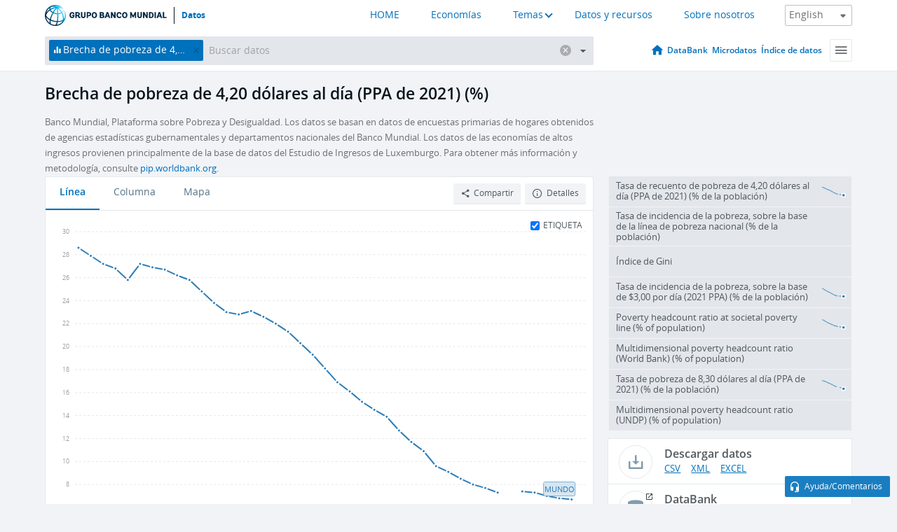

--- FILE ---
content_type: text/html; charset=utf-8
request_url: https://datos.bancomundial.org/indicator/SI.POV.LMIC.GP
body_size: 94831
content:
<!doctype html>
<html data-reactroot="" data-reactid="1" data-react-checksum="2013045516"><head data-reactid="2"><meta charset="utf-8" data-reactid="3"/><title data-react-helmet="true" data-reactid="4">Brecha de pobreza de 4,20 dólares al día (PPA de 2021) (%) | Data</title><meta content="width=device-width, initial-scale=1, minimal-ui" name="viewport" data-reactid="5"/><meta content="IE=Edge" http-equiv="X-UA-Compatible" data-reactid="6"/><meta data-react-helmet="true" name="description" content="Brecha de pobreza de 4,20 dólares al día (PPA de 2021) (%) from The World Bank: Data" data-reactid="7"/><link href="/favicon.ico?v=1.1" rel="shortcut icon" data-reactid="8"/><meta name="google-site-verification" content="ByFDZmo3VoJURCHrA3WHjth6IAISYQEbe20bfzTPCPo" data-reactid="9"/><meta property="og:title" content="World Bank Open Data" data-reactid="10"/><meta property="og:description" content="Free and open access to global development data" data-reactid="11"/><meta property="og:image" content="https://data.worldbank.org/assets/images/logo-wb-header-en.svg" data-reactid="12"/><meta property="og:url" content="https://data.worldbank.org" data-reactid="13"/><meta property="og:site_name" content="World Bank Open Data" data-reactid="14"/><meta name="twitter:title" content="World Bank Open Data" data-reactid="15"/><meta name="twitter:description" content="Free and open access to global development data" data-reactid="16"/><meta name="twitter:image" content="https://data.worldbank.org/assets/images/logo-wb-header-en.svg" data-reactid="17"/><meta property="og:title" content="World Bank Open Data" data-reactid="18"/><meta property="og:description" content="Free and open access to global development data" data-reactid="19"/><meta property="og:image" content="https://data.worldbank.org/assets/images/logo-wb-header-en.svg" data-reactid="20"/><meta property="og:url" content="https://data.worldbank.org" data-reactid="21"/><meta property="og:site_name" content="World Bank Open Data" data-reactid="22"/><meta name="twitter:title" content="World Bank Open Data" data-reactid="23"/><meta name="twitter:description" content="Free and open access to global development data" data-reactid="24"/><meta name="twitter:image" content="https://data.worldbank.org/assets/images/logo-wb-header-en.svg" data-reactid="25"/><meta name="twitter:card" content="@worldbankdata" data-reactid="26"/><meta name="twitter:creator" content="@worldbankdata" data-reactid="27"/><link href="/dist/main-5609719b9db58fc95eb8.css" media="screen, projection" rel="stylesheet" type="text/css" data-reactid="28"/><script data-reactid="29">
  var wbgData = wbgData || {};

  wbgData.page = {
      pageInfo: {
          pageName: "",
          pageCategory: "",
          pageUid: "",
          pageFirstPub: "",
          pageLastMod: "",
          author: "",
          topicTag: "",
          subtopicTag: "",
          contentType: "",
          channel: "",
          webpackage: ""
      },
      sectionInfo: {
          siteSection: "",
          subsectionP2: "",
          subsectionP3: "",
          subsectionP4: "",
          subsectionP5: "",
      }
  }
  wbgData.site = {
      pageLoad: "N",
      siteInfo: {
          siteLanguage: "",
          siteCountry: "",
          siteEnv: "",
          siteType: "datamain",
          siteRegion: "",
          userIpaddressType: "",
      },
      techInfo: {
          cmsType: "",
          bussVPUnit: "",
          bussUnit: "",
          bussUserGroup: "",
          bussAgency: "",
      },
  }
</script><script src="https://assets.adobedtm.com/223f6e2cf7c9/3eb6c9b72a93/launch-7bc0cdc67098.min.js" async="" data-reactid="30"></script><link data-react-helmet="true" rel="canonical" href="https://datos.bancomundial.org/indicador/SI.POV.LMIC.GP" data-reactid="31"/><link data-react-helmet="true" rel="alternate" href="https://data.worldbank.org/indicator/SI.POV.LMIC.GP" hreflang="en" data-reactid="32"/><link data-react-helmet="true" rel="alternate" href="https://donnees.banquemondiale.org/indicateur/SI.POV.LMIC.GP" hreflang="fr" data-reactid="33"/><link data-react-helmet="true" rel="alternate" href="https://data.albankaldawli.org/indicator/SI.POV.LMIC.GP" hreflang="ar" data-reactid="34"/><link data-react-helmet="true" rel="alternate" href="https://data.worldbank.org.cn/indicator/SI.POV.LMIC.GP" hreflang="zh" data-reactid="35"/></head><body data-reactid="36"><span style="padding-top:15px;" data-reactid="37"><!--[if lte IE 9]><p>It seems you are using an older browser. This site is optimized for modern browsers. Please upgrade to a modern browser for the best experience.<![endif]--></span><div id="app" data-reactid="38"><div class="" data-reactroot="" data-reactid="1" data-react-checksum="-955869620"><div data-reactid="2"><div class="" data-reactid="3"><div class="" style="opacity:1;-webkit-transition:0.4s opacity;transition:0.4s opacity;-webkit-transition-delay:0s;transition-delay:0s;" data-reactid="4"><div class="" style="display:none;position:fixed;top:0;left:0;width:40%;max-width:100% !important;height:2px;box-shadow:1px 1px 1px rgba(0,0,0,0.4);border-radius:0 1px 1px 0;-webkit-transition:0.4s width, 0.4s background-color;transition:0.4s width, 0.4s background-color;background-color:#0071BC;" data-reactid="5"></div></div><header class="border-bottom" id="header" data-reactid="6"><div class="wrapper" data-reactid="7"><div data-reactid="8"><a class="logo" href="http://www.bancomundial.org/" target="_blank" data-reactid="9"><img alt="The World Bank" src="/assets/images/logo-wb-header-es.svg" data-reactid="10"/></a><a class="datalink" href="/" data-reactid="11">Datos</a></div><div class="tail-container" data-reactid="12"><div class="tab-switcher-container" data-reactid="13"><div class="tab-switcher-item-container " data-reactid="14"><a href="/" data-reactid="15">HOME</a></div><div class="tab-switcher-item-container " data-reactid="16"><a href="https://data360.worldbank.org/en/economies" target="_blank" rel="noopener noreferrer" data-reactid="17">Economías</a></div><div class="tab-switcher-item-container " data-reactid="18"><a class="tab-switcher-1 tab-switcher-themes " href="#" data-reactid="19">Temas</a></div><div class="tab-switcher-item-container " data-reactid="20"><a href="https://data360.worldbank.org/en/search" target="_blank" rel="noopener noreferrer" data-reactid="21">Datos y recursos</a></div><div class="tab-switcher-item-container " data-reactid="22"><a href="https://data360.worldbank.org/en/about" target="_blank" rel="noopener noreferrer" data-reactid="23">Sobre nosotros</a></div></div><select class="dropdown" data-reactid="24"><option value="https://data.worldbank.org/indicator/SI.POV.LMIC.GP" data-reactid="25">English</option><option value="https://datos.bancomundial.org/indicador/SI.POV.LMIC.GP" data-reactid="26">Español</option><option value="https://donnees.banquemondiale.org/indicateur/SI.POV.LMIC.GP" data-reactid="27">Français</option><option value="https://data.albankaldawli.org/indicator/SI.POV.LMIC.GP" data-reactid="28">العربية</option><option value="https://data.worldbank.org.cn/indicator/SI.POV.LMIC.GP" data-reactid="29">中文</option></select></div></div></header><div data-reactid="30"><nav id="nav" class="" data-reactid="31"><div class="wrapper" data-reactid="32"><div class="search" data-reactid="33"><div class="multiSelector-container " data-reactid="34"><div class="search-bar multiSelector " data-reactid="35"><div class="selector-box" data-reactid="36"><div class="scroll-box" data-reactid="37"><span class="indicator" data-reactid="38"><!-- react-text: 39 -->Brecha de pobreza de 4,20 dólares al día (PPA de 2021) (%)<!-- /react-text --><button data-reactid="40"></button></span><input type="text" autocapitalize="off" autocomplete="off" autocorrect="off" id="selector" placeholder="Buscar datos" spellcheck="false" tabindex="0" value="" class="" data-reactid="41"/></div></div><button class="clear" data-reactid="42"></button><button class="" data-reactid="43"></button><div class="dropdownBox " data-reactid="44"><div class="control" data-reactid="45"><button class="close button secondary" data-reactid="46">Close</button></div><p data-reactid="47"><span data-reactid="48">Explorar los indicadores del desarrollo mundial por</span><a class="country" href="/pais" data-reactid="49"><span data-reactid="50">País</span></a><span data-reactid="51">o</span><a href="/indicador" data-reactid="52"><span data-reactid="53">Indicador</span></a></p></div></div></div></div><nav class="links" data-reactid="54"><a class="nav-item datapage" href="/" data-reactid="55"></a><a class="nav-item" href="http://databank.bancomundial.org/data/home.aspx" target="false" data-reactid="56">DataBank</a><a class="nav-item" href="http://microdata.worldbank.org/index.php/home" target="false" data-reactid="57">Microdatos</a><a class="nav-item" href="https://datacatalog.worldbank.org" target="false" data-reactid="58">Índice de datos</a><div class="megamenu" data-reactid="59"><button class="menu" id="navBarMenu" data-reactid="60"><span data-reactid="61">Menu</span></button><div class="menuContainer" data-reactid="62"><div class="box" data-reactid="63"><ul class="featured" data-reactid="64"><li data-reactid="65"><a href="http://microdata.worldbank.org/index.php/home" target="_blank" data-reactid="66">Microdata</a></li><li data-reactid="67"><a href="http://datacatalog.worldbank.org" target="_blank" data-reactid="68">Data Catalog</a></li><li data-reactid="69"><a href="http://databank.worldbank.org/data/home.aspx" target="_blank" data-reactid="70"><span data-reactid="71">DataBank</span></a></li></ul><div class="wrapper " data-reactid="72"><div class="dropdownBox" data-reactid="73"><span data-reactid="74">Explorar los indicadores del desarrollo mundial por</span><a class="country" href="/pais" data-reactid="75"><span data-reactid="76">País</span></a><a href="/indicador" data-reactid="77"><span data-reactid="78">Indicador</span></a></div><div class="colGroup" data-reactid="79"><ul class="col" data-reactid="80"><li class="hasItem" data-reactid="81"><a href="/quienes-somos" data-reactid="82">Quienes somos</a><ul data-reactid="83"><li data-reactid="84"><a href="/quienes-somos/comenzar" data-reactid="85">Comenzar</a></li><li data-reactid="86"><a href="http://data.worldbank.org/about/faq" data-reactid="87">Preguntas frecuentes (i)</a></li><li data-reactid="88"><a href="http://datahelpdesk.worldbank.org" data-reactid="89">Ayuda(i)</a></li><li data-reactid="90"><a href="/quienes-somos/contacto" data-reactid="91">Contacto</a></li></ul></li></ul><ul class="col" data-reactid="92"><li class="hasItem" data-reactid="93"><a href="/quienes-somos/programas-sobre-datos" data-reactid="94">Programas sobre datos</a><ul data-reactid="95"><li data-reactid="96"><a href="/quienes-somos/programas-sobre-datos#statcap" data-reactid="97">Fortalecimiento de la capacidad estadística</a></li><li data-reactid="98"><a href="/quienes-somos/programas-sobre-datos#icp" data-reactid="99">Programa de comparación internacional y paridad del poder adquisitivo</a></li><li data-reactid="100"><a href="http://data.worldbank.org/about/data-programs#ihsn" data-reactid="101">Red internacional de encuestas de hogares (IHSN) (i)</a></li><li data-reactid="102"><a href="/quienes-somos/programas-sobre-datos#jedh" data-reactid="103">Central de Información sobre la Deuda Externa</a></li><li data-reactid="104"><a href="http://opendatatoolkit.worldbank.org" data-reactid="105">Conjunto de Datos de Gobierno Abierto</a></li><li data-reactid="106"><a href="/quienes-somos/programas-sobre-datos#qeds" data-reactid="107">Estadísticas trimestrales sobre deuda externa</a></li><li data-reactid="108"><a href="/quienes-somos/programas-sobre-datos#statcap" data-reactid="109">Fondo Fiduciario para el Fortalecimiento de la Capacidad Estadística</a></li></ul></li></ul><ul class="col" data-reactid="110"><li class="hasItem" data-reactid="111"><a href="/productos" data-reactid="112">Productos</a><ul data-reactid="113"><li data-reactid="114"><a href="http://datatopics.worldbank.org/world-development-indicators" data-reactid="115">Indicadores del desarrollo mundial (i)</a></li><li data-reactid="116"><a href="https://www.worldbank.org/en/programs/debt-statistics/ids/products" data-reactid="117">Estadísticas de la deuda internacional (i)</a></li><li data-reactid="118"><a href="/productos/libros-de-datos" data-reactid="119">Otros libros y informes</a></li><li data-reactid="120"><a href="https://datahelpdesk.worldbank.org/knowledgebase/articles/906519" data-reactid="121">Países y Grupos de Préstamos (i)</a></li><li data-reactid="122"><a href="http://data.worldbank.org/products/tools" data-reactid="123">Portales y herramientas de datos (i)</a></li></ul></li></ul><ul class="col" data-reactid="124"><li data-reactid="125"><a href="http://datatopics.worldbank.org/sdgs" data-reactid="126">Objetivos de desarrollo(i)</a></li><li data-reactid="127"><a href="/terminos-de-uso" data-reactid="128">Términos de uso</a></li><li data-reactid="129"><a href="https://datahelpdesk.worldbank.org/knowledgebase/articles/889386" data-reactid="130">Desarrolladores (i)</a></li></ul></div></div></div></div></div></nav></div></nav></div><div class="wrapper" id="main" data-reactid="131"><!-- react-text: 132 --><!-- /react-text --><!-- react-empty: 133 --><article class="card indicator" id="mainChart" data-reactid="134"><span data-reactid="135"></span><div class="cardheader" data-reactid="136"><a href="/indicador/SI.POV.LMIC.GP" data-reactid="137"><h1 data-reactid="138">Brecha de pobreza de 4,20 dólares al día (PPA de 2021) (%)</h1></a><div class="sources-org" data-reactid="139"><span data-reactid="140"><span data-reactid="141">Banco Mundial, Plataforma sobre Pobreza y Desigualdad. Los datos se basan en datos de encuestas primarias de hogares obtenidos de agencias estadísticas gubernamentales y departamentos nacionales del Banco Mundial. Los datos de las economías de altos ingresos provienen principalmente de la base de datos del Estudio de Ingresos de Luxemburgo. Para obtener más información y metodología, consulte </span><a href="http://pip.worldbank.org" data-reactid="142">pip.worldbank.org</a><span data-reactid="143">.</span></span></div></div><section class="body" data-reactid="144"><nav class="tabs" data-reactid="145"><div class="tab-item" data-reactid="146"><a class="active" data-reactid="147"><span data-reactid="148">Línea</span></a><a class="" data-reactid="149"><span data-reactid="150">Columna</span></a><a data-reactid="151"><span data-reactid="152">Mapa</span></a></div><div class="buttons" data-reactid="153"><span data-reactid="154"></span><button class="button secondary share" style="display:inline-block;" data-reactid="155"><span data-reactid="156">Compartir</span></button><button class="button secondary openinnew" data-reactid="157"><span data-reactid="158">Detalles</span></button></div></nav><div class="view chart" data-reactid="159"><div class="label" data-reactid="160"><label data-reactid="161"><span data-reactid="162">Etiqueta</span></label><input type="checkbox" checked="" data-reactid="163"/></div><img class="placeholder" src="/assets/images/placeholder.png" data-reactid="164"/><div class="d3-chart spinning" data-reactid="165"></div></div><footer class="controls" data-reactid="166"><div data-reactid="167"><div class="show-desktop" data-reactid="168"><span class="range year" data-reactid="169"><p data-reactid="170"><b data-reactid="171">1963</b><!-- react-text: 172 --> - <!-- /react-text --><b data-reactid="173">2024</b></p><div style="position:relative;" class="newSlider" data-reactid="174"><div class="bar bar-0" style="position:absolute;will-change:;left:0;right:0;" data-reactid="175"></div><div class="bar bar-1" style="position:absolute;will-change:;left:0;right:0;" data-reactid="176"></div><div class="bar bar-2" style="position:absolute;will-change:;left:0;right:0;" data-reactid="177"></div><div class="handle handle-0 " style="position:absolute;will-change:;z-index:1;left:0px;" data-reactid="178"></div><div class="handle handle-1 " style="position:absolute;will-change:;z-index:2;left:0px;" data-reactid="179"></div></div></span></div><div class="hide-desktop" data-reactid="180"><div data-reactid="181"><span class="select year" data-reactid="182"><select data-reactid="183"><option value="2024" data-reactid="184">2024</option><option value="2023" data-reactid="185">2023</option><option value="2022" data-reactid="186">2022</option><option value="2021" data-reactid="187">2021</option><option value="2020" data-reactid="188">2020</option><option value="2019" data-reactid="189">2019</option><option value="2018" data-reactid="190">2018</option><option value="2017" data-reactid="191">2017</option><option value="2016" data-reactid="192">2016</option><option value="2015" data-reactid="193">2015</option><option value="2014" data-reactid="194">2014</option><option value="2013" data-reactid="195">2013</option><option value="2012" data-reactid="196">2012</option><option value="2011" data-reactid="197">2011</option><option value="2010" data-reactid="198">2010</option><option value="2009" data-reactid="199">2009</option><option value="2008" data-reactid="200">2008</option><option value="2007" data-reactid="201">2007</option><option value="2006" data-reactid="202">2006</option><option value="2005" data-reactid="203">2005</option><option value="2004" data-reactid="204">2004</option><option value="2003" data-reactid="205">2003</option><option value="2002" data-reactid="206">2002</option><option value="2001" data-reactid="207">2001</option><option value="2000" data-reactid="208">2000</option><option value="1999" data-reactid="209">1999</option><option value="1998" data-reactid="210">1998</option><option value="1997" data-reactid="211">1997</option><option value="1996" data-reactid="212">1996</option><option value="1995" data-reactid="213">1995</option><option value="1994" data-reactid="214">1994</option><option value="1993" data-reactid="215">1993</option><option value="1992" data-reactid="216">1992</option><option value="1991" data-reactid="217">1991</option><option value="1990" data-reactid="218">1990</option><option value="1989" data-reactid="219">1989</option><option value="1988" data-reactid="220">1988</option><option value="1987" data-reactid="221">1987</option><option value="1986" data-reactid="222">1986</option><option value="1985" data-reactid="223">1985</option><option value="1984" data-reactid="224">1984</option><option value="1983" data-reactid="225">1983</option><option value="1982" data-reactid="226">1982</option><option value="1981" data-reactid="227">1981</option><option value="1980" data-reactid="228">1980</option><option value="1979" data-reactid="229">1979</option><option value="1978" data-reactid="230">1978</option><option value="1977" data-reactid="231">1977</option><option value="1976" data-reactid="232">1976</option><option value="1975" data-reactid="233">1975</option><option value="1974" data-reactid="234">1974</option><option value="1973" data-reactid="235">1973</option><option value="1972" data-reactid="236">1972</option><option value="1971" data-reactid="237">1971</option><option value="1970" data-reactid="238">1970</option><option value="1969" data-reactid="239">1969</option><option value="1968" data-reactid="240">1968</option><option value="1967" data-reactid="241">1967</option><option value="1966" data-reactid="242">1966</option><option value="1965" data-reactid="243">1965</option><option value="1964" data-reactid="244">1964</option><option selected="" value="1963" data-reactid="245">1963</option></select></span><span class="select year" data-reactid="246"><select data-reactid="247"><option selected="" value="2024" data-reactid="248">2024</option><option value="2023" data-reactid="249">2023</option><option value="2022" data-reactid="250">2022</option><option value="2021" data-reactid="251">2021</option><option value="2020" data-reactid="252">2020</option><option value="2019" data-reactid="253">2019</option><option value="2018" data-reactid="254">2018</option><option value="2017" data-reactid="255">2017</option><option value="2016" data-reactid="256">2016</option><option value="2015" data-reactid="257">2015</option><option value="2014" data-reactid="258">2014</option><option value="2013" data-reactid="259">2013</option><option value="2012" data-reactid="260">2012</option><option value="2011" data-reactid="261">2011</option><option value="2010" data-reactid="262">2010</option><option value="2009" data-reactid="263">2009</option><option value="2008" data-reactid="264">2008</option><option value="2007" data-reactid="265">2007</option><option value="2006" data-reactid="266">2006</option><option value="2005" data-reactid="267">2005</option><option value="2004" data-reactid="268">2004</option><option value="2003" data-reactid="269">2003</option><option value="2002" data-reactid="270">2002</option><option value="2001" data-reactid="271">2001</option><option value="2000" data-reactid="272">2000</option><option value="1999" data-reactid="273">1999</option><option value="1998" data-reactid="274">1998</option><option value="1997" data-reactid="275">1997</option><option value="1996" data-reactid="276">1996</option><option value="1995" data-reactid="277">1995</option><option value="1994" data-reactid="278">1994</option><option value="1993" data-reactid="279">1993</option><option value="1992" data-reactid="280">1992</option><option value="1991" data-reactid="281">1991</option><option value="1990" data-reactid="282">1990</option><option value="1989" data-reactid="283">1989</option><option value="1988" data-reactid="284">1988</option><option value="1987" data-reactid="285">1987</option><option value="1986" data-reactid="286">1986</option><option value="1985" data-reactid="287">1985</option><option value="1984" data-reactid="288">1984</option><option value="1983" data-reactid="289">1983</option><option value="1982" data-reactid="290">1982</option><option value="1981" data-reactid="291">1981</option><option value="1980" data-reactid="292">1980</option><option value="1979" data-reactid="293">1979</option><option value="1978" data-reactid="294">1978</option><option value="1977" data-reactid="295">1977</option><option value="1976" data-reactid="296">1976</option><option value="1975" data-reactid="297">1975</option><option value="1974" data-reactid="298">1974</option><option value="1973" data-reactid="299">1973</option><option value="1972" data-reactid="300">1972</option><option value="1971" data-reactid="301">1971</option><option value="1970" data-reactid="302">1970</option><option value="1969" data-reactid="303">1969</option><option value="1968" data-reactid="304">1968</option><option value="1967" data-reactid="305">1967</option><option value="1966" data-reactid="306">1966</option><option value="1965" data-reactid="307">1965</option><option value="1964" data-reactid="308">1964</option><option value="1963" data-reactid="309">1963</option></select></span></div></div></div></footer></section><aside class="sidebar" data-reactid="310"><div data-reactid="311"><div class="featured-indicators" data-reactid="312"><ul class="chart-list" data-reactid="313"><li data-reactid="314"><a href="/indicator/SI.POV.LMIC" data-reactid="315"><span class="name" data-reactid="316">Tasa de recuento de pobreza de 4,20 dólares al día (PPA de 2021) (% de la población)</span><div class="chart" data-reactid="317"><img class="placeholder" src="/assets/images/placeholder.png" data-reactid="318"/><div class="d3-chart spinning" data-reactid="319"></div></div></a></li><li data-reactid="320"><a href="/indicator/SI.POV.NAHC" data-reactid="321"><span class="name" data-reactid="322">Tasa de incidencia de la pobreza, sobre la base de la línea de pobreza nacional (% de la población)</span><div class="chart" data-reactid="323"><img class="placeholder" src="/assets/images/placeholder.png" data-reactid="324"/><div class="d3-chart spinning" data-reactid="325"></div></div></a></li><li data-reactid="326"><a href="/indicator/SI.POV.GINI" data-reactid="327"><span class="name" data-reactid="328">Índice de Gini</span><div class="chart" data-reactid="329"><img class="placeholder" src="/assets/images/placeholder.png" data-reactid="330"/><div class="d3-chart spinning" data-reactid="331"></div></div></a></li><li data-reactid="332"><a href="/indicator/SI.POV.DDAY" data-reactid="333"><span class="name" data-reactid="334">Tasa de incidencia de la pobreza, sobre la base de $3,00 por día (2021 PPA) (% de la población)</span><div class="chart" data-reactid="335"><img class="placeholder" src="/assets/images/placeholder.png" data-reactid="336"/><div class="d3-chart spinning" data-reactid="337"></div></div></a></li><li data-reactid="338"><a href="/indicator/SI.POV.SOPO" data-reactid="339"><span class="name" data-reactid="340">Poverty headcount ratio at societal poverty line (% of population)</span><div class="chart" data-reactid="341"><img class="placeholder" src="/assets/images/placeholder.png" data-reactid="342"/><div class="d3-chart spinning" data-reactid="343"></div></div></a></li><li data-reactid="344"><a href="/indicator/SI.POV.MPWB" data-reactid="345"><span class="name" data-reactid="346">Multidimensional poverty headcount ratio (World Bank) (% of population)</span><div class="chart" data-reactid="347"><img class="placeholder" src="/assets/images/placeholder.png" data-reactid="348"/><div class="d3-chart spinning" data-reactid="349"></div></div></a></li><li data-reactid="350"><a href="/indicator/SI.POV.UMIC" data-reactid="351"><span class="name" data-reactid="352">Tasa de pobreza de 8,30 dólares al día (PPA de 2021) (% de la población)</span><div class="chart" data-reactid="353"><img class="placeholder" src="/assets/images/placeholder.png" data-reactid="354"/><div class="d3-chart spinning" data-reactid="355"></div></div></a></li><li data-reactid="356"><a href="/indicator/SI.POV.MPUN" data-reactid="357"><span class="name" data-reactid="358">Multidimensional poverty headcount ratio (UNDP) (% of population)</span><div class="chart" data-reactid="359"><img class="placeholder" src="/assets/images/placeholder.png" data-reactid="360"/><div class="d3-chart spinning" data-reactid="361"></div></div></a></li></ul></div><div class="buttonGroup" data-reactid="362"><div class="btn-item download" data-reactid="363"><h4 data-reactid="364"><span data-reactid="365">Descargar datos</span></h4><p data-reactid="366"><a href="https://api.worldbank.org/v2/es/indicator/SI.POV.LMIC.GP?downloadformat=csv" data-reactid="367">CSV</a><a href="https://api.worldbank.org/v2/es/indicator/SI.POV.LMIC.GP?downloadformat=xml" data-reactid="368">XML</a><a href="https://api.worldbank.org/v2/es/indicator/SI.POV.LMIC.GP?downloadformat=excel" data-reactid="369">EXCEL</a></p></div><a class="btn-item databank" href="http://databank.bancomundial.org/data/reports.aspx?source=2&amp;series=SI.POV.LMIC.GP&amp;country=" target="_blank" data-reactid="370"><h4 data-reactid="371"><span data-reactid="372">DataBank</span></h4><p data-reactid="373"><span data-reactid="374">Explore nuestro DataBank</span></p></a></div></div></aside></article><div data-reactid="375"><div data-reactid="376"><h2 data-reactid="377">Todos los países y economías</h2><article class="details card" data-reactid="378"><section data-reactid="379"><div data-reactid="380"><div data-reactid="381"><div data-reactid="382"><!-- react-text: 383 --><!-- /react-text --><section class="body" data-reactid="384"><div class="infinite" data-reactid="385"><div class="item title" data-reactid="386"><div class="th country ascendant" data-reactid="387"><span data-reactid="388">Nombre del país</span></div><div class="th most_recent_year" data-customlink="ss:body content" data-reactid="389"><span data-reactid="390">Año Más Reciente</span></div><div class="th most_recent_value" data-customlink="ss:body content" data-reactid="391"><span data-reactid="392">Valor Más Reciente</span></div><div class="th sparkline" data-reactid="393"></div></div></div></section></div></div></div></section></article></div></div></div><div id="hf_footer_wrapper" data-reactid="394"><div class="right-bottom" data-reactid="395"><a class="help-improve" href="http://goo.gl/forms/Hw4zfOQufm" target="_blank" data-reactid="396"><span data-reactid="397">Ayudenos a mejorar este sitio</span></a><button class="fixed-button" data-reactid="398"><span data-reactid="399">Ayuda/Comentarios</span></button></div><div class="wrapper" data-reactid="400"><ul class="_bottom" data-reactid="401"><li class="_bottom_logo" data-reactid="402"><a href="http://www.bancomundial.org/" target="_blank" data-reactid="403"><img src="/assets/images/logo-wbg-footer-es.svg" alt="Trabajamos por un mundo sin pobreza" data-reactid="404"/></a></li><li class="_ibrd" data-reactid="405"><a href="http://www.bancomundial.org/es/about/what-we-do/brief/ibrd" target="_blank" data-reactid="406">BIRF</a></li><li data-reactid="407"><a href="http://www.bancomundial.org/aif" target="_blank" data-reactid="408">AIF</a></li><li data-reactid="409"><a href="http://www.ifc.org/spanish" target="_blank" data-reactid="410">IFC</a></li><li data-reactid="411"><a href="http://web.worldbank.org/WBSITE/EXTERNAL/BANCOMUNDIAL/NEWSSPANISH/0,,contentMDK:20551208~pagePK:64257043~piPK:437376~theSitePK:1074568,00.html" target="_blank" data-reactid="412">MIGA</a></li><li data-reactid="413"><a href="https://icsid.worldbank.org/apps/ICSIDWEB/Pages/default.aspx" target="_blank" data-reactid="414">CIADI</a></li><li class="_bottom_social" data-reactid="415"><div class="social-container" data-reactid="416"><a href="https://www.facebook.com/worldbank/" data-reactid="417"><img alt="World Bank Facebook" src="/media/social/facebook.svg" data-reactid="418"/></a><a href="https://x.com/worldbankdata" data-reactid="419"><img alt="World Bank Twitter" src="/media/social/twitter.svg" data-reactid="420"/></a><a href="https://github.com/worldbank" data-reactid="421"><img alt="World Bank Github" src="/media/social/github.svg" data-reactid="422"/></a><a href="https://www.linkedin.com/showcase/world-bank-development-economics/posts/?feedView=all" data-reactid="423"><img alt="World Bank Linkedin" src="/media/social/linkedin.svg" data-reactid="424"/></a></div></li></ul><div class="_bottom_left" data-reactid="425"><ul data-reactid="426"><li data-reactid="427"><a href="http://www.bancomundial.org/es/about/legal" target="_blank" data-reactid="428">Aspectos legales</a></li><li data-reactid="429"><a href="http://www.bancomundial.org/es/access-to-information" target="_blank" data-reactid="430">Acceso a la Información</a></li><li data-reactid="431"><a href="http://www.worldbank.org/jobs" target="_blank" data-reactid="432">Empleos</a></li><li class="_last" data-reactid="433"><a href="http://web.worldbank.org/WBSITE/EXTERNAL/BANCOMUNDIAL/QUIENESSOMOS/0,,contentMDK:20143041~menuPK:60001937~pagePK:64057863~piPK:242674~theSitePK:263702,00.html" target="_blank" data-reactid="434">Contacto</a></li></ul><div class="_copyright" data-reactid="435"><!-- react-text: 436 -->© <!-- /react-text --><!-- react-text: 437 -->2026<!-- /react-text --><!-- react-text: 438 --> Grupo Banco Mundial. Reservados todos los derechos.<!-- /react-text --></div></div><div class="_bottom_right" data-reactid="439"><a href="http://www.bancomundial.org/es/about/unit/integrity-vice-presidency/report-an-allegation" target="_blank" data-reactid="440"><div data-reactid="441">REPORTE FRAUDE O CORRUPCIÓN</div></a></div></div></div></div></div></div></div><script data-reactid="39">window.__data=["^ ","cache",["^ ","banner",["^ ","$type","atom","value",["^ ","fr","<div id=\"wb_banner\"><span class=\"wb_banner_text\">COVID-19 : Comment le Groupe de la Banque mondiale aide-t-il les pays à faire face à la pandémie ?  <a class=\"btn-schedule\" href=\"https://www.banquemondiale.org/fr/who-we-are/news/coronavirus-covid19?intcid=wbw_xpl_banner_fr_ext_Covid19\">Suivez notre actualité</a></p>\r\n</span><span class=\"wb_banner_descr\"></span><input type=\"button\" value=\"Close\" onclick=\"wb_close();\" /></div>","en","<div id=\"wb_banner\"><span class=\"wb_banner_text\"><p>Learn how the World Bank Group is helping countries with COVID-19 (coronavirus). <a class=\"btn-schedule\" href=\"https://www.worldbank.org/en/who-we-are/news/coronavirus-covid19?intcid=wbw_xpl_banner_en_ext_Covid19\">Find Out </a></p></span><span class=\"wb_banner_descr\"></span><input type=\"button\" value=\"Close\" onclick=\"wb_close();\" /></div>","pt",null,"ar","<div id=\"wb_banner\"><span class=\"wb_banner_text\"><p>تعرّف كيف تدعم مجموعة البنك الدولي البلدان المتأثرة بتفشِّي فيروس كورونا (COVID-19). <a class=\"btn-schedule\" href=\"https://www.albankaldawli.org/ar/who-we-are/news/coronavirus-covid19?intcid=wbw_xpl_banner_ar_ext_Covid19\"> للمزيد  </a></p>\r\n</span><span class=\"wb_banner_descr\"></span><input type=\"button\" value=\"Close\" onclick=\"wb_close();\" /></div>","display",true,"es","<div id=\"wb_banner\"><span class=\"wb_banner_text\"><p>Coronavirus: La respuesta del Grupo Banco Mundial ante la emergencia mundial de hacer frente a la pandemia. <a class=\"btn-schedule\" href=\"https://www.bancomundial.org/es/who-we-are/news/coronavirus-covid19?intcid=wbw_xpl_banner_es_ext_Covid19\">Sepa más</a></p></span><span class=\"wb_banner_descr\"></span><input type=\"button\" value=\"Close\" onclick=\"wb_close();\" /></div>"]],"countryMeta",["^ ","1W",["^ ","adminregion",["^ ","^2","atom"],"en",["^ ","^2","atom","^3",["^ ","WB-2code","1W","name","World","LongName","World","2-alphacode","1W","ShortName","World","financeName","World","TableName","World"]],"es",["^ ","^2","atom","^3",["^ ","^8","Mundo"]],"id",["^ ","^2","atom","^3","WLD"],"incomelevel",["^ ","^2","atom"],"locationType",["^ ","^2","atom","^3","region"],"locations",["^ ","^2","atom"],"^8",["^ ","^2","atom","^3","World"],"region",["^ ","^2","atom"]]],"indicatorMeta",["^ ","SI.POV.LMIC.GP",["^ ","License_Type",["^ ","^2","atom","^3","CC BY-4.0"],"License_URL",["^ ","^2","atom","^3","https://datacatalog.worldbank.org/public-licenses#cc-by"],"WDITable",["^ ","^2","atom"],"decimal",["^ ","^2","atom","^3",0],"description",["^ ","^2","atom"],"es",["^ ","^2","atom","^3",["^ ","fullname","Brecha de pobreza de 4,20 dólares al día (PPA de 2021) (%)","sourceOrganization","Banco Mundial, Plataforma sobre Pobreza y Desigualdad. Los datos se basan en datos de encuestas primarias de hogares obtenidos de agencias estadísticas gubernamentales y departamentos nacionales del Banco Mundial. Los datos de las economías de altos ingresos provienen principalmente de la base de datos del Estudio de Ingresos de Luxemburgo. Para obtener más información y metodología, consulte http://pip.worldbank.org.","shortname","Brecha de pobreza de 4,20 dólares al día","sourceNote","La brecha de pobreza de $4,20 por día (PPA de 2021) es el déficit medio en ingresos o consumo desde la línea de pobreza de $4,20 por día (contando a los no pobres como con déficit cero), expresada como porcentaje de la línea de pobreza. Esta medida refleja la profundidad de la pobreza así como su incidencia."]],"^I",["^ ","^2","atom","^3","Poverty gap at $4.20 a day (2021 PPP) (%)"],"id",["^ ","^2","atom","^3","SI.POV.LMIC.GP"],"last_year",["^ ","^2","atom","^3",[2024,["GE","EC","PA","ID","HN","PE","UY","AR","CR","XG","DO","UZ","TJ","PY"]]],"relatedIndicators",["^ ","^2","atom","^3",["SI.POV.LMIC","SI.POV.NAHC","SI.POV.GINI","SI.POV.DDAY","SI.POV.SOPO","SI.POV.MPWB","SI.POV.UMIC","SI.POV.MPUN","SI.POV.UMIC.GP"]],"^K",["^ ","^2","atom","^3","Poverty gap at $4.20 a day"],"source",["^ ","^2","atom","^3","2"],"^L",["^ ","^2","atom","^3","Poverty gap at $4.20 a day (2021 PPP) is the mean shortfall in income or consumption from the poverty line $4.20 a day (counting the nonpoor as having zero shortfall), expressed as a percentage of the poverty line. This measure reflects the depth of poverty as well as its incidence."],"^J",["^ ","^2","atom","^3","World Bank, Poverty and Inequality Platform. Data are based on primary household survey data obtained from government statistical agencies and World Bank country departments. Data for high-income economies are mostly from the Luxembourg Income Study database. For more information and methodology, please see http://pip.worldbank.org., World Bank (WB), uri: http://pip.worldbank.org, note: Data are based on primary household survey data obtained from government statistical agencies and World Bank country departments. Data for high-income economies are mostly from the Luxembourg Income Study database."],"sourceURL",["^ ","^2","atom","^3","http://pip.worldbank.org"],"topics",["^ ","^2","atom","^3",[["^ ","id","11","^3","Poverty "]]],"unit",["^ ","^2","atom","^3","dollar"]],"SI.POV.LMIC",["^ ","^D",["^ ","^2","atom","^3","CC BY-4.0"],"^E",["^ ","^2","atom","^3","https://datacatalog.worldbank.org/public-licenses#cc-by"],"^F",["^ ","^2","atom"],"^G",["^ ","^2","atom","^3",0],"^H",["^ ","^2","atom"],"es",["^ ","^2","atom","^3",["^ ","^I","Tasa de recuento de pobreza de 4,20 dólares al día (PPA de 2021) (% de la población)","^J","Banco Mundial, Plataforma sobre Pobreza y Desigualdad. Los datos se basan en datos de encuestas primarias de hogares obtenidos de agencias estadísticas gubernamentales y departamentos nacionales del Banco Mundial. Los datos de las economías de altos ingresos provienen principalmente de la base de datos del Estudio de Ingresos de Luxemburgo. Para obtener más información y metodología, consulte http://pip.worldbank.org.","^K","Tasa de recuento de pobreza de 4,20 dólares al día","^L","El índice de pobreza de 4,20 dólares al día es el porcentaje de la población que vive con menos de 4,20 dólares al día a precios internacionales de 2021."]],"^I",["^ ","^2","atom","^3","Poverty headcount ratio at $4.20 a day (2021 PPP) (% of population)"],"id",["^ ","^2","atom","^3","SI.POV.LMIC"],"^M",["^ ","^2","atom","^3",[2024,["GE","EC","PA","ID","HN","PE","UY","AR","CR","XG","DO","UZ","TJ","PY"]]],"^N",["^ ","^2","atom","^3",["SI.POV.LMIC.GP","SI.POV.NAHC","SI.POV.GINI","SI.POV.DDAY","SI.POV.SOPO","SI.POV.MPWB","SI.POV.UMIC","SI.POV.MPUN","SI.POV.UMIC.GP"]],"^K",["^ ","^2","atom","^3","Poverty headcount ratio at $4.20 a day"],"^O",["^ ","^2","atom","^3","2"],"^L",["^ ","^2","atom","^3","Poverty headcount ratio at $4.20 a day is the percentage of the population living on less than $4.20 a day at 2021 international prices."],"^J",["^ ","^2","atom","^3","World Bank, Poverty and Inequality Platform. Data are based on primary household survey data obtained from government statistical agencies and World Bank country departments. Data for high-income economies are mostly from the Luxembourg Income Study database. For more information and methodology, please see http://pip.worldbank.org., World Bank (WB), uri: http://pip.worldbank.org, note: Data are based on primary household survey data obtained from government statistical agencies and World Bank country departments. Data for high-income economies are mostly from the Luxembourg Income Study database."],"^P",["^ ","^2","atom","^3","http://pip.worldbank.org"],"^Q",["^ ","^2","atom","^3",[["^ ","id","11","^3","Poverty "]]],"^R",["^ ","^2","atom","^3","dollar"]],"SI.POV.NAHC",["^ ","^D",["^ ","^2","atom","^3","CC BY-4.0"],"^E",["^ ","^2","atom","^3","https://datacatalog.worldbank.org/public-licenses#cc-by"],"^F",["^ ","^2","atom","^3","1.1"],"^G",["^ ","^2","atom","^3",1],"^H",["^ ","^2","atom"],"es",["^ ","^2","atom","^3",["^ ","^I","Tasa de incidencia de la pobreza, sobre la base de la línea de pobreza nacional (% de la población)","^J","Banco Mundial, Plataforma sobre Pobreza y Desigualdad. Los datos se compilan a partir de fuentes gubernamentales oficiales o los calcula el personal del Banco Mundial utilizando líneas de pobreza nacionales (es decir, específicas de cada país).","^K","Tasa de incidencia de la pobreza, sobre la base de la línea de pobreza nacional","^L","El índice nacional de recuento de la pobreza es el porcentaje de la población que vive por debajo del umbral nacional de pobreza. Las estimaciones nacionales se basan en estimaciones de subgrupos ponderados por población de encuestas de hogares. Para las economías cuyos datos provienen de EU-SILC, el año informado es el año de referencia de ingresos, que es el año anterior al año de la encuesta."]],"^I",["^ ","^2","atom","^3","Poverty headcount ratio at national poverty lines (% of population)"],"id",["^ ","^2","atom","^3","SI.POV.NAHC"],"^M",["^ ","^2","atom","^3",[2024,["GE","EC","CO","MX","ID","HN","PE","PL","ML","UY","AR","CR","DO","UZ","TJ","KG","PY","KZ"]]],"^N",["^ ","^2","atom","^3",["SI.POV.LMIC.GP","SI.POV.GINI","SI.POV.DDAY","SI.POV.SOPO","SI.POV.MPWB","SI.POV.UMIC","SI.POV.MPUN","SI.POV.UMIC.GP","SI.POV.GAPS"]],"^K",["^ ","^2","atom","^3","Poverty headcount ratio at national poverty lines"],"^O",["^ ","^2","atom","^3","2"],"^L",["^ ","^2","atom","^3","National poverty headcount ratio is the percentage of the population living below the national poverty line(s). National estimates are based on population-weighted subgroup estimates from household surveys. For economies for which the data are from EU-SILC, the reported year is the income reference year, which is the year before the survey year."],"^J",["^ ","^2","atom","^3","World Bank, Poverty and Inequality Platform. Data are compiled from official government sources or are computed by World Bank staff using national (i.e. country–specific) poverty lines., World Bank (WB), note: Data are compiled from official government sources or are computed by World Bank staff using national (i.e. country–specific) poverty lines."],"^P",["^ ","^2","atom"],"^Q",["^ ","^2","atom","^3",[["^ ","id","11","^3","Poverty "]]],"^R",["^ ","^2","atom","^3","percent"]],"SI.POV.GINI",["^ ","^D",["^ ","^2","atom","^3","CC BY-4.0"],"^E",["^ ","^2","atom","^3","https://datacatalog.worldbank.org/public-licenses#cc-by"],"^F",["^ ","^2","atom","^3","1.3"],"^G",["^ ","^2","atom","^3",1],"^H",["^ ","^2","atom"],"es",["^ ","^2","atom","^3",["^ ","^I","Índice de Gini","^J","Banco Mundial, Plataforma sobre Pobreza y Desigualdad. Los datos se basan en datos de encuestas primarias de hogares obtenidos de agencias estadísticas gubernamentales y departamentos nacionales del Banco Mundial. Los datos de las economías de altos ingresos provienen principalmente de la base de datos del Estudio de Ingresos de Luxemburgo. Para obtener más información y metodología, consulte http://pip.worldbank.org.","^K","Índice de Gini","^L","El índice de Gini mide el grado en que la distribución del ingreso (o, en algunos casos, el gasto de consumo) entre individuos u hogares dentro de una economía se desvía de una distribución perfectamente equitativa. Una curva de Lorenz traza los porcentajes acumulados del ingreso total recibido frente al número acumulado de beneficiarios, comenzando con el individuo o el hogar más pobre. El índice de Gini mide el área entre la curva de Lorenz y una línea hipotética de igualdad absoluta, expresada como porcentaje del área máxima bajo la línea. Así, un índice de Gini de 0 representa una igualdad perfecta, mientras que un índice de 100 implica una desigualdad perfecta."]],"^I",["^ ","^2","atom","^3","Gini index"],"id",["^ ","^2","atom","^3","SI.POV.GINI"],"^M",["^ ","^2","atom","^3",[2024,["GE","EC","PA","ID","HN","PE","UY","AR","CR","DO","UZ","TJ","PY"]]],"^N",["^ ","^2","atom","^3",["SI.POV.NAHC","SI.POV.LMIC.GP","SI.POV.DDAY","SI.POV.SOPO","SI.POV.MPWB","SI.POV.UMIC","SI.POV.MPUN","SI.POV.UMIC.GP","SI.POV.GAPS"]],"^K",["^ ","^2","atom","^3","Gini index"],"^O",["^ ","^2","atom","^3","2"],"^L",["^ ","^2","atom","^3","Gini index measures the extent to which the distribution of income (or, in some cases, consumption expenditure) among individuals or households within an economy deviates from a perfectly equal distribution. A Lorenz curve plots the cumulative percentages of total income received against the cumulative number of recipients, starting with the poorest individual or household. The Gini index measures the area between the Lorenz curve and a hypothetical line of absolute equality, expressed as a percentage of the maximum area under the line. Thus a Gini index of 0 represents perfect equality, while an index of 100 implies perfect inequality."],"^J",["^ ","^2","atom","^3","World Bank, Poverty and Inequality Platform. Data are based on primary household survey data obtained from government statistical agencies and World Bank country departments. Data for high-income economies are mostly from the Luxembourg Income Study database. For more information and methodology, please see http://pip.worldbank.org., World Bank (WB), uri: http://pip.worldbank.org, note: Data are based on primary household survey data obtained from government statistical agencies and World Bank country departments. Data for high-income economies are mostly from the Luxembourg Income Study database."],"^P",["^ ","^2","atom","^3","http://pip.worldbank.org"],"^Q",["^ ","^2","atom","^3",[["^ ","id","11","^3","Poverty "]]],"^R",["^ ","^2","atom","^3","unknown"]],"SI.POV.DDAY",["^ ","^D",["^ ","^2","atom","^3","CC BY-4.0"],"^E",["^ ","^2","atom","^3","https://datacatalog.worldbank.org/public-licenses#cc-by"],"^F",["^ ","^2","atom","^3","1.2"],"^G",["^ ","^2","atom","^3",1],"^H",["^ ","^2","atom"],"es",["^ ","^2","atom","^3",["^ ","^I","Tasa de incidencia de la pobreza, sobre la base de $3,00 por día (2021 PPA) (% de la población)","^J","Banco Mundial, Plataforma sobre Pobreza y Desigualdad. Los datos se basan en datos de encuestas primarias de hogares obtenidos de agencias estadísticas gubernamentales y departamentos nacionales del Banco Mundial. Los datos de las economías de altos ingresos provienen principalmente de la base de datos del Estudio de Ingresos de Luxemburgo. Para obtener más información y metodología, consulte http://pip.worldbank.org.","^K","Tasa de incidencia de la pobreza, sobre la base de $3,00 por día","^L","El índice de pobreza de 3,00 dólares al día es el porcentaje de la población que vive con menos de 3,00 dólares al día a precios ajustados por poder adquisitivo de 2021. Como resultado de las revisiones de los tipos de cambio PPA, las tasas de pobreza de cada país no pueden compararse con las tasas de pobreza reportadas en ediciones anteriores."]],"^I",["^ ","^2","atom","^3","Poverty headcount ratio at $3.00 a day (2021 PPP) (% of population)"],"id",["^ ","^2","atom","^3","SI.POV.DDAY"],"^M",["^ ","^2","atom","^3",[2024,["GE","EC","PA","ID","HN","PE","UY","AR","CR","XG","DO","UZ","TJ","PY"]]],"^N",["^ ","^2","atom","^3",["SI.POV.NAHC","SI.POV.LMIC.GP","SI.POV.GINI","SI.POV.SOPO","SI.POV.MPWB","SI.POV.UMIC","SI.POV.MPUN","SI.POV.UMIC.GP","SI.POV.GAPS"]],"^K",["^ ","^2","atom","^3","Poverty headcount ratio at $3.00 a day"],"^O",["^ ","^2","atom","^3","2"],"^L",["^ ","^2","atom","^3","Poverty headcount ratio at $3.00 a day is the percentage of the population living on less than $3.00 a day at 2021 purchasing power adjusted prices. As a result of revisions in PPP exchange rates, poverty rates for individual countries cannot be compared with poverty rates reported in earlier editions."],"^J",["^ ","^2","atom","^3","World Bank, Poverty and Inequality Platform. Data are based on primary household survey data obtained from government statistical agencies and World Bank country departments. Data for high-income economies are mostly from the Luxembourg Income Study database. For more information and methodology, please see http://pip.worldbank.org., World Bank (WB), uri: http://pip.worldbank.org, note: Data are based on primary household survey data obtained from government statistical agencies and World Bank country departments. Data for high-income economies are mostly from the Luxembourg Income Study database."],"^P",["^ ","^2","atom","^3","http://pip.worldbank.org"],"^Q",["^ ","^2","atom","^3",[["^ ","id","11","^3","Poverty "],["^ ","id","2","^3","Aid Effectiveness "],["^ ","id","19","^3","Climate Change"]]],"^R",["^ ","^2","atom","^3","dollar"]],"SI.POV.SOPO",["^ ","^D",["^ ","^2","atom","^3","CC BY-4.0"],"^E",["^ ","^2","atom","^3","https://datacatalog.worldbank.org/public-licenses#cc-by"],"^F",["^ ","^2","atom"],"^G",["^ ","^2","atom","^3",1],"^H",["^ ","^2","atom"],"es",["^ ","^2","atom"],"^I",["^ ","^2","atom","^3","Poverty headcount ratio at societal poverty line (% of population)"],"id",["^ ","^2","atom","^3","SI.POV.SOPO"],"^M",["^ ","^2","atom","^3",[2024,["GE","EC","PA","ID","HN","PE","UY","AR","CR","XG","DO","UZ","TJ","PY"]]],"^N",["^ ","^2","atom","^3",["SI.POV.NAHC","SI.POV.LMIC.GP","SI.POV.GINI","SI.POV.DDAY","SI.POV.MPWB","SI.POV.UMIC","SI.POV.MPUN","SI.POV.UMIC.GP","SI.POV.GAPS"]],"^K",["^ ","^2","atom","^3","Poverty headcount ratio at societal poverty line"],"^O",["^ ","^2","atom","^3","2"],"^L",["^ ","^2","atom","^3","The poverty headcount ratio at societal poverty line is the percentage of a population living in poverty according to the World Bank's Societal Poverty Line. The Societal Poverty Line is expressed in purchasing power adjusted 2021 U.S. dollars and defined as max($3.00, $1.30 + 0.5*Median). This means that when the national median is sufficiently low, the Societal Poverty line is equivalent to the extreme poverty line, $3.00. For countries with a sufficiently high national median, the Societal Poverty Line grows as countries’ median income grows."],"^J",["^ ","^2","atom","^3","World Bank, Poverty and Inequality Platform. Data are based on primary household survey data obtained from government statistical agencies and World Bank country departments. Data for high-income economies are mostly from the Luxembourg Income Study database. For more information and methodology, please see http://pip.worldbank.org., World Bank (WB), uri: http://pip.worldbank.org, note: Data are based on primary household survey data obtained from government statistical agencies and World Bank country departments. Data for high-income economies are mostly from the Luxembourg Income Study database."],"^P",["^ ","^2","atom","^3","http://pip.worldbank.org"],"^Q",["^ ","^2","atom","^3",[]],"^R",["^ ","^2","atom","^3","percent"]],"SI.POV.MPWB",["^ ","^D",["^ ","^2","atom","^3","CC BY-4.0"],"^E",["^ ","^2","atom","^3","https://datacatalog.worldbank.org/public-licenses#cc-by"],"^F",["^ ","^2","atom"],"^G",["^ ","^2","atom","^3",1],"^H",["^ ","^2","atom"],"es",["^ ","^2","atom"],"^I",["^ ","^2","atom","^3","Multidimensional poverty headcount ratio (World Bank) (% of population)"],"id",["^ ","^2","atom","^3","SI.POV.MPWB"],"^M",["^ ","^2","atom","^3",[2024,["GE","EC","ID","HN","PE","UY","AR","CR","DO","UZ","PY"]]],"^N",["^ ","^2","atom","^3",["SI.POV.NAHC","SI.POV.LMIC.GP","SI.POV.GINI","SI.POV.DDAY","SI.POV.SOPO","SI.POV.UMIC","SI.POV.MPUN","SI.POV.UMIC.GP","SI.POV.GAPS"]],"^K",["^ ","^2","atom","^3","Multidimensional poverty headcount ratio"],"^O",["^ ","^2","atom","^3","2"],"^L",["^ ","^2","atom","^3","The multidimensional poverty headcount ratio (World Bank) is the percentage of a population living in poverty according to the World Bank's Multidimensional Poverty Measure. The Multidimensional Poverty Measure includes three dimensions – monetary poverty, education, and basic infrastructure services – to capture a more complete picture of poverty."],"^J",["^ ","^2","atom","^3","World Bank, Poverty and Inequality Platform. Data are based on primary household survey data obtained from government statistical agencies and World Bank country departments. Data for high-income economies are mostly from the Luxembourg Income Study database. For more information and methodology, please see http://pip.worldbank.org., World Bank (WB), uri: http://pip.worldbank.org, note: Data are based on primary household survey data obtained from government statistical agencies and World Bank country departments. Data for high-income economies are mostly from the Luxembourg Income Study database."],"^P",["^ ","^2","atom","^3","http://pip.worldbank.org"],"^Q",["^ ","^2","atom","^3",[]],"^R",["^ ","^2","atom","^3","percent"]],"SI.POV.UMIC",["^ ","^D",["^ ","^2","atom","^3","CC BY-4.0"],"^E",["^ ","^2","atom","^3","https://datacatalog.worldbank.org/public-licenses#cc-by"],"^F",["^ ","^2","atom"],"^G",["^ ","^2","atom","^3",0],"^H",["^ ","^2","atom"],"es",["^ ","^2","atom","^3",["^ ","^I","Tasa de pobreza de 8,30 dólares al día (PPA de 2021) (% de la población)","^J","Banco Mundial, Plataforma sobre Pobreza y Desigualdad. Los datos se basan en datos de encuestas primarias de hogares obtenidos de agencias estadísticas gubernamentales y departamentos nacionales del Banco Mundial. Los datos de las economías de altos ingresos provienen principalmente de la base de datos del Estudio de Ingresos de Luxemburgo. Para obtener más información y metodología, consulte http://pip.worldbank.org.","^K","Tasa de pobreza de 8,30 dólares al día","^L","El índice de pobreza de 8,30 dólares al día es el porcentaje de la población que vive con menos de 8,30 dólares al día a precios internacionales de 2021."]],"^I",["^ ","^2","atom","^3","Poverty headcount ratio at $8.30 a day (2021 PPP) (% of population)"],"id",["^ ","^2","atom","^3","SI.POV.UMIC"],"^M",["^ ","^2","atom","^3",[2024,["GE","EC","PA","ID","HN","PE","UY","AR","CR","XG","DO","UZ","TJ","PY"]]],"^N",["^ ","^2","atom","^3",["SI.POV.UMIC.GP","SI.POV.NAHC","SI.POV.LMIC.GP","SI.POV.GINI","SI.POV.DDAY","SI.POV.SOPO","SI.POV.MPWB","SI.POV.MPUN","SI.POV.GAPS"]],"^K",["^ ","^2","atom","^3","Poverty headcount ratio at $8.30 a day"],"^O",["^ ","^2","atom","^3","2"],"^L",["^ ","^2","atom","^3","Poverty headcount ratio at $8.30 a day is the percentage of the population living on less than $8.30 a day at 2021 international prices."],"^J",["^ ","^2","atom","^3","World Bank, Poverty and Inequality Platform. Data are based on primary household survey data obtained from government statistical agencies and World Bank country departments. Data for high-income economies are mostly from the Luxembourg Income Study database. For more information and methodology, please see http://pip.worldbank.org., World Bank (WB), uri: http://pip.worldbank.org, note: Data are based on primary household survey data obtained from government statistical agencies and World Bank country departments. Data for high-income economies are mostly from the Luxembourg Income Study database."],"^P",["^ ","^2","atom","^3","http://pip.worldbank.org"],"^Q",["^ ","^2","atom","^3",[["^ ","id","11","^3","Poverty "]]],"^R",["^ ","^2","atom","^3","dollar"]],"SI.POV.MPUN",["^ ","^D",["^ ","^2","atom","^3","CC BY-4.0"],"^E",["^ ","^2","atom","^3","https://datacatalog.worldbank.org/public-licenses#cc-by"],"^F",["^ ","^2","atom"],"^G",["^ ","^2","atom","^3",1],"^H",["^ ","^2","atom"],"es",["^ ","^2","atom"],"^I",["^ ","^2","atom","^3","Multidimensional poverty headcount ratio (UNDP) (% of population)"],"id",["^ ","^2","atom","^3","SI.POV.MPUN"],"^M",["^ ","^2","atom","^3",[2023,["MX","NR","PE","AZ","LA","JO","TN","VU","SN","KG","BO","LS"]]],"^N",["^ ","^2","atom","^3",["SI.POV.NAHC","SI.POV.LMIC.GP","SI.POV.GINI","SI.POV.DDAY","SI.POV.SOPO","SI.POV.MPWB","SI.POV.UMIC","SI.POV.UMIC.GP","SI.POV.GAPS"]],"^K",["^ ","^2","atom","^3","Multidimensional poverty headcount ratio"],"^O",["^ ","^2","atom","^3","2"],"^L",["^ ","^2","atom","^3","The multidimensional poverty headcount ratio (UNDP) is the percentage of a population living in poverty according to UNDPs multidimensional poverty index. The index includes three dimensions -- health, education, and living standards."],"^J",["^ ","^2","atom","^3","Alkire, S., Mishra, R., Selden, L. and Suppa, N. (2025). ‘The global Multidimensional Poverty Index (MPI) 2025: Country results and methodological note’, OPHI MPI Methodological Note 61, Oxford Poverty and Human Development Initiative (OPHI), University of Oxford.url: <https://ophi.org.uk/publications/MN-61>"],"^P",["^ ","^2","atom","^3","https://ophi.org.uk/publications/MN-61"],"^Q",["^ ","^2","atom","^3",[]],"^R",["^ ","^2","atom","^3","percent"]],"SI.POV.UMIC.GP",["^ ","^D",["^ ","^2","atom","^3","CC BY-4.0"],"^E",["^ ","^2","atom","^3","https://datacatalog.worldbank.org/public-licenses#cc-by"],"^F",["^ ","^2","atom"],"^G",["^ ","^2","atom","^3",0],"^H",["^ ","^2","atom"],"es",["^ ","^2","atom","^3",["^ ","^I","Brecha de pobreza de 8,30 dólares al día (PPA de 2021) (%)","^J","Banco Mundial, Plataforma sobre Pobreza y Desigualdad. Los datos se basan en datos de encuestas primarias de hogares obtenidos de agencias estadísticas gubernamentales y departamentos nacionales del Banco Mundial. Los datos de las economías de altos ingresos provienen principalmente de la base de datos del Estudio de Ingresos de Luxemburgo. Para obtener más información y metodología, consulte http://pip.worldbank.org.","^K","Brecha de pobreza de 8,30 dólares al día","^L","La brecha de pobreza de $8,30 por día (PPA de 2021) es el déficit medio en ingresos o consumo desde la línea de pobreza de $8,30 por día (contando a los no pobres como con déficit cero), expresada como porcentaje de la línea de pobreza. Esta medida refleja la profundidad de la pobreza así como su incidencia."]],"^I",["^ ","^2","atom","^3","Poverty gap at $8.30 a day (2021 PPP) (%)"],"id",["^ ","^2","atom","^3","SI.POV.UMIC.GP"],"^M",["^ ","^2","atom","^3",[2024,["GE","EC","PA","ID","HN","PE","UY","AR","CR","XG","DO","UZ","TJ","PY"]]],"^N",["^ ","^2","atom","^3",["SI.POV.UMIC","SI.POV.NAHC","SI.POV.LMIC.GP","SI.POV.GINI","SI.POV.DDAY","SI.POV.SOPO","SI.POV.MPWB","SI.POV.MPUN","SI.POV.GAPS"]],"^K",["^ ","^2","atom","^3","Poverty gap at $8.30 a day"],"^O",["^ ","^2","atom","^3","2"],"^L",["^ ","^2","atom","^3","Poverty gap at $8.30 a day (2021 PPP) is the mean shortfall in income or consumption from the poverty line $8.30 a day (counting the nonpoor as having zero shortfall), expressed as a percentage of the poverty line. This measure reflects the depth of poverty as well as its incidence."],"^J",["^ ","^2","atom","^3","World Bank, Poverty and Inequality Platform. Data are based on primary household survey data obtained from government statistical agencies and World Bank country departments. Data for high-income economies are mostly from the Luxembourg Income Study database. For more information and methodology, please see http://pip.worldbank.org., World Bank (WB), uri: http://pip.worldbank.org, note: Data are based on primary household survey data obtained from government statistical agencies and World Bank country departments. Data for high-income economies are mostly from the Luxembourg Income Study database."],"^P",["^ ","^2","atom","^3","http://pip.worldbank.org"],"^Q",["^ ","^2","atom","^3",[["^ ","id","11","^3","Poverty "]]],"^R",["^ ","^2","atom","^3","dollar"]]],"lists",["^ ","countries",["^ ","es",["^ ","^2","atom","^3",[["^ ","^8","Bangladesh","^?","country","id","BD","es",["^ ","^8","Bangladesh"]],["^ ","^8","Belgium","^?","country","id","BE","es",["^ ","^8","Bélgica"]],["^ ","^8","Burkina Faso","^?","country","id","BF","es",["^ ","^8","Burkina Faso"]],["^ ","^8","Bulgaria","^?","country","id","BG","es",["^ ","^8","Bulgaria"]],["^ ","^8","Venezuela, RB","^?","country","id","VE","es",["^ ","^8","Venezuela"]],["^ ","^8","Bosnia and Herzegovina","^?","country","id","BA","es",["^ ","^8","Bosnia y Herzegovina"]],["^ ","^8","Barbados","^?","country","id","BB","es",["^ ","^8","Barbados"]],["^ ","^8","Bermuda","^?","country","id","BM","es",["^ ","^8","Bermudas"]],["^ ","^8","Brunei Darussalam","^?","country","id","BN","es",["^ ","^8","Brunei Darussalam"]],["^ ","^8","Bolivia","^?","country","id","BO","es",["^ ","^8","Bolivia"]],["^ ","^8","Bahrain","^?","country","id","BH","es",["^ ","^8","Bahrein"]],["^ ","^8","Burundi","^?","country","id","BI","es",["^ ","^8","Burundi"]],["^ ","^8","Benin","^?","country","id","BJ","es",["^ ","^8","Benin"]],["^ ","^8","Bhutan","^?","country","id","BT","es",["^ ","^8","Bhután"]],["^ ","^8","Jamaica","^?","country","id","JM","es",["^ ","^8","Jamaica"]],["^ ","^8","Botswana","^?","country","id","BW","es",["^ ","^8","Botswana"]],["^ ","^8","Samoa","^?","country","id","WS","es",["^ ","^8","Samoa"]],["^ ","^8","Brazil","^?","country","id","BR","es",["^ ","^8","Brasil"]],["^ ","^8","Bahamas, The","^?","country","id","BS","es",["^ ","^8","Bahamas"]],["^ ","^?","region","id","A5","^8","Sub-Saharan Africa excluding South Africa and Nigeria"],["^ ","^8","Channel Islands","^?","country","id","JG","es",["^ ","^8","Islas del Canal"]],["^ ","^8","Belarus","^?","country","id","BY","es",["^ ","^8","Belarús"]],["^ ","^8","Belize","^?","country","id","BZ","es",["^ ","^8","Belice"]],["^ ","^8","Russian Federation","^?","country","id","RU","es",["^ ","^8","Federación de Rusia"]],["^ ","^8","Rwanda","^?","country","id","RW","es",["^ ","^8","Rwanda"]],["^ ","^8","Serbia","^?","country","id","RS","es",["^ ","^8","Serbia"]],["^ ","^8","Kenya","^?","country","id","KE","es",["^ ","^8","Kenya"]],["^ ","^8","Lithuania","^?","country","id","LT","es",["^ ","^8","Lituania"]],["^ ","^8","Mozambique","^?","country","id","MZ","es",["^ ","^8","Mozambique"]],["^ ","^8","Luxembourg","^?","country","id","LU","es",["^ ","^8","Luxemburgo"]],["^ ","^8","Cuba","^?","country","id","CU","es",["^ ","^8","Cuba"]],["^ ","^8","Post-demographic dividend","^?","demodividend","id","V4","es",["^ ","^8","posterior al dividendo demográfico"]],["^ ","^8","Romania","^?","country","id","RO","es",["^ ","^8","Rumania"]],["^ ","^?","region","id","A4","^8","Sub-Saharan Africa excluding South Africa"],["^ ","^8","Guinea-Bissau","^?","country","id","GW","es",["^ ","^8","Guinea-Bissau"]],["^ ","^8","Guam","^?","country","id","GU","es",["^ ","^8","Guam"]],["^ ","^8","Guatemala","^?","country","id","GT","es",["^ ","^8","Guatemala"]],["^ ","^8","Greece","^?","country","id","GR","es",["^ ","^8","Grecia"]],["^ ","^8","Equatorial Guinea","^?","country","id","GQ","es",["^ ","^8","Guinea Ecuatorial"]],["^ ","^8","Eswatini","^?","country","id","SZ","es",["^ ","^8","Eswatini"]],["^ ","^8","Japan","^?","country","id","JP","es",["^ ","^8","Japón"]],["^ ","^8","Guyana","^?","country","id","GY","es",["^ ","^8","Guyana"]],["^ ","^8","Georgia","^?","country","id","GE","es",["^ ","^8","Georgia"]],["^ ","^8","Grenada","^?","country","id","GD","es",["^ ","^8","Granada"]],["^ ","^8","United Kingdom","^?","country","id","GB","es",["^ ","^8","Reino Unido"]],["^ ","^8","Gabon","^?","country","id","GA","es",["^ ","^8","Gabón"]],["^ ","^8","El Salvador","^?","country","id","SV","es",["^ ","^8","El Salvador"]],["^ ","^8","Viet Nam","^?","country","id","VN","es",["^ ","^8","Viet Nam"]],["^ ","^8","Guinea","^?","country","id","GN","es",["^ ","^8","Guinea"]],["^ ","^8","Gambia, The","^?","country","id","GM","es",["^ ","^8","Gambia"]],["^ ","^8","Greenland","^?","country","id","GL","es",["^ ","^8","Groenlandia"]],["^ ","^8","Gibraltar","^?","country","id","GI","es",["^ ","^8","Gibraltar"]],["^ ","^8","Ghana","^?","country","id","GH","es",["^ ","^8","Ghana"]],["^ ","^8","Oman","^?","country","id","OM","es",["^ ","^8","Omán"]],["^ ","^8","Tunisia","^?","country","id","TN","es",["^ ","^8","Túnez"]],["^ ","^8","OECD members","^?","region","id","OE","es",["^ ","^8","Miembros OCDE"]],["^ ","^8","Uruguay","^?","country","id","UY","es",["^ ","^8","Uruguay"]],["^ ","^8","Central Europe and the Baltics","^?","region","id","B8","es",["^ ","^8","Europa Central y del Báltico"]],["^ ","^8","Tonga","^?","country","id","TO","es",["^ ","^8","Tonga"]],["^ ","^8","Croatia","^?","country","id","HR","es",["^ ","^8","Croacia"]],["^ ","^8","Haiti","^?","country","id","HT","es",["^ ","^8","Haití"]],["^ ","^8","Hungary","^?","country","id","HU","es",["^ ","^8","Hungría"]],["^ ","^8","Hong Kong SAR, China","^?","country","id","HK","es",["^ ","^8","Hong Kong, Región Administrativa Especial"]],["^ ","id","XT","es",["^ ","^8","Ingreso mediano alto"],"^8","Upper middle income","^?","income_level"],["^ ","^8","Honduras","^?","country","id","HN","es",["^ ","^8","Honduras"]],["^ ","^?","region","id","M2","^8","North Africa"],["^ ","^8","Turkmenistan","^?","country","id","TM","es",["^ ","^8","Turkmenistán"]],["^ ","^8","Timor-Leste","^?","country","id","TL","es",["^ ","^8","Timor-Leste"]],["^ ","^8","Puerto Rico (US)","^?","country","id","PR","es",["^ ","^8","Puerto Rico (US)"]],["^ ","^8","West Bank and Gaza","^?","country","id","PS","es",["^ ","^8","Ribera Occidental y Gaza"]],["^ ","^8","Palau","^?","country","id","PW","es",["^ ","^8","Palau"]],["^ ","^8","Portugal","^?","country","id","PT","es",["^ ","^8","Portugal"]],["^ ","^8","Paraguay","^?","country","id","PY","es",["^ ","^8","Paraguay"]],["^ ","^8","Slovenia","^?","country","id","SI","es",["^ ","^8","Eslovenia"]],["^ ","^8","Panama","^?","country","id","PA","es",["^ ","^8","Panamá"]],["^ ","^8","French Polynesia","^?","country","id","PF","es",["^ ","^8","Polinesia Francesa"]],["^ ","^8","Papua New Guinea","^?","country","id","PG","es",["^ ","^8","Papua Nueva Guinea"]],["^ ","^8","Zimbabwe","^?","country","id","ZW","es",["^ ","^8","Zimbabwe"]],["^ ","^8","Peru","^?","country","id","PE","es",["^ ","^8","Perú"]],["^ ","id","Z4","es",["^ ","^8","Asia oriental y el Pacífico"],"^8","East Asia & Pacific","^?","region"],["^ ","^8","Pakistan","^?","country","id","PK","es",["^ ","^8","Pakistán"]],["^ ","^8","Philippines","^?","country","id","PH","es",["^ ","^8","Filipinas"]],["^ ","id","Z7","es",["^ ","^8","Europa y Asia central"],"^8","Europe & Central Asia","^?","region"],["^ ","id","ZF","es",["^ ","^8","África al sur del Sahara (excluido altos ingresos)"],"^8","Sub-Saharan Africa (excluding high income)","^?","region"],["^ ","^8","Poland","^?","country","id","PL","es",["^ ","^8","Polonia"]],["^ ","^8","Zambia","^?","country","id","ZM","es",["^ ","^8","Zambia"]],["^ ","^?","region","id","ZH","^8","Africa Eastern and Southern"],["^ ","^?","region","id","ZI","^8","Africa Western and Central"],["^ ","id","ZJ","es",["^ ","^8","América Latina y el Caribe"],"^8","Latin America & Caribbean","^?","region"],["^ ","^8","Estonia","^?","country","id","EE","es",["^ ","^8","Estonia"]],["^ ","^8","Egypt, Arab Rep.","^?","country","id","EG","es",["^ ","^8","Egipto, República Árabe de"]],["^ ","id","ZG","es",["^ ","^8","África al sur del Sahara"],"^8","Sub-Saharan Africa","^?","region"],["^ ","^8","South Africa","^?","country","id","ZA","es",["^ ","^8","Sudáfrica"]],["^ ","^8","Ecuador","^?","country","id","EC","es",["^ ","^8","Ecuador"]],["^ ","^8","Italy","^?","country","id","IT","es",["^ ","^8","Italia"]],["^ ","^8","Seychelles","^?","country","id","SC","es",["^ ","^8","Seychelles"]],["^ ","^8","Least developed countries: UN classification","^?","region","id","XL","es",["^ ","^8","Países menos desarrollados: clasificación de las Naciones Unidas"]],["^ ","^8","Solomon Islands","^?","country","id","SB","es",["^ ","^8","Islas Salomón"]],["^ ","^8","European Union","^?","region","id","EU","es",["^ ","^8","Unión Europea"]],["^ ","^8","Ethiopia","^?","country","id","ET","es",["^ ","^8","Etiopía"]],["^ ","^8","Somalia, Fed. Rep.","^?","country","id","SO","es",["^ ","^8","República Federal de Somalia"]],["^ ","^8","Tajikistan","^?","country","id","TJ","es",["^ ","^8","Tayikistán"]],["^ ","id","ZQ","es",["^ ","^8","Oriente Medio, Norte de África, Afganistán y Pakistán"],"^8","Middle East, North Africa, Afghanistan & Pakistan","^?","region"],["^ ","^8","Spain","^?","country","id","ES","es",["^ ","^8","España"]],["^ ","^8","Eritrea","^?","country","id","ER","es",["^ ","^8","Eritrea"]],["^ ","^8","Montenegro","^?","country","id","ME","es",["^ ","^8","Montenegro"]],["^ ","^8","Moldova","^?","country","id","MD","es",["^ ","^8","República de Moldova"]],["^ ","^8","Madagascar","^?","country","id","MG","es",["^ ","^8","Madagascar"]],["^ ","^8","St. Martin (French part)","^?","country","id","MF","es",["^ ","^8","Isla de San Martín (parte francesa)"]],["^ ","^8","Morocco","^?","country","id","MA","es",["^ ","^8","Marruecos"]],["^ ","^8","Monaco","^?","country","id","MC","es",["^ ","^8","Mónaco"]],["^ ","^8","Uzbekistan","^?","country","id","UZ","es",["^ ","^8","Uzbekistán"]],["^ ","^8","Myanmar","^?","country","id","MM","es",["^ ","^8","Myanmar"]],["^ ","^8","Mali","^?","country","id","ML","es",["^ ","^8","Malí"]],["^ ","^8","Macao SAR, China","^?","country","id","MO","es",["^ ","^8","Región Administrativa Especial de Macao, China"]],["^ ","^8","Mongolia","^?","country","id","MN","es",["^ ","^8","Mongolia"]],["^ ","^8","Marshall Islands","^?","country","id","MH","es",["^ ","^8","Islas Marshall"]],["^ ","^8","North Macedonia","^?","country","id","MK","es",["^ ","^8","Macedonia del Norte"]],["^ ","^8","Mauritius","^?","country","id","MU","es",["^ ","^8","Mauricio"]],["^ ","^8","Malta","^?","country","id","MT","es",["^ ","^8","Malta"]],["^ ","^8","Malawi","^?","country","id","MW","es",["^ ","^8","Malawi"]],["^ ","^8","Maldives","^?","country","id","MV","es",["^ ","^8","Maldivas"]],["^ ","^8","Northern Mariana Islands","^?","country","id","MP","es",["^ ","^8","Mariana"]],["^ ","^8","Mauritania","^?","country","id","MR","es",["^ ","^8","Mauritania"]],["^ ","^8","Isle of Man","^?","country","id","IM","es",["^ ","^8","Isla de Man"]],["^ ","^8","Uganda","^?","country","id","UG","es",["^ ","^8","Uganda"]],["^ ","^8","Malaysia","^?","country","id","MY","es",["^ ","^8","Malasia"]],["^ ","^8","Mexico","^?","country","id","MX","es",["^ ","^8","México"]],["^ ","^8","Israel","^?","country","id","IL","es",["^ ","^8","Israel"]],["^ ","^8","France","^?","country","id","FR","es",["^ ","^8","Francia"]],["^ ","^8","World","^?","region","id","1W","es",["^ ","^8","Mundo"]],["^ ","^8","Caribbean small states","^?","region","id","S3","es",["^ ","^8","Estados pequeos del Caribe"]],["^ ","^8","Pacific island small states","^?","region","id","S2","es",["^ ","^8","Estados pequeos de las Islas del Pacfico"]],["^ ","^8","Small states","^?","region","id","S1","es",["^ ","^8","Pequeños Estados"]],["^ ","id","8S","es",["^ ","^8","Asia meridional"],"^8","South Asia","^?","region"],["^ ","^8","Other small states","^?","region","id","S4","es",["^ ","^8","Otros Estados pequeos"]],["^ ","^8","Arab World","^?","region","id","1A","es",["^ ","^8","El mundo árabe"]],["^ ","^?","region","id","R6","^8","Resource rich Sub-Saharan Africa countries"],["^ ","^8","Finland","^?","country","id","FI","es",["^ ","^8","Finlandia"]],["^ ","^8","Fiji","^?","country","id","FJ","es",["^ ","^8","Fiji"]],["^ ","^8","Micronesia, Fed. Sts.","^?","country","id","FM","es",["^ ","^8","Micronesia (Estados Federados de)"]],["^ ","^8","Faroe Islands","^?","country","id","FO","es",["^ ","^8","Islas Feroe"]],["^ ","^8","Nicaragua","^?","country","id","NI","es",["^ ","^8","Nicaragua"]],["^ ","^8","Azerbaijan","^?","country","id","AZ","es",["^ ","^8","Azerbaiyán"]],["^ ","^8","Netherlands","^?","country","id","NL","es",["^ ","^8","Países Bajos"]],["^ ","^8","Norway","^?","country","id","NO","es",["^ ","^8","Noruega"]],["^ ","^8","Namibia","^?","country","id","NA","es",["^ ","^8","Namibia"]],["^ ","^8","Vanuatu","^?","country","id","VU","es",["^ ","^8","Vanuatu"]],["^ ","^8","New Caledonia","^?","country","id","NC","es",["^ ","^8","Nueva Caledonia"]],["^ ","^8","Niger","^?","country","id","NE","es",["^ ","^8","Níger"]],["^ ","^8","Nigeria","^?","country","id","NG","es",["^ ","^8","Nigeria"]],["^ ","^?","region","id","C9","^8","Sub-Saharan Africa (IFC classification)"],["^ ","^?","region","id","C8","^8","South Asia (IFC classification)"],["^ ","^8","Nepal","^?","country","id","NP","es",["^ ","^8","Nepal"]],["^ ","^8","Nauru","^?","country","id","NR","es",["^ ","^8","Nauru"]],["^ ","^?","region","id","C7","^8","Middle East and North Africa (IFC classification)"],["^ ","^?","region","id","C6","^8","Latin America and the Caribbean (IFC classification)"],["^ ","^?","region","id","C5","^8","Europe and Central Asia (IFC classification)"],["^ ","^?","region","id","C4","^8","East Asia and the Pacific (IFC classification)"],["^ ","id","XJ","es",["^ ","^8","América Latina y el Caribe (excluido altos ingresos)"],"^8","Latin America & Caribbean (excluding high income)","^?","region"],["^ ","^8","Kosovo","^?","country","id","XK","es",["^ ","^8","Kosovo"]],["^ ","^8","Cote d'Ivoire","^?","country","id","CI","es",["^ ","^8","Côte d'Ivoire"]],["^ ","^8","Switzerland","^?","country","id","CH","es",["^ ","^8","Suiza"]],["^ ","^8","Colombia","^?","country","id","CO","es",["^ ","^8","Colombia"]],["^ ","^8","China","^?","country","id","CN","es",["^ ","^8","China"]],["^ ","^8","Cameroon","^?","country","id","CM","es",["^ ","^8","Camerún"]],["^ ","^8","Chile","^?","country","id","CL","es",["^ ","^8","Chile"]],["^ ","^8","Euro area","^?","region","id","XC","es",["^ ","^8","Zona del Euro"]],["^ ","^8","Canada","^?","country","id","CA","es",["^ ","^8","Canadá"]],["^ ","^8","New Zealand","^?","country","id","NZ","es",["^ ","^8","Nueva Zelandia"]],["^ ","^8","Congo, Rep.","^?","country","id","CG","es",["^ ","^8","Congo, República del"]],["^ ","^8","Central African Republic","^?","country","id","CF","es",["^ ","^8","República Centroafricana"]],["^ ","id","XD","es",["^ ","^8","Ingreso alto"],"^8","High income","^?","income_level"],["^ ","^8","Congo, Dem. Rep.","^?","country","id","CD","es",["^ ","^8","Congo, República Democrática del"]],["^ ","^8","Czechia","^?","country","id","CZ","es",["^ ","^8","República Checa"]],["^ ","^8","Cyprus","^?","country","id","CY","es",["^ ","^8","Chipre"]],["^ ","^8","Not classified","^?","income_level","id","XY","es",["^ ","^8","No clasificado"]],["^ ","^8","Costa Rica","^?","country","id","CR","es",["^ ","^8","Costa Rica"]],["^ ","id","XP","es",["^ ","^8","Ingreso mediano"],"^8","Middle income","^?","income_level"],["^ ","id","XQ","es",["^ ","^8","Oriente Medio y Norte de África (excluido altos ingresos)"],"^8","Middle East, North Africa, Afghanistan & Pakistan (excluding high income)","^?","region"],["^ ","^8","Curacao","^?","country","id","CW","es",["^ ","^8","Curacao"]],["^ ","^8","Cabo Verde","^?","country","id","CV","es",["^ ","^8","Cabo Verde"]],["^ ","^8","North America","^?","region","id","XU","es",["^ ","^8","América del Norte"]],["^ ","^8","Fragile and conflict affected situations","^?","region","id","F1","es",["^ ","^8","Frágiles y situaciones de conflicto afectados"]],["^ ","^8","Syrian Arab Republic","^?","country","id","SY","es",["^ ","^8","República Árabe Siria"]],["^ ","^8","Sint Maarten (Dutch part)","^?","country","id","SX","es",["^ ","^8","Sint Maarten (Dutch part)"]],["^ ","^8","Kyrgyz Republic","^?","country","id","KG","es",["^ ","^8","Kirguistán"]],["^ ","^8","South Sudan","^?","country","id","SS","es",["^ ","^8","Sudán del Sur"]],["^ ","^8","Suriname","^?","country","id","SR","es",["^ ","^8","Suriname"]],["^ ","^8","Kiribati","^?","country","id","KI","es",["^ ","^8","Kiribati"]],["^ ","^8","Cambodia","^?","country","id","KH","es",["^ ","^8","Camboya"]],["^ ","^8","St. Kitts and Nevis","^?","country","id","KN","es",["^ ","^8","Saint Kitts y Nevis"]],["^ ","^8","Comoros","^?","country","id","KM","es",["^ ","^8","Comoras"]],["^ ","^8","Sao Tome and Principe","^?","country","id","ST","es",["^ ","^8","Santo Tomé y Príncipe"]],["^ ","^8","Slovak Republic","^?","country","id","SK","es",["^ ","^8","República Eslovaca"]],["^ ","^8","Korea, Rep.","^?","country","id","KR","es",["^ ","^8","Corea, República de"]],["^ ","^?","region","id","M1","^8","Middle East (developing only)"],["^ ","^8","Korea, Dem. People's Rep.","^?","country","id","KP","es",["^ ","^8","Corea, República Popular Democrática de"]],["^ ","^8","Kuwait","^?","country","id","KW","es",["^ ","^8","Kuwait"]],["^ ","^8","Senegal","^?","country","id","SN","es",["^ ","^8","Senegal"]],["^ ","^8","San Marino","^?","country","id","SM","es",["^ ","^8","San Marino"]],["^ ","^8","Sierra Leone","^?","country","id","SL","es",["^ ","^8","Sierra Leona"]],["^ ","^?","region","id","6X","^8","Non-resource rich Sub-Saharan Africa countries"],["^ ","^8","Kazakhstan","^?","country","id","KZ","es",["^ ","^8","Kazajstán"]],["^ ","^8","Cayman Islands","^?","country","id","KY","es",["^ ","^8","Islas Caimán"]],["^ ","^8","Singapore","^?","country","id","SG","es",["^ ","^8","Singapur"]],["^ ","^8","Sweden","^?","country","id","SE","es",["^ ","^8","Suecia"]],["^ ","^8","Sudan","^?","country","id","SD","es",["^ ","^8","Sudán"]],["^ ","^8","Dominican Republic","^?","country","id","DO","es",["^ ","^8","República Dominicana"]],["^ ","^8","Dominica","^?","country","id","DM","es",["^ ","^8","Dominica"]],["^ ","^8","Djibouti","^?","country","id","DJ","es",["^ ","^8","Djibouti"]],["^ ","^8","Denmark","^?","country","id","DK","es",["^ ","^8","Dinamarca"]],["^ ","^8","British Virgin Islands","^?","country","id","VG","es",["^ ","^8","Islas Vírgenes Británicas"]],["^ ","^8","Germany","^?","country","id","DE","es",["^ ","^8","Alemania"]],["^ ","^8","Yemen, Rep.","^?","country","id","YE","es",["^ ","^8","Yemen, Rep. del"]],["^ ","^8","IDA blend","^?","lending","id","XH","es",["^ ","^8","mezcla de la AIF"]],["^ ","^8","IDA only","^?","lending","id","XI","es",["^ ","^8","Sólo AIF"]],["^ ","^8","Algeria","^?","country","id","DZ","es",["^ ","^8","Argelia"]],["^ ","^8","United States","^?","country","id","US","es",["^ ","^8","Estados Unidos"]],["^ ","id","XN","es",["^ ","^8","Países de ingreso mediano bajo"],"^8","Lower middle income","^?","income_level"],["^ ","id","XO","es",["^ ","^8","Ingreso mediano y bajo"],"^8","Low & middle income","^?","income_level"],["^ ","id","7E","es",["^ ","^8","Europa y Asia central (excluido altos ingresos)"],"^8","Europe & Central Asia (excluding high income)","^?","region"],["^ ","^8","Lebanon","^?","country","id","LB","es",["^ ","^8","Líbano"]],["^ ","^8","St. Lucia","^?","country","id","LC","es",["^ ","^8","Santa Lucía"]],["^ ","^8","Lao PDR","^?","country","id","LA","es",["^ ","^8","República Democrática Popular Lao"]],["^ ","^8","Tuvalu","^?","country","id","TV","es",["^ ","^8","Tuvalu"]],["^ ","^8","Trinidad and Tobago","^?","country","id","TT","es",["^ ","^8","Trinidad y Tobago"]],["^ ","id","XM","es",["^ ","^8","Países de ingreso bajo"],"^8","Low income","^?","income_level"],["^ ","^8","Turkiye","^?","country","id","TR","es",["^ ","^8","Turquía"]],["^ ","^8","Sri Lanka","^?","country","id","LK","es",["^ ","^8","Sri Lanka"]],["^ ","^8","Liechtenstein","^?","country","id","LI","es",["^ ","^8","Liechtenstein"]],["^ ","^8","Latvia","^?","country","id","LV","es",["^ ","^8","Letonia"]],["^ ","^8","Pre-demographic dividend","^?","demodividend","id","V1","es",["^ ","^8","previa al dividendo demográfico"]],["^ ","^8","Early-demographic dividend","^?","demodividend","id","V2","es",["^ ","^8","inicial del dividendo demográfico"]],["^ ","^8","Late-demographic dividend","^?","demodividend","id","V3","es",["^ ","^8","avanzada del dividendo demográfico"]],["^ ","^8","Liberia","^?","country","id","LR","es",["^ ","^8","Liberia"]],["^ ","^8","Lesotho","^?","country","id","LS","es",["^ ","^8","Lesotho"]],["^ ","^8","Thailand","^?","country","id","TH","es",["^ ","^8","Tailandia"]],["^ ","^?","region","id","A9","^8","Africa"],["^ ","^8","Togo","^?","country","id","TG","es",["^ ","^8","Togo"]],["^ ","^8","Chad","^?","country","id","TD","es",["^ ","^8","Chad"]],["^ ","^8","Turks and Caicos Islands","^?","country","id","TC","es",["^ ","^8","Islas Turcas y Caicos"]],["^ ","^8","Libya","^?","country","id","LY","es",["^ ","^8","Libia"]],["^ ","^8","Virgin Islands (U.S.)","^?","country","id","VI","es",["^ ","^8","Islas Vírgenes (EE.UU.)"]],["^ ","^8","St. Vincent and the Grenadines","^?","country","id","VC","es",["^ ","^8","San Vicente y las Granadinas"]],["^ ","^8","United Arab Emirates","^?","country","id","AE","es",["^ ","^8","Emiratos Árabes Unidos"]],["^ ","^8","Andorra","^?","country","id","AD","es",["^ ","^8","Andorra"]],["^ ","^8","Antigua and Barbuda","^?","country","id","AG","es",["^ ","^8","Antigua y Barbuda"]],["^ ","^8","Afghanistan","^?","country","id","AF","es",["^ ","^8","Afganistán"]],["^ ","^8","Iraq","^?","country","id","IQ","es",["^ ","^8","Iraq"]],["^ ","^8","IBRD only","^?","lending","id","XF","es",["^ ","^8","Sólo BIRF"]],["^ ","^8","Iceland","^?","country","id","IS","es",["^ ","^8","Islandia"]],["^ ","^8","Iran, Islamic Rep.","^?","country","id","IR","es",["^ ","^8","Irán, República Islámica del"]],["^ ","^8","Armenia","^?","country","id","AM","es",["^ ","^8","Armenia"]],["^ ","^8","Albania","^?","country","id","AL","es",["^ ","^8","Albania"]],["^ ","^8","Angola","^?","country","id","AO","es",["^ ","^8","Angola"]],["^ ","^8","American Samoa","^?","country","id","AS","es",["^ ","^8","Samoa Americana"]],["^ ","^8","Argentina","^?","country","id","AR","es",["^ ","^8","Argentina"]],["^ ","^8","Australia","^?","country","id","AU","es",["^ ","^8","Australia"]],["^ ","^8","Austria","^?","country","id","AT","es",["^ ","^8","Austria"]],["^ ","^8","Aruba","^?","country","id","AW","es",["^ ","^8","Aruba"]],["^ ","^8","India","^?","country","id","IN","es",["^ ","^8","India"]],["^ ","^8","Tanzania","^?","country","id","TZ","es",["^ ","^8","Tanzanía"]],["^ ","id","4E","es",["^ ","^8","Asia oriental y el Pacífico (excluido altos ingresos)"],"^8","East Asia & Pacific (excluding high income)","^?","region"],["^ ","^8","Ireland","^?","country","id","IE","es",["^ ","^8","Irlanda"]],["^ ","^8","Indonesia","^?","country","id","ID","es",["^ ","^8","Indonesia"]],["^ ","^8","Jordan","^?","country","id","JO","es",["^ ","^8","Jordania"]],["^ ","id","XE","es",["^ ","^8","Países pobres muy endeudados (PPME)"],"^8","Heavily indebted poor countries (HIPC)","^?","region"],["^ ","^8","Ukraine","^?","country","id","UA","es",["^ ","^8","Ucrania"]],["^ ","^8","Qatar","^?","country","id","QA","es",["^ ","^8","Qatar"]],["^ ","^8","Saudi Arabia","^?","country","id","SA","es",["^ ","^8","Arabia Saudita"]]]]],"sources",["^ ","es",["^ ","^2","atom","^3",[["^ ","^8","Doing Business","id","1","es",["^ ","^8","Doing Business"]],["^ ","id","2","es",["^ ","^8","Indicadores del desarrollo mundial"],"^8","World Development Indicators"],["^ ","^8","Worldwide Governance Indicators","id","3","es",["^ ","^8","Indicadores de gobernabilidad"]],["^ ","id","5","^8","Subnational Malnutrition Database"],["^ ","id","6","^8","International Debt Statistics"],["^ ","^8","Africa Development Indicators","id","11","es",["^ ","^8","Indicadores de desarrollo de África"]],["^ ","^8","Education Statistics","id","12","es",["^ ","^8","Estadísticas sobre educación"]],["^ ","^8","Enterprise Surveys","id","13","es",["^ ","^8","Encuestas de empresas"]],["^ ","^8","Gender Statistics","id","14","es",["^ ","^8","Estadísticas sobre género"]],["^ ","^8","Global Economic Monitor","id","15","es",["^ ","^8","Monitor de la Economía Mundial (GEM, por sus siglas en inglés)"]],["^ ","^8","Health Nutrition and Population Statistics","id","16","es",["^ ","^8","Estadísticas sobre salud, nutrición y población"]],["^ ","^8","IDA Results Measurement System","id","18","es",["^ ","^8","Asociación Internacional de Fomento – Sistema de medición de resultados"]],["^ ","^8","Millennium Development Goals","id","19","es",["^ ","^8","Objetivos de desarrollo del milenio"]],["^ ","id","20","^8","Quarterly Public Sector Debt"],["^ ","id","22","^8","Quarterly External Debt Statistics SDDS"],["^ ","id","23","^8","Quarterly External Debt Statistics GDDS"],["^ ","id","25","^8","Jobs"],["^ ","id","27","es",["^ ","^8","GEP Economic Prospects"],"^8","Global Economic Prospects"],["^ ","id","28","^8","Global Findex database"],["^ ","id","29","^8","The Atlas of Social Protection: Indicators of Resilience and Equity"],["^ ","id","30","^8","Exporter Dynamics Database – Indicators at Country-Year Level"],["^ ","id","31","^8","Country Policy and Institutional Assessment"],["^ ","id","32","^8","Global Financial Development"],["^ ","id","33","^8","G20 Financial Inclusion Indicators"],["^ ","id","34","^8","Global Partnership for Education"],["^ ","id","35","^8","Sustainable Energy for All"],["^ ","id","37","^8","LAC Equity Lab"],["^ ","id","38","^8","Subnational Poverty"],["^ ","id","39","^8","Health Nutrition and Population Statistics by Wealth Quintile"],["^ ","id","40","^8","Population estimates and projections"],["^ ","id","41","^8","Country Partnership Strategy for India (FY2013 - 17)"],["^ ","id","43","^8","Adjusted Net Savings"],["^ ","id","45","^8","Indonesia Database for Policy and Economic Research"],["^ ","id","46","^8","Sustainable Development Goals "],["^ ","id","50","^8","Subnational Population"],["^ ","id","54","^8","Joint External Debt Hub"],["^ ","id","57","^8","WDI Database Archives"],["^ ","id","58","^8","Universal Health Coverage"],["^ ","id","59","^8","Wealth Accounts"],["^ ","id","60","^8","Economic Fitness"],["^ ","id","61","^8","PPPs Regulatory Quality"],["^ ","id","62","^8","International Comparison Program (ICP) 2011"],["^ ","id","63","^8","Human Capital Index"],["^ ","id","64","^8","Worldwide Bureaucracy Indicators"],["^ ","id","65","^8","Health Equity and Financial Protection Indicators"],["^ ","id","66","^8","Logistics Performance Index"],["^ ","id","67","^8","PEFA 2011"],["^ ","id","68","^8","PEFA 2016"],["^ ","id","69","^8","Global Financial Inclusion and Consumer Protection Survey"],["^ ","id","70","^8","Economic Fitness 2"],["^ ","id","71","^8","International Comparison Program (ICP) 2005"],["^ ","id","73","^8","Global Financial Inclusion and Consumer Protection Survey (Internal)"],["^ ","id","75","^8","Environment, Social and Governance (ESG) Data"],["^ ","id","76","^8","Remittance Prices Worldwide (Sending Countries)"],["^ ","id","77","^8","Remittance Prices Worldwide (Receiving Countries)"],["^ ","id","78","^8","ICP 2017"],["^ ","id","79","^8","PEFA_GRPFM"],["^ ","id","80","^8","Gender Disaggregated Labor Database (GDLD)"],["^ ","id","81","^8"," International Debt Statistics: DSSI"],["^ ","id","82","^8","Global Public Procurement"],["^ ","id","83","^8","Statistical Performance Indicators (SPI)"],["^ ","id","84","^8","Education Policy"],["^ ","id","85","^8","PEFA_2021_SNG"],["^ ","id","86","^8","Global Jobs Indicators Database (JOIN)"],["^ ","id","87","^8","Country Climate and Development Report (CCDR)"],["^ ","id","88","^8","Food Prices for Nutrition"],["^ ","id","89","^8","Identification for Development (ID4D) Data"],["^ ","id","90","^8","ICP 2021"],["^ ","id","91","^8","PEFA_CRPFM"],["^ ","id","92","^8","Disability Data Hub (DDH)"],["^ ","id","93","^8","FPN Datahub Archive"]]]]],"indicatorData",["^ ","1W",["^ ","^C",["^ ","1955",["^ ","^2","atom"],"1956",["^ ","^2","atom"],"1957",["^ ","^2","atom"],"1958",["^ ","^2","atom"],"1959",["^ ","^2","atom"],"1960",["^ ","^2","atom"],"1961",["^ ","^2","atom"],"1962",["^ ","^2","atom"],"1963",["^ ","^2","atom"],"1964",["^ ","^2","atom"],"1965",["^ ","^2","atom"],"1966",["^ ","^2","atom"],"1967",["^ ","^2","atom"],"1968",["^ ","^2","atom"],"1969",["^ ","^2","atom"],"1970",["^ ","^2","atom"],"1971",["^ ","^2","atom"],"1972",["^ ","^2","atom"],"1973",["^ ","^2","atom"],"1974",["^ ","^2","atom"],"1975",["^ ","^2","atom"],"1976",["^ ","^2","atom"],"1977",["^ ","^2","atom"],"1978",["^ ","^2","atom"],"1979",["^ ","^2","atom"],"1980",["^ ","^2","atom"],"1981",["^ ","^2","atom"],"1982",["^ ","^2","atom"],"1983",["^ ","^2","atom"],"1984",["^ ","^2","atom","^3",28.6,"$modelCreated",true],"1985",["^ ","^2","atom","^3",27.9,"^1R",true],"1986",["^ ","^2","atom","^3",27.2,"^1R",true],"1987",["^ ","^2","atom","^3",26.8,"^1R",true],"1988",["^ ","^2","atom","^3",25.8,"^1R",true],"1989",["^ ","^2","atom","^3",27.2,"^1R",true],"1990",["^ ","^2","atom","^3",26.9,"^1R",true],"1991",["^ ","^2","atom","^3",26.7,"^1R",true],"1992",["^ ","^2","atom","^3",26.2,"^1R",true],"1993",["^ ","^2","atom","^3",25.8,"^1R",true],"1994",["^ ","^2","atom","^3",24.8,"^1R",true],"1995",["^ ","^2","atom","^3",23.8,"^1R",true],"1996",["^ ","^2","atom","^3",23,"^1R",true],"1997",["^ ","^2","atom","^3",22.8,"^1R",true],"1998",["^ ","^2","atom","^3",23.1,"^1R",true],"1999",["^ ","^2","atom","^3",22.6,"^1R",true],"2000",["^ ","^2","atom","^3",22,"^1R",true],"2001",["^ ","^2","atom","^3",21.3,"^1R",true],"2002",["^ ","^2","atom","^3",20.3,"^1R",true],"2003",["^ ","^2","atom","^3",19.3,"^1R",true],"2004",["^ ","^2","atom","^3",18.1,"^1R",true],"2005",["^ ","^2","atom","^3",16.9,"^1R",true],"2006",["^ ","^2","atom","^3",16.1,"^1R",true],"2007",["^ ","^2","atom","^3",15.2,"^1R",true],"2008",["^ ","^2","atom","^3",14.5,"^1R",true],"2009",["^ ","^2","atom","^3",13.9,"^1R",true],"2010",["^ ","^2","atom","^3",12.7,"^1R",true],"2011",["^ ","^2","atom","^3",11.7,"^1R",true],"2012",["^ ","^2","atom","^3",10.9,"^1R",true],"2013",["^ ","^2","atom","^3",9.6,"^1R",true],"2014",["^ ","^2","atom","^3",9.1,"^1R",true],"2015",["^ ","^2","atom","^3",8.5,"^1R",true],"2016",["^ ","^2","atom","^3",8,"^1R",true],"2017",["^ ","^2","atom","^3",7.7,"^1R",true],"2018",["^ ","^2","atom","^3",7.3,"^1R",true],"2019",["^ ","^2","atom"],"2020",["^ ","^2","atom","^3",7.4,"^1R",true],"2021",["^ ","^2","atom","^3",7.3,"^1R",true],"2022",["^ ","^2","atom","^3",7,"^1R",true],"2023",["^ ","^2","atom","^3",6.8,"^1R",true],"2024",["^ ","^2","atom","^3",6.7,"^1R",true],"2025",["^ ","^2","atom"]],"^S",["^ ","^14",["^ ","^2","atom"],"^15",["^ ","^2","atom"],"^16",["^ ","^2","atom"],"^17",["^ ","^2","atom"],"^18",["^ ","^2","atom"],"^19",["^ ","^2","atom"],"^1:",["^ ","^2","atom"],"^1;",["^ ","^2","atom"],"^1<",["^ ","^2","atom"],"^1=",["^ ","^2","atom"],"^1>",["^ ","^2","atom"],"^1?",["^ ","^2","atom"],"^1@",["^ ","^2","atom"],"^1A",["^ ","^2","atom"],"^1B",["^ ","^2","atom"],"^1C",["^ ","^2","atom"],"^1D",["^ ","^2","atom"],"^1E",["^ ","^2","atom"],"^1F",["^ ","^2","atom"],"^1G",["^ ","^2","atom"],"^1H",["^ ","^2","atom"],"^1I",["^ ","^2","atom"],"^1J",["^ ","^2","atom"],"^1K",["^ ","^2","atom"],"^1L",["^ ","^2","atom"],"^1M",["^ ","^2","atom"],"^1N",["^ ","^2","atom","^3",56.7,"^1R",true],"^1O",["^ ","^2","atom","^3",56.7,"^1R",true],"^1P",["^ ","^2","atom","^3",56.7,"^1R",true],"^1Q",["^ ","^2","atom","^3",56.5,"^1R",true],"^1S",["^ ","^2","atom","^3",56.2,"^1R",true],"^1T",["^ ","^2","atom","^3",55.6,"^1R",true],"^1U",["^ ","^2","atom","^3",55.7,"^1R",true],"^1V",["^ ","^2","atom","^3",55.3,"^1R",true],"^1W",["^ ","^2","atom","^3",55.6,"^1R",true],"^1X",["^ ","^2","atom","^3",55.6,"^1R",true],"^1Y",["^ ","^2","atom","^3",55.6,"^1R",true],"^1Z",["^ ","^2","atom","^3",55.3,"^1R",true],"^1[",["^ ","^2","atom","^3",55.2,"^1R",true],"^20",["^ ","^2","atom","^3",54.5,"^1R",true],"^21",["^ ","^2","atom","^3",53.5,"^1R",true],"^22",["^ ","^2","atom","^3",52.7,"^1R",true],"^23",["^ ","^2","atom","^3",52.2,"^1R",true],"^24",["^ ","^2","atom","^3",52.2,"^1R",true],"^25",["^ ","^2","atom","^3",52.1,"^1R",true],"^26",["^ ","^2","atom","^3",50.9,"^1R",true],"^27",["^ ","^2","atom","^3",50,"^1R",true],"^28",["^ ","^2","atom","^3",48.6,"^1R",true],"^29",["^ ","^2","atom","^3",47.2,"^1R",true],"^2:",["^ ","^2","atom","^3",45.5,"^1R",true],"^2;",["^ ","^2","atom","^3",43.7,"^1R",true],"^2<",["^ ","^2","atom","^3",42.2,"^1R",true],"^2=",["^ ","^2","atom","^3",40.5,"^1R",true],"^2>",["^ ","^2","atom","^3",39.3,"^1R",true],"^2?",["^ ","^2","atom","^3",38.1,"^1R",true],"^2@",["^ ","^2","atom","^3",35.8,"^1R",true],"^2A",["^ ","^2","atom","^3",33.8,"^1R",true],"^2B",["^ ","^2","atom","^3",32.1,"^1R",true],"^2C",["^ ","^2","atom","^3",29.4,"^1R",true],"^2D",["^ ","^2","atom","^3",27.9,"^1R",true],"^2E",["^ ","^2","atom","^3",26.3,"^1R",true],"^2F",["^ ","^2","atom","^3",24.9,"^1R",true],"^2G",["^ ","^2","atom","^3",23.7,"^1R",true],"^2H",["^ ","^2","atom","^3",22.4,"^1R",true],"^2I",["^ ","^2","atom"],"^2J",["^ ","^2","atom","^3",22.1,"^1R",true],"^2K",["^ ","^2","atom","^3",21.4,"^1R",true],"^2L",["^ ","^2","atom","^3",20.5,"^1R",true],"^2M",["^ ","^2","atom","^3",19.6,"^1R",true],"^2N",["^ ","^2","atom","^3",18.9,"^1R",true],"^2O",["^ ","^2","atom"]],"^T",["^ ","^14",["^ ","^2","atom"],"^15",["^ ","^2","atom"],"^16",["^ ","^2","atom"],"^17",["^ ","^2","atom"],"^18",["^ ","^2","atom"],"^19",["^ ","^2","atom"],"^1:",["^ ","^2","atom"],"^1;",["^ ","^2","atom"],"^1<",["^ ","^2","atom"],"^1=",["^ ","^2","atom"],"^1>",["^ ","^2","atom"],"^1?",["^ ","^2","atom"],"^1@",["^ ","^2","atom"],"^1A",["^ ","^2","atom"],"^1B",["^ ","^2","atom"],"^1C",["^ ","^2","atom"],"^1D",["^ ","^2","atom"],"^1E",["^ ","^2","atom"],"^1F",["^ ","^2","atom"],"^1G",["^ ","^2","atom"],"^1H",["^ ","^2","atom"],"^1I",["^ ","^2","atom"],"^1J",["^ ","^2","atom"],"^1K",["^ ","^2","atom"],"^1L",["^ ","^2","atom"],"^1M",["^ ","^2","atom"],"^1N",["^ ","^2","atom"],"^1O",["^ ","^2","atom"],"^1P",["^ ","^2","atom"],"^1Q",["^ ","^2","atom"],"^1S",["^ ","^2","atom"],"^1T",["^ ","^2","atom"],"^1U",["^ ","^2","atom"],"^1V",["^ ","^2","atom"],"^1W",["^ ","^2","atom"],"^1X",["^ ","^2","atom"],"^1Y",["^ ","^2","atom"],"^1Z",["^ ","^2","atom"],"^1[",["^ ","^2","atom"],"^20",["^ ","^2","atom"],"^21",["^ ","^2","atom"],"^22",["^ ","^2","atom"],"^23",["^ ","^2","atom"],"^24",["^ ","^2","atom"],"^25",["^ ","^2","atom"],"^26",["^ ","^2","atom"],"^27",["^ ","^2","atom"],"^28",["^ ","^2","atom"],"^29",["^ ","^2","atom"],"^2:",["^ ","^2","atom"],"^2;",["^ ","^2","atom"],"^2<",["^ ","^2","atom"],"^2=",["^ ","^2","atom"],"^2>",["^ ","^2","atom"],"^2?",["^ ","^2","atom"],"^2@",["^ ","^2","atom"],"^2A",["^ ","^2","atom"],"^2B",["^ ","^2","atom"],"^2C",["^ ","^2","atom"],"^2D",["^ ","^2","atom"],"^2E",["^ ","^2","atom"],"^2F",["^ ","^2","atom"],"^2G",["^ ","^2","atom"],"^2H",["^ ","^2","atom"],"^2I",["^ ","^2","atom"],"^2J",["^ ","^2","atom"],"^2K",["^ ","^2","atom"],"^2L",["^ ","^2","atom"],"^2M",["^ ","^2","atom"],"^2N",["^ ","^2","atom"],"^2O",["^ ","^2","atom"]],"^U",["^ ","^14",["^ ","^2","atom"],"^15",["^ ","^2","atom"],"^16",["^ ","^2","atom"],"^17",["^ ","^2","atom"],"^18",["^ ","^2","atom"],"^19",["^ ","^2","atom"],"^1:",["^ ","^2","atom"],"^1;",["^ ","^2","atom"],"^1<",["^ ","^2","atom"],"^1=",["^ ","^2","atom"],"^1>",["^ ","^2","atom"],"^1?",["^ ","^2","atom"],"^1@",["^ ","^2","atom"],"^1A",["^ ","^2","atom"],"^1B",["^ ","^2","atom"],"^1C",["^ ","^2","atom"],"^1D",["^ ","^2","atom"],"^1E",["^ ","^2","atom"],"^1F",["^ ","^2","atom"],"^1G",["^ ","^2","atom"],"^1H",["^ ","^2","atom"],"^1I",["^ ","^2","atom"],"^1J",["^ ","^2","atom"],"^1K",["^ ","^2","atom"],"^1L",["^ ","^2","atom"],"^1M",["^ ","^2","atom"],"^1N",["^ ","^2","atom"],"^1O",["^ ","^2","atom"],"^1P",["^ ","^2","atom"],"^1Q",["^ ","^2","atom"],"^1S",["^ ","^2","atom"],"^1T",["^ ","^2","atom"],"^1U",["^ ","^2","atom"],"^1V",["^ ","^2","atom"],"^1W",["^ ","^2","atom"],"^1X",["^ ","^2","atom"],"^1Y",["^ ","^2","atom"],"^1Z",["^ ","^2","atom"],"^1[",["^ ","^2","atom"],"^20",["^ ","^2","atom"],"^21",["^ ","^2","atom"],"^22",["^ ","^2","atom"],"^23",["^ ","^2","atom"],"^24",["^ ","^2","atom"],"^25",["^ ","^2","atom"],"^26",["^ ","^2","atom"],"^27",["^ ","^2","atom"],"^28",["^ ","^2","atom"],"^29",["^ ","^2","atom"],"^2:",["^ ","^2","atom"],"^2;",["^ ","^2","atom"],"^2<",["^ ","^2","atom"],"^2=",["^ ","^2","atom"],"^2>",["^ ","^2","atom"],"^2?",["^ ","^2","atom"],"^2@",["^ ","^2","atom"],"^2A",["^ ","^2","atom"],"^2B",["^ ","^2","atom"],"^2C",["^ ","^2","atom"],"^2D",["^ ","^2","atom"],"^2E",["^ ","^2","atom"],"^2F",["^ ","^2","atom"],"^2G",["^ ","^2","atom"],"^2H",["^ ","^2","atom"],"^2I",["^ ","^2","atom"],"^2J",["^ ","^2","atom"],"^2K",["^ ","^2","atom"],"^2L",["^ ","^2","atom"],"^2M",["^ ","^2","atom"],"^2N",["^ ","^2","atom"],"^2O",["^ ","^2","atom"]],"^V",["^ ","^14",["^ ","^2","atom"],"^15",["^ ","^2","atom"],"^16",["^ ","^2","atom"],"^17",["^ ","^2","atom"],"^18",["^ ","^2","atom"],"^19",["^ ","^2","atom"],"^1:",["^ ","^2","atom"],"^1;",["^ ","^2","atom"],"^1<",["^ ","^2","atom"],"^1=",["^ ","^2","atom"],"^1>",["^ ","^2","atom"],"^1?",["^ ","^2","atom"],"^1@",["^ ","^2","atom"],"^1A",["^ ","^2","atom"],"^1B",["^ ","^2","atom"],"^1C",["^ ","^2","atom"],"^1D",["^ ","^2","atom"],"^1E",["^ ","^2","atom"],"^1F",["^ ","^2","atom"],"^1G",["^ ","^2","atom"],"^1H",["^ ","^2","atom"],"^1I",["^ ","^2","atom"],"^1J",["^ ","^2","atom"],"^1K",["^ ","^2","atom"],"^1L",["^ ","^2","atom"],"^1M",["^ ","^2","atom"],"^1N",["^ ","^2","atom","^3",47.1,"^1R",true],"^1O",["^ ","^2","atom","^3",46.7,"^1R",true],"^1P",["^ ","^2","atom","^3",46.1,"^1R",true],"^1Q",["^ ","^2","atom","^3",45.5,"^1R",true],"^1S",["^ ","^2","atom","^3",44.7,"^1R",true],"^1T",["^ ","^2","atom","^3",43.8,"^1R",true],"^1U",["^ ","^2","atom","^3",43.4,"^1R",true],"^1V",["^ ","^2","atom","^3",42.2,"^1R",true],"^1W",["^ ","^2","atom","^3",43.6,"^1R",true],"^1X",["^ ","^2","atom","^3",43.4,"^1R",true],"^1Y",["^ ","^2","atom","^3",43.1,"^1R",true],"^1Z",["^ ","^2","atom","^3",42.4,"^1R",true],"^1[",["^ ","^2","atom","^3",41.9,"^1R",true],"^20",["^ ","^2","atom","^3",40.6,"^1R",true],"^21",["^ ","^2","atom","^3",39.2,"^1R",true],"^22",["^ ","^2","atom","^3",37.9,"^1R",true],"^23",["^ ","^2","atom","^3",37.6,"^1R",true],"^24",["^ ","^2","atom","^3",37.9,"^1R",true],"^25",["^ ","^2","atom","^3",37.3,"^1R",true],"^26",["^ ","^2","atom","^3",36.3,"^1R",true],"^27",["^ ","^2","atom","^3",35.3,"^1R",true],"^28",["^ ","^2","atom","^3",33.8,"^1R",true],"^29",["^ ","^2","atom","^3",32.2,"^1R",true],"^2:",["^ ","^2","atom","^3",30.3,"^1R",true],"^2;",["^ ","^2","atom","^3",28.4,"^1R",true],"^2<",["^ ","^2","atom","^3",27,"^1R",true],"^2=",["^ ","^2","atom","^3",25.3,"^1R",true],"^2>",["^ ","^2","atom","^3",24.1,"^1R",true],"^2?",["^ ","^2","atom","^3",23,"^1R",true],"^2@",["^ ","^2","atom","^3",21,"^1R",true],"^2A",["^ ","^2","atom","^3",19.2,"^1R",true],"^2B",["^ ","^2","atom","^3",17.9,"^1R",true],"^2C",["^ ","^2","atom","^3",15.6,"^1R",true],"^2D",["^ ","^2","atom","^3",14.6,"^1R",true],"^2E",["^ ","^2","atom","^3",13.4,"^1R",true],"^2F",["^ ","^2","atom","^3",12.6,"^1R",true],"^2G",["^ ","^2","atom","^3",11.9,"^1R",true],"^2H",["^ ","^2","atom","^3",11.2,"^1R",true],"^2I",["^ ","^2","atom"],"^2J",["^ ","^2","atom","^3",11.4,"^1R",true],"^2K",["^ ","^2","atom","^3",11.2,"^1R",true],"^2L",["^ ","^2","atom","^3",10.8,"^1R",true],"^2M",["^ ","^2","atom","^3",10.5,"^1R",true],"^2N",["^ ","^2","atom","^3",10.3,"^1R",true],"^2O",["^ ","^2","atom"]],"^W",["^ ","^14",["^ ","^2","atom"],"^15",["^ ","^2","atom"],"^16",["^ ","^2","atom"],"^17",["^ ","^2","atom"],"^18",["^ ","^2","atom"],"^19",["^ ","^2","atom"],"^1:",["^ ","^2","atom"],"^1;",["^ ","^2","atom"],"^1<",["^ ","^2","atom"],"^1=",["^ ","^2","atom"],"^1>",["^ ","^2","atom"],"^1?",["^ ","^2","atom"],"^1@",["^ ","^2","atom"],"^1A",["^ ","^2","atom"],"^1B",["^ ","^2","atom"],"^1C",["^ ","^2","atom"],"^1D",["^ ","^2","atom"],"^1E",["^ ","^2","atom"],"^1F",["^ ","^2","atom"],"^1G",["^ ","^2","atom"],"^1H",["^ ","^2","atom"],"^1I",["^ ","^2","atom"],"^1J",["^ ","^2","atom"],"^1K",["^ ","^2","atom"],"^1L",["^ ","^2","atom"],"^1M",["^ ","^2","atom"],"^1N",["^ ","^2","atom"],"^1O",["^ ","^2","atom"],"^1P",["^ ","^2","atom"],"^1Q",["^ ","^2","atom","^3",51.9,"^1R",true],"^1S",["^ ","^2","atom","^3",51.1,"^1R",true],"^1T",["^ ","^2","atom","^3",50.5,"^1R",true],"^1U",["^ ","^2","atom","^3",49.9,"^1R",true],"^1V",["^ ","^2","atom","^3",48.6,"^1R",true],"^1W",["^ ","^2","atom","^3",50.1,"^1R",true],"^1X",["^ ","^2","atom","^3",49.8,"^1R",true],"^1Y",["^ ","^2","atom","^3",49.5,"^1R",true],"^1Z",["^ ","^2","atom","^3",48.8,"^1R",true],"^1[",["^ ","^2","atom","^3",48.4,"^1R",true],"^20",["^ ","^2","atom","^3",47.1,"^1R",true],"^21",["^ ","^2","atom","^3",45.7,"^1R",true],"^22",["^ ","^2","atom","^3",44.4,"^1R",true],"^23",["^ ","^2","atom","^3",44,"^1R",true],"^24",["^ ","^2","atom","^3",44.2,"^1R",true],"^25",["^ ","^2","atom","^3",43.5,"^1R",true],"^26",["^ ","^2","atom","^3",42.6,"^1R",true],"^27",["^ ","^2","atom","^3",41.7,"^1R",true],"^28",["^ ","^2","atom","^3",40.5,"^1R",true],"^29",["^ ","^2","atom","^3",39.5,"^1R",true],"^2:",["^ ","^2","atom","^3",38.2,"^1R",true],"^2;",["^ ","^2","atom","^3",36.8,"^1R",true],"^2<",["^ ","^2","atom","^3",35.9,"^1R",true],"^2=",["^ ","^2","atom","^3",34.6,"^1R",true],"^2>",["^ ","^2","atom","^3",33.8,"^1R",true],"^2?",["^ ","^2","atom","^3",33.1,"^1R",true],"^2@",["^ ","^2","atom","^3",32,"^1R",true],"^2A",["^ ","^2","atom","^3",31.1,"^1R",true],"^2B",["^ ","^2","atom","^3",30.4,"^1R",true],"^2C",["^ ","^2","atom","^3",28.9,"^1R",true],"^2D",["^ ","^2","atom","^3",28.3,"^1R",true],"^2E",["^ ","^2","atom","^3",27.7,"^1R",true],"^2F",["^ ","^2","atom","^3",27.3,"^1R",true],"^2G",["^ ","^2","atom","^3",26.8,"^1R",true],"^2H",["^ ","^2","atom","^3",26.2,"^1R",true],"^2I",["^ ","^2","atom"],"^2J",["^ ","^2","atom","^3",25.8,"^1R",true],"^2K",["^ ","^2","atom","^3",25.3,"^1R",true],"^2L",["^ ","^2","atom","^3",25.1,"^1R",true],"^2M",["^ ","^2","atom","^3",24.7,"^1R",true],"^2N",["^ ","^2","atom","^3",24.4,"^1R",true],"^2O",["^ ","^2","atom"]],"^X",["^ ","^14",["^ ","^2","atom"],"^15",["^ ","^2","atom"],"^16",["^ ","^2","atom"],"^17",["^ ","^2","atom"],"^18",["^ ","^2","atom"],"^19",["^ ","^2","atom"],"^1:",["^ ","^2","atom"],"^1;",["^ ","^2","atom"],"^1<",["^ ","^2","atom"],"^1=",["^ ","^2","atom"],"^1>",["^ ","^2","atom"],"^1?",["^ ","^2","atom"],"^1@",["^ ","^2","atom"],"^1A",["^ ","^2","atom"],"^1B",["^ ","^2","atom"],"^1C",["^ ","^2","atom"],"^1D",["^ ","^2","atom"],"^1E",["^ ","^2","atom"],"^1F",["^ ","^2","atom"],"^1G",["^ ","^2","atom"],"^1H",["^ ","^2","atom"],"^1I",["^ ","^2","atom"],"^1J",["^ ","^2","atom"],"^1K",["^ ","^2","atom"],"^1L",["^ ","^2","atom"],"^1M",["^ ","^2","atom"],"^1N",["^ ","^2","atom"],"^1O",["^ ","^2","atom"],"^1P",["^ ","^2","atom"],"^1Q",["^ ","^2","atom"],"^1S",["^ ","^2","atom"],"^1T",["^ ","^2","atom"],"^1U",["^ ","^2","atom"],"^1V",["^ ","^2","atom"],"^1W",["^ ","^2","atom"],"^1X",["^ ","^2","atom"],"^1Y",["^ ","^2","atom"],"^1Z",["^ ","^2","atom"],"^1[",["^ ","^2","atom"],"^20",["^ ","^2","atom"],"^21",["^ ","^2","atom"],"^22",["^ ","^2","atom"],"^23",["^ ","^2","atom"],"^24",["^ ","^2","atom"],"^25",["^ ","^2","atom"],"^26",["^ ","^2","atom"],"^27",["^ ","^2","atom"],"^28",["^ ","^2","atom"],"^29",["^ ","^2","atom"],"^2:",["^ ","^2","atom"],"^2;",["^ ","^2","atom"],"^2<",["^ ","^2","atom"],"^2=",["^ ","^2","atom"],"^2>",["^ ","^2","atom"],"^2?",["^ ","^2","atom"],"^2@",["^ ","^2","atom"],"^2A",["^ ","^2","atom"],"^2B",["^ ","^2","atom"],"^2C",["^ ","^2","atom"],"^2D",["^ ","^2","atom"],"^2E",["^ ","^2","atom"],"^2F",["^ ","^2","atom"],"^2G",["^ ","^2","atom"],"^2H",["^ ","^2","atom"],"^2I",["^ ","^2","atom"],"^2J",["^ ","^2","atom"],"^2K",["^ ","^2","atom"],"^2L",["^ ","^2","atom"],"^2M",["^ ","^2","atom"],"^2N",["^ ","^2","atom"],"^2O",["^ ","^2","atom"]],"^Y",["^ ","^14",["^ ","^2","atom"],"^15",["^ ","^2","atom"],"^16",["^ ","^2","atom"],"^17",["^ ","^2","atom"],"^18",["^ ","^2","atom"],"^19",["^ ","^2","atom"],"^1:",["^ ","^2","atom"],"^1;",["^ ","^2","atom"],"^1<",["^ ","^2","atom"],"^1=",["^ ","^2","atom"],"^1>",["^ ","^2","atom"],"^1?",["^ ","^2","atom"],"^1@",["^ ","^2","atom"],"^1A",["^ ","^2","atom"],"^1B",["^ ","^2","atom"],"^1C",["^ ","^2","atom"],"^1D",["^ ","^2","atom"],"^1E",["^ ","^2","atom"],"^1F",["^ ","^2","atom"],"^1G",["^ ","^2","atom"],"^1H",["^ ","^2","atom"],"^1I",["^ ","^2","atom"],"^1J",["^ ","^2","atom"],"^1K",["^ ","^2","atom"],"^1L",["^ ","^2","atom"],"^1M",["^ ","^2","atom"],"^1N",["^ ","^2","atom","^3",69.5,"^1R",true],"^1O",["^ ","^2","atom","^3",69.7,"^1R",true],"^1P",["^ ","^2","atom","^3",70,"^1R",true],"^1Q",["^ ","^2","atom","^3",70.1,"^1R",true],"^1S",["^ ","^2","atom","^3",70.1,"^1R",true],"^1T",["^ ","^2","atom","^3",69.7,"^1R",true],"^1U",["^ ","^2","atom","^3",70,"^1R",true],"^1V",["^ ","^2","atom","^3",70.1,"^1R",true],"^1W",["^ ","^2","atom","^3",70.1,"^1R",true],"^1X",["^ ","^2","atom","^3",70.4,"^1R",true],"^1Y",["^ ","^2","atom","^3",70.7,"^1R",true],"^1Z",["^ ","^2","atom","^3",71.1,"^1R",true],"^1[",["^ ","^2","atom","^3",71.7,"^1R",true],"^20",["^ ","^2","atom","^3",71.8,"^1R",true],"^21",["^ ","^2","atom","^3",71.2,"^1R",true],"^22",["^ ","^2","atom","^3",71.3,"^1R",true],"^23",["^ ","^2","atom","^3",70.9,"^1R",true],"^24",["^ ","^2","atom","^3",70.8,"^1R",true],"^25",["^ ","^2","atom","^3",71.3,"^1R",true],"^26",["^ ","^2","atom","^3",70.6,"^1R",true],"^27",["^ ","^2","atom","^3",70,"^1R",true],"^28",["^ ","^2","atom","^3",69.3,"^1R",true],"^29",["^ ","^2","atom","^3",68.7,"^1R",true],"^2:",["^ ","^2","atom","^3",67.4,"^1R",true],"^2;",["^ ","^2","atom","^3",66.2,"^1R",true],"^2<",["^ ","^2","atom","^3",65,"^1R",true],"^2=",["^ ","^2","atom","^3",63.7,"^1R",true],"^2>",["^ ","^2","atom","^3",62.6,"^1R",true],"^2?",["^ ","^2","atom","^3",61.7,"^1R",true],"^2@",["^ ","^2","atom","^3",60.2,"^1R",true],"^2A",["^ ","^2","atom","^3",58.9,"^1R",true],"^2B",["^ ","^2","atom","^3",57.6,"^1R",true],"^2C",["^ ","^2","atom","^3",55.9,"^1R",true],"^2D",["^ ","^2","atom","^3",54.8,"^1R",true],"^2E",["^ ","^2","atom","^3",53.6,"^1R",true],"^2F",["^ ","^2","atom","^3",52.5,"^1R",true],"^2G",["^ ","^2","atom","^3",51.6,"^1R",true],"^2H",["^ ","^2","atom","^3",50.5,"^1R",true],"^2I",["^ ","^2","atom"],"^2J",["^ ","^2","atom","^3",50.5,"^1R",true],"^2K",["^ ","^2","atom","^3",48.8,"^1R",true],"^2L",["^ ","^2","atom","^3",48.3,"^1R",true],"^2M",["^ ","^2","atom","^3",47.1,"^1R",true],"^2N",["^ ","^2","atom","^3",46.3,"^1R",true],"^2O",["^ ","^2","atom"]],"^Z",["^ ","^14",["^ ","^2","atom"],"^15",["^ ","^2","atom"],"^16",["^ ","^2","atom"],"^17",["^ ","^2","atom"],"^18",["^ ","^2","atom"],"^19",["^ ","^2","atom"],"^1:",["^ ","^2","atom"],"^1;",["^ ","^2","atom"],"^1<",["^ ","^2","atom"],"^1=",["^ ","^2","atom"],"^1>",["^ ","^2","atom"],"^1?",["^ ","^2","atom"],"^1@",["^ ","^2","atom"],"^1A",["^ ","^2","atom"],"^1B",["^ ","^2","atom"],"^1C",["^ ","^2","atom"],"^1D",["^ ","^2","atom"],"^1E",["^ ","^2","atom"],"^1F",["^ ","^2","atom"],"^1G",["^ ","^2","atom"],"^1H",["^ ","^2","atom"],"^1I",["^ ","^2","atom"],"^1J",["^ ","^2","atom"],"^1K",["^ ","^2","atom"],"^1L",["^ ","^2","atom"],"^1M",["^ ","^2","atom"],"^1N",["^ ","^2","atom"],"^1O",["^ ","^2","atom"],"^1P",["^ ","^2","atom"],"^1Q",["^ ","^2","atom"],"^1S",["^ ","^2","atom"],"^1T",["^ ","^2","atom"],"^1U",["^ ","^2","atom"],"^1V",["^ ","^2","atom"],"^1W",["^ ","^2","atom"],"^1X",["^ ","^2","atom"],"^1Y",["^ ","^2","atom"],"^1Z",["^ ","^2","atom"],"^1[",["^ ","^2","atom"],"^20",["^ ","^2","atom"],"^21",["^ ","^2","atom"],"^22",["^ ","^2","atom"],"^23",["^ ","^2","atom"],"^24",["^ ","^2","atom"],"^25",["^ ","^2","atom"],"^26",["^ ","^2","atom"],"^27",["^ ","^2","atom"],"^28",["^ ","^2","atom"],"^29",["^ ","^2","atom"],"^2:",["^ ","^2","atom"],"^2;",["^ ","^2","atom"],"^2<",["^ ","^2","atom"],"^2=",["^ ","^2","atom"],"^2>",["^ ","^2","atom"],"^2?",["^ ","^2","atom"],"^2@",["^ ","^2","atom"],"^2A",["^ ","^2","atom"],"^2B",["^ ","^2","atom"],"^2C",["^ ","^2","atom"],"^2D",["^ ","^2","atom"],"^2E",["^ ","^2","atom"],"^2F",["^ ","^2","atom"],"^2G",["^ ","^2","atom"],"^2H",["^ ","^2","atom"],"^2I",["^ ","^2","atom"],"^2J",["^ ","^2","atom"],"^2K",["^ ","^2","atom"],"^2L",["^ ","^2","atom"],"^2M",["^ ","^2","atom"],"^2N",["^ ","^2","atom"],"^2O",["^ ","^2","atom"]],"^[",["^ ","^14",["^ ","^2","atom"],"^15",["^ ","^2","atom"],"^16",["^ ","^2","atom"],"^17",["^ ","^2","atom"],"^18",["^ ","^2","atom"],"^19",["^ ","^2","atom"],"^1:",["^ ","^2","atom"],"^1;",["^ ","^2","atom"],"^1<",["^ ","^2","atom"],"^1=",["^ ","^2","atom"],"^1>",["^ ","^2","atom"],"^1?",["^ ","^2","atom"],"^1@",["^ ","^2","atom"],"^1A",["^ ","^2","atom"],"^1B",["^ ","^2","atom"],"^1C",["^ ","^2","atom"],"^1D",["^ ","^2","atom"],"^1E",["^ ","^2","atom"],"^1F",["^ ","^2","atom"],"^1G",["^ ","^2","atom"],"^1H",["^ ","^2","atom"],"^1I",["^ ","^2","atom"],"^1J",["^ ","^2","atom"],"^1K",["^ ","^2","atom"],"^1L",["^ ","^2","atom"],"^1M",["^ ","^2","atom"],"^1N",["^ ","^2","atom"],"^1O",["^ ","^2","atom"],"^1P",["^ ","^2","atom"],"^1Q",["^ ","^2","atom","^3",46.5,"^1R",true],"^1S",["^ ","^2","atom","^3",46,"^1R",true],"^1T",["^ ","^2","atom","^3",45.4,"^1R",true],"^1U",["^ ","^2","atom","^3",45.4,"^1R",true],"^1V",["^ ","^2","atom","^3",44.8,"^1R",true],"^1W",["^ ","^2","atom","^3",45.6,"^1R",true],"^1X",["^ ","^2","atom","^3",45.5,"^1R",true],"^1Y",["^ ","^2","atom","^3",45.5,"^1R",true],"^1Z",["^ ","^2","atom","^3",45.4,"^1R",true],"^1[",["^ ","^2","atom","^3",45.3,"^1R",true],"^20",["^ ","^2","atom","^3",44.7,"^1R",true],"^21",["^ ","^2","atom","^3",43.9,"^1R",true],"^22",["^ ","^2","atom","^3",43.3,"^1R",true],"^23",["^ ","^2","atom","^3",43,"^1R",true],"^24",["^ ","^2","atom","^3",43.1,"^1R",true],"^25",["^ ","^2","atom","^3",43,"^1R",true],"^26",["^ ","^2","atom","^3",42.2,"^1R",true],"^27",["^ ","^2","atom","^3",41.5,"^1R",true],"^28",["^ ","^2","atom","^3",40.5,"^1R",true],"^29",["^ ","^2","atom","^3",39.5,"^1R",true],"^2:",["^ ","^2","atom","^3",38.1,"^1R",true],"^2;",["^ ","^2","atom","^3",36.8,"^1R",true],"^2<",["^ ","^2","atom","^3",35.7,"^1R",true],"^2=",["^ ","^2","atom","^3",34.5,"^1R",true],"^2>",["^ ","^2","atom","^3",33.6,"^1R",true],"^2?",["^ ","^2","atom","^3",32.7,"^1R",true],"^2@",["^ ","^2","atom","^3",31.2,"^1R",true],"^2A",["^ ","^2","atom","^3",29.9,"^1R",true],"^2B",["^ ","^2","atom","^3",28.8,"^1R",true],"^2C",["^ ","^2","atom","^3",27,"^1R",true],"^2D",["^ ","^2","atom","^3",26,"^1R",true],"^2E",["^ ","^2","atom","^3",25,"^1R",true],"^2F",["^ ","^2","atom","^3",24.2,"^1R",true],"^2G",["^ ","^2","atom","^3",23.5,"^1R",true],"^2H",["^ ","^2","atom","^3",22.7,"^1R",true],"^2I",["^ ","^2","atom"],"^2J",["^ ","^2","atom","^3",22.7,"^1R",true],"^2K",["^ ","^2","atom","^3",21.9,"^1R",true],"^2L",["^ ","^2","atom","^3",21.4,"^1R",true],"^2M",["^ ","^2","atom","^3",20.7,"^1R",true],"^2N",["^ ","^2","atom","^3",20.2,"^1R",true],"^2O",["^ ","^2","atom"]]],"BD",["^ ","^C",["^ ","^14",["^ ","^2","atom"],"^15",["^ ","^2","atom"],"^16",["^ ","^2","atom"],"^17",["^ ","^2","atom"],"^18",["^ ","^2","atom"],"^19",["^ ","^2","atom"],"^1:",["^ ","^2","atom"],"^1;",["^ ","^2","atom"],"^1<",["^ ","^2","atom"],"^1=",["^ ","^2","atom"],"^1>",["^ ","^2","atom"],"^1?",["^ ","^2","atom"],"^1@",["^ ","^2","atom"],"^1A",["^ ","^2","atom"],"^1B",["^ ","^2","atom"],"^1C",["^ ","^2","atom"],"^1D",["^ ","^2","atom"],"^1E",["^ ","^2","atom"],"^1F",["^ ","^2","atom"],"^1G",["^ ","^2","atom"],"^1H",["^ ","^2","atom"],"^1I",["^ ","^2","atom"],"^1J",["^ ","^2","atom"],"^1K",["^ ","^2","atom"],"^1L",["^ ","^2","atom"],"^1M",["^ ","^2","atom"],"^1N",["^ ","^2","atom"],"^1O",["^ ","^2","atom"],"^1P",["^ ","^2","atom","^3",27.3,"^1R",true],"^1Q",["^ ","^2","atom"],"^1S",["^ ","^2","atom","^3",23.5,"^1R",true],"^1T",["^ ","^2","atom"],"^1U",["^ ","^2","atom"],"^1V",["^ ","^2","atom","^3",28.9,"^1R",true],"^1W",["^ ","^2","atom"],"^1X",["^ ","^2","atom"],"^1Y",["^ ","^2","atom","^3",29,"^1R",true],"^1Z",["^ ","^2","atom"],"^1[",["^ ","^2","atom"],"^20",["^ ","^2","atom"],"^21",["^ ","^2","atom","^3",24.1,"^1R",true],"^22",["^ ","^2","atom"],"^23",["^ ","^2","atom"],"^24",["^ ","^2","atom"],"^25",["^ ","^2","atom"],"^26",["^ ","^2","atom","^3",23.2,"^1R",true],"^27",["^ ","^2","atom"],"^28",["^ ","^2","atom"],"^29",["^ ","^2","atom"],"^2:",["^ ","^2","atom"],"^2;",["^ ","^2","atom","^3",18.3,"^1R",true],"^2<",["^ ","^2","atom"],"^2=",["^ ","^2","atom"],"^2>",["^ ","^2","atom"],"^2?",["^ ","^2","atom"],"^2@",["^ ","^2","atom","^3",14.9,"^1R",true],"^2A",["^ ","^2","atom"],"^2B",["^ ","^2","atom"],"^2C",["^ ","^2","atom"],"^2D",["^ ","^2","atom"],"^2E",["^ ","^2","atom"],"^2F",["^ ","^2","atom","^3",11.9,"^1R",true],"^2G",["^ ","^2","atom"],"^2H",["^ ","^2","atom"],"^2I",["^ ","^2","atom"],"^2J",["^ ","^2","atom"],"^2K",["^ ","^2","atom"],"^2L",["^ ","^2","atom","^3",4.3,"^1R",true],"^2M",["^ ","^2","atom"],"^2N",["^ ","^2","atom"],"^2O",["^ ","^2","atom"]]],"BE",["^ ","^C",["^ ","^14",["^ ","^2","atom"],"^15",["^ ","^2","atom"],"^16",["^ ","^2","atom"],"^17",["^ ","^2","atom"],"^18",["^ ","^2","atom"],"^19",["^ ","^2","atom"],"^1:",["^ ","^2","atom"],"^1;",["^ ","^2","atom"],"^1<",["^ ","^2","atom"],"^1=",["^ ","^2","atom"],"^1>",["^ ","^2","atom"],"^1?",["^ ","^2","atom"],"^1@",["^ ","^2","atom"],"^1A",["^ ","^2","atom"],"^1B",["^ ","^2","atom"],"^1C",["^ ","^2","atom"],"^1D",["^ ","^2","atom"],"^1E",["^ ","^2","atom"],"^1F",["^ ","^2","atom"],"^1G",["^ ","^2","atom"],"^1H",["^ ","^2","atom"],"^1I",["^ ","^2","atom"],"^1J",["^ ","^2","atom"],"^1K",["^ ","^2","atom"],"^1L",["^ ","^2","atom"],"^1M",["^ ","^2","atom"],"^1N",["^ ","^2","atom"],"^1O",["^ ","^2","atom"],"^1P",["^ ","^2","atom"],"^1Q",["^ ","^2","atom"],"^1S",["^ ","^2","atom","^3",0.2,"^1R",true],"^1T",["^ ","^2","atom"],"^1U",["^ ","^2","atom"],"^1V",["^ ","^2","atom","^3",0.5,"^1R",true],"^1W",["^ ","^2","atom"],"^1X",["^ ","^2","atom"],"^1Y",["^ ","^2","atom"],"^1Z",["^ ","^2","atom","^3",0.8,"^1R",true],"^1[",["^ ","^2","atom"],"^20",["^ ","^2","atom"],"^21",["^ ","^2","atom","^3",0.5,"^1R",true],"^22",["^ ","^2","atom"],"^23",["^ ","^2","atom","^3",0.4,"^1R",true],"^24",["^ ","^2","atom"],"^25",["^ ","^2","atom"],"^26",["^ ","^2","atom","^3",0.3,"^1R",true],"^27",["^ ","^2","atom"],"^28",["^ ","^2","atom"],"^29",["^ ","^2","atom","^3",0.2,"^1R",true],"^2:",["^ ","^2","atom","^3",0,"^1R",true],"^2;",["^ ","^2","atom","^3",0.2,"^1R",true],"^2<",["^ ","^2","atom","^3",0.1,"^1R",true],"^2=",["^ ","^2","atom","^3",0.1,"^1R",true],"^2>",["^ ","^2","atom","^3",0.1,"^1R",true],"^2?",["^ ","^2","atom","^3",0.1,"^1R",true],"^2@",["^ ","^2","atom","^3",0.1,"^1R",true],"^2A",["^ ","^2","atom","^3",0.1,"^1R",true],"^2B",["^ ","^2","atom","^3",0.1,"^1R",true],"^2C",["^ ","^2","atom","^3",0.1,"^1R",true],"^2D",["^ ","^2","atom","^3",0.1,"^1R",true],"^2E",["^ ","^2","atom","^3",0.1,"^1R",true],"^2F",["^ ","^2","atom","^3",0.1,"^1R",true],"^2G",["^ ","^2","atom","^3",0.1,"^1R",true],"^2H",["^ ","^2","atom","^3",0.1,"^1R",true],"^2I",["^ ","^2","atom","^3",0.1,"^1R",true],"^2J",["^ ","^2","atom","^3",0.1,"^1R",true],"^2K",["^ ","^2","atom","^3",0,"^1R",true],"^2L",["^ ","^2","atom","^3",0,"^1R",true],"^2M",["^ ","^2","atom","^3",0.1,"^1R",true],"^2N",["^ ","^2","atom"],"^2O",["^ ","^2","atom"]]],"BF",["^ ","^C",["^ ","^14",["^ ","^2","atom"],"^15",["^ ","^2","atom"],"^16",["^ ","^2","atom"],"^17",["^ ","^2","atom"],"^18",["^ ","^2","atom"],"^19",["^ ","^2","atom"],"^1:",["^ ","^2","atom"],"^1;",["^ ","^2","atom"],"^1<",["^ ","^2","atom"],"^1=",["^ ","^2","atom"],"^1>",["^ ","^2","atom"],"^1?",["^ ","^2","atom"],"^1@",["^ ","^2","atom"],"^1A",["^ ","^2","atom"],"^1B",["^ ","^2","atom"],"^1C",["^ ","^2","atom"],"^1D",["^ ","^2","atom"],"^1E",["^ ","^2","atom"],"^1F",["^ ","^2","atom"],"^1G",["^ ","^2","atom"],"^1H",["^ ","^2","atom"],"^1I",["^ ","^2","atom"],"^1J",["^ ","^2","atom"],"^1K",["^ ","^2","atom"],"^1L",["^ ","^2","atom"],"^1M",["^ ","^2","atom"],"^1N",["^ ","^2","atom"],"^1O",["^ ","^2","atom"],"^1P",["^ ","^2","atom"],"^1Q",["^ ","^2","atom"],"^1S",["^ ","^2","atom"],"^1T",["^ ","^2","atom"],"^1U",["^ ","^2","atom"],"^1V",["^ ","^2","atom"],"^1W",["^ ","^2","atom"],"^1X",["^ ","^2","atom"],"^1Y",["^ ","^2","atom"],"^1Z",["^ ","^2","atom"],"^1[",["^ ","^2","atom"],"^20",["^ ","^2","atom","^3",65.5,"^1R",true],"^21",["^ ","^2","atom"],"^22",["^ ","^2","atom"],"^23",["^ ","^2","atom"],"^24",["^ ","^2","atom","^3",61.7,"^1R",true],"^25",["^ ","^2","atom"],"^26",["^ ","^2","atom"],"^27",["^ ","^2","atom"],"^28",["^ ","^2","atom"],"^29",["^ ","^2","atom","^3",43.7,"^1R",true],"^2:",["^ ","^2","atom"],"^2;",["^ ","^2","atom"],"^2<",["^ ","^2","atom"],"^2=",["^ ","^2","atom"],"^2>",["^ ","^2","atom"],"^2?",["^ ","^2","atom","^3",41.4,"^1R",true],"^2@",["^ ","^2","atom"],"^2A",["^ ","^2","atom"],"^2B",["^ ","^2","atom"],"^2C",["^ ","^2","atom"],"^2D",["^ ","^2","atom","^3",33.1,"^1R",true],"^2E",["^ ","^2","atom"],"^2F",["^ ","^2","atom"],"^2G",["^ ","^2","atom"],"^2H",["^ ","^2","atom","^3",27.6,"^1R",true],"^2I",["^ ","^2","atom"],"^2J",["^ ","^2","atom"],"^2K",["^ ","^2","atom","^3",24.4,"^1R",true],"^2L",["^ ","^2","atom"],"^2M",["^ ","^2","atom"],"^2N",["^ ","^2","atom"],"^2O",["^ ","^2","atom"]]],"BG",["^ ","^C",["^ ","^14",["^ ","^2","atom"],"^15",["^ ","^2","atom"],"^16",["^ ","^2","atom"],"^17",["^ ","^2","atom"],"^18",["^ ","^2","atom"],"^19",["^ ","^2","atom"],"^1:",["^ ","^2","atom"],"^1;",["^ ","^2","atom"],"^1<",["^ ","^2","atom"],"^1=",["^ ","^2","atom"],"^1>",["^ ","^2","atom"],"^1?",["^ ","^2","atom"],"^1@",["^ ","^2","atom"],"^1A",["^ ","^2","atom"],"^1B",["^ ","^2","atom"],"^1C",["^ ","^2","atom"],"^1D",["^ ","^2","atom"],"^1E",["^ ","^2","atom"],"^1F",["^ ","^2","atom"],"^1G",["^ ","^2","atom"],"^1H",["^ ","^2","atom"],"^1I",["^ ","^2","atom"],"^1J",["^ ","^2","atom"],"^1K",["^ ","^2","atom"],"^1L",["^ ","^2","atom"],"^1M",["^ ","^2","atom"],"^1N",["^ ","^2","atom"],"^1O",["^ ","^2","atom"],"^1P",["^ ","^2","atom"],"^1Q",["^ ","^2","atom"],"^1S",["^ ","^2","atom"],"^1T",["^ ","^2","atom"],"^1U",["^ ","^2","atom"],"^1V",["^ ","^2","atom"],"^1W",["^ ","^2","atom","^3",0,"^1R",true],"^1X",["^ ","^2","atom"],"^1Y",["^ ","^2","atom"],"^1Z",["^ ","^2","atom","^3",0,"^1R",true],"^1[",["^ ","^2","atom"],"^20",["^ ","^2","atom","^3",0,"^1R",true],"^21",["^ ","^2","atom","^3",1.1,"^1R",true],"^22",["^ ","^2","atom"],"^23",["^ ","^2","atom","^3",1,"^1R",true],"^24",["^ ","^2","atom"],"^25",["^ ","^2","atom"],"^26",["^ ","^2","atom"],"^27",["^ ","^2","atom","^3",2.8,"^1R",true],"^28",["^ ","^2","atom"],"^29",["^ ","^2","atom","^3",1.4,"^1R",true],"^2:",["^ ","^2","atom"],"^2;",["^ ","^2","atom"],"^2<",["^ ","^2","atom","^3",5.4,"^1R",true],"^2=",["^ ","^2","atom","^3",1.8,"^1R",true],"^2>",["^ ","^2","atom","^3",1.3,"^1R",true],"^2?",["^ ","^2","atom","^3",1.1,"^1R",true],"^2@",["^ ","^2","atom","^3",1.8,"^1R",true],"^2A",["^ ","^2","atom","^3",2.3,"^1R",true],"^2B",["^ ","^2","atom","^3",2.1,"^1R",true],"^2C",["^ ","^2","atom","^3",2.1,"^1R",true],"^2D",["^ ","^2","atom","^3",1.6,"^1R",true],"^2E",["^ ","^2","atom","^3",3,"^1R",true],"^2F",["^ ","^2","atom","^3",2,"^1R",true],"^2G",["^ ","^2","atom","^3",1.3,"^1R",true],"^2H",["^ ","^2","atom","^3",0.9,"^1R",true],"^2I",["^ ","^2","atom","^3",1,"^1R",true],"^2J",["^ ","^2","atom","^3",0.4,"^1R",true],"^2K",["^ ","^2","atom","^3",0.7,"^1R",true],"^2L",["^ ","^2","atom","^3",0.7,"^1R",true],"^2M",["^ ","^2","atom","^3",0.7,"^1R",true],"^2N",["^ ","^2","atom"],"^2O",["^ ","^2","atom"]]],"VE",["^ ","^C",["^ ","^14",["^ ","^2","atom"],"^15",["^ ","^2","atom"],"^16",["^ ","^2","atom"],"^17",["^ ","^2","atom"],"^18",["^ ","^2","atom"],"^19",["^ ","^2","atom"],"^1:",["^ ","^2","atom"],"^1;",["^ ","^2","atom"],"^1<",["^ ","^2","atom"],"^1=",["^ ","^2","atom"],"^1>",["^ ","^2","atom"],"^1?",["^ ","^2","atom"],"^1@",["^ ","^2","atom"],"^1A",["^ ","^2","atom"],"^1B",["^ ","^2","atom"],"^1C",["^ ","^2","atom"],"^1D",["^ ","^2","atom"],"^1E",["^ ","^2","atom"],"^1F",["^ ","^2","atom"],"^1G",["^ ","^2","atom"],"^1H",["^ ","^2","atom"],"^1I",["^ ","^2","atom"],"^1J",["^ ","^2","atom"],"^1K",["^ ","^2","atom"],"^1L",["^ ","^2","atom"],"^1M",["^ ","^2","atom"],"^1N",["^ ","^2","atom","^3",6.5,"^1R",true],"^1O",["^ ","^2","atom"],"^1P",["^ ","^2","atom"],"^1Q",["^ ","^2","atom"],"^1S",["^ ","^2","atom"],"^1T",["^ ","^2","atom"],"^1U",["^ ","^2","atom","^3",6.9,"^1R",true],"^1V",["^ ","^2","atom"],"^1W",["^ ","^2","atom","^3",5.4,"^1R",true],"^1X",["^ ","^2","atom"],"^1Y",["^ ","^2","atom"],"^1Z",["^ ","^2","atom","^3",4.8,"^1R",true],"^1[",["^ ","^2","atom"],"^20",["^ ","^2","atom"],"^21",["^ ","^2","atom","^3",9.8,"^1R",true],"^22",["^ ","^2","atom"],"^23",["^ ","^2","atom"],"^24",["^ ","^2","atom","^3",10.2,"^1R",true],"^25",["^ ","^2","atom","^3",11.3,"^1R",true],"^26",["^ ","^2","atom"],"^27",["^ ","^2","atom","^3",10,"^1R",true],"^28",["^ ","^2","atom","^3",15.2,"^1R",true],"^29",["^ ","^2","atom","^3",18.2,"^1R",true],"^2:",["^ ","^2","atom","^3",15.4,"^1R",true],"^2;",["^ ","^2","atom","^3",13.5,"^1R",true],"^2<",["^ ","^2","atom","^3",7,"^1R",true],"^2=",["^ ","^2","atom"],"^2>",["^ ","^2","atom"],"^2?",["^ ","^2","atom"],"^2@",["^ ","^2","atom"],"^2A",["^ ","^2","atom"],"^2B",["^ ","^2","atom"],"^2C",["^ ","^2","atom"],"^2D",["^ ","^2","atom"],"^2E",["^ ","^2","atom"],"^2F",["^ ","^2","atom"],"^2G",["^ ","^2","atom"],"^2H",["^ ","^2","atom"],"^2I",["^ ","^2","atom"],"^2J",["^ ","^2","atom"],"^2K",["^ ","^2","atom"],"^2L",["^ ","^2","atom"],"^2M",["^ ","^2","atom"],"^2N",["^ ","^2","atom"],"^2O",["^ ","^2","atom"]]],"BA",["^ ","^C",["^ ","^14",["^ ","^2","atom"],"^15",["^ ","^2","atom"],"^16",["^ ","^2","atom"],"^17",["^ ","^2","atom"],"^18",["^ ","^2","atom"],"^19",["^ ","^2","atom"],"^1:",["^ ","^2","atom"],"^1;",["^ ","^2","atom"],"^1<",["^ ","^2","atom"],"^1=",["^ ","^2","atom"],"^1>",["^ ","^2","atom"],"^1?",["^ ","^2","atom"],"^1@",["^ ","^2","atom"],"^1A",["^ ","^2","atom"],"^1B",["^ ","^2","atom"],"^1C",["^ ","^2","atom"],"^1D",["^ ","^2","atom"],"^1E",["^ ","^2","atom"],"^1F",["^ ","^2","atom"],"^1G",["^ ","^2","atom"],"^1H",["^ ","^2","atom"],"^1I",["^ ","^2","atom"],"^1J",["^ ","^2","atom"],"^1K",["^ ","^2","atom"],"^1L",["^ ","^2","atom"],"^1M",["^ ","^2","atom"],"^1N",["^ ","^2","atom"],"^1O",["^ ","^2","atom"],"^1P",["^ ","^2","atom"],"^1Q",["^ ","^2","atom"],"^1S",["^ ","^2","atom"],"^1T",["^ ","^2","atom"],"^1U",["^ ","^2","atom"],"^1V",["^ ","^2","atom"],"^1W",["^ ","^2","atom"],"^1X",["^ ","^2","atom"],"^1Y",["^ ","^2","atom"],"^1Z",["^ ","^2","atom"],"^1[",["^ ","^2","atom"],"^20",["^ ","^2","atom"],"^21",["^ ","^2","atom"],"^22",["^ ","^2","atom"],"^23",["^ ","^2","atom"],"^24",["^ ","^2","atom"],"^25",["^ ","^2","atom"],"^26",["^ ","^2","atom"],"^27",["^ ","^2","atom","^3",0.4,"^1R",true],"^28",["^ ","^2","atom"],"^29",["^ ","^2","atom"],"^2:",["^ ","^2","atom","^3",0.3,"^1R",true],"^2;",["^ ","^2","atom"],"^2<",["^ ","^2","atom"],"^2=",["^ ","^2","atom","^3",0.1,"^1R",true],"^2>",["^ ","^2","atom"],"^2?",["^ ","^2","atom"],"^2@",["^ ","^2","atom"],"^2A",["^ ","^2","atom","^3",0.2,"^1R",true],"^2B",["^ ","^2","atom"],"^2C",["^ ","^2","atom"],"^2D",["^ ","^2","atom"],"^2E",["^ ","^2","atom"],"^2F",["^ ","^2","atom"],"^2G",["^ ","^2","atom"],"^2H",["^ ","^2","atom"],"^2I",["^ ","^2","atom"],"^2J",["^ ","^2","atom"],"^2K",["^ ","^2","atom"],"^2L",["^ ","^2","atom"],"^2M",["^ ","^2","atom"],"^2N",["^ ","^2","atom"],"^2O",["^ ","^2","atom"]]],"BB",["^ ","^C",["^ ","^14",["^ ","^2","atom"],"^15",["^ ","^2","atom"],"^16",["^ ","^2","atom"],"^17",["^ ","^2","atom"],"^18",["^ ","^2","atom"],"^19",["^ ","^2","atom"],"^1:",["^ ","^2","atom"],"^1;",["^ ","^2","atom"],"^1<",["^ ","^2","atom"],"^1=",["^ ","^2","atom"],"^1>",["^ ","^2","atom"],"^1?",["^ ","^2","atom"],"^1@",["^ ","^2","atom"],"^1A",["^ ","^2","atom"],"^1B",["^ ","^2","atom"],"^1C",["^ ","^2","atom"],"^1D",["^ ","^2","atom"],"^1E",["^ ","^2","atom"],"^1F",["^ ","^2","atom"],"^1G",["^ ","^2","atom"],"^1H",["^ ","^2","atom"],"^1I",["^ ","^2","atom"],"^1J",["^ ","^2","atom"],"^1K",["^ ","^2","atom"],"^1L",["^ ","^2","atom"],"^1M",["^ ","^2","atom"],"^1N",["^ ","^2","atom"],"^1O",["^ ","^2","atom"],"^1P",["^ ","^2","atom"],"^1Q",["^ ","^2","atom"],"^1S",["^ ","^2","atom"],"^1T",["^ ","^2","atom"],"^1U",["^ ","^2","atom"],"^1V",["^ ","^2","atom"],"^1W",["^ ","^2","atom"],"^1X",["^ ","^2","atom"],"^1Y",["^ ","^2","atom"],"^1Z",["^ ","^2","atom"],"^1[",["^ ","^2","atom"],"^20",["^ ","^2","atom"],"^21",["^ ","^2","atom"],"^22",["^ ","^2","atom"],"^23",["^ ","^2","atom"],"^24",["^ ","^2","atom"],"^25",["^ ","^2","atom"],"^26",["^ ","^2","atom"],"^27",["^ ","^2","atom"],"^28",["^ ","^2","atom"],"^29",["^ ","^2","atom"],"^2:",["^ ","^2","atom"],"^2;",["^ ","^2","atom"],"^2<",["^ ","^2","atom"],"^2=",["^ ","^2","atom"],"^2>",["^ ","^2","atom"],"^2?",["^ ","^2","atom"],"^2@",["^ ","^2","atom"],"^2A",["^ ","^2","atom"],"^2B",["^ ","^2","atom"],"^2C",["^ ","^2","atom"],"^2D",["^ ","^2","atom"],"^2E",["^ ","^2","atom"],"^2F",["^ ","^2","atom","^3",1.3,"^1R",true],"^2G",["^ ","^2","atom"],"^2H",["^ ","^2","atom"],"^2I",["^ ","^2","atom"],"^2J",["^ ","^2","atom"],"^2K",["^ ","^2","atom"],"^2L",["^ ","^2","atom"],"^2M",["^ ","^2","atom"],"^2N",["^ ","^2","atom"],"^2O",["^ ","^2","atom"]]],"BM",["^ ","^C",["^ ","^14",["^ ","^2","atom"],"^15",["^ ","^2","atom"],"^16",["^ ","^2","atom"],"^17",["^ ","^2","atom"],"^18",["^ ","^2","atom"],"^19",["^ ","^2","atom"],"^1:",["^ ","^2","atom"],"^1;",["^ ","^2","atom"],"^1<",["^ ","^2","atom"],"^1=",["^ ","^2","atom"],"^1>",["^ ","^2","atom"],"^1?",["^ ","^2","atom"],"^1@",["^ ","^2","atom"],"^1A",["^ ","^2","atom"],"^1B",["^ ","^2","atom"],"^1C",["^ ","^2","atom"],"^1D",["^ ","^2","atom"],"^1E",["^ ","^2","atom"],"^1F",["^ ","^2","atom"],"^1G",["^ ","^2","atom"],"^1H",["^ ","^2","atom"],"^1I",["^ ","^2","atom"],"^1J",["^ ","^2","atom"],"^1K",["^ ","^2","atom"],"^1L",["^ ","^2","atom"],"^1M",["^ ","^2","atom"],"^1N",["^ ","^2","atom"],"^1O",["^ ","^2","atom"],"^1P",["^ ","^2","atom"],"^1Q",["^ ","^2","atom"],"^1S",["^ ","^2","atom"],"^1T",["^ ","^2","atom"],"^1U",["^ ","^2","atom"],"^1V",["^ ","^2","atom"],"^1W",["^ ","^2","atom"],"^1X",["^ ","^2","atom"],"^1Y",["^ ","^2","atom"],"^1Z",["^ ","^2","atom"],"^1[",["^ ","^2","atom"],"^20",["^ ","^2","atom"],"^21",["^ ","^2","atom"],"^22",["^ ","^2","atom"],"^23",["^ ","^2","atom"],"^24",["^ ","^2","atom"],"^25",["^ ","^2","atom"],"^26",["^ ","^2","atom"],"^27",["^ ","^2","atom"],"^28",["^ ","^2","atom"],"^29",["^ ","^2","atom"],"^2:",["^ ","^2","atom"],"^2;",["^ ","^2","atom"],"^2<",["^ ","^2","atom"],"^2=",["^ ","^2","atom"],"^2>",["^ ","^2","atom"],"^2?",["^ ","^2","atom"],"^2@",["^ ","^2","atom"],"^2A",["^ ","^2","atom"],"^2B",["^ ","^2","atom"],"^2C",["^ ","^2","atom"],"^2D",["^ ","^2","atom"],"^2E",["^ ","^2","atom"],"^2F",["^ ","^2","atom"],"^2G",["^ ","^2","atom"],"^2H",["^ ","^2","atom"],"^2I",["^ ","^2","atom"],"^2J",["^ ","^2","atom"],"^2K",["^ ","^2","atom"],"^2L",["^ ","^2","atom"],"^2M",["^ ","^2","atom"],"^2N",["^ ","^2","atom"],"^2O",["^ ","^2","atom"]]],"BN",["^ ","^C",["^ ","^14",["^ ","^2","atom"],"^15",["^ ","^2","atom"],"^16",["^ ","^2","atom"],"^17",["^ ","^2","atom"],"^18",["^ ","^2","atom"],"^19",["^ ","^2","atom"],"^1:",["^ ","^2","atom"],"^1;",["^ ","^2","atom"],"^1<",["^ ","^2","atom"],"^1=",["^ ","^2","atom"],"^1>",["^ ","^2","atom"],"^1?",["^ ","^2","atom"],"^1@",["^ ","^2","atom"],"^1A",["^ ","^2","atom"],"^1B",["^ ","^2","atom"],"^1C",["^ ","^2","atom"],"^1D",["^ ","^2","atom"],"^1E",["^ ","^2","atom"],"^1F",["^ ","^2","atom"],"^1G",["^ ","^2","atom"],"^1H",["^ ","^2","atom"],"^1I",["^ ","^2","atom"],"^1J",["^ ","^2","atom"],"^1K",["^ ","^2","atom"],"^1L",["^ ","^2","atom"],"^1M",["^ ","^2","atom"],"^1N",["^ ","^2","atom"],"^1O",["^ ","^2","atom"],"^1P",["^ ","^2","atom"],"^1Q",["^ ","^2","atom"],"^1S",["^ ","^2","atom"],"^1T",["^ ","^2","atom"],"^1U",["^ ","^2","atom"],"^1V",["^ ","^2","atom"],"^1W",["^ ","^2","atom"],"^1X",["^ ","^2","atom"],"^1Y",["^ ","^2","atom"],"^1Z",["^ ","^2","atom"],"^1[",["^ ","^2","atom"],"^20",["^ ","^2","atom"],"^21",["^ ","^2","atom"],"^22",["^ ","^2","atom"],"^23",["^ ","^2","atom"],"^24",["^ ","^2","atom"],"^25",["^ ","^2","atom"],"^26",["^ ","^2","atom"],"^27",["^ ","^2","atom"],"^28",["^ ","^2","atom"],"^29",["^ ","^2","atom"],"^2:",["^ ","^2","atom"],"^2;",["^ ","^2","atom"],"^2<",["^ ","^2","atom"],"^2=",["^ ","^2","atom"],"^2>",["^ ","^2","atom"],"^2?",["^ ","^2","atom"],"^2@",["^ ","^2","atom"],"^2A",["^ ","^2","atom"],"^2B",["^ ","^2","atom"],"^2C",["^ ","^2","atom"],"^2D",["^ ","^2","atom"],"^2E",["^ ","^2","atom"],"^2F",["^ ","^2","atom"],"^2G",["^ ","^2","atom"],"^2H",["^ ","^2","atom"],"^2I",["^ ","^2","atom"],"^2J",["^ ","^2","atom"],"^2K",["^ ","^2","atom"],"^2L",["^ ","^2","atom"],"^2M",["^ ","^2","atom"],"^2N",["^ ","^2","atom"],"^2O",["^ ","^2","atom"]]],"BO",["^ ","^C",["^ ","^14",["^ ","^2","atom"],"^15",["^ ","^2","atom"],"^16",["^ ","^2","atom"],"^17",["^ ","^2","atom"],"^18",["^ ","^2","atom"],"^19",["^ ","^2","atom"],"^1:",["^ ","^2","atom"],"^1;",["^ ","^2","atom"],"^1<",["^ ","^2","atom"],"^1=",["^ ","^2","atom"],"^1>",["^ ","^2","atom"],"^1?",["^ ","^2","atom"],"^1@",["^ ","^2","atom"],"^1A",["^ ","^2","atom"],"^1B",["^ ","^2","atom"],"^1C",["^ ","^2","atom"],"^1D",["^ ","^2","atom"],"^1E",["^ ","^2","atom"],"^1F",["^ ","^2","atom"],"^1G",["^ ","^2","atom"],"^1H",["^ ","^2","atom"],"^1I",["^ ","^2","atom"],"^1J",["^ ","^2","atom"],"^1K",["^ ","^2","atom"],"^1L",["^ ","^2","atom"],"^1M",["^ ","^2","atom"],"^1N",["^ ","^2","atom"],"^1O",["^ ","^2","atom"],"^1P",["^ ","^2","atom"],"^1Q",["^ ","^2","atom"],"^1S",["^ ","^2","atom"],"^1T",["^ ","^2","atom"],"^1U",["^ ","^2","atom"],"^1V",["^ ","^2","atom"],"^1W",["^ ","^2","atom"],"^1X",["^ ","^2","atom","^3",3.6,"^1R",true],"^1Y",["^ ","^2","atom"],"^1Z",["^ ","^2","atom","^3",9.1,"^1R",true],"^1[",["^ ","^2","atom"],"^20",["^ ","^2","atom"],"^21",["^ ","^2","atom"],"^22",["^ ","^2","atom"],"^23",["^ ","^2","atom","^3",13.3,"^1R",true],"^24",["^ ","^2","atom"],"^25",["^ ","^2","atom","^3",18.8,"^1R",true],"^26",["^ ","^2","atom","^3",21.3,"^1R",true],"^27",["^ ","^2","atom","^3",16,"^1R",true],"^28",["^ ","^2","atom","^3",17.3,"^1R",true],"^29",["^ ","^2","atom"],"^2:",["^ ","^2","atom","^3",9.1,"^1R",true],"^2;",["^ ","^2","atom","^3",13.3,"^1R",true],"^2<",["^ ","^2","atom","^3",11,"^1R",true],"^2=",["^ ","^2","atom","^3",8.4,"^1R",true],"^2>",["^ ","^2","atom","^3",7.2,"^1R",true],"^2?",["^ ","^2","atom","^3",6.9,"^1R",true],"^2@",["^ ","^2","atom"],"^2A",["^ ","^2","atom","^3",4.6,"^1R",true],"^2B",["^ ","^2","atom","^3",5.4,"^1R",true],"^2C",["^ ","^2","atom","^3",4.5,"^1R",true],"^2D",["^ ","^2","atom","^3",3.9,"^1R",true],"^2E",["^ ","^2","atom","^3",4.1,"^1R",true],"^2F",["^ ","^2","atom","^3",4.8,"^1R",true],"^2G",["^ ","^2","atom","^3",4.2,"^1R",true],"^2H",["^ ","^2","atom","^3",3.1,"^1R",true],"^2I",["^ ","^2","atom","^3",2,"^1R",true],"^2J",["^ ","^2","atom","^3",2.6,"^1R",true],"^2K",["^ ","^2","atom","^3",1.9,"^1R",true],"^2L",["^ ","^2","atom","^3",2.1,"^1R",true],"^2M",["^ ","^2","atom","^3",1.7,"^1R",true],"^2N",["^ ","^2","atom"],"^2O",["^ ","^2","atom"]]],"BH",["^ ","^C",["^ ","^14",["^ ","^2","atom"],"^15",["^ ","^2","atom"],"^16",["^ ","^2","atom"],"^17",["^ ","^2","atom"],"^18",["^ ","^2","atom"],"^19",["^ ","^2","atom"],"^1:",["^ ","^2","atom"],"^1;",["^ ","^2","atom"],"^1<",["^ ","^2","atom"],"^1=",["^ ","^2","atom"],"^1>",["^ ","^2","atom"],"^1?",["^ ","^2","atom"],"^1@",["^ ","^2","atom"],"^1A",["^ ","^2","atom"],"^1B",["^ ","^2","atom"],"^1C",["^ ","^2","atom"],"^1D",["^ ","^2","atom"],"^1E",["^ ","^2","atom"],"^1F",["^ ","^2","atom"],"^1G",["^ ","^2","atom"],"^1H",["^ ","^2","atom"],"^1I",["^ ","^2","atom"],"^1J",["^ ","^2","atom"],"^1K",["^ ","^2","atom"],"^1L",["^ ","^2","atom"],"^1M",["^ ","^2","atom"],"^1N",["^ ","^2","atom"],"^1O",["^ ","^2","atom"],"^1P",["^ ","^2","atom"],"^1Q",["^ ","^2","atom"],"^1S",["^ ","^2","atom"],"^1T",["^ ","^2","atom"],"^1U",["^ ","^2","atom"],"^1V",["^ ","^2","atom"],"^1W",["^ ","^2","atom"],"^1X",["^ ","^2","atom"],"^1Y",["^ ","^2","atom"],"^1Z",["^ ","^2","atom"],"^1[",["^ ","^2","atom"],"^20",["^ ","^2","atom"],"^21",["^ ","^2","atom"],"^22",["^ ","^2","atom"],"^23",["^ ","^2","atom"],"^24",["^ ","^2","atom"],"^25",["^ ","^2","atom"],"^26",["^ ","^2","atom"],"^27",["^ ","^2","atom"],"^28",["^ ","^2","atom"],"^29",["^ ","^2","atom"],"^2:",["^ ","^2","atom"],"^2;",["^ ","^2","atom"],"^2<",["^ ","^2","atom"],"^2=",["^ ","^2","atom"],"^2>",["^ ","^2","atom"],"^2?",["^ ","^2","atom"],"^2@",["^ ","^2","atom"],"^2A",["^ ","^2","atom"],"^2B",["^ ","^2","atom"],"^2C",["^ ","^2","atom"],"^2D",["^ ","^2","atom"],"^2E",["^ ","^2","atom"],"^2F",["^ ","^2","atom"],"^2G",["^ ","^2","atom"],"^2H",["^ ","^2","atom"],"^2I",["^ ","^2","atom"],"^2J",["^ ","^2","atom"],"^2K",["^ ","^2","atom"],"^2L",["^ ","^2","atom"],"^2M",["^ ","^2","atom"],"^2N",["^ ","^2","atom"],"^2O",["^ ","^2","atom"]]],"BI",["^ ","^C",["^ ","^14",["^ ","^2","atom"],"^15",["^ ","^2","atom"],"^16",["^ ","^2","atom"],"^17",["^ ","^2","atom"],"^18",["^ ","^2","atom"],"^19",["^ ","^2","atom"],"^1:",["^ ","^2","atom"],"^1;",["^ ","^2","atom"],"^1<",["^ ","^2","atom"],"^1=",["^ ","^2","atom"],"^1>",["^ ","^2","atom"],"^1?",["^ ","^2","atom"],"^1@",["^ ","^2","atom"],"^1A",["^ ","^2","atom"],"^1B",["^ ","^2","atom"],"^1C",["^ ","^2","atom"],"^1D",["^ ","^2","atom"],"^1E",["^ ","^2","atom"],"^1F",["^ ","^2","atom"],"^1G",["^ ","^2","atom"],"^1H",["^ ","^2","atom"],"^1I",["^ ","^2","atom"],"^1J",["^ ","^2","atom"],"^1K",["^ ","^2","atom"],"^1L",["^ ","^2","atom"],"^1M",["^ ","^2","atom"],"^1N",["^ ","^2","atom"],"^1O",["^ ","^2","atom"],"^1P",["^ ","^2","atom"],"^1Q",["^ ","^2","atom"],"^1S",["^ ","^2","atom"],"^1T",["^ ","^2","atom"],"^1U",["^ ","^2","atom"],"^1V",["^ ","^2","atom"],"^1W",["^ ","^2","atom"],"^1X",["^ ","^2","atom"],"^1Y",["^ ","^2","atom"],"^1Z",["^ ","^2","atom","^3",55.1,"^1R",true],"^1[",["^ ","^2","atom"],"^20",["^ ","^2","atom"],"^21",["^ ","^2","atom"],"^22",["^ ","^2","atom"],"^23",["^ ","^2","atom"],"^24",["^ ","^2","atom","^3",60.9,"^1R",true],"^25",["^ ","^2","atom"],"^26",["^ ","^2","atom"],"^27",["^ ","^2","atom"],"^28",["^ ","^2","atom"],"^29",["^ ","^2","atom"],"^2:",["^ ","^2","atom"],"^2;",["^ ","^2","atom"],"^2<",["^ ","^2","atom","^3",51.5,"^1R",true],"^2=",["^ ","^2","atom"],"^2>",["^ ","^2","atom"],"^2?",["^ ","^2","atom"],"^2@",["^ ","^2","atom"],"^2A",["^ ","^2","atom"],"^2B",["^ ","^2","atom"],"^2C",["^ ","^2","atom","^3",48.1,"^1R",true],"^2D",["^ ","^2","atom"],"^2E",["^ ","^2","atom"],"^2F",["^ ","^2","atom"],"^2G",["^ ","^2","atom"],"^2H",["^ ","^2","atom"],"^2I",["^ ","^2","atom"],"^2J",["^ ","^2","atom","^3",46.5,"^1R",true],"^2K",["^ ","^2","atom"],"^2L",["^ ","^2","atom"],"^2M",["^ ","^2","atom"],"^2N",["^ ","^2","atom"],"^2O",["^ ","^2","atom"]]],"BJ",["^ ","^C",["^ ","^14",["^ ","^2","atom"],"^15",["^ ","^2","atom"],"^16",["^ ","^2","atom"],"^17",["^ ","^2","atom"],"^18",["^ ","^2","atom"],"^19",["^ ","^2","atom"],"^1:",["^ ","^2","atom"],"^1;",["^ ","^2","atom"],"^1<",["^ ","^2","atom"],"^1=",["^ ","^2","atom"],"^1>",["^ ","^2","atom"],"^1?",["^ ","^2","atom"],"^1@",["^ ","^2","atom"],"^1A",["^ ","^2","atom"],"^1B",["^ ","^2","atom"],"^1C",["^ ","^2","atom"],"^1D",["^ ","^2","atom"],"^1E",["^ ","^2","atom"],"^1F",["^ ","^2","atom"],"^1G",["^ ","^2","atom"],"^1H",["^ ","^2","atom"],"^1I",["^ ","^2","atom"],"^1J",["^ ","^2","atom"],"^1K",["^ ","^2","atom"],"^1L",["^ ","^2","atom"],"^1M",["^ ","^2","atom"],"^1N",["^ ","^2","atom"],"^1O",["^ ","^2","atom"],"^1P",["^ ","^2","atom"],"^1Q",["^ ","^2","atom"],"^1S",["^ ","^2","atom"],"^1T",["^ ","^2","atom"],"^1U",["^ ","^2","atom"],"^1V",["^ ","^2","atom"],"^1W",["^ ","^2","atom"],"^1X",["^ ","^2","atom"],"^1Y",["^ ","^2","atom"],"^1Z",["^ ","^2","atom"],"^1[",["^ ","^2","atom"],"^20",["^ ","^2","atom"],"^21",["^ ","^2","atom"],"^22",["^ ","^2","atom"],"^23",["^ ","^2","atom"],"^24",["^ ","^2","atom"],"^25",["^ ","^2","atom"],"^26",["^ ","^2","atom"],"^27",["^ ","^2","atom"],"^28",["^ ","^2","atom"],"^29",["^ ","^2","atom","^3",43.1,"^1R",true],"^2:",["^ ","^2","atom"],"^2;",["^ ","^2","atom"],"^2<",["^ ","^2","atom"],"^2=",["^ ","^2","atom"],"^2>",["^ ","^2","atom"],"^2?",["^ ","^2","atom"],"^2@",["^ ","^2","atom"],"^2A",["^ ","^2","atom","^3",43.1,"^1R",true],"^2B",["^ ","^2","atom"],"^2C",["^ ","^2","atom"],"^2D",["^ ","^2","atom"],"^2E",["^ ","^2","atom","^3",44.1,"^1R",true],"^2F",["^ ","^2","atom"],"^2G",["^ ","^2","atom"],"^2H",["^ ","^2","atom","^3",21.5,"^1R",true],"^2I",["^ ","^2","atom"],"^2J",["^ ","^2","atom"],"^2K",["^ ","^2","atom","^3",16.2,"^1R",true],"^2L",["^ ","^2","atom"],"^2M",["^ ","^2","atom"],"^2N",["^ ","^2","atom"],"^2O",["^ ","^2","atom"]]],"BT",["^ ","^C",["^ ","^14",["^ ","^2","atom"],"^15",["^ ","^2","atom"],"^16",["^ ","^2","atom"],"^17",["^ ","^2","atom"],"^18",["^ ","^2","atom"],"^19",["^ ","^2","atom"],"^1:",["^ ","^2","atom"],"^1;",["^ ","^2","atom"],"^1<",["^ ","^2","atom"],"^1=",["^ ","^2","atom"],"^1>",["^ ","^2","atom"],"^1?",["^ ","^2","atom"],"^1@",["^ ","^2","atom"],"^1A",["^ ","^2","atom"],"^1B",["^ ","^2","atom"],"^1C",["^ ","^2","atom"],"^1D",["^ ","^2","atom"],"^1E",["^ ","^2","atom"],"^1F",["^ ","^2","atom"],"^1G",["^ ","^2","atom"],"^1H",["^ ","^2","atom"],"^1I",["^ ","^2","atom"],"^1J",["^ ","^2","atom"],"^1K",["^ ","^2","atom"],"^1L",["^ ","^2","atom"],"^1M",["^ ","^2","atom"],"^1N",["^ ","^2","atom"],"^1O",["^ ","^2","atom"],"^1P",["^ ","^2","atom"],"^1Q",["^ ","^2","atom"],"^1S",["^ ","^2","atom"],"^1T",["^ ","^2","atom"],"^1U",["^ ","^2","atom"],"^1V",["^ ","^2","atom"],"^1W",["^ ","^2","atom"],"^1X",["^ ","^2","atom"],"^1Y",["^ ","^2","atom"],"^1Z",["^ ","^2","atom"],"^1[",["^ ","^2","atom"],"^20",["^ ","^2","atom"],"^21",["^ ","^2","atom"],"^22",["^ ","^2","atom"],"^23",["^ ","^2","atom"],"^24",["^ ","^2","atom"],"^25",["^ ","^2","atom"],"^26",["^ ","^2","atom"],"^27",["^ ","^2","atom"],"^28",["^ ","^2","atom"],"^29",["^ ","^2","atom","^3",13.1,"^1R",true],"^2:",["^ ","^2","atom"],"^2;",["^ ","^2","atom"],"^2<",["^ ","^2","atom"],"^2=",["^ ","^2","atom","^3",7.2,"^1R",true],"^2>",["^ ","^2","atom"],"^2?",["^ ","^2","atom"],"^2@",["^ ","^2","atom"],"^2A",["^ ","^2","atom"],"^2B",["^ ","^2","atom","^3",2.6,"^1R",true],"^2C",["^ ","^2","atom"],"^2D",["^ ","^2","atom"],"^2E",["^ ","^2","atom"],"^2F",["^ ","^2","atom"],"^2G",["^ ","^2","atom","^3",2,"^1R",true],"^2H",["^ ","^2","atom"],"^2I",["^ ","^2","atom"],"^2J",["^ ","^2","atom"],"^2K",["^ ","^2","atom"],"^2L",["^ ","^2","atom","^3",0.1,"^1R",true],"^2M",["^ ","^2","atom"],"^2N",["^ ","^2","atom"],"^2O",["^ ","^2","atom"]]],"JM",["^ ","^C",["^ ","^14",["^ ","^2","atom"],"^15",["^ ","^2","atom"],"^16",["^ ","^2","atom"],"^17",["^ ","^2","atom"],"^18",["^ ","^2","atom"],"^19",["^ ","^2","atom"],"^1:",["^ ","^2","atom"],"^1;",["^ ","^2","atom"],"^1<",["^ ","^2","atom"],"^1=",["^ ","^2","atom"],"^1>",["^ ","^2","atom"],"^1?",["^ ","^2","atom"],"^1@",["^ ","^2","atom"],"^1A",["^ ","^2","atom"],"^1B",["^ ","^2","atom"],"^1C",["^ ","^2","atom"],"^1D",["^ ","^2","atom"],"^1E",["^ ","^2","atom"],"^1F",["^ ","^2","atom"],"^1G",["^ ","^2","atom"],"^1H",["^ ","^2","atom"],"^1I",["^ ","^2","atom"],"^1J",["^ ","^2","atom"],"^1K",["^ ","^2","atom"],"^1L",["^ ","^2","atom"],"^1M",["^ ","^2","atom"],"^1N",["^ ","^2","atom"],"^1O",["^ ","^2","atom"],"^1P",["^ ","^2","atom"],"^1Q",["^ ","^2","atom"],"^1S",["^ ","^2","atom"],"^1T",["^ ","^2","atom"],"^1U",["^ ","^2","atom"],"^1V",["^ ","^2","atom","^3",8,"^1R",true],"^1W",["^ ","^2","atom"],"^1X",["^ ","^2","atom","^3",7.3,"^1R",true],"^1Y",["^ ","^2","atom"],"^1Z",["^ ","^2","atom"],"^1[",["^ ","^2","atom","^3",12.3,"^1R",true],"^20",["^ ","^2","atom"],"^21",["^ ","^2","atom"],"^22",["^ ","^2","atom","^3",5.3,"^1R",true],"^23",["^ ","^2","atom"],"^24",["^ ","^2","atom"],"^25",["^ ","^2","atom","^3",3.9,"^1R",true],"^26",["^ ","^2","atom"],"^27",["^ ","^2","atom"],"^28",["^ ","^2","atom","^3",4.2,"^1R",true],"^29",["^ ","^2","atom"],"^2:",["^ ","^2","atom","^3",3.1,"^1R",true],"^2;",["^ ","^2","atom"],"^2<",["^ ","^2","atom"],"^2=",["^ ","^2","atom"],"^2>",["^ ","^2","atom"],"^2?",["^ ","^2","atom"],"^2@",["^ ","^2","atom"],"^2A",["^ ","^2","atom"],"^2B",["^ ","^2","atom"],"^2C",["^ ","^2","atom"],"^2D",["^ ","^2","atom"],"^2E",["^ ","^2","atom"],"^2F",["^ ","^2","atom"],"^2G",["^ ","^2","atom"],"^2H",["^ ","^2","atom","^3",0.4,"^1R",true],"^2I",["^ ","^2","atom"],"^2J",["^ ","^2","atom"],"^2K",["^ ","^2","atom","^3",1.1,"^1R",true],"^2L",["^ ","^2","atom"],"^2M",["^ ","^2","atom"],"^2N",["^ ","^2","atom"],"^2O",["^ ","^2","atom"]]],"BW",["^ ","^C",["^ ","^14",["^ ","^2","atom"],"^15",["^ ","^2","atom"],"^16",["^ ","^2","atom"],"^17",["^ ","^2","atom"],"^18",["^ ","^2","atom"],"^19",["^ ","^2","atom"],"^1:",["^ ","^2","atom"],"^1;",["^ ","^2","atom"],"^1<",["^ ","^2","atom"],"^1=",["^ ","^2","atom"],"^1>",["^ ","^2","atom"],"^1?",["^ ","^2","atom"],"^1@",["^ ","^2","atom"],"^1A",["^ ","^2","atom"],"^1B",["^ ","^2","atom"],"^1C",["^ ","^2","atom"],"^1D",["^ ","^2","atom"],"^1E",["^ ","^2","atom"],"^1F",["^ ","^2","atom"],"^1G",["^ ","^2","atom"],"^1H",["^ ","^2","atom"],"^1I",["^ ","^2","atom"],"^1J",["^ ","^2","atom"],"^1K",["^ ","^2","atom"],"^1L",["^ ","^2","atom"],"^1M",["^ ","^2","atom"],"^1N",["^ ","^2","atom"],"^1O",["^ ","^2","atom"],"^1P",["^ ","^2","atom"],"^1Q",["^ ","^2","atom"],"^1S",["^ ","^2","atom","^3",32.6,"^1R",true],"^1T",["^ ","^2","atom"],"^1U",["^ ","^2","atom"],"^1V",["^ ","^2","atom"],"^1W",["^ ","^2","atom"],"^1X",["^ ","^2","atom"],"^1Y",["^ ","^2","atom"],"^1Z",["^ ","^2","atom"],"^1[",["^ ","^2","atom","^3",26.8,"^1R",true],"^20",["^ ","^2","atom"],"^21",["^ ","^2","atom"],"^22",["^ ","^2","atom"],"^23",["^ ","^2","atom"],"^24",["^ ","^2","atom"],"^25",["^ ","^2","atom"],"^26",["^ ","^2","atom"],"^27",["^ ","^2","atom"],"^28",["^ ","^2","atom","^3",21.7,"^1R",true],"^29",["^ ","^2","atom"],"^2:",["^ ","^2","atom"],"^2;",["^ ","^2","atom"],"^2<",["^ ","^2","atom"],"^2=",["^ ","^2","atom"],"^2>",["^ ","^2","atom"],"^2?",["^ ","^2","atom","^3",12.8,"^1R",true],"^2@",["^ ","^2","atom"],"^2A",["^ ","^2","atom"],"^2B",["^ ","^2","atom"],"^2C",["^ ","^2","atom"],"^2D",["^ ","^2","atom"],"^2E",["^ ","^2","atom","^3",12.9,"^1R",true],"^2F",["^ ","^2","atom"],"^2G",["^ ","^2","atom"],"^2H",["^ ","^2","atom"],"^2I",["^ ","^2","atom"],"^2J",["^ ","^2","atom"],"^2K",["^ ","^2","atom"],"^2L",["^ ","^2","atom"],"^2M",["^ ","^2","atom"],"^2N",["^ ","^2","atom"],"^2O",["^ ","^2","atom"]]],"WS",["^ ","^C",["^ ","^14",["^ ","^2","atom"],"^15",["^ ","^2","atom"],"^16",["^ ","^2","atom"],"^17",["^ ","^2","atom"],"^18",["^ ","^2","atom"],"^19",["^ ","^2","atom"],"^1:",["^ ","^2","atom"],"^1;",["^ ","^2","atom"],"^1<",["^ ","^2","atom"],"^1=",["^ ","^2","atom"],"^1>",["^ ","^2","atom"],"^1?",["^ ","^2","atom"],"^1@",["^ ","^2","atom"],"^1A",["^ ","^2","atom"],"^1B",["^ ","^2","atom"],"^1C",["^ ","^2","atom"],"^1D",["^ ","^2","atom"],"^1E",["^ ","^2","atom"],"^1F",["^ ","^2","atom"],"^1G",["^ ","^2","atom"],"^1H",["^ ","^2","atom"],"^1I",["^ ","^2","atom"],"^1J",["^ ","^2","atom"],"^1K",["^ ","^2","atom"],"^1L",["^ ","^2","atom"],"^1M",["^ ","^2","atom"],"^1N",["^ ","^2","atom"],"^1O",["^ ","^2","atom"],"^1P",["^ ","^2","atom"],"^1Q",["^ ","^2","atom"],"^1S",["^ ","^2","atom"],"^1T",["^ ","^2","atom"],"^1U",["^ ","^2","atom"],"^1V",["^ ","^2","atom"],"^1W",["^ ","^2","atom"],"^1X",["^ ","^2","atom"],"^1Y",["^ ","^2","atom"],"^1Z",["^ ","^2","atom"],"^1[",["^ ","^2","atom"],"^20",["^ ","^2","atom"],"^21",["^ ","^2","atom"],"^22",["^ ","^2","atom"],"^23",["^ ","^2","atom"],"^24",["^ ","^2","atom"],"^25",["^ ","^2","atom"],"^26",["^ ","^2","atom"],"^27",["^ ","^2","atom"],"^28",["^ ","^2","atom","^3",3.8,"^1R",true],"^29",["^ ","^2","atom"],"^2:",["^ ","^2","atom"],"^2;",["^ ","^2","atom"],"^2<",["^ ","^2","atom"],"^2=",["^ ","^2","atom"],"^2>",["^ ","^2","atom","^3",2.5,"^1R",true],"^2?",["^ ","^2","atom"],"^2@",["^ ","^2","atom"],"^2A",["^ ","^2","atom"],"^2B",["^ ","^2","atom"],"^2C",["^ ","^2","atom","^3",2.7,"^1R",true],"^2D",["^ ","^2","atom"],"^2E",["^ ","^2","atom"],"^2F",["^ ","^2","atom"],"^2G",["^ ","^2","atom"],"^2H",["^ ","^2","atom"],"^2I",["^ ","^2","atom"],"^2J",["^ ","^2","atom"],"^2K",["^ ","^2","atom"],"^2L",["^ ","^2","atom"],"^2M",["^ ","^2","atom"],"^2N",["^ ","^2","atom"],"^2O",["^ ","^2","atom"]]],"BR",["^ ","^C",["^ ","^14",["^ ","^2","atom"],"^15",["^ ","^2","atom"],"^16",["^ ","^2","atom"],"^17",["^ ","^2","atom"],"^18",["^ ","^2","atom"],"^19",["^ ","^2","atom"],"^1:",["^ ","^2","atom"],"^1;",["^ ","^2","atom"],"^1<",["^ ","^2","atom"],"^1=",["^ ","^2","atom"],"^1>",["^ ","^2","atom"],"^1?",["^ ","^2","atom"],"^1@",["^ ","^2","atom"],"^1A",["^ ","^2","atom"],"^1B",["^ ","^2","atom"],"^1C",["^ ","^2","atom"],"^1D",["^ ","^2","atom"],"^1E",["^ ","^2","atom"],"^1F",["^ ","^2","atom"],"^1G",["^ ","^2","atom"],"^1H",["^ ","^2","atom"],"^1I",["^ ","^2","atom"],"^1J",["^ ","^2","atom"],"^1K",["^ ","^2","atom"],"^1L",["^ ","^2","atom"],"^1M",["^ ","^2","atom"],"^1N",["^ ","^2","atom","^3",19.7,"^1R",true],"^1O",["^ ","^2","atom","^3",19.9,"^1R",true],"^1P",["^ ","^2","atom","^3",24.5,"^1R",true],"^1Q",["^ ","^2","atom","^3",23.9,"^1R",true],"^1S",["^ ","^2","atom","^3",20.9,"^1R",true],"^1T",["^ ","^2","atom","^3",10.7,"^1R",true],"^1U",["^ ","^2","atom","^3",16.6,"^1R",true],"^1V",["^ ","^2","atom","^3",18.5,"^1R",true],"^1W",["^ ","^2","atom","^3",16.9,"^1R",true],"^1X",["^ ","^2","atom","^3",19.6,"^1R",true],"^1Y",["^ ","^2","atom"],"^1Z",["^ ","^2","atom","^3",19.3,"^1R",true],"^1[",["^ ","^2","atom","^3",18.6,"^1R",true],"^20",["^ ","^2","atom"],"^21",["^ ","^2","atom","^3",12.7,"^1R",true],"^22",["^ ","^2","atom","^3",13.6,"^1R",true],"^23",["^ ","^2","atom","^3",13.5,"^1R",true],"^24",["^ ","^2","atom","^3",12.4,"^1R",true],"^25",["^ ","^2","atom","^3",13,"^1R",true],"^26",["^ ","^2","atom"],"^27",["^ ","^2","atom","^3",11.3,"^1R",true],"^28",["^ ","^2","atom","^3",10.4,"^1R",true],"^29",["^ ","^2","atom","^3",11,"^1R",true],"^2:",["^ ","^2","atom","^3",9.8,"^1R",true],"^2;",["^ ","^2","atom","^3",8.8,"^1R",true],"^2<",["^ ","^2","atom","^3",7.5,"^1R",true],"^2=",["^ ","^2","atom","^3",7.1,"^1R",true],"^2>",["^ ","^2","atom","^3",6,"^1R",true],"^2?",["^ ","^2","atom","^3",5.6,"^1R",true],"^2@",["^ ","^2","atom"],"^2A",["^ ","^2","atom","^3",4.8,"^1R",true],"^2B",["^ ","^2","atom","^3",4.1,"^1R",true],"^2C",["^ ","^2","atom","^3",3.5,"^1R",true],"^2D",["^ ","^2","atom","^3",3.1,"^1R",true],"^2E",["^ ","^2","atom","^3",3.5,"^1R",true],"^2F",["^ ","^2","atom","^3",4.2,"^1R",true],"^2G",["^ ","^2","atom","^3",4.5,"^1R",true],"^2H",["^ ","^2","atom","^3",4.5,"^1R",true],"^2I",["^ ","^2","atom","^3",4.6,"^1R",true],"^2J",["^ ","^2","atom","^3",1.8,"^1R",true],"^2K",["^ ","^2","atom","^3",4.8,"^1R",true],"^2L",["^ ","^2","atom","^3",3.1,"^1R",true],"^2M",["^ ","^2","atom","^3",2.6,"^1R",true],"^2N",["^ ","^2","atom"],"^2O",["^ ","^2","atom"]]],"BS",["^ ","^C",["^ ","^14",["^ ","^2","atom"],"^15",["^ ","^2","atom"],"^16",["^ ","^2","atom"],"^17",["^ ","^2","atom"],"^18",["^ ","^2","atom"],"^19",["^ ","^2","atom"],"^1:",["^ ","^2","atom"],"^1;",["^ ","^2","atom"],"^1<",["^ ","^2","atom"],"^1=",["^ ","^2","atom"],"^1>",["^ ","^2","atom"],"^1?",["^ ","^2","atom"],"^1@",["^ ","^2","atom"],"^1A",["^ ","^2","atom"],"^1B",["^ ","^2","atom"],"^1C",["^ ","^2","atom"],"^1D",["^ ","^2","atom"],"^1E",["^ ","^2","atom"],"^1F",["^ ","^2","atom"],"^1G",["^ ","^2","atom"],"^1H",["^ ","^2","atom"],"^1I",["^ ","^2","atom"],"^1J",["^ ","^2","atom"],"^1K",["^ ","^2","atom"],"^1L",["^ ","^2","atom"],"^1M",["^ ","^2","atom"],"^1N",["^ ","^2","atom"],"^1O",["^ ","^2","atom"],"^1P",["^ ","^2","atom"],"^1Q",["^ ","^2","atom"],"^1S",["^ ","^2","atom"],"^1T",["^ ","^2","atom"],"^1U",["^ ","^2","atom"],"^1V",["^ ","^2","atom"],"^1W",["^ ","^2","atom"],"^1X",["^ ","^2","atom"],"^1Y",["^ ","^2","atom"],"^1Z",["^ ","^2","atom"],"^1[",["^ ","^2","atom"],"^20",["^ ","^2","atom"],"^21",["^ ","^2","atom"],"^22",["^ ","^2","atom"],"^23",["^ ","^2","atom"],"^24",["^ ","^2","atom"],"^25",["^ ","^2","atom"],"^26",["^ ","^2","atom"],"^27",["^ ","^2","atom"],"^28",["^ ","^2","atom"],"^29",["^ ","^2","atom"],"^2:",["^ ","^2","atom"],"^2;",["^ ","^2","atom"],"^2<",["^ ","^2","atom"],"^2=",["^ ","^2","atom"],"^2>",["^ ","^2","atom"],"^2?",["^ ","^2","atom"],"^2@",["^ ","^2","atom"],"^2A",["^ ","^2","atom"],"^2B",["^ ","^2","atom"],"^2C",["^ ","^2","atom"],"^2D",["^ ","^2","atom"],"^2E",["^ ","^2","atom"],"^2F",["^ ","^2","atom"],"^2G",["^ ","^2","atom"],"^2H",["^ ","^2","atom"],"^2I",["^ ","^2","atom"],"^2J",["^ ","^2","atom"],"^2K",["^ ","^2","atom"],"^2L",["^ ","^2","atom"],"^2M",["^ ","^2","atom"],"^2N",["^ ","^2","atom"],"^2O",["^ ","^2","atom"]]],"A5",["^ ","^C",["^ ","^2","atom","^3",null,"^1R",true]],"JG",["^ ","^C",["^ ","^14",["^ ","^2","atom"],"^15",["^ ","^2","atom"],"^16",["^ ","^2","atom"],"^17",["^ ","^2","atom"],"^18",["^ ","^2","atom"],"^19",["^ ","^2","atom"],"^1:",["^ ","^2","atom"],"^1;",["^ ","^2","atom"],"^1<",["^ ","^2","atom"],"^1=",["^ ","^2","atom"],"^1>",["^ ","^2","atom"],"^1?",["^ ","^2","atom"],"^1@",["^ ","^2","atom"],"^1A",["^ ","^2","atom"],"^1B",["^ ","^2","atom"],"^1C",["^ ","^2","atom"],"^1D",["^ ","^2","atom"],"^1E",["^ ","^2","atom"],"^1F",["^ ","^2","atom"],"^1G",["^ ","^2","atom"],"^1H",["^ ","^2","atom"],"^1I",["^ ","^2","atom"],"^1J",["^ ","^2","atom"],"^1K",["^ ","^2","atom"],"^1L",["^ ","^2","atom"],"^1M",["^ ","^2","atom"],"^1N",["^ ","^2","atom"],"^1O",["^ ","^2","atom"],"^1P",["^ ","^2","atom"],"^1Q",["^ ","^2","atom"],"^1S",["^ ","^2","atom"],"^1T",["^ ","^2","atom"],"^1U",["^ ","^2","atom"],"^1V",["^ ","^2","atom"],"^1W",["^ ","^2","atom"],"^1X",["^ ","^2","atom"],"^1Y",["^ ","^2","atom"],"^1Z",["^ ","^2","atom"],"^1[",["^ ","^2","atom"],"^20",["^ ","^2","atom"],"^21",["^ ","^2","atom"],"^22",["^ ","^2","atom"],"^23",["^ ","^2","atom"],"^24",["^ ","^2","atom"],"^25",["^ ","^2","atom"],"^26",["^ ","^2","atom"],"^27",["^ ","^2","atom"],"^28",["^ ","^2","atom"],"^29",["^ ","^2","atom"],"^2:",["^ ","^2","atom"],"^2;",["^ ","^2","atom"],"^2<",["^ ","^2","atom"],"^2=",["^ ","^2","atom"],"^2>",["^ ","^2","atom"],"^2?",["^ ","^2","atom"],"^2@",["^ ","^2","atom"],"^2A",["^ ","^2","atom"],"^2B",["^ ","^2","atom"],"^2C",["^ ","^2","atom"],"^2D",["^ ","^2","atom"],"^2E",["^ ","^2","atom"],"^2F",["^ ","^2","atom"],"^2G",["^ ","^2","atom"],"^2H",["^ ","^2","atom"],"^2I",["^ ","^2","atom"],"^2J",["^ ","^2","atom"],"^2K",["^ ","^2","atom"],"^2L",["^ ","^2","atom"],"^2M",["^ ","^2","atom"],"^2N",["^ ","^2","atom"],"^2O",["^ ","^2","atom"]]],"BY",["^ ","^C",["^ ","^14",["^ ","^2","atom"],"^15",["^ ","^2","atom"],"^16",["^ ","^2","atom"],"^17",["^ ","^2","atom"],"^18",["^ ","^2","atom"],"^19",["^ ","^2","atom"],"^1:",["^ ","^2","atom"],"^1;",["^ ","^2","atom"],"^1<",["^ ","^2","atom"],"^1=",["^ ","^2","atom"],"^1>",["^ ","^2","atom"],"^1?",["^ ","^2","atom"],"^1@",["^ ","^2","atom"],"^1A",["^ ","^2","atom"],"^1B",["^ ","^2","atom"],"^1C",["^ ","^2","atom"],"^1D",["^ ","^2","atom"],"^1E",["^ ","^2","atom"],"^1F",["^ ","^2","atom"],"^1G",["^ ","^2","atom"],"^1H",["^ ","^2","atom"],"^1I",["^ ","^2","atom"],"^1J",["^ ","^2","atom"],"^1K",["^ ","^2","atom"],"^1L",["^ ","^2","atom"],"^1M",["^ ","^2","atom"],"^1N",["^ ","^2","atom"],"^1O",["^ ","^2","atom"],"^1P",["^ ","^2","atom"],"^1Q",["^ ","^2","atom"],"^1S",["^ ","^2","atom"],"^1T",["^ ","^2","atom"],"^1U",["^ ","^2","atom"],"^1V",["^ ","^2","atom"],"^1W",["^ ","^2","atom"],"^1X",["^ ","^2","atom"],"^1Y",["^ ","^2","atom"],"^1Z",["^ ","^2","atom"],"^1[",["^ ","^2","atom","^3",2.7,"^1R",true],"^20",["^ ","^2","atom"],"^21",["^ ","^2","atom","^3",1.8,"^1R",true],"^22",["^ ","^2","atom"],"^23",["^ ","^2","atom"],"^24",["^ ","^2","atom","^3",22.7,"^1R",true],"^25",["^ ","^2","atom","^3",20.3,"^1R",true],"^26",["^ ","^2","atom","^3",16.1,"^1R",true],"^27",["^ ","^2","atom","^3",9.3,"^1R",true],"^28",["^ ","^2","atom","^3",7.1,"^1R",true],"^29",["^ ","^2","atom","^3",5.9,"^1R",true],"^2:",["^ ","^2","atom","^3",3,"^1R",true],"^2;",["^ ","^2","atom","^3",1.7,"^1R",true],"^2<",["^ ","^2","atom","^3",0.9,"^1R",true],"^2=",["^ ","^2","atom","^3",0.7,"^1R",true],"^2>",["^ ","^2","atom","^3",0.4,"^1R",true],"^2?",["^ ","^2","atom","^3",0.4,"^1R",true],"^2@",["^ ","^2","atom","^3",0.2,"^1R",true],"^2A",["^ ","^2","atom","^3",0.1,"^1R",true],"^2B",["^ ","^2","atom","^3",0,"^1R",true],"^2C",["^ ","^2","atom","^3",0,"^1R",true],"^2D",["^ ","^2","atom","^3",0,"^1R",true],"^2E",["^ ","^2","atom","^3",0,"^1R",true],"^2F",["^ ","^2","atom","^3",0,"^1R",true],"^2G",["^ ","^2","atom","^3",0,"^1R",true],"^2H",["^ ","^2","atom","^3",0,"^1R",true],"^2I",["^ ","^2","atom","^3",0,"^1R",true],"^2J",["^ ","^2","atom","^3",0,"^1R",true],"^2K",["^ ","^2","atom"],"^2L",["^ ","^2","atom"],"^2M",["^ ","^2","atom"],"^2N",["^ ","^2","atom"],"^2O",["^ ","^2","atom"]]],"BZ",["^ ","^C",["^ ","^14",["^ ","^2","atom"],"^15",["^ ","^2","atom"],"^16",["^ ","^2","atom"],"^17",["^ ","^2","atom"],"^18",["^ ","^2","atom"],"^19",["^ ","^2","atom"],"^1:",["^ ","^2","atom"],"^1;",["^ ","^2","atom"],"^1<",["^ ","^2","atom"],"^1=",["^ ","^2","atom"],"^1>",["^ ","^2","atom"],"^1?",["^ ","^2","atom"],"^1@",["^ ","^2","atom"],"^1A",["^ ","^2","atom"],"^1B",["^ ","^2","atom"],"^1C",["^ ","^2","atom"],"^1D",["^ ","^2","atom"],"^1E",["^ ","^2","atom"],"^1F",["^ ","^2","atom"],"^1G",["^ ","^2","atom"],"^1H",["^ ","^2","atom"],"^1I",["^ ","^2","atom"],"^1J",["^ ","^2","atom"],"^1K",["^ ","^2","atom"],"^1L",["^ ","^2","atom"],"^1M",["^ ","^2","atom"],"^1N",["^ ","^2","atom"],"^1O",["^ ","^2","atom"],"^1P",["^ ","^2","atom"],"^1Q",["^ ","^2","atom"],"^1S",["^ ","^2","atom"],"^1T",["^ ","^2","atom"],"^1U",["^ ","^2","atom"],"^1V",["^ ","^2","atom"],"^1W",["^ ","^2","atom"],"^1X",["^ ","^2","atom"],"^1Y",["^ ","^2","atom"],"^1Z",["^ ","^2","atom"],"^1[",["^ ","^2","atom","^3",12.2,"^1R",true],"^20",["^ ","^2","atom","^3",12.3,"^1R",true],"^21",["^ ","^2","atom","^3",11.8,"^1R",true],"^22",["^ ","^2","atom","^3",15,"^1R",true],"^23",["^ ","^2","atom","^3",17.7,"^1R",true],"^24",["^ ","^2","atom","^3",16.7,"^1R",true],"^25",["^ ","^2","atom","^3",15.6,"^1R",true],"^26",["^ ","^2","atom"],"^27",["^ ","^2","atom"],"^28",["^ ","^2","atom"],"^29",["^ ","^2","atom"],"^2:",["^ ","^2","atom"],"^2;",["^ ","^2","atom"],"^2<",["^ ","^2","atom"],"^2=",["^ ","^2","atom"],"^2>",["^ ","^2","atom"],"^2?",["^ ","^2","atom"],"^2@",["^ ","^2","atom"],"^2A",["^ ","^2","atom"],"^2B",["^ ","^2","atom"],"^2C",["^ ","^2","atom"],"^2D",["^ ","^2","atom"],"^2E",["^ ","^2","atom"],"^2F",["^ ","^2","atom"],"^2G",["^ ","^2","atom"],"^2H",["^ ","^2","atom","^3",0.8,"^1R",true],"^2I",["^ ","^2","atom"],"^2J",["^ ","^2","atom"],"^2K",["^ ","^2","atom"],"^2L",["^ ","^2","atom"],"^2M",["^ ","^2","atom"],"^2N",["^ ","^2","atom"],"^2O",["^ ","^2","atom"]]],"RU",["^ ","^C",["^ ","^14",["^ ","^2","atom"],"^15",["^ ","^2","atom"],"^16",["^ ","^2","atom"],"^17",["^ ","^2","atom"],"^18",["^ ","^2","atom"],"^19",["^ ","^2","atom"],"^1:",["^ ","^2","atom"],"^1;",["^ ","^2","atom"],"^1<",["^ ","^2","atom"],"^1=",["^ ","^2","atom"],"^1>",["^ ","^2","atom"],"^1?",["^ ","^2","atom"],"^1@",["^ ","^2","atom"],"^1A",["^ ","^2","atom"],"^1B",["^ ","^2","atom"],"^1C",["^ ","^2","atom"],"^1D",["^ ","^2","atom"],"^1E",["^ ","^2","atom"],"^1F",["^ ","^2","atom"],"^1G",["^ ","^2","atom"],"^1H",["^ ","^2","atom"],"^1I",["^ ","^2","atom"],"^1J",["^ ","^2","atom"],"^1K",["^ ","^2","atom"],"^1L",["^ ","^2","atom"],"^1M",["^ ","^2","atom"],"^1N",["^ ","^2","atom"],"^1O",["^ ","^2","atom"],"^1P",["^ ","^2","atom"],"^1Q",["^ ","^2","atom"],"^1S",["^ ","^2","atom"],"^1T",["^ ","^2","atom"],"^1U",["^ ","^2","atom"],"^1V",["^ ","^2","atom"],"^1W",["^ ","^2","atom"],"^1X",["^ ","^2","atom"],"^1Y",["^ ","^2","atom"],"^1Z",["^ ","^2","atom"],"^1[",["^ ","^2","atom","^3",3.6,"^1R",true],"^20",["^ ","^2","atom"],"^21",["^ ","^2","atom"],"^22",["^ ","^2","atom","^3",4.2,"^1R",true],"^23",["^ ","^2","atom","^3",1.8,"^1R",true],"^24",["^ ","^2","atom","^3",2.6,"^1R",true],"^25",["^ ","^2","atom","^3",4.6,"^1R",true],"^26",["^ ","^2","atom","^3",3.4,"^1R",true],"^27",["^ ","^2","atom","^3",2.2,"^1R",true],"^28",["^ ","^2","atom","^3",1.4,"^1R",true],"^29",["^ ","^2","atom","^3",1.5,"^1R",true],"^2:",["^ ","^2","atom","^3",1.3,"^1R",true],"^2;",["^ ","^2","atom","^3",1,"^1R",true],"^2<",["^ ","^2","atom","^3",0.7,"^1R",true],"^2=",["^ ","^2","atom","^3",0.4,"^1R",true],"^2>",["^ ","^2","atom","^3",0.2,"^1R",true],"^2?",["^ ","^2","atom","^3",0.1,"^1R",true],"^2@",["^ ","^2","atom","^3",0.1,"^1R",true],"^2A",["^ ","^2","atom","^3",0.1,"^1R",true],"^2B",["^ ","^2","atom","^3",0.1,"^1R",true],"^2C",["^ ","^2","atom","^3",0.1,"^1R",true],"^2D",["^ ","^2","atom","^3",0.3,"^1R",true],"^2E",["^ ","^2","atom","^3",0.3,"^1R",true],"^2F",["^ ","^2","atom","^3",0.3,"^1R",true],"^2G",["^ ","^2","atom","^3",0.3,"^1R",true],"^2H",["^ ","^2","atom","^3",0.1,"^1R",true],"^2I",["^ ","^2","atom","^3",0.2,"^1R",true],"^2J",["^ ","^2","atom","^3",0.1,"^1R",true],"^2K",["^ ","^2","atom","^3",0.2,"^1R",true],"^2L",["^ ","^2","atom","^3",0.1,"^1R",true],"^2M",["^ ","^2","atom","^3",0.1,"^1R",true],"^2N",["^ ","^2","atom"],"^2O",["^ ","^2","atom"]]],"RW",["^ ","^C",["^ ","^14",["^ ","^2","atom"],"^15",["^ ","^2","atom"],"^16",["^ ","^2","atom"],"^17",["^ ","^2","atom"],"^18",["^ ","^2","atom"],"^19",["^ ","^2","atom"],"^1:",["^ ","^2","atom"],"^1;",["^ ","^2","atom"],"^1<",["^ ","^2","atom"],"^1=",["^ ","^2","atom"],"^1>",["^ ","^2","atom"],"^1?",["^ ","^2","atom"],"^1@",["^ ","^2","atom"],"^1A",["^ ","^2","atom"],"^1B",["^ ","^2","atom"],"^1C",["^ ","^2","atom"],"^1D",["^ ","^2","atom"],"^1E",["^ ","^2","atom"],"^1F",["^ ","^2","atom"],"^1G",["^ ","^2","atom"],"^1H",["^ ","^2","atom"],"^1I",["^ ","^2","atom"],"^1J",["^ ","^2","atom"],"^1K",["^ ","^2","atom"],"^1L",["^ ","^2","atom"],"^1M",["^ ","^2","atom"],"^1N",["^ ","^2","atom"],"^1O",["^ ","^2","atom"],"^1P",["^ ","^2","atom"],"^1Q",["^ ","^2","atom"],"^1S",["^ ","^2","atom"],"^1T",["^ ","^2","atom"],"^1U",["^ ","^2","atom"],"^1V",["^ ","^2","atom"],"^1W",["^ ","^2","atom"],"^1X",["^ ","^2","atom"],"^1Y",["^ ","^2","atom"],"^1Z",["^ ","^2","atom"],"^1[",["^ ","^2","atom"],"^20",["^ ","^2","atom"],"^21",["^ ","^2","atom"],"^22",["^ ","^2","atom"],"^23",["^ ","^2","atom"],"^24",["^ ","^2","atom"],"^25",["^ ","^2","atom"],"^26",["^ ","^2","atom","^3",56.2,"^1R",true],"^27",["^ ","^2","atom"],"^28",["^ ","^2","atom"],"^29",["^ ","^2","atom"],"^2:",["^ ","^2","atom"],"^2;",["^ ","^2","atom","^3",49.3,"^1R",true],"^2<",["^ ","^2","atom"],"^2=",["^ ","^2","atom"],"^2>",["^ ","^2","atom"],"^2?",["^ ","^2","atom"],"^2@",["^ ","^2","atom","^3",44,"^1R",true],"^2A",["^ ","^2","atom"],"^2B",["^ ","^2","atom"],"^2C",["^ ","^2","atom","^3",39.9,"^1R",true],"^2D",["^ ","^2","atom"],"^2E",["^ ","^2","atom"],"^2F",["^ ","^2","atom","^3",39,"^1R",true],"^2G",["^ ","^2","atom"],"^2H",["^ ","^2","atom"],"^2I",["^ ","^2","atom"],"^2J",["^ ","^2","atom"],"^2K",["^ ","^2","atom"],"^2L",["^ ","^2","atom"],"^2M",["^ ","^2","atom","^3",21.9,"^1R",true],"^2N",["^ ","^2","atom"],"^2O",["^ ","^2","atom"]]],"RS",["^ ","^C",["^ ","^14",["^ ","^2","atom"],"^15",["^ ","^2","atom"],"^16",["^ ","^2","atom"],"^17",["^ ","^2","atom"],"^18",["^ ","^2","atom"],"^19",["^ ","^2","atom"],"^1:",["^ ","^2","atom"],"^1;",["^ ","^2","atom"],"^1<",["^ ","^2","atom"],"^1=",["^ ","^2","atom"],"^1>",["^ ","^2","atom"],"^1?",["^ ","^2","atom"],"^1@",["^ ","^2","atom"],"^1A",["^ ","^2","atom"],"^1B",["^ ","^2","atom"],"^1C",["^ ","^2","atom"],"^1D",["^ ","^2","atom"],"^1E",["^ ","^2","atom"],"^1F",["^ ","^2","atom"],"^1G",["^ ","^2","atom"],"^1H",["^ ","^2","atom"],"^1I",["^ ","^2","atom"],"^1J",["^ ","^2","atom"],"^1K",["^ ","^2","atom"],"^1L",["^ ","^2","atom"],"^1M",["^ ","^2","atom"],"^1N",["^ ","^2","atom"],"^1O",["^ ","^2","atom"],"^1P",["^ ","^2","atom"],"^1Q",["^ ","^2","atom"],"^1S",["^ ","^2","atom"],"^1T",["^ ","^2","atom"],"^1U",["^ ","^2","atom"],"^1V",["^ ","^2","atom"],"^1W",["^ ","^2","atom"],"^1X",["^ ","^2","atom"],"^1Y",["^ ","^2","atom"],"^1Z",["^ ","^2","atom"],"^1[",["^ ","^2","atom"],"^20",["^ ","^2","atom"],"^21",["^ ","^2","atom"],"^22",["^ ","^2","atom"],"^23",["^ ","^2","atom"],"^24",["^ ","^2","atom"],"^25",["^ ","^2","atom"],"^26",["^ ","^2","atom"],"^27",["^ ","^2","atom"],"^28",["^ ","^2","atom","^3",0.3,"^1R",true],"^29",["^ ","^2","atom","^3",0.6,"^1R",true],"^2:",["^ ","^2","atom","^3",0.9,"^1R",true],"^2;",["^ ","^2","atom","^3",1.1,"^1R",true],"^2<",["^ ","^2","atom","^3",0.6,"^1R",true],"^2=",["^ ","^2","atom","^3",0.4,"^1R",true],"^2>",["^ ","^2","atom","^3",0.2,"^1R",true],"^2?",["^ ","^2","atom","^3",0.4,"^1R",true],"^2@",["^ ","^2","atom","^3",0.4,"^1R",true],"^2A",["^ ","^2","atom"],"^2B",["^ ","^2","atom","^3",5.1,"^1R",true],"^2C",["^ ","^2","atom","^3",5.7,"^1R",true],"^2D",["^ ","^2","atom","^3",6.6,"^1R",true],"^2E",["^ ","^2","atom","^3",6.2,"^1R",true],"^2F",["^ ","^2","atom","^3",6.1,"^1R",true],"^2G",["^ ","^2","atom","^3",4.9,"^1R",true],"^2H",["^ ","^2","atom","^3",2.8,"^1R",true],"^2I",["^ ","^2","atom","^3",2,"^1R",true],"^2J",["^ ","^2","atom","^3",1.4,"^1R",true],"^2K",["^ ","^2","atom","^3",1.3,"^1R",true],"^2L",["^ ","^2","atom","^3",1.5,"^1R",true],"^2M",["^ ","^2","atom"],"^2N",["^ ","^2","atom"],"^2O",["^ ","^2","atom"]]],"KE",["^ ","^C",["^ ","^14",["^ ","^2","atom"],"^15",["^ ","^2","atom"],"^16",["^ ","^2","atom"],"^17",["^ ","^2","atom"],"^18",["^ ","^2","atom"],"^19",["^ ","^2","atom"],"^1:",["^ ","^2","atom"],"^1;",["^ ","^2","atom"],"^1<",["^ ","^2","atom"],"^1=",["^ ","^2","atom"],"^1>",["^ ","^2","atom"],"^1?",["^ ","^2","atom"],"^1@",["^ ","^2","atom"],"^1A",["^ ","^2","atom"],"^1B",["^ ","^2","atom"],"^1C",["^ ","^2","atom"],"^1D",["^ ","^2","atom"],"^1E",["^ ","^2","atom"],"^1F",["^ ","^2","atom"],"^1G",["^ ","^2","atom"],"^1H",["^ ","^2","atom"],"^1I",["^ ","^2","atom"],"^1J",["^ ","^2","atom"],"^1K",["^ ","^2","atom"],"^1L",["^ ","^2","atom"],"^1M",["^ ","^2","atom"],"^1N",["^ ","^2","atom"],"^1O",["^ ","^2","atom"],"^1P",["^ ","^2","atom"],"^1Q",["^ ","^2","atom"],"^1S",["^ ","^2","atom"],"^1T",["^ ","^2","atom"],"^1U",["^ ","^2","atom"],"^1V",["^ ","^2","atom"],"^1W",["^ ","^2","atom"],"^1X",["^ ","^2","atom"],"^1Y",["^ ","^2","atom"],"^1Z",["^ ","^2","atom","^3",19.9,"^1R",true],"^1[",["^ ","^2","atom"],"^20",["^ ","^2","atom","^3",20.2,"^1R",true],"^21",["^ ","^2","atom"],"^22",["^ ","^2","atom"],"^23",["^ ","^2","atom","^3",19.2,"^1R",true],"^24",["^ ","^2","atom"],"^25",["^ ","^2","atom"],"^26",["^ ","^2","atom"],"^27",["^ ","^2","atom"],"^28",["^ ","^2","atom"],"^29",["^ ","^2","atom"],"^2:",["^ ","^2","atom"],"^2;",["^ ","^2","atom","^3",27.2,"^1R",true],"^2<",["^ ","^2","atom"],"^2=",["^ ","^2","atom"],"^2>",["^ ","^2","atom"],"^2?",["^ ","^2","atom"],"^2@",["^ ","^2","atom"],"^2A",["^ ","^2","atom"],"^2B",["^ ","^2","atom"],"^2C",["^ ","^2","atom"],"^2D",["^ ","^2","atom"],"^2E",["^ ","^2","atom","^3",22.2,"^1R",true],"^2F",["^ ","^2","atom"],"^2G",["^ ","^2","atom"],"^2H",["^ ","^2","atom"],"^2I",["^ ","^2","atom"],"^2J",["^ ","^2","atom","^3",25.8,"^1R",true],"^2K",["^ ","^2","atom","^3",26.6,"^1R",true],"^2L",["^ ","^2","atom","^3",26.7,"^1R",true],"^2M",["^ ","^2","atom"],"^2N",["^ ","^2","atom"],"^2O",["^ ","^2","atom"]]],"LT",["^ ","^C",["^ ","^14",["^ ","^2","atom"],"^15",["^ ","^2","atom"],"^16",["^ ","^2","atom"],"^17",["^ ","^2","atom"],"^18",["^ ","^2","atom"],"^19",["^ ","^2","atom"],"^1:",["^ ","^2","atom"],"^1;",["^ ","^2","atom"],"^1<",["^ ","^2","atom"],"^1=",["^ ","^2","atom"],"^1>",["^ ","^2","atom"],"^1?",["^ ","^2","atom"],"^1@",["^ ","^2","atom"],"^1A",["^ ","^2","atom"],"^1B",["^ ","^2","atom"],"^1C",["^ ","^2","atom"],"^1D",["^ ","^2","atom"],"^1E",["^ ","^2","atom"],"^1F",["^ ","^2","atom"],"^1G",["^ ","^2","atom"],"^1H",["^ ","^2","atom"],"^1I",["^ ","^2","atom"],"^1J",["^ ","^2","atom"],"^1K",["^ ","^2","atom"],"^1L",["^ ","^2","atom"],"^1M",["^ ","^2","atom"],"^1N",["^ ","^2","atom"],"^1O",["^ ","^2","atom"],"^1P",["^ ","^2","atom"],"^1Q",["^ ","^2","atom"],"^1S",["^ ","^2","atom"],"^1T",["^ ","^2","atom"],"^1U",["^ ","^2","atom"],"^1V",["^ ","^2","atom"],"^1W",["^ ","^2","atom"],"^1X",["^ ","^2","atom"],"^1Y",["^ ","^2","atom"],"^1Z",["^ ","^2","atom"],"^1[",["^ ","^2","atom","^3",8.6,"^1R",true],"^20",["^ ","^2","atom"],"^21",["^ ","^2","atom"],"^22",["^ ","^2","atom","^3",0.8,"^1R",true],"^23",["^ ","^2","atom"],"^24",["^ ","^2","atom","^3",0.7,"^1R",true],"^25",["^ ","^2","atom","^3",0.9,"^1R",true],"^26",["^ ","^2","atom","^3",1,"^1R",true],"^27",["^ ","^2","atom","^3",1.2,"^1R",true],"^28",["^ ","^2","atom","^3",1.1,"^1R",true],"^29",["^ ","^2","atom","^3",0.4,"^1R",true],"^2:",["^ ","^2","atom","^3",2.8,"^1R",true],"^2;",["^ ","^2","atom","^3",1.9,"^1R",true],"^2<",["^ ","^2","atom","^3",1.3,"^1R",true],"^2=",["^ ","^2","atom","^3",1.1,"^1R",true],"^2>",["^ ","^2","atom","^3",1.3,"^1R",true],"^2?",["^ ","^2","atom","^3",2,"^1R",true],"^2@",["^ ","^2","atom","^3",1.6,"^1R",true],"^2A",["^ ","^2","atom","^3",0.8,"^1R",true],"^2B",["^ ","^2","atom","^3",0.9,"^1R",true],"^2C",["^ ","^2","atom","^3",0.9,"^1R",true],"^2D",["^ ","^2","atom","^3",1.2,"^1R",true],"^2E",["^ ","^2","atom","^3",0.8,"^1R",true],"^2F",["^ ","^2","atom","^3",1.1,"^1R",true],"^2G",["^ ","^2","atom","^3",1,"^1R",true],"^2H",["^ ","^2","atom","^3",0.7,"^1R",true],"^2I",["^ ","^2","atom","^3",0.4,"^1R",true],"^2J",["^ ","^2","atom","^3",0.3,"^1R",true],"^2K",["^ ","^2","atom","^3",0.2,"^1R",true],"^2L",["^ ","^2","atom","^3",0.6,"^1R",true],"^2M",["^ ","^2","atom","^3",0.8,"^1R",true],"^2N",["^ ","^2","atom"],"^2O",["^ ","^2","atom"]]],"MZ",["^ ","^C",["^ ","^14",["^ ","^2","atom"],"^15",["^ ","^2","atom"],"^16",["^ ","^2","atom"],"^17",["^ ","^2","atom"],"^18",["^ ","^2","atom"],"^19",["^ ","^2","atom"],"^1:",["^ ","^2","atom"],"^1;",["^ ","^2","atom"],"^1<",["^ ","^2","atom"],"^1=",["^ ","^2","atom"],"^1>",["^ ","^2","atom"],"^1?",["^ ","^2","atom"],"^1@",["^ ","^2","atom"],"^1A",["^ ","^2","atom"],"^1B",["^ ","^2","atom"],"^1C",["^ ","^2","atom"],"^1D",["^ ","^2","atom"],"^1E",["^ ","^2","atom"],"^1F",["^ ","^2","atom"],"^1G",["^ ","^2","atom"],"^1H",["^ ","^2","atom"],"^1I",["^ ","^2","atom"],"^1J",["^ ","^2","atom"],"^1K",["^ ","^2","atom"],"^1L",["^ ","^2","atom"],"^1M",["^ ","^2","atom"],"^1N",["^ ","^2","atom"],"^1O",["^ ","^2","atom"],"^1P",["^ ","^2","atom"],"^1Q",["^ ","^2","atom"],"^1S",["^ ","^2","atom"],"^1T",["^ ","^2","atom"],"^1U",["^ ","^2","atom"],"^1V",["^ ","^2","atom"],"^1W",["^ ","^2","atom"],"^1X",["^ ","^2","atom"],"^1Y",["^ ","^2","atom"],"^1Z",["^ ","^2","atom"],"^1[",["^ ","^2","atom"],"^20",["^ ","^2","atom"],"^21",["^ ","^2","atom"],"^22",["^ ","^2","atom","^3",66.9,"^1R",true],"^23",["^ ","^2","atom"],"^24",["^ ","^2","atom"],"^25",["^ ","^2","atom"],"^26",["^ ","^2","atom"],"^27",["^ ","^2","atom"],"^28",["^ ","^2","atom","^3",62.3,"^1R",true],"^29",["^ ","^2","atom"],"^2:",["^ ","^2","atom"],"^2;",["^ ","^2","atom"],"^2<",["^ ","^2","atom"],"^2=",["^ ","^2","atom"],"^2>",["^ ","^2","atom","^3",55,"^1R",true],"^2?",["^ ","^2","atom"],"^2@",["^ ","^2","atom"],"^2A",["^ ","^2","atom"],"^2B",["^ ","^2","atom"],"^2C",["^ ","^2","atom"],"^2D",["^ ","^2","atom","^3",50.1,"^1R",true],"^2E",["^ ","^2","atom"],"^2F",["^ ","^2","atom"],"^2G",["^ ","^2","atom"],"^2H",["^ ","^2","atom"],"^2I",["^ ","^2","atom","^3",57.2,"^1R",true],"^2J",["^ ","^2","atom"],"^2K",["^ ","^2","atom"],"^2L",["^ ","^2","atom","^3",56.5,"^1R",true],"^2M",["^ ","^2","atom"],"^2N",["^ ","^2","atom"],"^2O",["^ ","^2","atom"]]],"LU",["^ ","^C",["^ ","^14",["^ ","^2","atom"],"^15",["^ ","^2","atom"],"^16",["^ ","^2","atom"],"^17",["^ ","^2","atom"],"^18",["^ ","^2","atom"],"^19",["^ ","^2","atom"],"^1:",["^ ","^2","atom"],"^1;",["^ ","^2","atom"],"^1<",["^ ","^2","atom"],"^1=",["^ ","^2","atom"],"^1>",["^ ","^2","atom"],"^1?",["^ ","^2","atom"],"^1@",["^ ","^2","atom"],"^1A",["^ ","^2","atom"],"^1B",["^ ","^2","atom"],"^1C",["^ ","^2","atom"],"^1D",["^ ","^2","atom"],"^1E",["^ ","^2","atom"],"^1F",["^ ","^2","atom"],"^1G",["^ ","^2","atom"],"^1H",["^ ","^2","atom"],"^1I",["^ ","^2","atom"],"^1J",["^ ","^2","atom"],"^1K",["^ ","^2","atom"],"^1L",["^ ","^2","atom"],"^1M",["^ ","^2","atom"],"^1N",["^ ","^2","atom"],"^1O",["^ ","^2","atom"],"^1P",["^ ","^2","atom"],"^1Q",["^ ","^2","atom"],"^1S",["^ ","^2","atom","^3",0,"^1R",true],"^1T",["^ ","^2","atom","^3",0,"^1R",true],"^1U",["^ ","^2","atom","^3",0,"^1R",true],"^1V",["^ ","^2","atom","^3",0,"^1R",true],"^1W",["^ ","^2","atom","^3",0,"^1R",true],"^1X",["^ ","^2","atom","^3",0,"^1R",true],"^1Y",["^ ","^2","atom","^3",0,"^1R",true],"^1Z",["^ ","^2","atom","^3",0,"^1R",true],"^1[",["^ ","^2","atom","^3",0,"^1R",true],"^20",["^ ","^2","atom","^3",0,"^1R",true],"^21",["^ ","^2","atom","^3",0,"^1R",true],"^22",["^ ","^2","atom","^3",0,"^1R",true],"^23",["^ ","^2","atom","^3",0,"^1R",true],"^24",["^ ","^2","atom","^3",0,"^1R",true],"^25",["^ ","^2","atom","^3",0,"^1R",true],"^26",["^ ","^2","atom","^3",0,"^1R",true],"^27",["^ ","^2","atom","^3",0,"^1R",true],"^28",["^ ","^2","atom","^3",0,"^1R",true],"^29",["^ ","^2","atom","^3",0.1,"^1R",true],"^2:",["^ ","^2","atom","^3",0,"^1R",true],"^2;",["^ ","^2","atom","^3",0,"^1R",true],"^2<",["^ ","^2","atom","^3",0,"^1R",true],"^2=",["^ ","^2","atom","^3",0,"^1R",true],"^2>",["^ ","^2","atom","^3",0,"^1R",true],"^2?",["^ ","^2","atom","^3",0,"^1R",true],"^2@",["^ ","^2","atom","^3",0,"^1R",true],"^2A",["^ ","^2","atom","^3",0.1,"^1R",true],"^2B",["^ ","^2","atom","^3",0,"^1R",true],"^2C",["^ ","^2","atom","^3",0.1,"^1R",true],"^2D",["^ ","^2","atom","^3",0.1,"^1R",true],"^2E",["^ ","^2","atom","^3",0.3,"^1R",true],"^2F",["^ ","^2","atom","^3",0.1,"^1R",true],"^2G",["^ ","^2","atom","^3",0.2,"^1R",true],"^2H",["^ ","^2","atom","^3",0.2,"^1R",true],"^2I",["^ ","^2","atom","^3",0.1,"^1R",true],"^2J",["^ ","^2","atom","^3",0,"^1R",true],"^2K",["^ ","^2","atom","^3",0.1,"^1R",true],"^2L",["^ ","^2","atom","^3",0.1,"^1R",true],"^2M",["^ ","^2","atom","^3",0,"^1R",true],"^2N",["^ ","^2","atom"],"^2O",["^ ","^2","atom"]]],"CU",["^ ","^C",["^ ","^14",["^ ","^2","atom"],"^15",["^ ","^2","atom"],"^16",["^ ","^2","atom"],"^17",["^ ","^2","atom"],"^18",["^ ","^2","atom"],"^19",["^ ","^2","atom"],"^1:",["^ ","^2","atom"],"^1;",["^ ","^2","atom"],"^1<",["^ ","^2","atom"],"^1=",["^ ","^2","atom"],"^1>",["^ ","^2","atom"],"^1?",["^ ","^2","atom"],"^1@",["^ ","^2","atom"],"^1A",["^ ","^2","atom"],"^1B",["^ ","^2","atom"],"^1C",["^ ","^2","atom"],"^1D",["^ ","^2","atom"],"^1E",["^ ","^2","atom"],"^1F",["^ ","^2","atom"],"^1G",["^ ","^2","atom"],"^1H",["^ ","^2","atom"],"^1I",["^ ","^2","atom"],"^1J",["^ ","^2","atom"],"^1K",["^ ","^2","atom"],"^1L",["^ ","^2","atom"],"^1M",["^ ","^2","atom"],"^1N",["^ ","^2","atom"],"^1O",["^ ","^2","atom"],"^1P",["^ ","^2","atom"],"^1Q",["^ ","^2","atom"],"^1S",["^ ","^2","atom"],"^1T",["^ ","^2","atom"],"^1U",["^ ","^2","atom"],"^1V",["^ ","^2","atom"],"^1W",["^ ","^2","atom"],"^1X",["^ ","^2","atom"],"^1Y",["^ ","^2","atom"],"^1Z",["^ ","^2","atom"],"^1[",["^ ","^2","atom"],"^20",["^ ","^2","atom"],"^21",["^ ","^2","atom"],"^22",["^ ","^2","atom"],"^23",["^ ","^2","atom"],"^24",["^ ","^2","atom"],"^25",["^ ","^2","atom"],"^26",["^ ","^2","atom"],"^27",["^ ","^2","atom"],"^28",["^ ","^2","atom"],"^29",["^ ","^2","atom"],"^2:",["^ ","^2","atom"],"^2;",["^ ","^2","atom"],"^2<",["^ ","^2","atom"],"^2=",["^ ","^2","atom"],"^2>",["^ ","^2","atom"],"^2?",["^ ","^2","atom"],"^2@",["^ ","^2","atom"],"^2A",["^ ","^2","atom"],"^2B",["^ ","^2","atom"],"^2C",["^ ","^2","atom"],"^2D",["^ ","^2","atom"],"^2E",["^ ","^2","atom"],"^2F",["^ ","^2","atom"],"^2G",["^ ","^2","atom"],"^2H",["^ ","^2","atom"],"^2I",["^ ","^2","atom"],"^2J",["^ ","^2","atom"],"^2K",["^ ","^2","atom"],"^2L",["^ ","^2","atom"],"^2M",["^ ","^2","atom"],"^2N",["^ ","^2","atom"],"^2O",["^ ","^2","atom"]]],"V4",["^ ","^C",["^ ","^14",["^ ","^2","atom"],"^15",["^ ","^2","atom"],"^16",["^ ","^2","atom"],"^17",["^ ","^2","atom"],"^18",["^ ","^2","atom"],"^19",["^ ","^2","atom"],"^1:",["^ ","^2","atom"],"^1;",["^ ","^2","atom"],"^1<",["^ ","^2","atom"],"^1=",["^ ","^2","atom"],"^1>",["^ ","^2","atom"],"^1?",["^ ","^2","atom"],"^1@",["^ ","^2","atom"],"^1A",["^ ","^2","atom"],"^1B",["^ ","^2","atom"],"^1C",["^ ","^2","atom"],"^1D",["^ ","^2","atom"],"^1E",["^ ","^2","atom"],"^1F",["^ ","^2","atom"],"^1G",["^ ","^2","atom"],"^1H",["^ ","^2","atom"],"^1I",["^ ","^2","atom"],"^1J",["^ ","^2","atom"],"^1K",["^ ","^2","atom"],"^1L",["^ ","^2","atom"],"^1M",["^ ","^2","atom"],"^1N",["^ ","^2","atom"],"^1O",["^ ","^2","atom"],"^1P",["^ ","^2","atom"],"^1Q",["^ ","^2","atom"],"^1S",["^ ","^2","atom"],"^1T",["^ ","^2","atom"],"^1U",["^ ","^2","atom"],"^1V",["^ ","^2","atom"],"^1W",["^ ","^2","atom"],"^1X",["^ ","^2","atom"],"^1Y",["^ ","^2","atom"],"^1Z",["^ ","^2","atom"],"^1[",["^ ","^2","atom"],"^20",["^ ","^2","atom"],"^21",["^ ","^2","atom"],"^22",["^ ","^2","atom"],"^23",["^ ","^2","atom"],"^24",["^ ","^2","atom"],"^25",["^ ","^2","atom"],"^26",["^ ","^2","atom"],"^27",["^ ","^2","atom"],"^28",["^ ","^2","atom"],"^29",["^ ","^2","atom"],"^2:",["^ ","^2","atom"],"^2;",["^ ","^2","atom"],"^2<",["^ ","^2","atom"],"^2=",["^ ","^2","atom"],"^2>",["^ ","^2","atom"],"^2?",["^ ","^2","atom"],"^2@",["^ ","^2","atom"],"^2A",["^ ","^2","atom"],"^2B",["^ ","^2","atom"],"^2C",["^ ","^2","atom"],"^2D",["^ ","^2","atom"],"^2E",["^ ","^2","atom"],"^2F",["^ ","^2","atom"],"^2G",["^ ","^2","atom"],"^2H",["^ ","^2","atom"],"^2I",["^ ","^2","atom"],"^2J",["^ ","^2","atom"],"^2K",["^ ","^2","atom"],"^2L",["^ ","^2","atom"],"^2M",["^ ","^2","atom"],"^2N",["^ ","^2","atom"],"^2O",["^ ","^2","atom"]]],"RO",["^ ","^C",["^ ","^14",["^ ","^2","atom"],"^15",["^ ","^2","atom"],"^16",["^ ","^2","atom"],"^17",["^ ","^2","atom"],"^18",["^ ","^2","atom"],"^19",["^ ","^2","atom"],"^1:",["^ ","^2","atom"],"^1;",["^ ","^2","atom"],"^1<",["^ ","^2","atom"],"^1=",["^ ","^2","atom"],"^1>",["^ ","^2","atom"],"^1?",["^ ","^2","atom"],"^1@",["^ ","^2","atom"],"^1A",["^ ","^2","atom"],"^1B",["^ ","^2","atom"],"^1C",["^ ","^2","atom"],"^1D",["^ ","^2","atom"],"^1E",["^ ","^2","atom"],"^1F",["^ ","^2","atom"],"^1G",["^ ","^2","atom"],"^1H",["^ ","^2","atom"],"^1I",["^ ","^2","atom"],"^1J",["^ ","^2","atom"],"^1K",["^ ","^2","atom"],"^1L",["^ ","^2","atom"],"^1M",["^ ","^2","atom"],"^1N",["^ ","^2","atom"],"^1O",["^ ","^2","atom"],"^1P",["^ ","^2","atom"],"^1Q",["^ ","^2","atom"],"^1S",["^ ","^2","atom"],"^1T",["^ ","^2","atom"],"^1U",["^ ","^2","atom"],"^1V",["^ ","^2","atom"],"^1W",["^ ","^2","atom","^3",0,"^1R",true],"^1X",["^ ","^2","atom"],"^1Y",["^ ","^2","atom"],"^1Z",["^ ","^2","atom","^3",0.2,"^1R",true],"^1[",["^ ","^2","atom"],"^20",["^ ","^2","atom","^3",11.2,"^1R",true],"^21",["^ ","^2","atom","^3",2.4,"^1R",true],"^22",["^ ","^2","atom"],"^23",["^ ","^2","atom","^3",2.8,"^1R",true],"^24",["^ ","^2","atom","^3",2.6,"^1R",true],"^25",["^ ","^2","atom","^3",7,"^1R",true],"^26",["^ ","^2","atom","^3",7.7,"^1R",true],"^27",["^ ","^2","atom","^3",6,"^1R",true],"^28",["^ ","^2","atom","^3",5.9,"^1R",true],"^29",["^ ","^2","atom","^3",4.6,"^1R",true],"^2:",["^ ","^2","atom","^3",3.4,"^1R",true],"^2;",["^ ","^2","atom","^3",2.7,"^1R",true],"^2<",["^ ","^2","atom","^3",6.9,"^1R",true],"^2=",["^ ","^2","atom","^3",5,"^1R",true],"^2>",["^ ","^2","atom","^3",3.8,"^1R",true],"^2?",["^ ","^2","atom","^3",3.3,"^1R",true],"^2@",["^ ","^2","atom","^3",4.1,"^1R",true],"^2A",["^ ","^2","atom","^3",4.9,"^1R",true],"^2B",["^ ","^2","atom","^3",5.3,"^1R",true],"^2C",["^ ","^2","atom","^3",5.9,"^1R",true],"^2D",["^ ","^2","atom","^3",5.9,"^1R",true],"^2E",["^ ","^2","atom","^3",4.7,"^1R",true],"^2F",["^ ","^2","atom","^3",3.2,"^1R",true],"^2G",["^ ","^2","atom","^3",3,"^1R",true],"^2H",["^ ","^2","atom","^3",2.3,"^1R",true],"^2I",["^ ","^2","atom","^3",1.9,"^1R",true],"^2J",["^ ","^2","atom","^3",1.6,"^1R",true],"^2K",["^ ","^2","atom","^3",1.3,"^1R",true],"^2L",["^ ","^2","atom","^3",1,"^1R",true],"^2M",["^ ","^2","atom","^3",0.5,"^1R",true],"^2N",["^ ","^2","atom"],"^2O",["^ ","^2","atom"]]],"A4",["^ ","^C",["^ ","^2","atom","^3",null,"^1R",true]],"GW",["^ ","^C",["^ ","^14",["^ ","^2","atom"],"^15",["^ ","^2","atom"],"^16",["^ ","^2","atom"],"^17",["^ ","^2","atom"],"^18",["^ ","^2","atom"],"^19",["^ ","^2","atom"],"^1:",["^ ","^2","atom"],"^1;",["^ ","^2","atom"],"^1<",["^ ","^2","atom"],"^1=",["^ ","^2","atom"],"^1>",["^ ","^2","atom"],"^1?",["^ ","^2","atom"],"^1@",["^ ","^2","atom"],"^1A",["^ ","^2","atom"],"^1B",["^ ","^2","atom"],"^1C",["^ ","^2","atom"],"^1D",["^ ","^2","atom"],"^1E",["^ ","^2","atom"],"^1F",["^ ","^2","atom"],"^1G",["^ ","^2","atom"],"^1H",["^ ","^2","atom"],"^1I",["^ ","^2","atom"],"^1J",["^ ","^2","atom"],"^1K",["^ ","^2","atom"],"^1L",["^ ","^2","atom"],"^1M",["^ ","^2","atom"],"^1N",["^ ","^2","atom"],"^1O",["^ ","^2","atom"],"^1P",["^ ","^2","atom"],"^1Q",["^ ","^2","atom"],"^1S",["^ ","^2","atom"],"^1T",["^ ","^2","atom"],"^1U",["^ ","^2","atom"],"^1V",["^ ","^2","atom"],"^1W",["^ ","^2","atom"],"^1X",["^ ","^2","atom"],"^1Y",["^ ","^2","atom","^3",35.9,"^1R",true],"^1Z",["^ ","^2","atom"],"^1[",["^ ","^2","atom","^3",33.1,"^1R",true],"^20",["^ ","^2","atom"],"^21",["^ ","^2","atom"],"^22",["^ ","^2","atom"],"^23",["^ ","^2","atom"],"^24",["^ ","^2","atom"],"^25",["^ ","^2","atom"],"^26",["^ ","^2","atom"],"^27",["^ ","^2","atom"],"^28",["^ ","^2","atom","^3",41.3,"^1R",true],"^29",["^ ","^2","atom"],"^2:",["^ ","^2","atom"],"^2;",["^ ","^2","atom"],"^2<",["^ ","^2","atom"],"^2=",["^ ","^2","atom"],"^2>",["^ ","^2","atom"],"^2?",["^ ","^2","atom"],"^2@",["^ ","^2","atom","^3",50.9,"^1R",true],"^2A",["^ ","^2","atom"],"^2B",["^ ","^2","atom"],"^2C",["^ ","^2","atom"],"^2D",["^ ","^2","atom"],"^2E",["^ ","^2","atom"],"^2F",["^ ","^2","atom"],"^2G",["^ ","^2","atom"],"^2H",["^ ","^2","atom","^3",20.9,"^1R",true],"^2I",["^ ","^2","atom"],"^2J",["^ ","^2","atom"],"^2K",["^ ","^2","atom","^3",23.1,"^1R",true],"^2L",["^ ","^2","atom"],"^2M",["^ ","^2","atom"],"^2N",["^ ","^2","atom"],"^2O",["^ ","^2","atom"]]],"GU",["^ ","^C",["^ ","^14",["^ ","^2","atom"],"^15",["^ ","^2","atom"],"^16",["^ ","^2","atom"],"^17",["^ ","^2","atom"],"^18",["^ ","^2","atom"],"^19",["^ ","^2","atom"],"^1:",["^ ","^2","atom"],"^1;",["^ ","^2","atom"],"^1<",["^ ","^2","atom"],"^1=",["^ ","^2","atom"],"^1>",["^ ","^2","atom"],"^1?",["^ ","^2","atom"],"^1@",["^ ","^2","atom"],"^1A",["^ ","^2","atom"],"^1B",["^ ","^2","atom"],"^1C",["^ ","^2","atom"],"^1D",["^ ","^2","atom"],"^1E",["^ ","^2","atom"],"^1F",["^ ","^2","atom"],"^1G",["^ ","^2","atom"],"^1H",["^ ","^2","atom"],"^1I",["^ ","^2","atom"],"^1J",["^ ","^2","atom"],"^1K",["^ ","^2","atom"],"^1L",["^ ","^2","atom"],"^1M",["^ ","^2","atom"],"^1N",["^ ","^2","atom"],"^1O",["^ ","^2","atom"],"^1P",["^ ","^2","atom"],"^1Q",["^ ","^2","atom"],"^1S",["^ ","^2","atom"],"^1T",["^ ","^2","atom"],"^1U",["^ ","^2","atom"],"^1V",["^ ","^2","atom"],"^1W",["^ ","^2","atom"],"^1X",["^ ","^2","atom"],"^1Y",["^ ","^2","atom"],"^1Z",["^ ","^2","atom"],"^1[",["^ ","^2","atom"],"^20",["^ ","^2","atom"],"^21",["^ ","^2","atom"],"^22",["^ ","^2","atom"],"^23",["^ ","^2","atom"],"^24",["^ ","^2","atom"],"^25",["^ ","^2","atom"],"^26",["^ ","^2","atom"],"^27",["^ ","^2","atom"],"^28",["^ ","^2","atom"],"^29",["^ ","^2","atom"],"^2:",["^ ","^2","atom"],"^2;",["^ ","^2","atom"],"^2<",["^ ","^2","atom"],"^2=",["^ ","^2","atom"],"^2>",["^ ","^2","atom"],"^2?",["^ ","^2","atom"],"^2@",["^ ","^2","atom"],"^2A",["^ ","^2","atom"],"^2B",["^ ","^2","atom"],"^2C",["^ ","^2","atom"],"^2D",["^ ","^2","atom"],"^2E",["^ ","^2","atom"],"^2F",["^ ","^2","atom"],"^2G",["^ ","^2","atom"],"^2H",["^ ","^2","atom"],"^2I",["^ ","^2","atom"],"^2J",["^ ","^2","atom"],"^2K",["^ ","^2","atom"],"^2L",["^ ","^2","atom"],"^2M",["^ ","^2","atom"],"^2N",["^ ","^2","atom"],"^2O",["^ ","^2","atom"]]],"GT",["^ ","^C",["^ ","^14",["^ ","^2","atom"],"^15",["^ ","^2","atom"],"^16",["^ ","^2","atom"],"^17",["^ ","^2","atom"],"^18",["^ ","^2","atom"],"^19",["^ ","^2","atom"],"^1:",["^ ","^2","atom"],"^1;",["^ ","^2","atom"],"^1<",["^ ","^2","atom"],"^1=",["^ ","^2","atom"],"^1>",["^ ","^2","atom"],"^1?",["^ ","^2","atom"],"^1@",["^ ","^2","atom"],"^1A",["^ ","^2","atom"],"^1B",["^ ","^2","atom"],"^1C",["^ ","^2","atom"],"^1D",["^ ","^2","atom"],"^1E",["^ ","^2","atom"],"^1F",["^ ","^2","atom"],"^1G",["^ ","^2","atom"],"^1H",["^ ","^2","atom"],"^1I",["^ ","^2","atom"],"^1J",["^ ","^2","atom"],"^1K",["^ ","^2","atom"],"^1L",["^ ","^2","atom"],"^1M",["^ ","^2","atom"],"^1N",["^ ","^2","atom"],"^1O",["^ ","^2","atom"],"^1P",["^ ","^2","atom"],"^1Q",["^ ","^2","atom"],"^1S",["^ ","^2","atom"],"^1T",["^ ","^2","atom","^3",31.7,"^1R",true],"^1U",["^ ","^2","atom"],"^1V",["^ ","^2","atom"],"^1W",["^ ","^2","atom","^3",23.8,"^1R",true],"^1X",["^ ","^2","atom"],"^1Y",["^ ","^2","atom"],"^1Z",["^ ","^2","atom"],"^1[",["^ ","^2","atom"],"^20",["^ ","^2","atom"],"^21",["^ ","^2","atom"],"^22",["^ ","^2","atom"],"^23",["^ ","^2","atom"],"^24",["^ ","^2","atom","^3",8,"^1R",true],"^25",["^ ","^2","atom"],"^26",["^ ","^2","atom","^3",5.7,"^1R",true],"^27",["^ ","^2","atom"],"^28",["^ ","^2","atom"],"^29",["^ ","^2","atom"],"^2:",["^ ","^2","atom"],"^2;",["^ ","^2","atom"],"^2<",["^ ","^2","atom","^3",6.6,"^1R",true],"^2=",["^ ","^2","atom"],"^2>",["^ ","^2","atom"],"^2?",["^ ","^2","atom"],"^2@",["^ ","^2","atom"],"^2A",["^ ","^2","atom"],"^2B",["^ ","^2","atom"],"^2C",["^ ","^2","atom"],"^2D",["^ ","^2","atom","^3",5.2,"^1R",true],"^2E",["^ ","^2","atom"],"^2F",["^ ","^2","atom"],"^2G",["^ ","^2","atom"],"^2H",["^ ","^2","atom"],"^2I",["^ ","^2","atom"],"^2J",["^ ","^2","atom"],"^2K",["^ ","^2","atom"],"^2L",["^ ","^2","atom"],"^2M",["^ ","^2","atom","^3",6.3,"^1R",true],"^2N",["^ ","^2","atom"],"^2O",["^ ","^2","atom"]]],"GR",["^ ","^C",["^ ","^14",["^ ","^2","atom"],"^15",["^ ","^2","atom"],"^16",["^ ","^2","atom"],"^17",["^ ","^2","atom"],"^18",["^ ","^2","atom"],"^19",["^ ","^2","atom"],"^1:",["^ ","^2","atom"],"^1;",["^ ","^2","atom"],"^1<",["^ ","^2","atom"],"^1=",["^ ","^2","atom"],"^1>",["^ ","^2","atom"],"^1?",["^ ","^2","atom"],"^1@",["^ ","^2","atom"],"^1A",["^ ","^2","atom"],"^1B",["^ ","^2","atom"],"^1C",["^ ","^2","atom"],"^1D",["^ ","^2","atom"],"^1E",["^ ","^2","atom"],"^1F",["^ ","^2","atom"],"^1G",["^ ","^2","atom"],"^1H",["^ ","^2","atom"],"^1I",["^ ","^2","atom"],"^1J",["^ ","^2","atom"],"^1K",["^ ","^2","atom"],"^1L",["^ ","^2","atom"],"^1M",["^ ","^2","atom"],"^1N",["^ ","^2","atom"],"^1O",["^ ","^2","atom"],"^1P",["^ ","^2","atom"],"^1Q",["^ ","^2","atom"],"^1S",["^ ","^2","atom"],"^1T",["^ ","^2","atom"],"^1U",["^ ","^2","atom"],"^1V",["^ ","^2","atom"],"^1W",["^ ","^2","atom"],"^1X",["^ ","^2","atom"],"^1Y",["^ ","^2","atom"],"^1Z",["^ ","^2","atom"],"^1[",["^ ","^2","atom"],"^20",["^ ","^2","atom"],"^21",["^ ","^2","atom","^3",1.5,"^1R",true],"^22",["^ ","^2","atom"],"^23",["^ ","^2","atom"],"^24",["^ ","^2","atom"],"^25",["^ ","^2","atom"],"^26",["^ ","^2","atom","^3",0.2,"^1R",true],"^27",["^ ","^2","atom"],"^28",["^ ","^2","atom","^3",0.2,"^1R",true],"^29",["^ ","^2","atom","^3",0.5,"^1R",true],"^2:",["^ ","^2","atom","^3",0.7,"^1R",true],"^2;",["^ ","^2","atom","^3",0.3,"^1R",true],"^2<",["^ ","^2","atom","^3",0.5,"^1R",true],"^2=",["^ ","^2","atom","^3",0.5,"^1R",true],"^2>",["^ ","^2","atom","^3",0.3,"^1R",true],"^2?",["^ ","^2","atom","^3",0.6,"^1R",true],"^2@",["^ ","^2","atom","^3",0.9,"^1R",true],"^2A",["^ ","^2","atom","^3",1.2,"^1R",true],"^2B",["^ ","^2","atom","^3",1.4,"^1R",true],"^2C",["^ ","^2","atom","^3",1,"^1R",true],"^2D",["^ ","^2","atom","^3",1.4,"^1R",true],"^2E",["^ ","^2","atom","^3",1.4,"^1R",true],"^2F",["^ ","^2","atom","^3",1,"^1R",true],"^2G",["^ ","^2","atom","^3",0.8,"^1R",true],"^2H",["^ ","^2","atom","^3",0.2,"^1R",true],"^2I",["^ ","^2","atom","^3",0.7,"^1R",true],"^2J",["^ ","^2","atom","^3",0.8,"^1R",true],"^2K",["^ ","^2","atom","^3",0.6,"^1R",true],"^2L",["^ ","^2","atom","^3",0.4,"^1R",true],"^2M",["^ ","^2","atom","^3",0.4,"^1R",true],"^2N",["^ ","^2","atom"],"^2O",["^ ","^2","atom"]]],"GQ",["^ ","^C",["^ ","^14",["^ ","^2","atom"],"^15",["^ ","^2","atom"],"^16",["^ ","^2","atom"],"^17",["^ ","^2","atom"],"^18",["^ ","^2","atom"],"^19",["^ ","^2","atom"],"^1:",["^ ","^2","atom"],"^1;",["^ ","^2","atom"],"^1<",["^ ","^2","atom"],"^1=",["^ ","^2","atom"],"^1>",["^ ","^2","atom"],"^1?",["^ ","^2","atom"],"^1@",["^ ","^2","atom"],"^1A",["^ ","^2","atom"],"^1B",["^ ","^2","atom"],"^1C",["^ ","^2","atom"],"^1D",["^ ","^2","atom"],"^1E",["^ ","^2","atom"],"^1F",["^ ","^2","atom"],"^1G",["^ ","^2","atom"],"^1H",["^ ","^2","atom"],"^1I",["^ ","^2","atom"],"^1J",["^ ","^2","atom"],"^1K",["^ ","^2","atom"],"^1L",["^ ","^2","atom"],"^1M",["^ ","^2","atom"],"^1N",["^ ","^2","atom"],"^1O",["^ ","^2","atom"],"^1P",["^ ","^2","atom"],"^1Q",["^ ","^2","atom"],"^1S",["^ ","^2","atom"],"^1T",["^ ","^2","atom"],"^1U",["^ ","^2","atom"],"^1V",["^ ","^2","atom"],"^1W",["^ ","^2","atom"],"^1X",["^ ","^2","atom"],"^1Y",["^ ","^2","atom"],"^1Z",["^ ","^2","atom"],"^1[",["^ ","^2","atom"],"^20",["^ ","^2","atom"],"^21",["^ ","^2","atom"],"^22",["^ ","^2","atom"],"^23",["^ ","^2","atom"],"^24",["^ ","^2","atom"],"^25",["^ ","^2","atom"],"^26",["^ ","^2","atom"],"^27",["^ ","^2","atom"],"^28",["^ ","^2","atom"],"^29",["^ ","^2","atom"],"^2:",["^ ","^2","atom"],"^2;",["^ ","^2","atom"],"^2<",["^ ","^2","atom"],"^2=",["^ ","^2","atom"],"^2>",["^ ","^2","atom"],"^2?",["^ ","^2","atom"],"^2@",["^ ","^2","atom"],"^2A",["^ ","^2","atom"],"^2B",["^ ","^2","atom"],"^2C",["^ ","^2","atom"],"^2D",["^ ","^2","atom"],"^2E",["^ ","^2","atom"],"^2F",["^ ","^2","atom"],"^2G",["^ ","^2","atom"],"^2H",["^ ","^2","atom"],"^2I",["^ ","^2","atom"],"^2J",["^ ","^2","atom"],"^2K",["^ ","^2","atom"],"^2L",["^ ","^2","atom","^3",5.6,"^1R",true],"^2M",["^ ","^2","atom"],"^2N",["^ ","^2","atom"],"^2O",["^ ","^2","atom"]]],"SZ",["^ ","^C",["^ ","^14",["^ ","^2","atom"],"^15",["^ ","^2","atom"],"^16",["^ ","^2","atom"],"^17",["^ ","^2","atom"],"^18",["^ ","^2","atom"],"^19",["^ ","^2","atom"],"^1:",["^ ","^2","atom"],"^1;",["^ ","^2","atom"],"^1<",["^ ","^2","atom"],"^1=",["^ ","^2","atom"],"^1>",["^ ","^2","atom"],"^1?",["^ ","^2","atom"],"^1@",["^ ","^2","atom"],"^1A",["^ ","^2","atom"],"^1B",["^ ","^2","atom"],"^1C",["^ ","^2","atom"],"^1D",["^ ","^2","atom"],"^1E",["^ ","^2","atom"],"^1F",["^ ","^2","atom"],"^1G",["^ ","^2","atom"],"^1H",["^ ","^2","atom"],"^1I",["^ ","^2","atom"],"^1J",["^ ","^2","atom"],"^1K",["^ ","^2","atom"],"^1L",["^ ","^2","atom"],"^1M",["^ ","^2","atom"],"^1N",["^ ","^2","atom"],"^1O",["^ ","^2","atom"],"^1P",["^ ","^2","atom"],"^1Q",["^ ","^2","atom"],"^1S",["^ ","^2","atom"],"^1T",["^ ","^2","atom"],"^1U",["^ ","^2","atom"],"^1V",["^ ","^2","atom"],"^1W",["^ ","^2","atom"],"^1X",["^ ","^2","atom"],"^1Y",["^ ","^2","atom"],"^1Z",["^ ","^2","atom"],"^1[",["^ ","^2","atom"],"^20",["^ ","^2","atom","^3",69.8,"^1R",true],"^21",["^ ","^2","atom"],"^22",["^ ","^2","atom"],"^23",["^ ","^2","atom"],"^24",["^ ","^2","atom"],"^25",["^ ","^2","atom"],"^26",["^ ","^2","atom","^3",41.4,"^1R",true],"^27",["^ ","^2","atom"],"^28",["^ ","^2","atom"],"^29",["^ ","^2","atom"],"^2:",["^ ","^2","atom"],"^2;",["^ ","^2","atom"],"^2<",["^ ","^2","atom"],"^2=",["^ ","^2","atom"],"^2>",["^ ","^2","atom"],"^2?",["^ ","^2","atom","^3",37.6,"^1R",true],"^2@",["^ ","^2","atom"],"^2A",["^ ","^2","atom"],"^2B",["^ ","^2","atom"],"^2C",["^ ","^2","atom"],"^2D",["^ ","^2","atom"],"^2E",["^ ","^2","atom"],"^2F",["^ ","^2","atom","^3",27.5,"^1R",true],"^2G",["^ ","^2","atom"],"^2H",["^ ","^2","atom"],"^2I",["^ ","^2","atom"],"^2J",["^ ","^2","atom"],"^2K",["^ ","^2","atom"],"^2L",["^ ","^2","atom"],"^2M",["^ ","^2","atom"],"^2N",["^ ","^2","atom"],"^2O",["^ ","^2","atom"]]],"JP",["^ ","^C",["^ ","^14",["^ ","^2","atom"],"^15",["^ ","^2","atom"],"^16",["^ ","^2","atom"],"^17",["^ ","^2","atom"],"^18",["^ ","^2","atom"],"^19",["^ ","^2","atom"],"^1:",["^ ","^2","atom"],"^1;",["^ ","^2","atom"],"^1<",["^ ","^2","atom"],"^1=",["^ ","^2","atom"],"^1>",["^ ","^2","atom"],"^1?",["^ ","^2","atom"],"^1@",["^ ","^2","atom"],"^1A",["^ ","^2","atom"],"^1B",["^ ","^2","atom"],"^1C",["^ ","^2","atom"],"^1D",["^ ","^2","atom"],"^1E",["^ ","^2","atom"],"^1F",["^ ","^2","atom"],"^1G",["^ ","^2","atom"],"^1H",["^ ","^2","atom"],"^1I",["^ ","^2","atom"],"^1J",["^ ","^2","atom"],"^1K",["^ ","^2","atom"],"^1L",["^ ","^2","atom"],"^1M",["^ ","^2","atom"],"^1N",["^ ","^2","atom"],"^1O",["^ ","^2","atom"],"^1P",["^ ","^2","atom"],"^1Q",["^ ","^2","atom"],"^1S",["^ ","^2","atom"],"^1T",["^ ","^2","atom"],"^1U",["^ ","^2","atom"],"^1V",["^ ","^2","atom"],"^1W",["^ ","^2","atom"],"^1X",["^ ","^2","atom"],"^1Y",["^ ","^2","atom"],"^1Z",["^ ","^2","atom"],"^1[",["^ ","^2","atom"],"^20",["^ ","^2","atom"],"^21",["^ ","^2","atom"],"^22",["^ ","^2","atom"],"^23",["^ ","^2","atom"],"^24",["^ ","^2","atom"],"^25",["^ ","^2","atom"],"^26",["^ ","^2","atom"],"^27",["^ ","^2","atom"],"^28",["^ ","^2","atom"],"^29",["^ ","^2","atom"],"^2:",["^ ","^2","atom"],"^2;",["^ ","^2","atom"],"^2<",["^ ","^2","atom"],"^2=",["^ ","^2","atom"],"^2>",["^ ","^2","atom","^3",0.8,"^1R",true],"^2?",["^ ","^2","atom","^3",0.7,"^1R",true],"^2@",["^ ","^2","atom","^3",0.4,"^1R",true],"^2A",["^ ","^2","atom","^3",0.4,"^1R",true],"^2B",["^ ","^2","atom","^3",1,"^1R",true],"^2C",["^ ","^2","atom","^3",0.7,"^1R",true],"^2D",["^ ","^2","atom","^3",0.5,"^1R",true],"^2E",["^ ","^2","atom","^3",0.2,"^1R",true],"^2F",["^ ","^2","atom","^3",0.5,"^1R",true],"^2G",["^ ","^2","atom","^3",0.5,"^1R",true],"^2H",["^ ","^2","atom","^3",0.8,"^1R",true],"^2I",["^ ","^2","atom","^3",0.9,"^1R",true],"^2J",["^ ","^2","atom","^3",0.8,"^1R",true],"^2K",["^ ","^2","atom"],"^2L",["^ ","^2","atom"],"^2M",["^ ","^2","atom"],"^2N",["^ ","^2","atom"],"^2O",["^ ","^2","atom"]]],"GY",["^ ","^C",["^ ","^14",["^ ","^2","atom"],"^15",["^ ","^2","atom"],"^16",["^ ","^2","atom"],"^17",["^ ","^2","atom"],"^18",["^ ","^2","atom"],"^19",["^ ","^2","atom"],"^1:",["^ ","^2","atom"],"^1;",["^ ","^2","atom"],"^1<",["^ ","^2","atom"],"^1=",["^ ","^2","atom"],"^1>",["^ ","^2","atom"],"^1?",["^ ","^2","atom"],"^1@",["^ ","^2","atom"],"^1A",["^ ","^2","atom"],"^1B",["^ ","^2","atom"],"^1C",["^ ","^2","atom"],"^1D",["^ ","^2","atom"],"^1E",["^ ","^2","atom"],"^1F",["^ ","^2","atom"],"^1G",["^ ","^2","atom"],"^1H",["^ ","^2","atom"],"^1I",["^ ","^2","atom"],"^1J",["^ ","^2","atom"],"^1K",["^ ","^2","atom"],"^1L",["^ ","^2","atom"],"^1M",["^ ","^2","atom"],"^1N",["^ ","^2","atom"],"^1O",["^ ","^2","atom"],"^1P",["^ ","^2","atom"],"^1Q",["^ ","^2","atom"],"^1S",["^ ","^2","atom"],"^1T",["^ ","^2","atom"],"^1U",["^ ","^2","atom"],"^1V",["^ ","^2","atom"],"^1W",["^ ","^2","atom"],"^1X",["^ ","^2","atom"],"^1Y",["^ ","^2","atom"],"^1Z",["^ ","^2","atom","^3",20.9,"^1R",true],"^1[",["^ ","^2","atom"],"^20",["^ ","^2","atom"],"^21",["^ ","^2","atom"],"^22",["^ ","^2","atom"],"^23",["^ ","^2","atom"],"^24",["^ ","^2","atom","^3",9.2,"^1R",true],"^25",["^ ","^2","atom"],"^26",["^ ","^2","atom"],"^27",["^ ","^2","atom"],"^28",["^ ","^2","atom"],"^29",["^ ","^2","atom"],"^2:",["^ ","^2","atom"],"^2;",["^ ","^2","atom"],"^2<",["^ ","^2","atom"],"^2=",["^ ","^2","atom"],"^2>",["^ ","^2","atom"],"^2?",["^ ","^2","atom"],"^2@",["^ ","^2","atom"],"^2A",["^ ","^2","atom"],"^2B",["^ ","^2","atom"],"^2C",["^ ","^2","atom"],"^2D",["^ ","^2","atom"],"^2E",["^ ","^2","atom"],"^2F",["^ ","^2","atom"],"^2G",["^ ","^2","atom"],"^2H",["^ ","^2","atom"],"^2I",["^ ","^2","atom"],"^2J",["^ ","^2","atom"],"^2K",["^ ","^2","atom"],"^2L",["^ ","^2","atom"],"^2M",["^ ","^2","atom"],"^2N",["^ ","^2","atom"],"^2O",["^ ","^2","atom"]]],"GE",["^ ","^C",["^ ","^14",["^ ","^2","atom"],"^15",["^ ","^2","atom"],"^16",["^ ","^2","atom"],"^17",["^ ","^2","atom"],"^18",["^ ","^2","atom"],"^19",["^ ","^2","atom"],"^1:",["^ ","^2","atom"],"^1;",["^ ","^2","atom"],"^1<",["^ ","^2","atom"],"^1=",["^ ","^2","atom"],"^1>",["^ ","^2","atom"],"^1?",["^ ","^2","atom"],"^1@",["^ ","^2","atom"],"^1A",["^ ","^2","atom"],"^1B",["^ ","^2","atom"],"^1C",["^ ","^2","atom"],"^1D",["^ ","^2","atom"],"^1E",["^ ","^2","atom"],"^1F",["^ ","^2","atom"],"^1G",["^ ","^2","atom"],"^1H",["^ ","^2","atom"],"^1I",["^ ","^2","atom"],"^1J",["^ ","^2","atom"],"^1K",["^ ","^2","atom"],"^1L",["^ ","^2","atom"],"^1M",["^ ","^2","atom"],"^1N",["^ ","^2","atom"],"^1O",["^ ","^2","atom"],"^1P",["^ ","^2","atom"],"^1Q",["^ ","^2","atom"],"^1S",["^ ","^2","atom"],"^1T",["^ ","^2","atom"],"^1U",["^ ","^2","atom"],"^1V",["^ ","^2","atom"],"^1W",["^ ","^2","atom"],"^1X",["^ ","^2","atom"],"^1Y",["^ ","^2","atom"],"^1Z",["^ ","^2","atom"],"^1[",["^ ","^2","atom"],"^20",["^ ","^2","atom"],"^21",["^ ","^2","atom"],"^22",["^ ","^2","atom","^3",7.3,"^1R",true],"^23",["^ ","^2","atom","^3",18.1,"^1R",true],"^24",["^ ","^2","atom","^3",17.1,"^1R",true],"^25",["^ ","^2","atom","^3",20.7,"^1R",true],"^26",["^ ","^2","atom","^3",22.1,"^1R",true],"^27",["^ ","^2","atom","^3",22.7,"^1R",true],"^28",["^ ","^2","atom","^3",13.8,"^1R",true],"^29",["^ ","^2","atom","^3",14,"^1R",true],"^2:",["^ ","^2","atom","^3",13,"^1R",true],"^2;",["^ ","^2","atom","^3",13.9,"^1R",true],"^2<",["^ ","^2","atom","^3",13.9,"^1R",true],"^2=",["^ ","^2","atom","^3",14.9,"^1R",true],"^2>",["^ ","^2","atom","^3",13.3,"^1R",true],"^2?",["^ ","^2","atom","^3",13.3,"^1R",true],"^2@",["^ ","^2","atom","^3",14.6,"^1R",true],"^2A",["^ ","^2","atom","^3",13.7,"^1R",true],"^2B",["^ ","^2","atom","^3",11.6,"^1R",true],"^2C",["^ ","^2","atom","^3",9.2,"^1R",true],"^2D",["^ ","^2","atom","^3",7.7,"^1R",true],"^2E",["^ ","^2","atom","^3",6.7,"^1R",true],"^2F",["^ ","^2","atom","^3",6.7,"^1R",true],"^2G",["^ ","^2","atom","^3",7.2,"^1R",true],"^2H",["^ ","^2","atom","^3",6.9,"^1R",true],"^2I",["^ ","^2","atom","^3",6.3,"^1R",true],"^2J",["^ ","^2","atom","^3",7.4,"^1R",true],"^2K",["^ ","^2","atom","^3",6.6,"^1R",true],"^2L",["^ ","^2","atom","^3",5.2,"^1R",true],"^2M",["^ ","^2","atom","^3",3.7,"^1R",true],"^2N",["^ ","^2","atom","^3",2.7,"^1R",true],"^2O",["^ ","^2","atom"]]],"GD",["^ ","^C",["^ ","^14",["^ ","^2","atom"],"^15",["^ ","^2","atom"],"^16",["^ ","^2","atom"],"^17",["^ ","^2","atom"],"^18",["^ ","^2","atom"],"^19",["^ ","^2","atom"],"^1:",["^ ","^2","atom"],"^1;",["^ ","^2","atom"],"^1<",["^ ","^2","atom"],"^1=",["^ ","^2","atom"],"^1>",["^ ","^2","atom"],"^1?",["^ ","^2","atom"],"^1@",["^ ","^2","atom"],"^1A",["^ ","^2","atom"],"^1B",["^ ","^2","atom"],"^1C",["^ ","^2","atom"],"^1D",["^ ","^2","atom"],"^1E",["^ ","^2","atom"],"^1F",["^ ","^2","atom"],"^1G",["^ ","^2","atom"],"^1H",["^ ","^2","atom"],"^1I",["^ ","^2","atom"],"^1J",["^ ","^2","atom"],"^1K",["^ ","^2","atom"],"^1L",["^ ","^2","atom"],"^1M",["^ ","^2","atom"],"^1N",["^ ","^2","atom"],"^1O",["^ ","^2","atom"],"^1P",["^ ","^2","atom"],"^1Q",["^ ","^2","atom"],"^1S",["^ ","^2","atom"],"^1T",["^ ","^2","atom"],"^1U",["^ ","^2","atom"],"^1V",["^ ","^2","atom"],"^1W",["^ ","^2","atom"],"^1X",["^ ","^2","atom"],"^1Y",["^ ","^2","atom"],"^1Z",["^ ","^2","atom"],"^1[",["^ ","^2","atom"],"^20",["^ ","^2","atom"],"^21",["^ ","^2","atom"],"^22",["^ ","^2","atom"],"^23",["^ ","^2","atom"],"^24",["^ ","^2","atom"],"^25",["^ ","^2","atom"],"^26",["^ ","^2","atom"],"^27",["^ ","^2","atom"],"^28",["^ ","^2","atom"],"^29",["^ ","^2","atom"],"^2:",["^ ","^2","atom"],"^2;",["^ ","^2","atom"],"^2<",["^ ","^2","atom"],"^2=",["^ ","^2","atom"],"^2>",["^ ","^2","atom"],"^2?",["^ ","^2","atom"],"^2@",["^ ","^2","atom"],"^2A",["^ ","^2","atom"],"^2B",["^ ","^2","atom"],"^2C",["^ ","^2","atom"],"^2D",["^ ","^2","atom"],"^2E",["^ ","^2","atom"],"^2F",["^ ","^2","atom"],"^2G",["^ ","^2","atom"],"^2H",["^ ","^2","atom","^3",0.5,"^1R",true],"^2I",["^ ","^2","atom"],"^2J",["^ ","^2","atom"],"^2K",["^ ","^2","atom"],"^2L",["^ ","^2","atom"],"^2M",["^ ","^2","atom"],"^2N",["^ ","^2","atom"],"^2O",["^ ","^2","atom"]]],"GB",["^ ","^C",["^ ","^14",["^ ","^2","atom"],"^15",["^ ","^2","atom"],"^16",["^ ","^2","atom"],"^17",["^ ","^2","atom"],"^18",["^ ","^2","atom"],"^19",["^ ","^2","atom"],"^1:",["^ ","^2","atom"],"^1;",["^ ","^2","atom"],"^1<",["^ ","^2","atom"],"^1=",["^ ","^2","atom"],"^1>",["^ ","^2","atom"],"^1?",["^ ","^2","atom"],"^1@",["^ ","^2","atom"],"^1A",["^ ","^2","atom","^3",0.1,"^1R",true],"^1B",["^ ","^2","atom","^3",0.1,"^1R",true],"^1C",["^ ","^2","atom","^3",0.1,"^1R",true],"^1D",["^ ","^2","atom","^3",0.1,"^1R",true],"^1E",["^ ","^2","atom","^3",0.2,"^1R",true],"^1F",["^ ","^2","atom","^3",0,"^1R",true],"^1G",["^ ","^2","atom","^3",0.2,"^1R",true],"^1H",["^ ","^2","atom","^3",0.1,"^1R",true],"^1I",["^ ","^2","atom","^3",0,"^1R",true],"^1J",["^ ","^2","atom","^3",0.2,"^1R",true],"^1K",["^ ","^2","atom","^3",0,"^1R",true],"^1L",["^ ","^2","atom","^3",0,"^1R",true],"^1M",["^ ","^2","atom","^3",0.1,"^1R",true],"^1N",["^ ","^2","atom","^3",0,"^1R",true],"^1O",["^ ","^2","atom","^3",0.1,"^1R",true],"^1P",["^ ","^2","atom","^3",0,"^1R",true],"^1Q",["^ ","^2","atom","^3",0.1,"^1R",true],"^1S",["^ ","^2","atom","^3",0.1,"^1R",true],"^1T",["^ ","^2","atom","^3",0.2,"^1R",true],"^1U",["^ ","^2","atom","^3",0,"^1R",true],"^1V",["^ ","^2","atom","^3",0.1,"^1R",true],"^1W",["^ ","^2","atom","^3",0.1,"^1R",true],"^1X",["^ ","^2","atom","^3",0.1,"^1R",true],"^1Y",["^ ","^2","atom","^3",0.1,"^1R",true],"^1Z",["^ ","^2","atom","^3",0.1,"^1R",true],"^1[",["^ ","^2","atom","^3",0.1,"^1R",true],"^20",["^ ","^2","atom","^3",0.3,"^1R",true],"^21",["^ ","^2","atom","^3",0.2,"^1R",true],"^22",["^ ","^2","atom","^3",0.2,"^1R",true],"^23",["^ ","^2","atom","^3",0.2,"^1R",true],"^24",["^ ","^2","atom","^3",0.2,"^1R",true],"^25",["^ ","^2","atom","^3",0.2,"^1R",true],"^26",["^ ","^2","atom","^3",0.2,"^1R",true],"^27",["^ ","^2","atom","^3",0.2,"^1R",true],"^28",["^ ","^2","atom","^3",0.2,"^1R",true],"^29",["^ ","^2","atom","^3",0.2,"^1R",true],"^2:",["^ ","^2","atom","^3",0.2,"^1R",true],"^2;",["^ ","^2","atom","^3",0.3,"^1R",true],"^2<",["^ ","^2","atom","^3",0.2,"^1R",true],"^2=",["^ ","^2","atom","^3",0.2,"^1R",true],"^2>",["^ ","^2","atom","^3",0.3,"^1R",true],"^2?",["^ ","^2","atom","^3",0.3,"^1R",true],"^2@",["^ ","^2","atom","^3",0.3,"^1R",true],"^2A",["^ ","^2","atom","^3",0.2,"^1R",true],"^2B",["^ ","^2","atom","^3",0.3,"^1R",true],"^2C",["^ ","^2","atom","^3",0.2,"^1R",true],"^2D",["^ ","^2","atom","^3",0.3,"^1R",true],"^2E",["^ ","^2","atom","^3",0.2,"^1R",true],"^2F",["^ ","^2","atom","^3",0.3,"^1R",true],"^2G",["^ ","^2","atom","^3",0.3,"^1R",true],"^2H",["^ ","^2","atom","^3",0.4,"^1R",true],"^2I",["^ ","^2","atom","^3",0.3,"^1R",true],"^2J",["^ ","^2","atom","^3",0.4,"^1R",true],"^2K",["^ ","^2","atom","^3",0.3,"^1R",true],"^2L",["^ ","^2","atom"],"^2M",["^ ","^2","atom"],"^2N",["^ ","^2","atom"],"^2O",["^ ","^2","atom"]]],"GA",["^ ","^C",["^ ","^14",["^ ","^2","atom"],"^15",["^ ","^2","atom"],"^16",["^ ","^2","atom"],"^17",["^ ","^2","atom"],"^18",["^ ","^2","atom"],"^19",["^ ","^2","atom"],"^1:",["^ ","^2","atom"],"^1;",["^ ","^2","atom"],"^1<",["^ ","^2","atom"],"^1=",["^ ","^2","atom"],"^1>",["^ ","^2","atom"],"^1?",["^ ","^2","atom"],"^1@",["^ ","^2","atom"],"^1A",["^ ","^2","atom"],"^1B",["^ ","^2","atom"],"^1C",["^ ","^2","atom"],"^1D",["^ ","^2","atom"],"^1E",["^ ","^2","atom"],"^1F",["^ ","^2","atom"],"^1G",["^ ","^2","atom"],"^1H",["^ ","^2","atom"],"^1I",["^ ","^2","atom"],"^1J",["^ ","^2","atom"],"^1K",["^ ","^2","atom"],"^1L",["^ ","^2","atom"],"^1M",["^ ","^2","atom"],"^1N",["^ ","^2","atom"],"^1O",["^ ","^2","atom"],"^1P",["^ ","^2","atom"],"^1Q",["^ ","^2","atom"],"^1S",["^ ","^2","atom"],"^1T",["^ ","^2","atom"],"^1U",["^ ","^2","atom"],"^1V",["^ ","^2","atom"],"^1W",["^ ","^2","atom"],"^1X",["^ ","^2","atom"],"^1Y",["^ ","^2","atom"],"^1Z",["^ ","^2","atom"],"^1[",["^ ","^2","atom"],"^20",["^ ","^2","atom"],"^21",["^ ","^2","atom"],"^22",["^ ","^2","atom"],"^23",["^ ","^2","atom"],"^24",["^ ","^2","atom"],"^25",["^ ","^2","atom"],"^26",["^ ","^2","atom"],"^27",["^ ","^2","atom"],"^28",["^ ","^2","atom"],"^29",["^ ","^2","atom"],"^2:",["^ ","^2","atom"],"^2;",["^ ","^2","atom","^3",5.8,"^1R",true],"^2<",["^ ","^2","atom"],"^2=",["^ ","^2","atom"],"^2>",["^ ","^2","atom"],"^2?",["^ ","^2","atom"],"^2@",["^ ","^2","atom"],"^2A",["^ ","^2","atom"],"^2B",["^ ","^2","atom"],"^2C",["^ ","^2","atom"],"^2D",["^ ","^2","atom"],"^2E",["^ ","^2","atom"],"^2F",["^ ","^2","atom"],"^2G",["^ ","^2","atom","^3",2.4,"^1R",true],"^2H",["^ ","^2","atom"],"^2I",["^ ","^2","atom"],"^2J",["^ ","^2","atom"],"^2K",["^ ","^2","atom"],"^2L",["^ ","^2","atom"],"^2M",["^ ","^2","atom"],"^2N",["^ ","^2","atom"],"^2O",["^ ","^2","atom"]]],"SV",["^ ","^C",["^ ","^14",["^ ","^2","atom"],"^15",["^ ","^2","atom"],"^16",["^ ","^2","atom"],"^17",["^ ","^2","atom"],"^18",["^ ","^2","atom"],"^19",["^ ","^2","atom"],"^1:",["^ ","^2","atom"],"^1;",["^ ","^2","atom"],"^1<",["^ ","^2","atom"],"^1=",["^ ","^2","atom"],"^1>",["^ ","^2","atom"],"^1?",["^ ","^2","atom"],"^1@",["^ ","^2","atom"],"^1A",["^ ","^2","atom"],"^1B",["^ ","^2","atom"],"^1C",["^ ","^2","atom"],"^1D",["^ ","^2","atom"],"^1E",["^ ","^2","atom"],"^1F",["^ ","^2","atom"],"^1G",["^ ","^2","atom"],"^1H",["^ ","^2","atom"],"^1I",["^ ","^2","atom"],"^1J",["^ ","^2","atom"],"^1K",["^ ","^2","atom"],"^1L",["^ ","^2","atom"],"^1M",["^ ","^2","atom"],"^1N",["^ ","^2","atom"],"^1O",["^ ","^2","atom"],"^1P",["^ ","^2","atom"],"^1Q",["^ ","^2","atom"],"^1S",["^ ","^2","atom"],"^1T",["^ ","^2","atom"],"^1U",["^ ","^2","atom"],"^1V",["^ ","^2","atom"],"^1W",["^ ","^2","atom","^3",17.7,"^1R",true],"^1X",["^ ","^2","atom"],"^1Y",["^ ","^2","atom","^3",19.9,"^1R",true],"^1Z",["^ ","^2","atom"],"^1[",["^ ","^2","atom"],"^20",["^ ","^2","atom"],"^21",["^ ","^2","atom","^3",13,"^1R",true],"^22",["^ ","^2","atom","^3",14.1,"^1R",true],"^23",["^ ","^2","atom"],"^24",["^ ","^2","atom","^3",18.9,"^1R",true],"^25",["^ ","^2","atom","^3",15.9,"^1R",true],"^26",["^ ","^2","atom","^3",12,"^1R",true],"^27",["^ ","^2","atom","^3",13.1,"^1R",true],"^28",["^ ","^2","atom","^3",13.3,"^1R",true],"^29",["^ ","^2","atom","^3",14.5,"^1R",true],"^2:",["^ ","^2","atom","^3",11.1,"^1R",true],"^2;",["^ ","^2","atom","^3",10.7,"^1R",true],"^2<",["^ ","^2","atom","^3",7.9,"^1R",true],"^2=",["^ ","^2","atom","^3",5.8,"^1R",true],"^2>",["^ ","^2","atom","^3",7.9,"^1R",true],"^2?",["^ ","^2","atom","^3",7.7,"^1R",true],"^2@",["^ ","^2","atom","^3",7,"^1R",true],"^2A",["^ ","^2","atom","^3",6.2,"^1R",true],"^2B",["^ ","^2","atom","^3",5.4,"^1R",true],"^2C",["^ ","^2","atom","^3",4.6,"^1R",true],"^2D",["^ ","^2","atom","^3",4.4,"^1R",true],"^2E",["^ ","^2","atom","^3",3.4,"^1R",true],"^2F",["^ ","^2","atom","^3",3.7,"^1R",true],"^2G",["^ ","^2","atom","^3",3,"^1R",true],"^2H",["^ ","^2","atom","^3",2.7,"^1R",true],"^2I",["^ ","^2","atom","^3",1.9,"^1R",true],"^2J",["^ ","^2","atom"],"^2K",["^ ","^2","atom","^3",3.6,"^1R",true],"^2L",["^ ","^2","atom","^3",3.5,"^1R",true],"^2M",["^ ","^2","atom","^3",3.1,"^1R",true],"^2N",["^ ","^2","atom"],"^2O",["^ ","^2","atom"]]],"VN",["^ ","^C",["^ ","^14",["^ ","^2","atom"],"^15",["^ ","^2","atom"],"^16",["^ ","^2","atom"],"^17",["^ ","^2","atom"],"^18",["^ ","^2","atom"],"^19",["^ ","^2","atom"],"^1:",["^ ","^2","atom"],"^1;",["^ ","^2","atom"],"^1<",["^ ","^2","atom"],"^1=",["^ ","^2","atom"],"^1>",["^ ","^2","atom"],"^1?",["^ ","^2","atom"],"^1@",["^ ","^2","atom"],"^1A",["^ ","^2","atom"],"^1B",["^ ","^2","atom"],"^1C",["^ ","^2","atom"],"^1D",["^ ","^2","atom"],"^1E",["^ ","^2","atom"],"^1F",["^ ","^2","atom"],"^1G",["^ ","^2","atom"],"^1H",["^ ","^2","atom"],"^1I",["^ ","^2","atom"],"^1J",["^ ","^2","atom"],"^1K",["^ ","^2","atom"],"^1L",["^ ","^2","atom"],"^1M",["^ ","^2","atom"],"^1N",["^ ","^2","atom"],"^1O",["^ ","^2","atom"],"^1P",["^ ","^2","atom"],"^1Q",["^ ","^2","atom"],"^1S",["^ ","^2","atom"],"^1T",["^ ","^2","atom"],"^1U",["^ ","^2","atom"],"^1V",["^ ","^2","atom"],"^1W",["^ ","^2","atom"],"^1X",["^ ","^2","atom"],"^1Y",["^ ","^2","atom"],"^1Z",["^ ","^2","atom","^3",33,"^1R",true],"^1[",["^ ","^2","atom"],"^20",["^ ","^2","atom"],"^21",["^ ","^2","atom"],"^22",["^ ","^2","atom"],"^23",["^ ","^2","atom","^3",21.8,"^1R",true],"^24",["^ ","^2","atom"],"^25",["^ ","^2","atom"],"^26",["^ ","^2","atom"],"^27",["^ ","^2","atom"],"^28",["^ ","^2","atom","^3",24.5,"^1R",true],"^29",["^ ","^2","atom"],"^2:",["^ ","^2","atom","^3",18.2,"^1R",true],"^2;",["^ ","^2","atom"],"^2<",["^ ","^2","atom","^3",14,"^1R",true],"^2=",["^ ","^2","atom"],"^2>",["^ ","^2","atom","^3",11.2,"^1R",true],"^2?",["^ ","^2","atom"],"^2@",["^ ","^2","atom","^3",3.4,"^1R",true],"^2A",["^ ","^2","atom"],"^2B",["^ ","^2","atom","^3",2.3,"^1R",true],"^2C",["^ ","^2","atom"],"^2D",["^ ","^2","atom","^3",2.2,"^1R",true],"^2E",["^ ","^2","atom"],"^2F",["^ ","^2","atom","^3",1.5,"^1R",true],"^2G",["^ ","^2","atom"],"^2H",["^ ","^2","atom","^3",1.4,"^1R",true],"^2I",["^ ","^2","atom"],"^2J",["^ ","^2","atom","^3",0.9,"^1R",true],"^2K",["^ ","^2","atom"],"^2L",["^ ","^2","atom","^3",1.1,"^1R",true],"^2M",["^ ","^2","atom"],"^2N",["^ ","^2","atom"],"^2O",["^ ","^2","atom"]]],"GN",["^ ","^C",["^ ","^14",["^ ","^2","atom"],"^15",["^ ","^2","atom"],"^16",["^ ","^2","atom"],"^17",["^ ","^2","atom"],"^18",["^ ","^2","atom"],"^19",["^ ","^2","atom"],"^1:",["^ ","^2","atom"],"^1;",["^ ","^2","atom"],"^1<",["^ ","^2","atom"],"^1=",["^ ","^2","atom"],"^1>",["^ ","^2","atom"],"^1?",["^ ","^2","atom"],"^1@",["^ ","^2","atom"],"^1A",["^ ","^2","atom"],"^1B",["^ ","^2","atom"],"^1C",["^ ","^2","atom"],"^1D",["^ ","^2","atom"],"^1E",["^ ","^2","atom"],"^1F",["^ ","^2","atom"],"^1G",["^ ","^2","atom"],"^1H",["^ ","^2","atom"],"^1I",["^ ","^2","atom"],"^1J",["^ ","^2","atom"],"^1K",["^ ","^2","atom"],"^1L",["^ ","^2","atom"],"^1M",["^ ","^2","atom"],"^1N",["^ ","^2","atom"],"^1O",["^ ","^2","atom"],"^1P",["^ ","^2","atom"],"^1Q",["^ ","^2","atom"],"^1S",["^ ","^2","atom"],"^1T",["^ ","^2","atom"],"^1U",["^ ","^2","atom"],"^1V",["^ ","^2","atom"],"^1W",["^ ","^2","atom"],"^1X",["^ ","^2","atom"],"^1Y",["^ ","^2","atom","^3",64.6,"^1R",true],"^1Z",["^ ","^2","atom"],"^1[",["^ ","^2","atom"],"^20",["^ ","^2","atom","^3",22.7,"^1R",true],"^21",["^ ","^2","atom"],"^22",["^ ","^2","atom"],"^23",["^ ","^2","atom"],"^24",["^ ","^2","atom"],"^25",["^ ","^2","atom"],"^26",["^ ","^2","atom"],"^27",["^ ","^2","atom"],"^28",["^ ","^2","atom","^3",30.4,"^1R",true],"^29",["^ ","^2","atom"],"^2:",["^ ","^2","atom"],"^2;",["^ ","^2","atom"],"^2<",["^ ","^2","atom"],"^2=",["^ ","^2","atom","^3",26.1,"^1R",true],"^2>",["^ ","^2","atom"],"^2?",["^ ","^2","atom"],"^2@",["^ ","^2","atom"],"^2A",["^ ","^2","atom"],"^2B",["^ ","^2","atom","^3",13.1,"^1R",true],"^2C",["^ ","^2","atom"],"^2D",["^ ","^2","atom"],"^2E",["^ ","^2","atom"],"^2F",["^ ","^2","atom"],"^2G",["^ ","^2","atom"],"^2H",["^ ","^2","atom","^3",7.4,"^1R",true],"^2I",["^ ","^2","atom"],"^2J",["^ ","^2","atom"],"^2K",["^ ","^2","atom"],"^2L",["^ ","^2","atom"],"^2M",["^ ","^2","atom"],"^2N",["^ ","^2","atom"],"^2O",["^ ","^2","atom"]]],"GM",["^ ","^C",["^ ","^14",["^ ","^2","atom"],"^15",["^ ","^2","atom"],"^16",["^ ","^2","atom"],"^17",["^ ","^2","atom"],"^18",["^ ","^2","atom"],"^19",["^ ","^2","atom"],"^1:",["^ ","^2","atom"],"^1;",["^ ","^2","atom"],"^1<",["^ ","^2","atom"],"^1=",["^ ","^2","atom"],"^1>",["^ ","^2","atom"],"^1?",["^ ","^2","atom"],"^1@",["^ ","^2","atom"],"^1A",["^ ","^2","atom"],"^1B",["^ ","^2","atom"],"^1C",["^ ","^2","atom"],"^1D",["^ ","^2","atom"],"^1E",["^ ","^2","atom"],"^1F",["^ ","^2","atom"],"^1G",["^ ","^2","atom"],"^1H",["^ ","^2","atom"],"^1I",["^ ","^2","atom"],"^1J",["^ ","^2","atom"],"^1K",["^ ","^2","atom"],"^1L",["^ ","^2","atom"],"^1M",["^ ","^2","atom"],"^1N",["^ ","^2","atom"],"^1O",["^ ","^2","atom"],"^1P",["^ ","^2","atom"],"^1Q",["^ ","^2","atom"],"^1S",["^ ","^2","atom"],"^1T",["^ ","^2","atom"],"^1U",["^ ","^2","atom"],"^1V",["^ ","^2","atom"],"^1W",["^ ","^2","atom"],"^1X",["^ ","^2","atom"],"^1Y",["^ ","^2","atom"],"^1Z",["^ ","^2","atom"],"^1[",["^ ","^2","atom"],"^20",["^ ","^2","atom"],"^21",["^ ","^2","atom"],"^22",["^ ","^2","atom"],"^23",["^ ","^2","atom"],"^24",["^ ","^2","atom","^3",53.8,"^1R",true],"^25",["^ ","^2","atom"],"^26",["^ ","^2","atom"],"^27",["^ ","^2","atom"],"^28",["^ ","^2","atom"],"^29",["^ ","^2","atom","^3",34.4,"^1R",true],"^2:",["^ ","^2","atom"],"^2;",["^ ","^2","atom"],"^2<",["^ ","^2","atom"],"^2=",["^ ","^2","atom"],"^2>",["^ ","^2","atom"],"^2?",["^ ","^2","atom"],"^2@",["^ ","^2","atom","^3",20.7,"^1R",true],"^2A",["^ ","^2","atom"],"^2B",["^ ","^2","atom"],"^2C",["^ ","^2","atom"],"^2D",["^ ","^2","atom"],"^2E",["^ ","^2","atom","^3",10.8,"^1R",true],"^2F",["^ ","^2","atom"],"^2G",["^ ","^2","atom"],"^2H",["^ ","^2","atom"],"^2I",["^ ","^2","atom"],"^2J",["^ ","^2","atom","^3",13.1,"^1R",true],"^2K",["^ ","^2","atom"],"^2L",["^ ","^2","atom"],"^2M",["^ ","^2","atom"],"^2N",["^ ","^2","atom"],"^2O",["^ ","^2","atom"]]],"GL",["^ ","^C",["^ ","^14",["^ ","^2","atom"],"^15",["^ ","^2","atom"],"^16",["^ ","^2","atom"],"^17",["^ ","^2","atom"],"^18",["^ ","^2","atom"],"^19",["^ ","^2","atom"],"^1:",["^ ","^2","atom"],"^1;",["^ ","^2","atom"],"^1<",["^ ","^2","atom"],"^1=",["^ ","^2","atom"],"^1>",["^ ","^2","atom"],"^1?",["^ ","^2","atom"],"^1@",["^ ","^2","atom"],"^1A",["^ ","^2","atom"],"^1B",["^ ","^2","atom"],"^1C",["^ ","^2","atom"],"^1D",["^ ","^2","atom"],"^1E",["^ ","^2","atom"],"^1F",["^ ","^2","atom"],"^1G",["^ ","^2","atom"],"^1H",["^ ","^2","atom"],"^1I",["^ ","^2","atom"],"^1J",["^ ","^2","atom"],"^1K",["^ ","^2","atom"],"^1L",["^ ","^2","atom"],"^1M",["^ ","^2","atom"],"^1N",["^ ","^2","atom"],"^1O",["^ ","^2","atom"],"^1P",["^ ","^2","atom"],"^1Q",["^ ","^2","atom"],"^1S",["^ ","^2","atom"],"^1T",["^ ","^2","atom"],"^1U",["^ ","^2","atom"],"^1V",["^ ","^2","atom"],"^1W",["^ ","^2","atom"],"^1X",["^ ","^2","atom"],"^1Y",["^ ","^2","atom"],"^1Z",["^ ","^2","atom"],"^1[",["^ ","^2","atom"],"^20",["^ ","^2","atom"],"^21",["^ ","^2","atom"],"^22",["^ ","^2","atom"],"^23",["^ ","^2","atom"],"^24",["^ ","^2","atom"],"^25",["^ ","^2","atom"],"^26",["^ ","^2","atom"],"^27",["^ ","^2","atom"],"^28",["^ ","^2","atom"],"^29",["^ ","^2","atom"],"^2:",["^ ","^2","atom"],"^2;",["^ ","^2","atom"],"^2<",["^ ","^2","atom"],"^2=",["^ ","^2","atom"],"^2>",["^ ","^2","atom"],"^2?",["^ ","^2","atom"],"^2@",["^ ","^2","atom"],"^2A",["^ ","^2","atom"],"^2B",["^ ","^2","atom"],"^2C",["^ ","^2","atom"],"^2D",["^ ","^2","atom"],"^2E",["^ ","^2","atom"],"^2F",["^ ","^2","atom"],"^2G",["^ ","^2","atom"],"^2H",["^ ","^2","atom"],"^2I",["^ ","^2","atom"],"^2J",["^ ","^2","atom"],"^2K",["^ ","^2","atom"],"^2L",["^ ","^2","atom"],"^2M",["^ ","^2","atom"],"^2N",["^ ","^2","atom"],"^2O",["^ ","^2","atom"]]],"GI",["^ ","^C",["^ ","^14",["^ ","^2","atom"],"^15",["^ ","^2","atom"],"^16",["^ ","^2","atom"],"^17",["^ ","^2","atom"],"^18",["^ ","^2","atom"],"^19",["^ ","^2","atom"],"^1:",["^ ","^2","atom"],"^1;",["^ ","^2","atom"],"^1<",["^ ","^2","atom"],"^1=",["^ ","^2","atom"],"^1>",["^ ","^2","atom"],"^1?",["^ ","^2","atom"],"^1@",["^ ","^2","atom"],"^1A",["^ ","^2","atom"],"^1B",["^ ","^2","atom"],"^1C",["^ ","^2","atom"],"^1D",["^ ","^2","atom"],"^1E",["^ ","^2","atom"],"^1F",["^ ","^2","atom"],"^1G",["^ ","^2","atom"],"^1H",["^ ","^2","atom"],"^1I",["^ ","^2","atom"],"^1J",["^ ","^2","atom"],"^1K",["^ ","^2","atom"],"^1L",["^ ","^2","atom"],"^1M",["^ ","^2","atom"],"^1N",["^ ","^2","atom"],"^1O",["^ ","^2","atom"],"^1P",["^ ","^2","atom"],"^1Q",["^ ","^2","atom"],"^1S",["^ ","^2","atom"],"^1T",["^ ","^2","atom"],"^1U",["^ ","^2","atom"],"^1V",["^ ","^2","atom"],"^1W",["^ ","^2","atom"],"^1X",["^ ","^2","atom"],"^1Y",["^ ","^2","atom"],"^1Z",["^ ","^2","atom"],"^1[",["^ ","^2","atom"],"^20",["^ ","^2","atom"],"^21",["^ ","^2","atom"],"^22",["^ ","^2","atom"],"^23",["^ ","^2","atom"],"^24",["^ ","^2","atom"],"^25",["^ ","^2","atom"],"^26",["^ ","^2","atom"],"^27",["^ ","^2","atom"],"^28",["^ ","^2","atom"],"^29",["^ ","^2","atom"],"^2:",["^ ","^2","atom"],"^2;",["^ ","^2","atom"],"^2<",["^ ","^2","atom"],"^2=",["^ ","^2","atom"],"^2>",["^ ","^2","atom"],"^2?",["^ ","^2","atom"],"^2@",["^ ","^2","atom"],"^2A",["^ ","^2","atom"],"^2B",["^ ","^2","atom"],"^2C",["^ ","^2","atom"],"^2D",["^ ","^2","atom"],"^2E",["^ ","^2","atom"],"^2F",["^ ","^2","atom"],"^2G",["^ ","^2","atom"],"^2H",["^ ","^2","atom"],"^2I",["^ ","^2","atom"],"^2J",["^ ","^2","atom"],"^2K",["^ ","^2","atom"],"^2L",["^ ","^2","atom"],"^2M",["^ ","^2","atom"],"^2N",["^ ","^2","atom"],"^2O",["^ ","^2","atom"]]],"GH",["^ ","^C",["^ ","^14",["^ ","^2","atom"],"^15",["^ ","^2","atom"],"^16",["^ ","^2","atom"],"^17",["^ ","^2","atom"],"^18",["^ ","^2","atom"],"^19",["^ ","^2","atom"],"^1:",["^ ","^2","atom"],"^1;",["^ ","^2","atom"],"^1<",["^ ","^2","atom"],"^1=",["^ ","^2","atom"],"^1>",["^ ","^2","atom"],"^1?",["^ ","^2","atom"],"^1@",["^ ","^2","atom"],"^1A",["^ ","^2","atom"],"^1B",["^ ","^2","atom"],"^1C",["^ ","^2","atom"],"^1D",["^ ","^2","atom"],"^1E",["^ ","^2","atom"],"^1F",["^ ","^2","atom"],"^1G",["^ ","^2","atom"],"^1H",["^ ","^2","atom"],"^1I",["^ ","^2","atom"],"^1J",["^ ","^2","atom"],"^1K",["^ ","^2","atom"],"^1L",["^ ","^2","atom"],"^1M",["^ ","^2","atom"],"^1N",["^ ","^2","atom"],"^1O",["^ ","^2","atom"],"^1P",["^ ","^2","atom"],"^1Q",["^ ","^2","atom"],"^1S",["^ ","^2","atom"],"^1T",["^ ","^2","atom"],"^1U",["^ ","^2","atom","^3",49.7,"^1R",true],"^1V",["^ ","^2","atom","^3",49.1,"^1R",true],"^1W",["^ ","^2","atom"],"^1X",["^ ","^2","atom"],"^1Y",["^ ","^2","atom","^3",53,"^1R",true],"^1Z",["^ ","^2","atom"],"^1[",["^ ","^2","atom"],"^20",["^ ","^2","atom"],"^21",["^ ","^2","atom"],"^22",["^ ","^2","atom"],"^23",["^ ","^2","atom"],"^24",["^ ","^2","atom","^3",42.1,"^1R",true],"^25",["^ ","^2","atom"],"^26",["^ ","^2","atom"],"^27",["^ ","^2","atom"],"^28",["^ ","^2","atom"],"^29",["^ ","^2","atom"],"^2:",["^ ","^2","atom"],"^2;",["^ ","^2","atom","^3",38.7,"^1R",true],"^2<",["^ ","^2","atom"],"^2=",["^ ","^2","atom"],"^2>",["^ ","^2","atom"],"^2?",["^ ","^2","atom"],"^2@",["^ ","^2","atom"],"^2A",["^ ","^2","atom"],"^2B",["^ ","^2","atom","^3",25.8,"^1R",true],"^2C",["^ ","^2","atom"],"^2D",["^ ","^2","atom"],"^2E",["^ ","^2","atom"],"^2F",["^ ","^2","atom","^3",25,"^1R",true],"^2G",["^ ","^2","atom"],"^2H",["^ ","^2","atom"],"^2I",["^ ","^2","atom"],"^2J",["^ ","^2","atom"],"^2K",["^ ","^2","atom"],"^2L",["^ ","^2","atom"],"^2M",["^ ","^2","atom"],"^2N",["^ ","^2","atom"],"^2O",["^ ","^2","atom"]]],"OM",["^ ","^C",["^ ","^14",["^ ","^2","atom"],"^15",["^ ","^2","atom"],"^16",["^ ","^2","atom"],"^17",["^ ","^2","atom"],"^18",["^ ","^2","atom"],"^19",["^ ","^2","atom"],"^1:",["^ ","^2","atom"],"^1;",["^ ","^2","atom"],"^1<",["^ ","^2","atom"],"^1=",["^ ","^2","atom"],"^1>",["^ ","^2","atom"],"^1?",["^ ","^2","atom"],"^1@",["^ ","^2","atom"],"^1A",["^ ","^2","atom"],"^1B",["^ ","^2","atom"],"^1C",["^ ","^2","atom"],"^1D",["^ ","^2","atom"],"^1E",["^ ","^2","atom"],"^1F",["^ ","^2","atom"],"^1G",["^ ","^2","atom"],"^1H",["^ ","^2","atom"],"^1I",["^ ","^2","atom"],"^1J",["^ ","^2","atom"],"^1K",["^ ","^2","atom"],"^1L",["^ ","^2","atom"],"^1M",["^ ","^2","atom"],"^1N",["^ ","^2","atom"],"^1O",["^ ","^2","atom"],"^1P",["^ ","^2","atom"],"^1Q",["^ ","^2","atom"],"^1S",["^ ","^2","atom"],"^1T",["^ ","^2","atom"],"^1U",["^ ","^2","atom"],"^1V",["^ ","^2","atom"],"^1W",["^ ","^2","atom"],"^1X",["^ ","^2","atom"],"^1Y",["^ ","^2","atom"],"^1Z",["^ ","^2","atom"],"^1[",["^ ","^2","atom"],"^20",["^ ","^2","atom"],"^21",["^ ","^2","atom"],"^22",["^ ","^2","atom"],"^23",["^ ","^2","atom"],"^24",["^ ","^2","atom"],"^25",["^ ","^2","atom"],"^26",["^ ","^2","atom"],"^27",["^ ","^2","atom"],"^28",["^ ","^2","atom"],"^29",["^ ","^2","atom"],"^2:",["^ ","^2","atom"],"^2;",["^ ","^2","atom"],"^2<",["^ ","^2","atom"],"^2=",["^ ","^2","atom"],"^2>",["^ ","^2","atom"],"^2?",["^ ","^2","atom"],"^2@",["^ ","^2","atom"],"^2A",["^ ","^2","atom"],"^2B",["^ ","^2","atom"],"^2C",["^ ","^2","atom"],"^2D",["^ ","^2","atom"],"^2E",["^ ","^2","atom"],"^2F",["^ ","^2","atom"],"^2G",["^ ","^2","atom"],"^2H",["^ ","^2","atom"],"^2I",["^ ","^2","atom"],"^2J",["^ ","^2","atom"],"^2K",["^ ","^2","atom"],"^2L",["^ ","^2","atom"],"^2M",["^ ","^2","atom"],"^2N",["^ ","^2","atom"],"^2O",["^ ","^2","atom"]]],"TN",["^ ","^C",["^ ","^14",["^ ","^2","atom"],"^15",["^ ","^2","atom"],"^16",["^ ","^2","atom"],"^17",["^ ","^2","atom"],"^18",["^ ","^2","atom"],"^19",["^ ","^2","atom"],"^1:",["^ ","^2","atom"],"^1;",["^ ","^2","atom"],"^1<",["^ ","^2","atom"],"^1=",["^ ","^2","atom"],"^1>",["^ ","^2","atom"],"^1?",["^ ","^2","atom"],"^1@",["^ ","^2","atom"],"^1A",["^ ","^2","atom"],"^1B",["^ ","^2","atom"],"^1C",["^ ","^2","atom"],"^1D",["^ ","^2","atom"],"^1E",["^ ","^2","atom"],"^1F",["^ ","^2","atom"],"^1G",["^ ","^2","atom"],"^1H",["^ ","^2","atom"],"^1I",["^ ","^2","atom"],"^1J",["^ ","^2","atom"],"^1K",["^ ","^2","atom"],"^1L",["^ ","^2","atom"],"^1M",["^ ","^2","atom"],"^1N",["^ ","^2","atom"],"^1O",["^ ","^2","atom"],"^1P",["^ ","^2","atom"],"^1Q",["^ ","^2","atom"],"^1S",["^ ","^2","atom","^3",12.7,"^1R",true],"^1T",["^ ","^2","atom"],"^1U",["^ ","^2","atom"],"^1V",["^ ","^2","atom"],"^1W",["^ ","^2","atom"],"^1X",["^ ","^2","atom","^3",9.6,"^1R",true],"^1Y",["^ ","^2","atom"],"^1Z",["^ ","^2","atom"],"^1[",["^ ","^2","atom"],"^20",["^ ","^2","atom"],"^21",["^ ","^2","atom","^3",10.1,"^1R",true],"^22",["^ ","^2","atom"],"^23",["^ ","^2","atom"],"^24",["^ ","^2","atom"],"^25",["^ ","^2","atom"],"^26",["^ ","^2","atom","^3",6.1,"^1R",true],"^27",["^ ","^2","atom"],"^28",["^ ","^2","atom"],"^29",["^ ","^2","atom"],"^2:",["^ ","^2","atom"],"^2;",["^ ","^2","atom","^3",3.8,"^1R",true],"^2<",["^ ","^2","atom"],"^2=",["^ ","^2","atom"],"^2>",["^ ","^2","atom"],"^2?",["^ ","^2","atom"],"^2@",["^ ","^2","atom","^3",2,"^1R",true],"^2A",["^ ","^2","atom"],"^2B",["^ ","^2","atom"],"^2C",["^ ","^2","atom"],"^2D",["^ ","^2","atom"],"^2E",["^ ","^2","atom","^3",0.5,"^1R",true],"^2F",["^ ","^2","atom"],"^2G",["^ ","^2","atom"],"^2H",["^ ","^2","atom"],"^2I",["^ ","^2","atom"],"^2J",["^ ","^2","atom"],"^2K",["^ ","^2","atom","^3",0.5,"^1R",true],"^2L",["^ ","^2","atom"],"^2M",["^ ","^2","atom"],"^2N",["^ ","^2","atom"],"^2O",["^ ","^2","atom"]]],"OE",["^ ","^C",["^ ","^14",["^ ","^2","atom"],"^15",["^ ","^2","atom"],"^16",["^ ","^2","atom"],"^17",["^ ","^2","atom"],"^18",["^ ","^2","atom"],"^19",["^ ","^2","atom"],"^1:",["^ ","^2","atom"],"^1;",["^ ","^2","atom"],"^1<",["^ ","^2","atom"],"^1=",["^ ","^2","atom"],"^1>",["^ ","^2","atom"],"^1?",["^ ","^2","atom"],"^1@",["^ ","^2","atom"],"^1A",["^ ","^2","atom"],"^1B",["^ ","^2","atom"],"^1C",["^ ","^2","atom"],"^1D",["^ ","^2","atom"],"^1E",["^ ","^2","atom"],"^1F",["^ ","^2","atom"],"^1G",["^ ","^2","atom"],"^1H",["^ ","^2","atom"],"^1I",["^ ","^2","atom"],"^1J",["^ ","^2","atom"],"^1K",["^ ","^2","atom"],"^1L",["^ ","^2","atom"],"^1M",["^ ","^2","atom"],"^1N",["^ ","^2","atom"],"^1O",["^ ","^2","atom"],"^1P",["^ ","^2","atom"],"^1Q",["^ ","^2","atom"],"^1S",["^ ","^2","atom"],"^1T",["^ ","^2","atom"],"^1U",["^ ","^2","atom"],"^1V",["^ ","^2","atom"],"^1W",["^ ","^2","atom"],"^1X",["^ ","^2","atom"],"^1Y",["^ ","^2","atom"],"^1Z",["^ ","^2","atom"],"^1[",["^ ","^2","atom"],"^20",["^ ","^2","atom"],"^21",["^ ","^2","atom"],"^22",["^ ","^2","atom"],"^23",["^ ","^2","atom"],"^24",["^ ","^2","atom"],"^25",["^ ","^2","atom"],"^26",["^ ","^2","atom"],"^27",["^ ","^2","atom"],"^28",["^ ","^2","atom"],"^29",["^ ","^2","atom"],"^2:",["^ ","^2","atom"],"^2;",["^ ","^2","atom"],"^2<",["^ ","^2","atom"],"^2=",["^ ","^2","atom"],"^2>",["^ ","^2","atom"],"^2?",["^ ","^2","atom"],"^2@",["^ ","^2","atom"],"^2A",["^ ","^2","atom"],"^2B",["^ ","^2","atom"],"^2C",["^ ","^2","atom"],"^2D",["^ ","^2","atom"],"^2E",["^ ","^2","atom"],"^2F",["^ ","^2","atom"],"^2G",["^ ","^2","atom"],"^2H",["^ ","^2","atom"],"^2I",["^ ","^2","atom"],"^2J",["^ ","^2","atom"],"^2K",["^ ","^2","atom"],"^2L",["^ ","^2","atom"],"^2M",["^ ","^2","atom"],"^2N",["^ ","^2","atom"],"^2O",["^ ","^2","atom"]]],"UY",["^ ","^C",["^ ","^14",["^ ","^2","atom"],"^15",["^ ","^2","atom"],"^16",["^ ","^2","atom"],"^17",["^ ","^2","atom"],"^18",["^ ","^2","atom"],"^19",["^ ","^2","atom"],"^1:",["^ ","^2","atom"],"^1;",["^ ","^2","atom"],"^1<",["^ ","^2","atom"],"^1=",["^ ","^2","atom"],"^1>",["^ ","^2","atom"],"^1?",["^ ","^2","atom"],"^1@",["^ ","^2","atom"],"^1A",["^ ","^2","atom"],"^1B",["^ ","^2","atom"],"^1C",["^ ","^2","atom"],"^1D",["^ ","^2","atom"],"^1E",["^ ","^2","atom"],"^1F",["^ ","^2","atom"],"^1G",["^ ","^2","atom"],"^1H",["^ ","^2","atom"],"^1I",["^ ","^2","atom"],"^1J",["^ ","^2","atom"],"^1K",["^ ","^2","atom"],"^1L",["^ ","^2","atom"],"^1M",["^ ","^2","atom"],"^1N",["^ ","^2","atom","^3",0.4,"^1R",true],"^1O",["^ ","^2","atom"],"^1P",["^ ","^2","atom"],"^1Q",["^ ","^2","atom"],"^1S",["^ ","^2","atom"],"^1T",["^ ","^2","atom"],"^1U",["^ ","^2","atom"],"^1V",["^ ","^2","atom"],"^1W",["^ ","^2","atom","^3",0.7,"^1R",true],"^1X",["^ ","^2","atom"],"^1Y",["^ ","^2","atom"],"^1Z",["^ ","^2","atom","^3",0.6,"^1R",true],"^1[",["^ ","^2","atom"],"^20",["^ ","^2","atom"],"^21",["^ ","^2","atom","^3",0.5,"^1R",true],"^22",["^ ","^2","atom","^3",0.6,"^1R",true],"^23",["^ ","^2","atom","^3",0.5,"^1R",true],"^24",["^ ","^2","atom","^3",0.6,"^1R",true],"^25",["^ ","^2","atom"],"^26",["^ ","^2","atom","^3",0.5,"^1R",true],"^27",["^ ","^2","atom","^3",0.6,"^1R",true],"^28",["^ ","^2","atom","^3",0.7,"^1R",true],"^29",["^ ","^2","atom","^3",1,"^1R",true],"^2:",["^ ","^2","atom","^3",1.2,"^1R",true],"^2;",["^ ","^2","atom","^3",1.1,"^1R",true],"^2<",["^ ","^2","atom","^3",0.8,"^1R",true],"^2=",["^ ","^2","atom","^3",0.6,"^1R",true],"^2>",["^ ","^2","atom","^3",0.4,"^1R",true],"^2?",["^ ","^2","atom","^3",0.4,"^1R",true],"^2@",["^ ","^2","atom","^3",0.3,"^1R",true],"^2A",["^ ","^2","atom","^3",0.2,"^1R",true],"^2B",["^ ","^2","atom","^3",0.2,"^1R",true],"^2C",["^ ","^2","atom","^3",0.2,"^1R",true],"^2D",["^ ","^2","atom","^3",0.2,"^1R",true],"^2E",["^ ","^2","atom","^3",0.2,"^1R",true],"^2F",["^ ","^2","atom","^3",0.1,"^1R",true],"^2G",["^ ","^2","atom","^3",0.1,"^1R",true],"^2H",["^ ","^2","atom","^3",0.1,"^1R",true],"^2I",["^ ","^2","atom","^3",0.1,"^1R",true],"^2J",["^ ","^2","atom","^3",0.2,"^1R",true],"^2K",["^ ","^2","atom","^3",0.1,"^1R",true],"^2L",["^ ","^2","atom","^3",0.2,"^1R",true],"^2M",["^ ","^2","atom","^3",0.2,"^1R",true],"^2N",["^ ","^2","atom","^3",0.1,"^1R",true],"^2O",["^ ","^2","atom"]]],"B8",["^ ","^C",["^ ","^14",["^ ","^2","atom"],"^15",["^ ","^2","atom"],"^16",["^ ","^2","atom"],"^17",["^ ","^2","atom"],"^18",["^ ","^2","atom"],"^19",["^ ","^2","atom"],"^1:",["^ ","^2","atom"],"^1;",["^ ","^2","atom"],"^1<",["^ ","^2","atom"],"^1=",["^ ","^2","atom"],"^1>",["^ ","^2","atom"],"^1?",["^ ","^2","atom"],"^1@",["^ ","^2","atom"],"^1A",["^ ","^2","atom"],"^1B",["^ ","^2","atom"],"^1C",["^ ","^2","atom"],"^1D",["^ ","^2","atom"],"^1E",["^ ","^2","atom"],"^1F",["^ ","^2","atom"],"^1G",["^ ","^2","atom"],"^1H",["^ ","^2","atom"],"^1I",["^ ","^2","atom"],"^1J",["^ ","^2","atom"],"^1K",["^ ","^2","atom"],"^1L",["^ ","^2","atom"],"^1M",["^ ","^2","atom"],"^1N",["^ ","^2","atom"],"^1O",["^ ","^2","atom"],"^1P",["^ ","^2","atom"],"^1Q",["^ ","^2","atom"],"^1S",["^ ","^2","atom"],"^1T",["^ ","^2","atom"],"^1U",["^ ","^2","atom"],"^1V",["^ ","^2","atom"],"^1W",["^ ","^2","atom"],"^1X",["^ ","^2","atom"],"^1Y",["^ ","^2","atom"],"^1Z",["^ ","^2","atom"],"^1[",["^ ","^2","atom"],"^20",["^ ","^2","atom"],"^21",["^ ","^2","atom"],"^22",["^ ","^2","atom"],"^23",["^ ","^2","atom"],"^24",["^ ","^2","atom"],"^25",["^ ","^2","atom"],"^26",["^ ","^2","atom"],"^27",["^ ","^2","atom"],"^28",["^ ","^2","atom"],"^29",["^ ","^2","atom"],"^2:",["^ ","^2","atom"],"^2;",["^ ","^2","atom"],"^2<",["^ ","^2","atom"],"^2=",["^ ","^2","atom"],"^2>",["^ ","^2","atom"],"^2?",["^ ","^2","atom"],"^2@",["^ ","^2","atom"],"^2A",["^ ","^2","atom"],"^2B",["^ ","^2","atom"],"^2C",["^ ","^2","atom"],"^2D",["^ ","^2","atom"],"^2E",["^ ","^2","atom"],"^2F",["^ ","^2","atom"],"^2G",["^ ","^2","atom"],"^2H",["^ ","^2","atom"],"^2I",["^ ","^2","atom"],"^2J",["^ ","^2","atom"],"^2K",["^ ","^2","atom"],"^2L",["^ ","^2","atom"],"^2M",["^ ","^2","atom"],"^2N",["^ ","^2","atom"],"^2O",["^ ","^2","atom"]]],"TO",["^ ","^C",["^ ","^14",["^ ","^2","atom"],"^15",["^ ","^2","atom"],"^16",["^ ","^2","atom"],"^17",["^ ","^2","atom"],"^18",["^ ","^2","atom"],"^19",["^ ","^2","atom"],"^1:",["^ ","^2","atom"],"^1;",["^ ","^2","atom"],"^1<",["^ ","^2","atom"],"^1=",["^ ","^2","atom"],"^1>",["^ ","^2","atom"],"^1?",["^ ","^2","atom"],"^1@",["^ ","^2","atom"],"^1A",["^ ","^2","atom"],"^1B",["^ ","^2","atom"],"^1C",["^ ","^2","atom"],"^1D",["^ ","^2","atom"],"^1E",["^ ","^2","atom"],"^1F",["^ ","^2","atom"],"^1G",["^ ","^2","atom"],"^1H",["^ ","^2","atom"],"^1I",["^ ","^2","atom"],"^1J",["^ ","^2","atom"],"^1K",["^ ","^2","atom"],"^1L",["^ ","^2","atom"],"^1M",["^ ","^2","atom"],"^1N",["^ ","^2","atom"],"^1O",["^ ","^2","atom"],"^1P",["^ ","^2","atom"],"^1Q",["^ ","^2","atom"],"^1S",["^ ","^2","atom"],"^1T",["^ ","^2","atom"],"^1U",["^ ","^2","atom"],"^1V",["^ ","^2","atom"],"^1W",["^ ","^2","atom"],"^1X",["^ ","^2","atom"],"^1Y",["^ ","^2","atom"],"^1Z",["^ ","^2","atom"],"^1[",["^ ","^2","atom"],"^20",["^ ","^2","atom"],"^21",["^ ","^2","atom"],"^22",["^ ","^2","atom"],"^23",["^ ","^2","atom"],"^24",["^ ","^2","atom"],"^25",["^ ","^2","atom"],"^26",["^ ","^2","atom","^3",2.9,"^1R",true],"^27",["^ ","^2","atom"],"^28",["^ ","^2","atom"],"^29",["^ ","^2","atom"],"^2:",["^ ","^2","atom"],"^2;",["^ ","^2","atom"],"^2<",["^ ","^2","atom"],"^2=",["^ ","^2","atom"],"^2>",["^ ","^2","atom"],"^2?",["^ ","^2","atom","^3",2.5,"^1R",true],"^2@",["^ ","^2","atom"],"^2A",["^ ","^2","atom"],"^2B",["^ ","^2","atom"],"^2C",["^ ","^2","atom"],"^2D",["^ ","^2","atom"],"^2E",["^ ","^2","atom","^3",3.3,"^1R",true],"^2F",["^ ","^2","atom"],"^2G",["^ ","^2","atom"],"^2H",["^ ","^2","atom"],"^2I",["^ ","^2","atom"],"^2J",["^ ","^2","atom"],"^2K",["^ ","^2","atom","^3",0.4,"^1R",true],"^2L",["^ ","^2","atom"],"^2M",["^ ","^2","atom"],"^2N",["^ ","^2","atom"],"^2O",["^ ","^2","atom"]]],"HR",["^ ","^C",["^ ","^14",["^ ","^2","atom"],"^15",["^ ","^2","atom"],"^16",["^ ","^2","atom"],"^17",["^ ","^2","atom"],"^18",["^ ","^2","atom"],"^19",["^ ","^2","atom"],"^1:",["^ ","^2","atom"],"^1;",["^ ","^2","atom"],"^1<",["^ ","^2","atom"],"^1=",["^ ","^2","atom"],"^1>",["^ ","^2","atom"],"^1?",["^ ","^2","atom"],"^1@",["^ ","^2","atom"],"^1A",["^ ","^2","atom"],"^1B",["^ ","^2","atom"],"^1C",["^ ","^2","atom"],"^1D",["^ ","^2","atom"],"^1E",["^ ","^2","atom"],"^1F",["^ ","^2","atom"],"^1G",["^ ","^2","atom"],"^1H",["^ ","^2","atom"],"^1I",["^ ","^2","atom"],"^1J",["^ ","^2","atom"],"^1K",["^ ","^2","atom"],"^1L",["^ ","^2","atom"],"^1M",["^ ","^2","atom"],"^1N",["^ ","^2","atom"],"^1O",["^ ","^2","atom"],"^1P",["^ ","^2","atom"],"^1Q",["^ ","^2","atom"],"^1S",["^ ","^2","atom"],"^1T",["^ ","^2","atom"],"^1U",["^ ","^2","atom"],"^1V",["^ ","^2","atom","^3",0,"^1R",true],"^1W",["^ ","^2","atom"],"^1X",["^ ","^2","atom"],"^1Y",["^ ","^2","atom"],"^1Z",["^ ","^2","atom"],"^1[",["^ ","^2","atom"],"^20",["^ ","^2","atom"],"^21",["^ ","^2","atom"],"^22",["^ ","^2","atom"],"^23",["^ ","^2","atom"],"^24",["^ ","^2","atom","^3",0,"^1R",true],"^25",["^ ","^2","atom","^3",0,"^1R",true],"^26",["^ ","^2","atom","^3",0,"^1R",true],"^27",["^ ","^2","atom","^3",0,"^1R",true],"^28",["^ ","^2","atom"],"^29",["^ ","^2","atom"],"^2:",["^ ","^2","atom","^3",0,"^1R",true],"^2;",["^ ","^2","atom"],"^2<",["^ ","^2","atom"],"^2=",["^ ","^2","atom"],"^2>",["^ ","^2","atom","^3",0,"^1R",true],"^2?",["^ ","^2","atom","^3",0.9,"^1R",true],"^2@",["^ ","^2","atom","^3",1.2,"^1R",true],"^2A",["^ ","^2","atom","^3",0.7,"^1R",true],"^2B",["^ ","^2","atom","^3",0.8,"^1R",true],"^2C",["^ ","^2","atom","^3",0.9,"^1R",true],"^2D",["^ ","^2","atom","^3",0.9,"^1R",true],"^2E",["^ ","^2","atom","^3",0.6,"^1R",true],"^2F",["^ ","^2","atom","^3",0.6,"^1R",true],"^2G",["^ ","^2","atom","^3",0.5,"^1R",true],"^2H",["^ ","^2","atom","^3",0.4,"^1R",true],"^2I",["^ ","^2","atom","^3",0.3,"^1R",true],"^2J",["^ ","^2","atom","^3",0.3,"^1R",true],"^2K",["^ ","^2","atom","^3",0.3,"^1R",true],"^2L",["^ ","^2","atom","^3",0.3,"^1R",true],"^2M",["^ ","^2","atom","^3",0.2,"^1R",true],"^2N",["^ ","^2","atom"],"^2O",["^ ","^2","atom"]]],"HT",["^ ","^C",["^ ","^14",["^ ","^2","atom"],"^15",["^ ","^2","atom"],"^16",["^ ","^2","atom"],"^17",["^ ","^2","atom"],"^18",["^ ","^2","atom"],"^19",["^ ","^2","atom"],"^1:",["^ ","^2","atom"],"^1;",["^ ","^2","atom"],"^1<",["^ ","^2","atom"],"^1=",["^ ","^2","atom"],"^1>",["^ ","^2","atom"],"^1?",["^ ","^2","atom"],"^1@",["^ ","^2","atom"],"^1A",["^ ","^2","atom"],"^1B",["^ ","^2","atom"],"^1C",["^ ","^2","atom"],"^1D",["^ ","^2","atom"],"^1E",["^ ","^2","atom"],"^1F",["^ ","^2","atom"],"^1G",["^ ","^2","atom"],"^1H",["^ ","^2","atom"],"^1I",["^ ","^2","atom"],"^1J",["^ ","^2","atom"],"^1K",["^ ","^2","atom"],"^1L",["^ ","^2","atom"],"^1M",["^ ","^2","atom"],"^1N",["^ ","^2","atom"],"^1O",["^ ","^2","atom"],"^1P",["^ ","^2","atom"],"^1Q",["^ ","^2","atom"],"^1S",["^ ","^2","atom"],"^1T",["^ ","^2","atom"],"^1U",["^ ","^2","atom"],"^1V",["^ ","^2","atom"],"^1W",["^ ","^2","atom"],"^1X",["^ ","^2","atom"],"^1Y",["^ ","^2","atom"],"^1Z",["^ ","^2","atom"],"^1[",["^ ","^2","atom"],"^20",["^ ","^2","atom"],"^21",["^ ","^2","atom"],"^22",["^ ","^2","atom"],"^23",["^ ","^2","atom"],"^24",["^ ","^2","atom"],"^25",["^ ","^2","atom"],"^26",["^ ","^2","atom"],"^27",["^ ","^2","atom","^3",54,"^1R",true],"^28",["^ ","^2","atom"],"^29",["^ ","^2","atom"],"^2:",["^ ","^2","atom"],"^2;",["^ ","^2","atom"],"^2<",["^ ","^2","atom"],"^2=",["^ ","^2","atom"],"^2>",["^ ","^2","atom"],"^2?",["^ ","^2","atom"],"^2@",["^ ","^2","atom"],"^2A",["^ ","^2","atom"],"^2B",["^ ","^2","atom","^3",24.9,"^1R",true],"^2C",["^ ","^2","atom"],"^2D",["^ ","^2","atom"],"^2E",["^ ","^2","atom"],"^2F",["^ ","^2","atom"],"^2G",["^ ","^2","atom"],"^2H",["^ ","^2","atom"],"^2I",["^ ","^2","atom"],"^2J",["^ ","^2","atom"],"^2K",["^ ","^2","atom"],"^2L",["^ ","^2","atom"],"^2M",["^ ","^2","atom"],"^2N",["^ ","^2","atom"],"^2O",["^ ","^2","atom"]]],"HU",["^ ","^C",["^ ","^14",["^ ","^2","atom"],"^15",["^ ","^2","atom"],"^16",["^ ","^2","atom"],"^17",["^ ","^2","atom"],"^18",["^ ","^2","atom"],"^19",["^ ","^2","atom"],"^1:",["^ ","^2","atom"],"^1;",["^ ","^2","atom"],"^1<",["^ ","^2","atom"],"^1=",["^ ","^2","atom"],"^1>",["^ ","^2","atom"],"^1?",["^ ","^2","atom"],"^1@",["^ ","^2","atom"],"^1A",["^ ","^2","atom"],"^1B",["^ ","^2","atom"],"^1C",["^ ","^2","atom"],"^1D",["^ ","^2","atom"],"^1E",["^ ","^2","atom"],"^1F",["^ ","^2","atom"],"^1G",["^ ","^2","atom"],"^1H",["^ ","^2","atom"],"^1I",["^ ","^2","atom"],"^1J",["^ ","^2","atom"],"^1K",["^ ","^2","atom"],"^1L",["^ ","^2","atom"],"^1M",["^ ","^2","atom"],"^1N",["^ ","^2","atom"],"^1O",["^ ","^2","atom"],"^1P",["^ ","^2","atom"],"^1Q",["^ ","^2","atom"],"^1S",["^ ","^2","atom"],"^1T",["^ ","^2","atom"],"^1U",["^ ","^2","atom","^3",0,"^1R",true],"^1V",["^ ","^2","atom"],"^1W",["^ ","^2","atom","^3",0,"^1R",true],"^1X",["^ ","^2","atom"],"^1Y",["^ ","^2","atom","^3",1.5,"^1R",true],"^1Z",["^ ","^2","atom"],"^1[",["^ ","^2","atom","^3",0,"^1R",true],"^20",["^ ","^2","atom","^3",1.3,"^1R",true],"^21",["^ ","^2","atom"],"^22",["^ ","^2","atom"],"^23",["^ ","^2","atom"],"^24",["^ ","^2","atom","^3",0.3,"^1R",true],"^25",["^ ","^2","atom","^3",0.5,"^1R",true],"^26",["^ ","^2","atom","^3",0.2,"^1R",true],"^27",["^ ","^2","atom","^3",0.1,"^1R",true],"^28",["^ ","^2","atom","^3",0,"^1R",true],"^29",["^ ","^2","atom","^3",0.2,"^1R",true],"^2:",["^ ","^2","atom","^3",0.2,"^1R",true],"^2;",["^ ","^2","atom","^3",0.8,"^1R",true],"^2<",["^ ","^2","atom","^3",0.2,"^1R",true],"^2=",["^ ","^2","atom","^3",0.2,"^1R",true],"^2>",["^ ","^2","atom","^3",0.1,"^1R",true],"^2?",["^ ","^2","atom","^3",0.1,"^1R",true],"^2@",["^ ","^2","atom","^3",0.1,"^1R",true],"^2A",["^ ","^2","atom","^3",0.1,"^1R",true],"^2B",["^ ","^2","atom","^3",0.4,"^1R",true],"^2C",["^ ","^2","atom","^3",0.3,"^1R",true],"^2D",["^ ","^2","atom","^3",0.7,"^1R",true],"^2E",["^ ","^2","atom","^3",0.7,"^1R",true],"^2F",["^ ","^2","atom","^3",1.2,"^1R",true],"^2G",["^ ","^2","atom","^3",0.7,"^1R",true],"^2H",["^ ","^2","atom"],"^2I",["^ ","^2","atom"],"^2J",["^ ","^2","atom"],"^2K",["^ ","^2","atom"],"^2L",["^ ","^2","atom"],"^2M",["^ ","^2","atom"],"^2N",["^ ","^2","atom"],"^2O",["^ ","^2","atom"]]],"HK",["^ ","^C",["^ ","^14",["^ ","^2","atom"],"^15",["^ ","^2","atom"],"^16",["^ ","^2","atom"],"^17",["^ ","^2","atom"],"^18",["^ ","^2","atom"],"^19",["^ ","^2","atom"],"^1:",["^ ","^2","atom"],"^1;",["^ ","^2","atom"],"^1<",["^ ","^2","atom"],"^1=",["^ ","^2","atom"],"^1>",["^ ","^2","atom"],"^1?",["^ ","^2","atom"],"^1@",["^ ","^2","atom"],"^1A",["^ ","^2","atom"],"^1B",["^ ","^2","atom"],"^1C",["^ ","^2","atom"],"^1D",["^ ","^2","atom"],"^1E",["^ ","^2","atom"],"^1F",["^ ","^2","atom"],"^1G",["^ ","^2","atom"],"^1H",["^ ","^2","atom"],"^1I",["^ ","^2","atom"],"^1J",["^ ","^2","atom"],"^1K",["^ ","^2","atom"],"^1L",["^ ","^2","atom"],"^1M",["^ ","^2","atom"],"^1N",["^ ","^2","atom"],"^1O",["^ ","^2","atom"],"^1P",["^ ","^2","atom"],"^1Q",["^ ","^2","atom"],"^1S",["^ ","^2","atom"],"^1T",["^ ","^2","atom"],"^1U",["^ ","^2","atom"],"^1V",["^ ","^2","atom"],"^1W",["^ ","^2","atom"],"^1X",["^ ","^2","atom"],"^1Y",["^ ","^2","atom"],"^1Z",["^ ","^2","atom"],"^1[",["^ ","^2","atom"],"^20",["^ ","^2","atom"],"^21",["^ ","^2","atom"],"^22",["^ ","^2","atom"],"^23",["^ ","^2","atom"],"^24",["^ ","^2","atom"],"^25",["^ ","^2","atom"],"^26",["^ ","^2","atom"],"^27",["^ ","^2","atom"],"^28",["^ ","^2","atom"],"^29",["^ ","^2","atom"],"^2:",["^ ","^2","atom"],"^2;",["^ ","^2","atom"],"^2<",["^ ","^2","atom"],"^2=",["^ ","^2","atom"],"^2>",["^ ","^2","atom"],"^2?",["^ ","^2","atom"],"^2@",["^ ","^2","atom"],"^2A",["^ ","^2","atom"],"^2B",["^ ","^2","atom"],"^2C",["^ ","^2","atom"],"^2D",["^ ","^2","atom"],"^2E",["^ ","^2","atom"],"^2F",["^ ","^2","atom"],"^2G",["^ ","^2","atom"],"^2H",["^ ","^2","atom"],"^2I",["^ ","^2","atom"],"^2J",["^ ","^2","atom"],"^2K",["^ ","^2","atom"],"^2L",["^ ","^2","atom"],"^2M",["^ ","^2","atom"],"^2N",["^ ","^2","atom"],"^2O",["^ ","^2","atom"]]],"XT",["^ ","^C",["^ ","^14",["^ ","^2","atom"],"^15",["^ ","^2","atom"],"^16",["^ ","^2","atom"],"^17",["^ ","^2","atom"],"^18",["^ ","^2","atom"],"^19",["^ ","^2","atom"],"^1:",["^ ","^2","atom"],"^1;",["^ ","^2","atom"],"^1<",["^ ","^2","atom"],"^1=",["^ ","^2","atom"],"^1>",["^ ","^2","atom"],"^1?",["^ ","^2","atom"],"^1@",["^ ","^2","atom"],"^1A",["^ ","^2","atom"],"^1B",["^ ","^2","atom"],"^1C",["^ ","^2","atom"],"^1D",["^ ","^2","atom"],"^1E",["^ ","^2","atom"],"^1F",["^ ","^2","atom"],"^1G",["^ ","^2","atom"],"^1H",["^ ","^2","atom"],"^1I",["^ ","^2","atom"],"^1J",["^ ","^2","atom"],"^1K",["^ ","^2","atom"],"^1L",["^ ","^2","atom"],"^1M",["^ ","^2","atom"],"^1N",["^ ","^2","atom"],"^1O",["^ ","^2","atom"],"^1P",["^ ","^2","atom"],"^1Q",["^ ","^2","atom","^3",41.7,"^1R",true],"^1S",["^ ","^2","atom","^3",39.7,"^1R",true],"^1T",["^ ","^2","atom","^3",37.8,"^1R",true],"^1U",["^ ","^2","atom","^3",36.5,"^1R",true],"^1V",["^ ","^2","atom","^3",34.2,"^1R",true],"^1W",["^ ","^2","atom","^3",37.6,"^1R",true],"^1X",["^ ","^2","atom","^3",37,"^1R",true],"^1Y",["^ ","^2","atom","^3",36.3,"^1R",true],"^1Z",["^ ","^2","atom","^3",35.4,"^1R",true],"^1[",["^ ","^2","atom","^3",34.3,"^1R",true],"^20",["^ ","^2","atom","^3",31.7,"^1R",true],"^21",["^ ","^2","atom","^3",29.4,"^1R",true],"^22",["^ ","^2","atom","^3",27.8,"^1R",true],"^23",["^ ","^2","atom","^3",27.8,"^1R",true],"^24",["^ ","^2","atom","^3",28.2,"^1R",true],"^25",["^ ","^2","atom","^3",26.9,"^1R",true],"^26",["^ ","^2","atom","^3",25.2,"^1R",true],"^27",["^ ","^2","atom","^3",23.7,"^1R",true],"^28",["^ ","^2","atom","^3",21.3,"^1R",true],"^29",["^ ","^2","atom","^3",19.3,"^1R",true],"^2:",["^ ","^2","atom","^3",17.3,"^1R",true],"^2;",["^ ","^2","atom","^3",15.1,"^1R",true],"^2<",["^ ","^2","atom","^3",14.2,"^1R",true],"^2=",["^ ","^2","atom","^3",12.9,"^1R",true],"^2>",["^ ","^2","atom","^3",12.1,"^1R",true],"^2?",["^ ","^2","atom","^3",11.2,"^1R",true],"^2@",["^ ","^2","atom","^3",9.9,"^1R",true],"^2A",["^ ","^2","atom","^3",8.2,"^1R",true],"^2B",["^ ","^2","atom","^3",7,"^1R",true],"^2C",["^ ","^2","atom","^3",4.9,"^1R",true],"^2D",["^ ","^2","atom","^3",4.3,"^1R",true],"^2E",["^ ","^2","atom","^3",3.6,"^1R",true],"^2F",["^ ","^2","atom","^3",3.1,"^1R",true],"^2G",["^ ","^2","atom","^3",2.8,"^1R",true],"^2H",["^ ","^2","atom","^3",2.4,"^1R",true],"^2I",["^ ","^2","atom","^3",2.1,"^1R",true],"^2J",["^ ","^2","atom","^3",1.9,"^1R",true],"^2K",["^ ","^2","atom","^3",1.9,"^1R",true],"^2L",["^ ","^2","atom","^3",1.7,"^1R",true],"^2M",["^ ","^2","atom","^3",1.5,"^1R",true],"^2N",["^ ","^2","atom","^3",1.4,"^1R",true],"^2O",["^ ","^2","atom"]]],"HN",["^ ","^C",["^ ","^14",["^ ","^2","atom"],"^15",["^ ","^2","atom"],"^16",["^ ","^2","atom"],"^17",["^ ","^2","atom"],"^18",["^ ","^2","atom"],"^19",["^ ","^2","atom"],"^1:",["^ ","^2","atom"],"^1;",["^ ","^2","atom"],"^1<",["^ ","^2","atom"],"^1=",["^ ","^2","atom"],"^1>",["^ ","^2","atom"],"^1?",["^ ","^2","atom"],"^1@",["^ ","^2","atom"],"^1A",["^ ","^2","atom"],"^1B",["^ ","^2","atom"],"^1C",["^ ","^2","atom"],"^1D",["^ ","^2","atom"],"^1E",["^ ","^2","atom"],"^1F",["^ ","^2","atom"],"^1G",["^ ","^2","atom"],"^1H",["^ ","^2","atom"],"^1I",["^ ","^2","atom"],"^1J",["^ ","^2","atom"],"^1K",["^ ","^2","atom"],"^1L",["^ ","^2","atom"],"^1M",["^ ","^2","atom"],"^1N",["^ ","^2","atom"],"^1O",["^ ","^2","atom"],"^1P",["^ ","^2","atom"],"^1Q",["^ ","^2","atom"],"^1S",["^ ","^2","atom"],"^1T",["^ ","^2","atom"],"^1U",["^ ","^2","atom"],"^1V",["^ ","^2","atom"],"^1W",["^ ","^2","atom","^3",33.1,"^1R",true],"^1X",["^ ","^2","atom","^3",35,"^1R",true],"^1Y",["^ ","^2","atom","^3",26.7,"^1R",true],"^1Z",["^ ","^2","atom","^3",23.2,"^1R",true],"^1[",["^ ","^2","atom","^3",19.9,"^1R",true],"^20",["^ ","^2","atom","^3",21.4,"^1R",true],"^21",["^ ","^2","atom","^3",22.4,"^1R",true],"^22",["^ ","^2","atom","^3",25,"^1R",true],"^23",["^ ","^2","atom","^3",17.4,"^1R",true],"^24",["^ ","^2","atom","^3",21.8,"^1R",true],"^25",["^ ","^2","atom","^3",21.9,"^1R",true],"^26",["^ ","^2","atom"],"^27",["^ ","^2","atom","^3",17.1,"^1R",true],"^28",["^ ","^2","atom","^3",19.1,"^1R",true],"^29",["^ ","^2","atom","^3",22.6,"^1R",true],"^2:",["^ ","^2","atom","^3",21.9,"^1R",true],"^2;",["^ ","^2","atom","^3",21.7,"^1R",true],"^2<",["^ ","^2","atom","^3",18.5,"^1R",true],"^2=",["^ ","^2","atom","^3",14.1,"^1R",true],"^2>",["^ ","^2","atom","^3",13.6,"^1R",true],"^2?",["^ ","^2","atom","^3",11.3,"^1R",true],"^2@",["^ ","^2","atom","^3",12.4,"^1R",true],"^2A",["^ ","^2","atom","^3",13,"^1R",true],"^2B",["^ ","^2","atom","^3",15.6,"^1R",true],"^2C",["^ ","^2","atom","^3",13.2,"^1R",true],"^2D",["^ ","^2","atom","^3",12.5,"^1R",true],"^2E",["^ ","^2","atom","^3",12.2,"^1R",true],"^2F",["^ ","^2","atom","^3",13,"^1R",true],"^2G",["^ ","^2","atom","^3",12.4,"^1R",true],"^2H",["^ ","^2","atom","^3",12.5,"^1R",true],"^2I",["^ ","^2","atom","^3",11.8,"^1R",true],"^2J",["^ ","^2","atom"],"^2K",["^ ","^2","atom"],"^2L",["^ ","^2","atom"],"^2M",["^ ","^2","atom","^3",11.3,"^1R",true],"^2N",["^ ","^2","atom","^3",10.1,"^1R",true],"^2O",["^ ","^2","atom"]]],"M2",["^ ","^C",["^ ","^2","atom","^3",null,"^1R",true]],"TM",["^ ","^C",["^ ","^14",["^ ","^2","atom"],"^15",["^ ","^2","atom"],"^16",["^ ","^2","atom"],"^17",["^ ","^2","atom"],"^18",["^ ","^2","atom"],"^19",["^ ","^2","atom"],"^1:",["^ ","^2","atom"],"^1;",["^ ","^2","atom"],"^1<",["^ ","^2","atom"],"^1=",["^ ","^2","atom"],"^1>",["^ ","^2","atom"],"^1?",["^ ","^2","atom"],"^1@",["^ ","^2","atom"],"^1A",["^ ","^2","atom"],"^1B",["^ ","^2","atom"],"^1C",["^ ","^2","atom"],"^1D",["^ ","^2","atom"],"^1E",["^ ","^2","atom"],"^1F",["^ ","^2","atom"],"^1G",["^ ","^2","atom"],"^1H",["^ ","^2","atom"],"^1I",["^ ","^2","atom"],"^1J",["^ ","^2","atom"],"^1K",["^ ","^2","atom"],"^1L",["^ ","^2","atom"],"^1M",["^ ","^2","atom"],"^1N",["^ ","^2","atom"],"^1O",["^ ","^2","atom"],"^1P",["^ ","^2","atom"],"^1Q",["^ ","^2","atom"],"^1S",["^ ","^2","atom"],"^1T",["^ ","^2","atom"],"^1U",["^ ","^2","atom"],"^1V",["^ ","^2","atom"],"^1W",["^ ","^2","atom"],"^1X",["^ ","^2","atom"],"^1Y",["^ ","^2","atom"],"^1Z",["^ ","^2","atom"],"^1[",["^ ","^2","atom"],"^20",["^ ","^2","atom"],"^21",["^ ","^2","atom"],"^22",["^ ","^2","atom"],"^23",["^ ","^2","atom"],"^24",["^ ","^2","atom","^3",21,"^1R",true],"^25",["^ ","^2","atom"],"^26",["^ ","^2","atom"],"^27",["^ ","^2","atom"],"^28",["^ ","^2","atom"],"^29",["^ ","^2","atom"],"^2:",["^ ","^2","atom"],"^2;",["^ ","^2","atom"],"^2<",["^ ","^2","atom"],"^2=",["^ ","^2","atom"],"^2>",["^ ","^2","atom"],"^2?",["^ ","^2","atom"],"^2@",["^ ","^2","atom"],"^2A",["^ ","^2","atom"],"^2B",["^ ","^2","atom"],"^2C",["^ ","^2","atom"],"^2D",["^ ","^2","atom"],"^2E",["^ ","^2","atom"],"^2F",["^ ","^2","atom"],"^2G",["^ ","^2","atom"],"^2H",["^ ","^2","atom"],"^2I",["^ ","^2","atom"],"^2J",["^ ","^2","atom"],"^2K",["^ ","^2","atom"],"^2L",["^ ","^2","atom"],"^2M",["^ ","^2","atom"],"^2N",["^ ","^2","atom"],"^2O",["^ ","^2","atom"]]],"TL",["^ ","^C",["^ ","^14",["^ ","^2","atom"],"^15",["^ ","^2","atom"],"^16",["^ ","^2","atom"],"^17",["^ ","^2","atom"],"^18",["^ ","^2","atom"],"^19",["^ ","^2","atom"],"^1:",["^ ","^2","atom"],"^1;",["^ ","^2","atom"],"^1<",["^ ","^2","atom"],"^1=",["^ ","^2","atom"],"^1>",["^ ","^2","atom"],"^1?",["^ ","^2","atom"],"^1@",["^ ","^2","atom"],"^1A",["^ ","^2","atom"],"^1B",["^ ","^2","atom"],"^1C",["^ ","^2","atom"],"^1D",["^ ","^2","atom"],"^1E",["^ ","^2","atom"],"^1F",["^ ","^2","atom"],"^1G",["^ ","^2","atom"],"^1H",["^ ","^2","atom"],"^1I",["^ ","^2","atom"],"^1J",["^ ","^2","atom"],"^1K",["^ ","^2","atom"],"^1L",["^ ","^2","atom"],"^1M",["^ ","^2","atom"],"^1N",["^ ","^2","atom"],"^1O",["^ ","^2","atom"],"^1P",["^ ","^2","atom"],"^1Q",["^ ","^2","atom"],"^1S",["^ ","^2","atom"],"^1T",["^ ","^2","atom"],"^1U",["^ ","^2","atom"],"^1V",["^ ","^2","atom"],"^1W",["^ ","^2","atom"],"^1X",["^ ","^2","atom"],"^1Y",["^ ","^2","atom"],"^1Z",["^ ","^2","atom"],"^1[",["^ ","^2","atom"],"^20",["^ ","^2","atom"],"^21",["^ ","^2","atom"],"^22",["^ ","^2","atom"],"^23",["^ ","^2","atom"],"^24",["^ ","^2","atom"],"^25",["^ ","^2","atom"],"^26",["^ ","^2","atom"],"^27",["^ ","^2","atom","^3",32.8,"^1R",true],"^28",["^ ","^2","atom"],"^29",["^ ","^2","atom"],"^2:",["^ ","^2","atom"],"^2;",["^ ","^2","atom"],"^2<",["^ ","^2","atom"],"^2=",["^ ","^2","atom","^3",33.9,"^1R",true],"^2>",["^ ","^2","atom"],"^2?",["^ ","^2","atom"],"^2@",["^ ","^2","atom"],"^2A",["^ ","^2","atom"],"^2B",["^ ","^2","atom"],"^2C",["^ ","^2","atom"],"^2D",["^ ","^2","atom","^3",24.9,"^1R",true],"^2E",["^ ","^2","atom"],"^2F",["^ ","^2","atom"],"^2G",["^ ","^2","atom"],"^2H",["^ ","^2","atom"],"^2I",["^ ","^2","atom"],"^2J",["^ ","^2","atom"],"^2K",["^ ","^2","atom"],"^2L",["^ ","^2","atom"],"^2M",["^ ","^2","atom"],"^2N",["^ ","^2","atom"],"^2O",["^ ","^2","atom"]]],"PR",["^ ","^C",["^ ","^14",["^ ","^2","atom"],"^15",["^ ","^2","atom"],"^16",["^ ","^2","atom"],"^17",["^ ","^2","atom"],"^18",["^ ","^2","atom"],"^19",["^ ","^2","atom"],"^1:",["^ ","^2","atom"],"^1;",["^ ","^2","atom"],"^1<",["^ ","^2","atom"],"^1=",["^ ","^2","atom"],"^1>",["^ ","^2","atom"],"^1?",["^ ","^2","atom"],"^1@",["^ ","^2","atom"],"^1A",["^ ","^2","atom"],"^1B",["^ ","^2","atom"],"^1C",["^ ","^2","atom"],"^1D",["^ ","^2","atom"],"^1E",["^ ","^2","atom"],"^1F",["^ ","^2","atom"],"^1G",["^ ","^2","atom"],"^1H",["^ ","^2","atom"],"^1I",["^ ","^2","atom"],"^1J",["^ ","^2","atom"],"^1K",["^ ","^2","atom"],"^1L",["^ ","^2","atom"],"^1M",["^ ","^2","atom"],"^1N",["^ ","^2","atom"],"^1O",["^ ","^2","atom"],"^1P",["^ ","^2","atom"],"^1Q",["^ ","^2","atom"],"^1S",["^ ","^2","atom"],"^1T",["^ ","^2","atom"],"^1U",["^ ","^2","atom"],"^1V",["^ ","^2","atom"],"^1W",["^ ","^2","atom"],"^1X",["^ ","^2","atom"],"^1Y",["^ ","^2","atom"],"^1Z",["^ ","^2","atom"],"^1[",["^ ","^2","atom"],"^20",["^ ","^2","atom"],"^21",["^ ","^2","atom"],"^22",["^ ","^2","atom"],"^23",["^ ","^2","atom"],"^24",["^ ","^2","atom"],"^25",["^ ","^2","atom"],"^26",["^ ","^2","atom"],"^27",["^ ","^2","atom"],"^28",["^ ","^2","atom"],"^29",["^ ","^2","atom"],"^2:",["^ ","^2","atom"],"^2;",["^ ","^2","atom"],"^2<",["^ ","^2","atom"],"^2=",["^ ","^2","atom"],"^2>",["^ ","^2","atom"],"^2?",["^ ","^2","atom"],"^2@",["^ ","^2","atom"],"^2A",["^ ","^2","atom"],"^2B",["^ ","^2","atom"],"^2C",["^ ","^2","atom"],"^2D",["^ ","^2","atom"],"^2E",["^ ","^2","atom"],"^2F",["^ ","^2","atom"],"^2G",["^ ","^2","atom"],"^2H",["^ ","^2","atom"],"^2I",["^ ","^2","atom"],"^2J",["^ ","^2","atom"],"^2K",["^ ","^2","atom"],"^2L",["^ ","^2","atom"],"^2M",["^ ","^2","atom"],"^2N",["^ ","^2","atom"],"^2O",["^ ","^2","atom"]]],"PS",["^ ","^C",["^ ","^14",["^ ","^2","atom"],"^15",["^ ","^2","atom"],"^16",["^ ","^2","atom"],"^17",["^ ","^2","atom"],"^18",["^ ","^2","atom"],"^19",["^ ","^2","atom"],"^1:",["^ ","^2","atom"],"^1;",["^ ","^2","atom"],"^1<",["^ ","^2","atom"],"^1=",["^ ","^2","atom"],"^1>",["^ ","^2","atom"],"^1?",["^ ","^2","atom"],"^1@",["^ ","^2","atom"],"^1A",["^ ","^2","atom"],"^1B",["^ ","^2","atom"],"^1C",["^ ","^2","atom"],"^1D",["^ ","^2","atom"],"^1E",["^ ","^2","atom"],"^1F",["^ ","^2","atom"],"^1G",["^ ","^2","atom"],"^1H",["^ ","^2","atom"],"^1I",["^ ","^2","atom"],"^1J",["^ ","^2","atom"],"^1K",["^ ","^2","atom"],"^1L",["^ ","^2","atom"],"^1M",["^ ","^2","atom"],"^1N",["^ ","^2","atom"],"^1O",["^ ","^2","atom"],"^1P",["^ ","^2","atom"],"^1Q",["^ ","^2","atom"],"^1S",["^ ","^2","atom"],"^1T",["^ ","^2","atom"],"^1U",["^ ","^2","atom"],"^1V",["^ ","^2","atom"],"^1W",["^ ","^2","atom"],"^1X",["^ ","^2","atom"],"^1Y",["^ ","^2","atom"],"^1Z",["^ ","^2","atom"],"^1[",["^ ","^2","atom"],"^20",["^ ","^2","atom"],"^21",["^ ","^2","atom"],"^22",["^ ","^2","atom"],"^23",["^ ","^2","atom"],"^24",["^ ","^2","atom"],"^25",["^ ","^2","atom"],"^26",["^ ","^2","atom"],"^27",["^ ","^2","atom"],"^28",["^ ","^2","atom"],"^29",["^ ","^2","atom"],"^2:",["^ ","^2","atom","^3",1.2,"^1R",true],"^2;",["^ ","^2","atom","^3",0.9,"^1R",true],"^2<",["^ ","^2","atom","^3",0.5,"^1R",true],"^2=",["^ ","^2","atom","^3",1.8,"^1R",true],"^2>",["^ ","^2","atom"],"^2?",["^ ","^2","atom","^3",0.5,"^1R",true],"^2@",["^ ","^2","atom","^3",0.5,"^1R",true],"^2A",["^ ","^2","atom","^3",0.4,"^1R",true],"^2B",["^ ","^2","atom"],"^2C",["^ ","^2","atom"],"^2D",["^ ","^2","atom"],"^2E",["^ ","^2","atom"],"^2F",["^ ","^2","atom","^3",1,"^1R",true],"^2G",["^ ","^2","atom"],"^2H",["^ ","^2","atom"],"^2I",["^ ","^2","atom"],"^2J",["^ ","^2","atom"],"^2K",["^ ","^2","atom"],"^2L",["^ ","^2","atom"],"^2M",["^ ","^2","atom","^3",1.4,"^1R",true],"^2N",["^ ","^2","atom"],"^2O",["^ ","^2","atom"]]],"PW",["^ ","^C",["^ ","^14",["^ ","^2","atom"],"^15",["^ ","^2","atom"],"^16",["^ ","^2","atom"],"^17",["^ ","^2","atom"],"^18",["^ ","^2","atom"],"^19",["^ ","^2","atom"],"^1:",["^ ","^2","atom"],"^1;",["^ ","^2","atom"],"^1<",["^ ","^2","atom"],"^1=",["^ ","^2","atom"],"^1>",["^ ","^2","atom"],"^1?",["^ ","^2","atom"],"^1@",["^ ","^2","atom"],"^1A",["^ ","^2","atom"],"^1B",["^ ","^2","atom"],"^1C",["^ ","^2","atom"],"^1D",["^ ","^2","atom"],"^1E",["^ ","^2","atom"],"^1F",["^ ","^2","atom"],"^1G",["^ ","^2","atom"],"^1H",["^ ","^2","atom"],"^1I",["^ ","^2","atom"],"^1J",["^ ","^2","atom"],"^1K",["^ ","^2","atom"],"^1L",["^ ","^2","atom"],"^1M",["^ ","^2","atom"],"^1N",["^ ","^2","atom"],"^1O",["^ ","^2","atom"],"^1P",["^ ","^2","atom"],"^1Q",["^ ","^2","atom"],"^1S",["^ ","^2","atom"],"^1T",["^ ","^2","atom"],"^1U",["^ ","^2","atom"],"^1V",["^ ","^2","atom"],"^1W",["^ ","^2","atom"],"^1X",["^ ","^2","atom"],"^1Y",["^ ","^2","atom"],"^1Z",["^ ","^2","atom"],"^1[",["^ ","^2","atom"],"^20",["^ ","^2","atom"],"^21",["^ ","^2","atom"],"^22",["^ ","^2","atom"],"^23",["^ ","^2","atom"],"^24",["^ ","^2","atom"],"^25",["^ ","^2","atom"],"^26",["^ ","^2","atom"],"^27",["^ ","^2","atom"],"^28",["^ ","^2","atom"],"^29",["^ ","^2","atom"],"^2:",["^ ","^2","atom"],"^2;",["^ ","^2","atom"],"^2<",["^ ","^2","atom"],"^2=",["^ ","^2","atom"],"^2>",["^ ","^2","atom"],"^2?",["^ ","^2","atom"],"^2@",["^ ","^2","atom"],"^2A",["^ ","^2","atom"],"^2B",["^ ","^2","atom"],"^2C",["^ ","^2","atom"],"^2D",["^ ","^2","atom"],"^2E",["^ ","^2","atom"],"^2F",["^ ","^2","atom"],"^2G",["^ ","^2","atom"],"^2H",["^ ","^2","atom"],"^2I",["^ ","^2","atom"],"^2J",["^ ","^2","atom"],"^2K",["^ ","^2","atom"],"^2L",["^ ","^2","atom"],"^2M",["^ ","^2","atom"],"^2N",["^ ","^2","atom"],"^2O",["^ ","^2","atom"]]],"PT",["^ ","^C",["^ ","^14",["^ ","^2","atom"],"^15",["^ ","^2","atom"],"^16",["^ ","^2","atom"],"^17",["^ ","^2","atom"],"^18",["^ ","^2","atom"],"^19",["^ ","^2","atom"],"^1:",["^ ","^2","atom"],"^1;",["^ ","^2","atom"],"^1<",["^ ","^2","atom"],"^1=",["^ ","^2","atom"],"^1>",["^ ","^2","atom"],"^1?",["^ ","^2","atom"],"^1@",["^ ","^2","atom"],"^1A",["^ ","^2","atom"],"^1B",["^ ","^2","atom"],"^1C",["^ ","^2","atom"],"^1D",["^ ","^2","atom"],"^1E",["^ ","^2","atom"],"^1F",["^ ","^2","atom"],"^1G",["^ ","^2","atom"],"^1H",["^ ","^2","atom"],"^1I",["^ ","^2","atom"],"^1J",["^ ","^2","atom"],"^1K",["^ ","^2","atom"],"^1L",["^ ","^2","atom"],"^1M",["^ ","^2","atom"],"^1N",["^ ","^2","atom"],"^1O",["^ ","^2","atom"],"^1P",["^ ","^2","atom"],"^1Q",["^ ","^2","atom"],"^1S",["^ ","^2","atom"],"^1T",["^ ","^2","atom"],"^1U",["^ ","^2","atom"],"^1V",["^ ","^2","atom"],"^1W",["^ ","^2","atom"],"^1X",["^ ","^2","atom"],"^1Y",["^ ","^2","atom"],"^1Z",["^ ","^2","atom"],"^1[",["^ ","^2","atom"],"^20",["^ ","^2","atom"],"^21",["^ ","^2","atom"],"^22",["^ ","^2","atom"],"^23",["^ ","^2","atom"],"^24",["^ ","^2","atom"],"^25",["^ ","^2","atom"],"^26",["^ ","^2","atom"],"^27",["^ ","^2","atom"],"^28",["^ ","^2","atom"],"^29",["^ ","^2","atom","^3",0.8,"^1R",true],"^2:",["^ ","^2","atom","^3",0.5,"^1R",true],"^2;",["^ ","^2","atom","^3",0.5,"^1R",true],"^2<",["^ ","^2","atom","^3",0.1,"^1R",true],"^2=",["^ ","^2","atom","^3",0.3,"^1R",true],"^2>",["^ ","^2","atom","^3",0.2,"^1R",true],"^2?",["^ ","^2","atom","^3",0.2,"^1R",true],"^2@",["^ ","^2","atom","^3",0.2,"^1R",true],"^2A",["^ ","^2","atom","^3",0.4,"^1R",true],"^2B",["^ ","^2","atom","^3",0.7,"^1R",true],"^2C",["^ ","^2","atom","^3",0.8,"^1R",true],"^2D",["^ ","^2","atom","^3",0.6,"^1R",true],"^2E",["^ ","^2","atom","^3",0.5,"^1R",true],"^2F",["^ ","^2","atom","^3",0.3,"^1R",true],"^2G",["^ ","^2","atom","^3",0.3,"^1R",true],"^2H",["^ ","^2","atom","^3",0.3,"^1R",true],"^2I",["^ ","^2","atom","^3",0.1,"^1R",true],"^2J",["^ ","^2","atom","^3",0.4,"^1R",true],"^2K",["^ ","^2","atom","^3",0.2,"^1R",true],"^2L",["^ ","^2","atom","^3",0.2,"^1R",true],"^2M",["^ ","^2","atom","^3",0.3,"^1R",true],"^2N",["^ ","^2","atom"],"^2O",["^ ","^2","atom"]]],"PY",["^ ","^C",["^ ","^14",["^ ","^2","atom"],"^15",["^ ","^2","atom"],"^16",["^ ","^2","atom"],"^17",["^ ","^2","atom"],"^18",["^ ","^2","atom"],"^19",["^ ","^2","atom"],"^1:",["^ ","^2","atom"],"^1;",["^ ","^2","atom"],"^1<",["^ ","^2","atom"],"^1=",["^ ","^2","atom"],"^1>",["^ ","^2","atom"],"^1?",["^ ","^2","atom"],"^1@",["^ ","^2","atom"],"^1A",["^ ","^2","atom"],"^1B",["^ ","^2","atom"],"^1C",["^ ","^2","atom"],"^1D",["^ ","^2","atom"],"^1E",["^ ","^2","atom"],"^1F",["^ ","^2","atom"],"^1G",["^ ","^2","atom"],"^1H",["^ ","^2","atom"],"^1I",["^ ","^2","atom"],"^1J",["^ ","^2","atom"],"^1K",["^ ","^2","atom"],"^1L",["^ ","^2","atom"],"^1M",["^ ","^2","atom"],"^1N",["^ ","^2","atom"],"^1O",["^ ","^2","atom"],"^1P",["^ ","^2","atom"],"^1Q",["^ ","^2","atom"],"^1S",["^ ","^2","atom"],"^1T",["^ ","^2","atom"],"^1U",["^ ","^2","atom"],"^1V",["^ ","^2","atom"],"^1W",["^ ","^2","atom"],"^1X",["^ ","^2","atom","^3",1.7,"^1R",true],"^1Y",["^ ","^2","atom"],"^1Z",["^ ","^2","atom"],"^1[",["^ ","^2","atom"],"^20",["^ ","^2","atom"],"^21",["^ ","^2","atom","^3",11.7,"^1R",true],"^22",["^ ","^2","atom"],"^23",["^ ","^2","atom","^3",10,"^1R",true],"^24",["^ ","^2","atom"],"^25",["^ ","^2","atom","^3",9.7,"^1R",true],"^26",["^ ","^2","atom"],"^27",["^ ","^2","atom","^3",8.7,"^1R",true],"^28",["^ ","^2","atom","^3",12.7,"^1R",true],"^29",["^ ","^2","atom","^3",8.6,"^1R",true],"^2:",["^ ","^2","atom","^3",6.8,"^1R",true],"^2;",["^ ","^2","atom","^3",6.4,"^1R",true],"^2<",["^ ","^2","atom","^3",8.4,"^1R",true],"^2=",["^ ","^2","atom","^3",7.5,"^1R",true],"^2>",["^ ","^2","atom","^3",5.3,"^1R",true],"^2?",["^ ","^2","atom","^3",5.9,"^1R",true],"^2@",["^ ","^2","atom","^3",5.7,"^1R",true],"^2A",["^ ","^2","atom","^3",5.5,"^1R",true],"^2B",["^ ","^2","atom","^3",3.9,"^1R",true],"^2C",["^ ","^2","atom","^3",2.6,"^1R",true],"^2D",["^ ","^2","atom","^3",2.8,"^1R",true],"^2E",["^ ","^2","atom","^3",2.6,"^1R",true],"^2F",["^ ","^2","atom","^3",2.5,"^1R",true],"^2G",["^ ","^2","atom","^3",1.7,"^1R",true],"^2H",["^ ","^2","atom","^3",2,"^1R",true],"^2I",["^ ","^2","atom","^3",1.7,"^1R",true],"^2J",["^ ","^2","atom","^3",1.6,"^1R",true],"^2K",["^ ","^2","atom","^3",1.3,"^1R",true],"^2L",["^ ","^2","atom","^3",2.1,"^1R",true],"^2M",["^ ","^2","atom","^3",1.6,"^1R",true],"^2N",["^ ","^2","atom","^3",1.3,"^1R",true],"^2O",["^ ","^2","atom"]]],"SI",["^ ","^C",["^ ","^14",["^ ","^2","atom"],"^15",["^ ","^2","atom"],"^16",["^ ","^2","atom"],"^17",["^ ","^2","atom"],"^18",["^ ","^2","atom"],"^19",["^ ","^2","atom"],"^1:",["^ ","^2","atom"],"^1;",["^ ","^2","atom"],"^1<",["^ ","^2","atom"],"^1=",["^ ","^2","atom"],"^1>",["^ ","^2","atom"],"^1?",["^ ","^2","atom"],"^1@",["^ ","^2","atom"],"^1A",["^ ","^2","atom"],"^1B",["^ ","^2","atom"],"^1C",["^ ","^2","atom"],"^1D",["^ ","^2","atom"],"^1E",["^ ","^2","atom"],"^1F",["^ ","^2","atom"],"^1G",["^ ","^2","atom"],"^1H",["^ ","^2","atom"],"^1I",["^ ","^2","atom"],"^1J",["^ ","^2","atom"],"^1K",["^ ","^2","atom"],"^1L",["^ ","^2","atom"],"^1M",["^ ","^2","atom"],"^1N",["^ ","^2","atom"],"^1O",["^ ","^2","atom"],"^1P",["^ ","^2","atom"],"^1Q",["^ ","^2","atom"],"^1S",["^ ","^2","atom"],"^1T",["^ ","^2","atom"],"^1U",["^ ","^2","atom","^3",0,"^1R",true],"^1V",["^ ","^2","atom"],"^1W",["^ ","^2","atom"],"^1X",["^ ","^2","atom"],"^1Y",["^ ","^2","atom"],"^1Z",["^ ","^2","atom"],"^1[",["^ ","^2","atom","^3",0,"^1R",true],"^20",["^ ","^2","atom"],"^21",["^ ","^2","atom"],"^22",["^ ","^2","atom"],"^23",["^ ","^2","atom","^3",0.1,"^1R",true],"^24",["^ ","^2","atom","^3",0,"^1R",true],"^25",["^ ","^2","atom","^3",0.1,"^1R",true],"^26",["^ ","^2","atom"],"^27",["^ ","^2","atom"],"^28",["^ ","^2","atom","^3",0,"^1R",true],"^29",["^ ","^2","atom","^3",0,"^1R",true],"^2:",["^ ","^2","atom","^3",0.1,"^1R",true],"^2;",["^ ","^2","atom","^3",0.1,"^1R",true],"^2<",["^ ","^2","atom","^3",0,"^1R",true],"^2=",["^ ","^2","atom","^3",0,"^1R",true],"^2>",["^ ","^2","atom","^3",0,"^1R",true],"^2?",["^ ","^2","atom","^3",0,"^1R",true],"^2@",["^ ","^2","atom","^3",0,"^1R",true],"^2A",["^ ","^2","atom","^3",0,"^1R",true],"^2B",["^ ","^2","atom","^3",0,"^1R",true],"^2C",["^ ","^2","atom","^3",0,"^1R",true],"^2D",["^ ","^2","atom","^3",0,"^1R",true],"^2E",["^ ","^2","atom","^3",0,"^1R",true],"^2F",["^ ","^2","atom","^3",0,"^1R",true],"^2G",["^ ","^2","atom","^3",0,"^1R",true],"^2H",["^ ","^2","atom","^3",0,"^1R",true],"^2I",["^ ","^2","atom","^3",0,"^1R",true],"^2J",["^ ","^2","atom","^3",0,"^1R",true],"^2K",["^ ","^2","atom","^3",0,"^1R",true],"^2L",["^ ","^2","atom","^3",0,"^1R",true],"^2M",["^ ","^2","atom","^3",0,"^1R",true],"^2N",["^ ","^2","atom"],"^2O",["^ ","^2","atom"]]],"PA",["^ ","^C",["^ ","^14",["^ ","^2","atom"],"^15",["^ ","^2","atom"],"^16",["^ ","^2","atom"],"^17",["^ ","^2","atom"],"^18",["^ ","^2","atom"],"^19",["^ ","^2","atom"],"^1:",["^ ","^2","atom"],"^1;",["^ ","^2","atom"],"^1<",["^ ","^2","atom"],"^1=",["^ ","^2","atom"],"^1>",["^ ","^2","atom"],"^1?",["^ ","^2","atom"],"^1@",["^ ","^2","atom"],"^1A",["^ ","^2","atom"],"^1B",["^ ","^2","atom"],"^1C",["^ ","^2","atom"],"^1D",["^ ","^2","atom"],"^1E",["^ ","^2","atom"],"^1F",["^ ","^2","atom"],"^1G",["^ ","^2","atom"],"^1H",["^ ","^2","atom"],"^1I",["^ ","^2","atom"],"^1J",["^ ","^2","atom"],"^1K",["^ ","^2","atom"],"^1L",["^ ","^2","atom","^3",9.2,"^1R",true],"^1M",["^ ","^2","atom"],"^1N",["^ ","^2","atom"],"^1O",["^ ","^2","atom"],"^1P",["^ ","^2","atom"],"^1Q",["^ ","^2","atom"],"^1S",["^ ","^2","atom"],"^1T",["^ ","^2","atom"],"^1U",["^ ","^2","atom"],"^1V",["^ ","^2","atom"],"^1W",["^ ","^2","atom","^3",22.8,"^1R",true],"^1X",["^ ","^2","atom"],"^1Y",["^ ","^2","atom","^3",20.5,"^1R",true],"^1Z",["^ ","^2","atom"],"^1[",["^ ","^2","atom"],"^20",["^ ","^2","atom"],"^21",["^ ","^2","atom","^3",16,"^1R",true],"^22",["^ ","^2","atom"],"^23",["^ ","^2","atom","^3",14.7,"^1R",true],"^24",["^ ","^2","atom","^3",15,"^1R",true],"^25",["^ ","^2","atom","^3",13.2,"^1R",true],"^26",["^ ","^2","atom","^3",11.8,"^1R",true],"^27",["^ ","^2","atom","^3",14.6,"^1R",true],"^28",["^ ","^2","atom","^3",11.2,"^1R",true],"^29",["^ ","^2","atom","^3",11,"^1R",true],"^2:",["^ ","^2","atom","^3",10.1,"^1R",true],"^2;",["^ ","^2","atom","^3",9.6,"^1R",true],"^2<",["^ ","^2","atom","^3",10.3,"^1R",true],"^2=",["^ ","^2","atom","^3",8.1,"^1R",true],"^2>",["^ ","^2","atom","^3",5.5,"^1R",true],"^2?",["^ ","^2","atom","^3",4.1,"^1R",true],"^2@",["^ ","^2","atom","^3",4.9,"^1R",true],"^2A",["^ ","^2","atom","^3",3.8,"^1R",true],"^2B",["^ ","^2","atom","^3",4.6,"^1R",true],"^2C",["^ ","^2","atom","^3",3.5,"^1R",true],"^2D",["^ ","^2","atom","^3",3.9,"^1R",true],"^2E",["^ ","^2","atom","^3",2.8,"^1R",true],"^2F",["^ ","^2","atom","^3",2.9,"^1R",true],"^2G",["^ ","^2","atom","^3",2.9,"^1R",true],"^2H",["^ ","^2","atom","^3",2.3,"^1R",true],"^2I",["^ ","^2","atom","^3",1.9,"^1R",true],"^2J",["^ ","^2","atom"],"^2K",["^ ","^2","atom","^3",2.2,"^1R",true],"^2L",["^ ","^2","atom"],"^2M",["^ ","^2","atom","^3",2.3,"^1R",true],"^2N",["^ ","^2","atom","^3",2,"^1R",true],"^2O",["^ ","^2","atom"]]],"PF",["^ ","^C",["^ ","^14",["^ ","^2","atom"],"^15",["^ ","^2","atom"],"^16",["^ ","^2","atom"],"^17",["^ ","^2","atom"],"^18",["^ ","^2","atom"],"^19",["^ ","^2","atom"],"^1:",["^ ","^2","atom"],"^1;",["^ ","^2","atom"],"^1<",["^ ","^2","atom"],"^1=",["^ ","^2","atom"],"^1>",["^ ","^2","atom"],"^1?",["^ ","^2","atom"],"^1@",["^ ","^2","atom"],"^1A",["^ ","^2","atom"],"^1B",["^ ","^2","atom"],"^1C",["^ ","^2","atom"],"^1D",["^ ","^2","atom"],"^1E",["^ ","^2","atom"],"^1F",["^ ","^2","atom"],"^1G",["^ ","^2","atom"],"^1H",["^ ","^2","atom"],"^1I",["^ ","^2","atom"],"^1J",["^ ","^2","atom"],"^1K",["^ ","^2","atom"],"^1L",["^ ","^2","atom"],"^1M",["^ ","^2","atom"],"^1N",["^ ","^2","atom"],"^1O",["^ ","^2","atom"],"^1P",["^ ","^2","atom"],"^1Q",["^ ","^2","atom"],"^1S",["^ ","^2","atom"],"^1T",["^ ","^2","atom"],"^1U",["^ ","^2","atom"],"^1V",["^ ","^2","atom"],"^1W",["^ ","^2","atom"],"^1X",["^ ","^2","atom"],"^1Y",["^ ","^2","atom"],"^1Z",["^ ","^2","atom"],"^1[",["^ ","^2","atom"],"^20",["^ ","^2","atom"],"^21",["^ ","^2","atom"],"^22",["^ ","^2","atom"],"^23",["^ ","^2","atom"],"^24",["^ ","^2","atom"],"^25",["^ ","^2","atom"],"^26",["^ ","^2","atom"],"^27",["^ ","^2","atom"],"^28",["^ ","^2","atom"],"^29",["^ ","^2","atom"],"^2:",["^ ","^2","atom"],"^2;",["^ ","^2","atom"],"^2<",["^ ","^2","atom"],"^2=",["^ ","^2","atom"],"^2>",["^ ","^2","atom"],"^2?",["^ ","^2","atom"],"^2@",["^ ","^2","atom"],"^2A",["^ ","^2","atom"],"^2B",["^ ","^2","atom"],"^2C",["^ ","^2","atom"],"^2D",["^ ","^2","atom"],"^2E",["^ ","^2","atom"],"^2F",["^ ","^2","atom"],"^2G",["^ ","^2","atom"],"^2H",["^ ","^2","atom"],"^2I",["^ ","^2","atom"],"^2J",["^ ","^2","atom"],"^2K",["^ ","^2","atom"],"^2L",["^ ","^2","atom"],"^2M",["^ ","^2","atom"],"^2N",["^ ","^2","atom"],"^2O",["^ ","^2","atom"]]],"PG",["^ ","^C",["^ ","^14",["^ ","^2","atom"],"^15",["^ ","^2","atom"],"^16",["^ ","^2","atom"],"^17",["^ ","^2","atom"],"^18",["^ ","^2","atom"],"^19",["^ ","^2","atom"],"^1:",["^ ","^2","atom"],"^1;",["^ ","^2","atom"],"^1<",["^ ","^2","atom"],"^1=",["^ ","^2","atom"],"^1>",["^ ","^2","atom"],"^1?",["^ ","^2","atom"],"^1@",["^ ","^2","atom"],"^1A",["^ ","^2","atom"],"^1B",["^ ","^2","atom"],"^1C",["^ ","^2","atom"],"^1D",["^ ","^2","atom"],"^1E",["^ ","^2","atom"],"^1F",["^ ","^2","atom"],"^1G",["^ ","^2","atom"],"^1H",["^ ","^2","atom"],"^1I",["^ ","^2","atom"],"^1J",["^ ","^2","atom"],"^1K",["^ ","^2","atom"],"^1L",["^ ","^2","atom"],"^1M",["^ ","^2","atom"],"^1N",["^ ","^2","atom"],"^1O",["^ ","^2","atom"],"^1P",["^ ","^2","atom"],"^1Q",["^ ","^2","atom"],"^1S",["^ ","^2","atom"],"^1T",["^ ","^2","atom"],"^1U",["^ ","^2","atom"],"^1V",["^ ","^2","atom"],"^1W",["^ ","^2","atom"],"^1X",["^ ","^2","atom"],"^1Y",["^ ","^2","atom"],"^1Z",["^ ","^2","atom"],"^1[",["^ ","^2","atom"],"^20",["^ ","^2","atom"],"^21",["^ ","^2","atom"],"^22",["^ ","^2","atom","^3",41.4,"^1R",true],"^23",["^ ","^2","atom"],"^24",["^ ","^2","atom"],"^25",["^ ","^2","atom"],"^26",["^ ","^2","atom"],"^27",["^ ","^2","atom"],"^28",["^ ","^2","atom"],"^29",["^ ","^2","atom"],"^2:",["^ ","^2","atom"],"^2;",["^ ","^2","atom"],"^2<",["^ ","^2","atom"],"^2=",["^ ","^2","atom"],"^2>",["^ ","^2","atom"],"^2?",["^ ","^2","atom","^3",33.3,"^1R",true],"^2@",["^ ","^2","atom"],"^2A",["^ ","^2","atom"],"^2B",["^ ","^2","atom"],"^2C",["^ ","^2","atom"],"^2D",["^ ","^2","atom"],"^2E",["^ ","^2","atom"],"^2F",["^ ","^2","atom"],"^2G",["^ ","^2","atom"],"^2H",["^ ","^2","atom"],"^2I",["^ ","^2","atom"],"^2J",["^ ","^2","atom"],"^2K",["^ ","^2","atom"],"^2L",["^ ","^2","atom"],"^2M",["^ ","^2","atom"],"^2N",["^ ","^2","atom"],"^2O",["^ ","^2","atom"]]],"ZW",["^ ","^C",["^ ","^14",["^ ","^2","atom"],"^15",["^ ","^2","atom"],"^16",["^ ","^2","atom"],"^17",["^ ","^2","atom"],"^18",["^ ","^2","atom"],"^19",["^ ","^2","atom"],"^1:",["^ ","^2","atom"],"^1;",["^ ","^2","atom"],"^1<",["^ ","^2","atom"],"^1=",["^ ","^2","atom"],"^1>",["^ ","^2","atom"],"^1?",["^ ","^2","atom"],"^1@",["^ ","^2","atom"],"^1A",["^ ","^2","atom"],"^1B",["^ ","^2","atom"],"^1C",["^ ","^2","atom"],"^1D",["^ ","^2","atom"],"^1E",["^ ","^2","atom"],"^1F",["^ ","^2","atom"],"^1G",["^ ","^2","atom"],"^1H",["^ ","^2","atom"],"^1I",["^ ","^2","atom"],"^1J",["^ ","^2","atom"],"^1K",["^ ","^2","atom"],"^1L",["^ ","^2","atom"],"^1M",["^ ","^2","atom"],"^1N",["^ ","^2","atom"],"^1O",["^ ","^2","atom"],"^1P",["^ ","^2","atom"],"^1Q",["^ ","^2","atom"],"^1S",["^ ","^2","atom"],"^1T",["^ ","^2","atom"],"^1U",["^ ","^2","atom"],"^1V",["^ ","^2","atom"],"^1W",["^ ","^2","atom"],"^1X",["^ ","^2","atom"],"^1Y",["^ ","^2","atom"],"^1Z",["^ ","^2","atom"],"^1[",["^ ","^2","atom"],"^20",["^ ","^2","atom"],"^21",["^ ","^2","atom"],"^22",["^ ","^2","atom"],"^23",["^ ","^2","atom"],"^24",["^ ","^2","atom"],"^25",["^ ","^2","atom"],"^26",["^ ","^2","atom"],"^27",["^ ","^2","atom"],"^28",["^ ","^2","atom"],"^29",["^ ","^2","atom"],"^2:",["^ ","^2","atom"],"^2;",["^ ","^2","atom"],"^2<",["^ ","^2","atom"],"^2=",["^ ","^2","atom"],"^2>",["^ ","^2","atom"],"^2?",["^ ","^2","atom"],"^2@",["^ ","^2","atom"],"^2A",["^ ","^2","atom","^3",21,"^1R",true],"^2B",["^ ","^2","atom"],"^2C",["^ ","^2","atom"],"^2D",["^ ","^2","atom"],"^2E",["^ ","^2","atom"],"^2F",["^ ","^2","atom"],"^2G",["^ ","^2","atom","^3",26,"^1R",true],"^2H",["^ ","^2","atom"],"^2I",["^ ","^2","atom","^3",30,"^1R",true],"^2J",["^ ","^2","atom"],"^2K",["^ ","^2","atom"],"^2L",["^ ","^2","atom"],"^2M",["^ ","^2","atom"],"^2N",["^ ","^2","atom"],"^2O",["^ ","^2","atom"]]],"PE",["^ ","^C",["^ ","^14",["^ ","^2","atom"],"^15",["^ ","^2","atom"],"^16",["^ ","^2","atom"],"^17",["^ ","^2","atom"],"^18",["^ ","^2","atom"],"^19",["^ ","^2","atom"],"^1:",["^ ","^2","atom"],"^1;",["^ ","^2","atom"],"^1<",["^ ","^2","atom"],"^1=",["^ ","^2","atom"],"^1>",["^ ","^2","atom"],"^1?",["^ ","^2","atom"],"^1@",["^ ","^2","atom"],"^1A",["^ ","^2","atom"],"^1B",["^ ","^2","atom"],"^1C",["^ ","^2","atom"],"^1D",["^ ","^2","atom"],"^1E",["^ ","^2","atom"],"^1F",["^ ","^2","atom"],"^1G",["^ ","^2","atom"],"^1H",["^ ","^2","atom"],"^1I",["^ ","^2","atom"],"^1J",["^ ","^2","atom"],"^1K",["^ ","^2","atom"],"^1L",["^ ","^2","atom"],"^1M",["^ ","^2","atom"],"^1N",["^ ","^2","atom"],"^1O",["^ ","^2","atom"],"^1P",["^ ","^2","atom"],"^1Q",["^ ","^2","atom"],"^1S",["^ ","^2","atom","^3",4,"^1R",true],"^1T",["^ ","^2","atom"],"^1U",["^ ","^2","atom"],"^1V",["^ ","^2","atom"],"^1W",["^ ","^2","atom"],"^1X",["^ ","^2","atom"],"^1Y",["^ ","^2","atom"],"^1Z",["^ ","^2","atom"],"^1[",["^ ","^2","atom"],"^20",["^ ","^2","atom","^3",16,"^1R",true],"^21",["^ ","^2","atom"],"^22",["^ ","^2","atom"],"^23",["^ ","^2","atom","^3",17.5,"^1R",true],"^24",["^ ","^2","atom","^3",16.9,"^1R",true],"^25",["^ ","^2","atom","^3",17.2,"^1R",true],"^26",["^ ","^2","atom","^3",16.6,"^1R",true],"^27",["^ ","^2","atom","^3",17.6,"^1R",true],"^28",["^ ","^2","atom","^3",15.7,"^1R",true],"^29",["^ ","^2","atom","^3",13.8,"^1R",true],"^2:",["^ ","^2","atom","^3",14.6,"^1R",true],"^2;",["^ ","^2","atom","^3",16.1,"^1R",true],"^2<",["^ ","^2","atom","^3",13.9,"^1R",true],"^2=",["^ ","^2","atom","^3",11.8,"^1R",true],"^2>",["^ ","^2","atom","^3",9.8,"^1R",true],"^2?",["^ ","^2","atom","^3",8.4,"^1R",true],"^2@",["^ ","^2","atom","^3",6.9,"^1R",true],"^2A",["^ ","^2","atom","^3",6.3,"^1R",true],"^2B",["^ ","^2","atom","^3",5.9,"^1R",true],"^2C",["^ ","^2","atom","^3",5.4,"^1R",true],"^2D",["^ ","^2","atom","^3",4.9,"^1R",true],"^2E",["^ ","^2","atom","^3",4.8,"^1R",true],"^2F",["^ ","^2","atom","^3",4.6,"^1R",true],"^2G",["^ ","^2","atom","^3",4.6,"^1R",true],"^2H",["^ ","^2","atom","^3",3.8,"^1R",true],"^2I",["^ ","^2","atom","^3",3.3,"^1R",true],"^2J",["^ ","^2","atom","^3",6.4,"^1R",true],"^2K",["^ ","^2","atom","^3",3.3,"^1R",true],"^2L",["^ ","^2","atom","^3",3.2,"^1R",true],"^2M",["^ ","^2","atom","^3",3.7,"^1R",true],"^2N",["^ ","^2","atom","^3",3.3,"^1R",true],"^2O",["^ ","^2","atom"]]],"Z4",["^ ","^C",["^ ","^14",["^ ","^2","atom"],"^15",["^ ","^2","atom"],"^16",["^ ","^2","atom"],"^17",["^ ","^2","atom"],"^18",["^ ","^2","atom"],"^19",["^ ","^2","atom"],"^1:",["^ ","^2","atom"],"^1;",["^ ","^2","atom"],"^1<",["^ ","^2","atom"],"^1=",["^ ","^2","atom"],"^1>",["^ ","^2","atom"],"^1?",["^ ","^2","atom"],"^1@",["^ ","^2","atom"],"^1A",["^ ","^2","atom"],"^1B",["^ ","^2","atom"],"^1C",["^ ","^2","atom"],"^1D",["^ ","^2","atom"],"^1E",["^ ","^2","atom"],"^1F",["^ ","^2","atom"],"^1G",["^ ","^2","atom"],"^1H",["^ ","^2","atom"],"^1I",["^ ","^2","atom"],"^1J",["^ ","^2","atom"],"^1K",["^ ","^2","atom"],"^1L",["^ ","^2","atom"],"^1M",["^ ","^2","atom"],"^1N",["^ ","^2","atom"],"^1O",["^ ","^2","atom"],"^1P",["^ ","^2","atom"],"^1Q",["^ ","^2","atom","^3",47,"^1R",true],"^1S",["^ ","^2","atom","^3",45.1,"^1R",true],"^1T",["^ ","^2","atom","^3",43.8,"^1R",true],"^1U",["^ ","^2","atom","^3",41.9,"^1R",true],"^1V",["^ ","^2","atom","^3",39.1,"^1R",true],"^1W",["^ ","^2","atom","^3",43.1,"^1R",true],"^1X",["^ ","^2","atom","^3",42.2,"^1R",true],"^1Y",["^ ","^2","atom","^3",41.4,"^1R",true],"^1Z",["^ ","^2","atom","^3",40.2,"^1R",true],"^1[",["^ ","^2","atom","^3",39,"^1R",true],"^20",["^ ","^2","atom","^3",35.9,"^1R",true],"^21",["^ ","^2","atom","^3",33.4,"^1R",true],"^22",["^ ","^2","atom","^3",31.1,"^1R",true],"^23",["^ ","^2","atom","^3",30.9,"^1R",true],"^24",["^ ","^2","atom","^3",31.5,"^1R",true],"^25",["^ ","^2","atom","^3",29.7,"^1R",true],"^26",["^ ","^2","atom","^3",28.2,"^1R",true],"^27",["^ ","^2","atom","^3",26.6,"^1R",true],"^28",["^ ","^2","atom","^3",24.2,"^1R",true],"^29",["^ ","^2","atom","^3",21.7,"^1R",true],"^2:",["^ ","^2","atom","^3",19.6,"^1R",true],"^2;",["^ ","^2","atom","^3",17.1,"^1R",true],"^2<",["^ ","^2","atom","^3",16.4,"^1R",true],"^2=",["^ ","^2","atom","^3",14.9,"^1R",true],"^2>",["^ ","^2","atom","^3",13.9,"^1R",true],"^2?",["^ ","^2","atom","^3",12.7,"^1R",true],"^2@",["^ ","^2","atom","^3",11.2,"^1R",true],"^2A",["^ ","^2","atom","^3",9.3,"^1R",true],"^2B",["^ ","^2","atom","^3",8.1,"^1R",true],"^2C",["^ ","^2","atom","^3",5.6,"^1R",true],"^2D",["^ ","^2","atom","^3",4.8,"^1R",true],"^2E",["^ ","^2","atom","^3",3.9,"^1R",true],"^2F",["^ ","^2","atom","^3",3.3,"^1R",true],"^2G",["^ ","^2","atom","^3",2.8,"^1R",true],"^2H",["^ ","^2","atom","^3",2.3,"^1R",true],"^2I",["^ ","^2","atom","^3",1.9,"^1R",true],"^2J",["^ ","^2","atom","^3",1.8,"^1R",true],"^2K",["^ ","^2","atom","^3",1.7,"^1R",true],"^2L",["^ ","^2","atom","^3",1.6,"^1R",true],"^2M",["^ ","^2","atom","^3",1.5,"^1R",true],"^2N",["^ ","^2","atom","^3",1.4,"^1R",true],"^2O",["^ ","^2","atom"]]],"PK",["^ ","^C",["^ ","^14",["^ ","^2","atom"],"^15",["^ ","^2","atom"],"^16",["^ ","^2","atom"],"^17",["^ ","^2","atom"],"^18",["^ ","^2","atom"],"^19",["^ ","^2","atom"],"^1:",["^ ","^2","atom"],"^1;",["^ ","^2","atom"],"^1<",["^ ","^2","atom"],"^1=",["^ ","^2","atom"],"^1>",["^ ","^2","atom"],"^1?",["^ ","^2","atom"],"^1@",["^ ","^2","atom"],"^1A",["^ ","^2","atom"],"^1B",["^ ","^2","atom"],"^1C",["^ ","^2","atom"],"^1D",["^ ","^2","atom"],"^1E",["^ ","^2","atom"],"^1F",["^ ","^2","atom"],"^1G",["^ ","^2","atom"],"^1H",["^ ","^2","atom"],"^1I",["^ ","^2","atom"],"^1J",["^ ","^2","atom"],"^1K",["^ ","^2","atom"],"^1L",["^ ","^2","atom"],"^1M",["^ ","^2","atom"],"^1N",["^ ","^2","atom"],"^1O",["^ ","^2","atom"],"^1P",["^ ","^2","atom"],"^1Q",["^ ","^2","atom"],"^1S",["^ ","^2","atom"],"^1T",["^ ","^2","atom"],"^1U",["^ ","^2","atom","^3",49.8,"^1R",true],"^1V",["^ ","^2","atom"],"^1W",["^ ","^2","atom"],"^1X",["^ ","^2","atom","^3",48.9,"^1R",true],"^1Y",["^ ","^2","atom"],"^1Z",["^ ","^2","atom"],"^1[",["^ ","^2","atom"],"^20",["^ ","^2","atom"],"^21",["^ ","^2","atom"],"^22",["^ ","^2","atom","^3",24.9,"^1R",true],"^23",["^ ","^2","atom"],"^24",["^ ","^2","atom","^3",28.2,"^1R",true],"^25",["^ ","^2","atom"],"^26",["^ ","^2","atom"],"^27",["^ ","^2","atom","^3",30.9,"^1R",true],"^28",["^ ","^2","atom"],"^29",["^ ","^2","atom"],"^2:",["^ ","^2","atom","^3",23,"^1R",true],"^2;",["^ ","^2","atom","^3",22.9,"^1R",true],"^2<",["^ ","^2","atom"],"^2=",["^ ","^2","atom","^3",19.7,"^1R",true],"^2>",["^ ","^2","atom"],"^2?",["^ ","^2","atom"],"^2@",["^ ","^2","atom","^3",15.7,"^1R",true],"^2A",["^ ","^2","atom","^3",15.4,"^1R",true],"^2B",["^ ","^2","atom"],"^2C",["^ ","^2","atom","^3",12.9,"^1R",true],"^2D",["^ ","^2","atom"],"^2E",["^ ","^2","atom","^3",10.9,"^1R",true],"^2F",["^ ","^2","atom"],"^2G",["^ ","^2","atom"],"^2H",["^ ","^2","atom","^3",10.7,"^1R",true],"^2I",["^ ","^2","atom"],"^2J",["^ ","^2","atom"],"^2K",["^ ","^2","atom"],"^2L",["^ ","^2","atom"],"^2M",["^ ","^2","atom"],"^2N",["^ ","^2","atom"],"^2O",["^ ","^2","atom"]]],"PH",["^ ","^C",["^ ","^14",["^ ","^2","atom"],"^15",["^ ","^2","atom"],"^16",["^ ","^2","atom"],"^17",["^ ","^2","atom"],"^18",["^ ","^2","atom"],"^19",["^ ","^2","atom"],"^1:",["^ ","^2","atom"],"^1;",["^ ","^2","atom"],"^1<",["^ ","^2","atom"],"^1=",["^ ","^2","atom"],"^1>",["^ ","^2","atom"],"^1?",["^ ","^2","atom"],"^1@",["^ ","^2","atom"],"^1A",["^ ","^2","atom"],"^1B",["^ ","^2","atom"],"^1C",["^ ","^2","atom"],"^1D",["^ ","^2","atom"],"^1E",["^ ","^2","atom"],"^1F",["^ ","^2","atom"],"^1G",["^ ","^2","atom"],"^1H",["^ ","^2","atom"],"^1I",["^ ","^2","atom"],"^1J",["^ ","^2","atom"],"^1K",["^ ","^2","atom"],"^1L",["^ ","^2","atom"],"^1M",["^ ","^2","atom"],"^1N",["^ ","^2","atom"],"^1O",["^ ","^2","atom"],"^1P",["^ ","^2","atom"],"^1Q",["^ ","^2","atom"],"^1S",["^ ","^2","atom","^3",25.5,"^1R",true],"^1T",["^ ","^2","atom"],"^1U",["^ ","^2","atom"],"^1V",["^ ","^2","atom","^3",23.8,"^1R",true],"^1W",["^ ","^2","atom"],"^1X",["^ ","^2","atom"],"^1Y",["^ ","^2","atom","^3",23.8,"^1R",true],"^1Z",["^ ","^2","atom"],"^1[",["^ ","^2","atom"],"^20",["^ ","^2","atom","^3",22.7,"^1R",true],"^21",["^ ","^2","atom"],"^22",["^ ","^2","atom"],"^23",["^ ","^2","atom","^3",17.8,"^1R",true],"^24",["^ ","^2","atom"],"^25",["^ ","^2","atom"],"^26",["^ ","^2","atom","^3",15,"^1R",true],"^27",["^ ","^2","atom"],"^28",["^ ","^2","atom"],"^29",["^ ","^2","atom","^3",14.4,"^1R",true],"^2:",["^ ","^2","atom"],"^2;",["^ ","^2","atom"],"^2<",["^ ","^2","atom","^3",15.3,"^1R",true],"^2=",["^ ","^2","atom"],"^2>",["^ ","^2","atom"],"^2?",["^ ","^2","atom","^3",12.9,"^1R",true],"^2@",["^ ","^2","atom"],"^2A",["^ ","^2","atom"],"^2B",["^ ","^2","atom","^3",12.6,"^1R",true],"^2C",["^ ","^2","atom"],"^2D",["^ ","^2","atom"],"^2E",["^ ","^2","atom","^3",8.9,"^1R",true],"^2F",["^ ","^2","atom"],"^2G",["^ ","^2","atom"],"^2H",["^ ","^2","atom","^3",5.4,"^1R",true],"^2I",["^ ","^2","atom"],"^2J",["^ ","^2","atom"],"^2K",["^ ","^2","atom","^3",5.3,"^1R",true],"^2L",["^ ","^2","atom"],"^2M",["^ ","^2","atom","^3",3.7,"^1R",true],"^2N",["^ ","^2","atom"],"^2O",["^ ","^2","atom"]]],"Z7",["^ ","^C",["^ ","^14",["^ ","^2","atom"],"^15",["^ ","^2","atom"],"^16",["^ ","^2","atom"],"^17",["^ ","^2","atom"],"^18",["^ ","^2","atom"],"^19",["^ ","^2","atom"],"^1:",["^ ","^2","atom"],"^1;",["^ ","^2","atom"],"^1<",["^ ","^2","atom"],"^1=",["^ ","^2","atom"],"^1>",["^ ","^2","atom"],"^1?",["^ ","^2","atom"],"^1@",["^ ","^2","atom"],"^1A",["^ ","^2","atom"],"^1B",["^ ","^2","atom"],"^1C",["^ ","^2","atom"],"^1D",["^ ","^2","atom"],"^1E",["^ ","^2","atom"],"^1F",["^ ","^2","atom"],"^1G",["^ ","^2","atom"],"^1H",["^ ","^2","atom"],"^1I",["^ ","^2","atom"],"^1J",["^ ","^2","atom"],"^1K",["^ ","^2","atom"],"^1L",["^ ","^2","atom"],"^1M",["^ ","^2","atom"],"^1N",["^ ","^2","atom"],"^1O",["^ ","^2","atom"],"^1P",["^ ","^2","atom"],"^1Q",["^ ","^2","atom"],"^1S",["^ ","^2","atom"],"^1T",["^ ","^2","atom"],"^1U",["^ ","^2","atom"],"^1V",["^ ","^2","atom","^3",2.5,"^1R",true],"^1W",["^ ","^2","atom","^3",2.5,"^1R",true],"^1X",["^ ","^2","atom","^3",2.6,"^1R",true],"^1Y",["^ ","^2","atom","^3",2.9,"^1R",true],"^1Z",["^ ","^2","atom","^3",3.5,"^1R",true],"^1[",["^ ","^2","atom","^3",3.9,"^1R",true],"^20",["^ ","^2","atom","^3",4.8,"^1R",true],"^21",["^ ","^2","atom","^3",4.6,"^1R",true],"^22",["^ ","^2","atom","^3",4.8,"^1R",true],"^23",["^ ","^2","atom","^3",4.4,"^1R",true],"^24",["^ ","^2","atom","^3",4.6,"^1R",true],"^25",["^ ","^2","atom","^3",5.6,"^1R",true],"^26",["^ ","^2","atom","^3",5.1,"^1R",true],"^27",["^ ","^2","atom","^3",4.6,"^1R",true],"^28",["^ ","^2","atom","^3",4.1,"^1R",true],"^29",["^ ","^2","atom","^3",4,"^1R",true],"^2:",["^ ","^2","atom","^3",3.5,"^1R",true],"^2;",["^ ","^2","atom","^3",3.4,"^1R",true],"^2<",["^ ","^2","atom","^3",3,"^1R",true],"^2=",["^ ","^2","atom","^3",2.8,"^1R",true],"^2>",["^ ","^2","atom","^3",2.5,"^1R",true],"^2?",["^ ","^2","atom","^3",2.5,"^1R",true],"^2@",["^ ","^2","atom","^3",2.5,"^1R",true],"^2A",["^ ","^2","atom","^3",2.4,"^1R",true],"^2B",["^ ","^2","atom","^3",2.4,"^1R",true],"^2C",["^ ","^2","atom","^3",0.8,"^1R",true],"^2D",["^ ","^2","atom","^3",0.8,"^1R",true],"^2E",["^ ","^2","atom","^3",0.8,"^1R",true],"^2F",["^ ","^2","atom","^3",0.7,"^1R",true],"^2G",["^ ","^2","atom","^3",0.7,"^1R",true],"^2H",["^ ","^2","atom","^3",0.6,"^1R",true],"^2I",["^ ","^2","atom","^3",0.5,"^1R",true],"^2J",["^ ","^2","atom","^3",0.6,"^1R",true],"^2K",["^ ","^2","atom","^3",0.5,"^1R",true],"^2L",["^ ","^2","atom","^3",0.5,"^1R",true],"^2M",["^ ","^2","atom","^3",0.4,"^1R",true],"^2N",["^ ","^2","atom","^3",0.4,"^1R",true],"^2O",["^ ","^2","atom"]]],"ZF",["^ ","^C",["^ ","^14",["^ ","^2","atom"],"^15",["^ ","^2","atom"],"^16",["^ ","^2","atom"],"^17",["^ ","^2","atom"],"^18",["^ ","^2","atom"],"^19",["^ ","^2","atom"],"^1:",["^ ","^2","atom"],"^1;",["^ ","^2","atom"],"^1<",["^ ","^2","atom"],"^1=",["^ ","^2","atom"],"^1>",["^ ","^2","atom"],"^1?",["^ ","^2","atom"],"^1@",["^ ","^2","atom"],"^1A",["^ ","^2","atom"],"^1B",["^ ","^2","atom"],"^1C",["^ ","^2","atom"],"^1D",["^ ","^2","atom"],"^1E",["^ ","^2","atom"],"^1F",["^ ","^2","atom"],"^1G",["^ ","^2","atom"],"^1H",["^ ","^2","atom"],"^1I",["^ ","^2","atom"],"^1J",["^ ","^2","atom"],"^1K",["^ ","^2","atom"],"^1L",["^ ","^2","atom"],"^1M",["^ ","^2","atom"],"^1N",["^ ","^2","atom"],"^1O",["^ ","^2","atom"],"^1P",["^ ","^2","atom"],"^1Q",["^ ","^2","atom"],"^1S",["^ ","^2","atom"],"^1T",["^ ","^2","atom"],"^1U",["^ ","^2","atom"],"^1V",["^ ","^2","atom"],"^1W",["^ ","^2","atom"],"^1X",["^ ","^2","atom"],"^1Y",["^ ","^2","atom"],"^1Z",["^ ","^2","atom"],"^1[",["^ ","^2","atom"],"^20",["^ ","^2","atom"],"^21",["^ ","^2","atom"],"^22",["^ ","^2","atom"],"^23",["^ ","^2","atom"],"^24",["^ ","^2","atom"],"^25",["^ ","^2","atom"],"^26",["^ ","^2","atom"],"^27",["^ ","^2","atom"],"^28",["^ ","^2","atom"],"^29",["^ ","^2","atom"],"^2:",["^ ","^2","atom"],"^2;",["^ ","^2","atom"],"^2<",["^ ","^2","atom"],"^2=",["^ ","^2","atom"],"^2>",["^ ","^2","atom"],"^2?",["^ ","^2","atom"],"^2@",["^ ","^2","atom"],"^2A",["^ ","^2","atom"],"^2B",["^ ","^2","atom"],"^2C",["^ ","^2","atom"],"^2D",["^ ","^2","atom"],"^2E",["^ ","^2","atom"],"^2F",["^ ","^2","atom"],"^2G",["^ ","^2","atom"],"^2H",["^ ","^2","atom"],"^2I",["^ ","^2","atom"],"^2J",["^ ","^2","atom"],"^2K",["^ ","^2","atom"],"^2L",["^ ","^2","atom"],"^2M",["^ ","^2","atom"],"^2N",["^ ","^2","atom"],"^2O",["^ ","^2","atom"]]],"PL",["^ ","^C",["^ ","^14",["^ ","^2","atom"],"^15",["^ ","^2","atom"],"^16",["^ ","^2","atom"],"^17",["^ ","^2","atom"],"^18",["^ ","^2","atom"],"^19",["^ ","^2","atom"],"^1:",["^ ","^2","atom"],"^1;",["^ ","^2","atom"],"^1<",["^ ","^2","atom"],"^1=",["^ ","^2","atom"],"^1>",["^ ","^2","atom"],"^1?",["^ ","^2","atom"],"^1@",["^ ","^2","atom"],"^1A",["^ ","^2","atom"],"^1B",["^ ","^2","atom"],"^1C",["^ ","^2","atom"],"^1D",["^ ","^2","atom"],"^1E",["^ ","^2","atom"],"^1F",["^ ","^2","atom"],"^1G",["^ ","^2","atom"],"^1H",["^ ","^2","atom"],"^1I",["^ ","^2","atom"],"^1J",["^ ","^2","atom"],"^1K",["^ ","^2","atom"],"^1L",["^ ","^2","atom"],"^1M",["^ ","^2","atom"],"^1N",["^ ","^2","atom"],"^1O",["^ ","^2","atom"],"^1P",["^ ","^2","atom"],"^1Q",["^ ","^2","atom"],"^1S",["^ ","^2","atom","^3",0,"^1R",true],"^1T",["^ ","^2","atom","^3",0.4,"^1R",true],"^1U",["^ ","^2","atom","^3",0,"^1R",true],"^1V",["^ ","^2","atom"],"^1W",["^ ","^2","atom","^3",0,"^1R",true],"^1X",["^ ","^2","atom"],"^1Y",["^ ","^2","atom"],"^1Z",["^ ","^2","atom","^3",0.3,"^1R",true],"^1[",["^ ","^2","atom","^3",0.5,"^1R",true],"^20",["^ ","^2","atom"],"^21",["^ ","^2","atom","^3",1.8,"^1R",true],"^22",["^ ","^2","atom","^3",5.6,"^1R",true],"^23",["^ ","^2","atom"],"^24",["^ ","^2","atom","^3",0.2,"^1R",true],"^25",["^ ","^2","atom","^3",0.7,"^1R",true],"^26",["^ ","^2","atom","^3",0.3,"^1R",true],"^27",["^ ","^2","atom","^3",0.3,"^1R",true],"^28",["^ ","^2","atom","^3",0.3,"^1R",true],"^29",["^ ","^2","atom","^3",0.2,"^1R",true],"^2:",["^ ","^2","atom","^3",2.1,"^1R",true],"^2;",["^ ","^2","atom","^3",1,"^1R",true],"^2<",["^ ","^2","atom","^3",0.7,"^1R",true],"^2=",["^ ","^2","atom","^3",0.5,"^1R",true],"^2>",["^ ","^2","atom","^3",0.2,"^1R",true],"^2?",["^ ","^2","atom","^3",0.3,"^1R",true],"^2@",["^ ","^2","atom","^3",0.4,"^1R",true],"^2A",["^ ","^2","atom","^3",0.4,"^1R",true],"^2B",["^ ","^2","atom","^3",0.3,"^1R",true],"^2C",["^ ","^2","atom","^3",0.4,"^1R",true],"^2D",["^ ","^2","atom","^3",0.4,"^1R",true],"^2E",["^ ","^2","atom","^3",0.4,"^1R",true],"^2F",["^ ","^2","atom","^3",0.2,"^1R",true],"^2G",["^ ","^2","atom","^3",0.3,"^1R",true],"^2H",["^ ","^2","atom","^3",0.2,"^1R",true],"^2I",["^ ","^2","atom","^3",0.1,"^1R",true],"^2J",["^ ","^2","atom","^3",0.1,"^1R",true],"^2K",["^ ","^2","atom","^3",0.1,"^1R",true],"^2L",["^ ","^2","atom","^3",0.2,"^1R",true],"^2M",["^ ","^2","atom","^3",0.2,"^1R",true],"^2N",["^ ","^2","atom"],"^2O",["^ ","^2","atom"]]],"ZM",["^ ","^C",["^ ","^14",["^ ","^2","atom"],"^15",["^ ","^2","atom"],"^16",["^ ","^2","atom"],"^17",["^ ","^2","atom"],"^18",["^ ","^2","atom"],"^19",["^ ","^2","atom"],"^1:",["^ ","^2","atom"],"^1;",["^ ","^2","atom"],"^1<",["^ ","^2","atom"],"^1=",["^ ","^2","atom"],"^1>",["^ ","^2","atom"],"^1?",["^ ","^2","atom"],"^1@",["^ ","^2","atom"],"^1A",["^ ","^2","atom"],"^1B",["^ ","^2","atom"],"^1C",["^ ","^2","atom"],"^1D",["^ ","^2","atom"],"^1E",["^ ","^2","atom"],"^1F",["^ ","^2","atom"],"^1G",["^ ","^2","atom"],"^1H",["^ ","^2","atom"],"^1I",["^ ","^2","atom"],"^1J",["^ ","^2","atom"],"^1K",["^ ","^2","atom"],"^1L",["^ ","^2","atom"],"^1M",["^ ","^2","atom"],"^1N",["^ ","^2","atom"],"^1O",["^ ","^2","atom"],"^1P",["^ ","^2","atom"],"^1Q",["^ ","^2","atom"],"^1S",["^ ","^2","atom"],"^1T",["^ ","^2","atom"],"^1U",["^ ","^2","atom"],"^1V",["^ ","^2","atom"],"^1W",["^ ","^2","atom"],"^1X",["^ ","^2","atom"],"^1Y",["^ ","^2","atom","^3",48.5,"^1R",true],"^1Z",["^ ","^2","atom"],"^1[",["^ ","^2","atom","^3",47.3,"^1R",true],"^20",["^ ","^2","atom"],"^21",["^ ","^2","atom"],"^22",["^ ","^2","atom","^3",36.2,"^1R",true],"^23",["^ ","^2","atom"],"^24",["^ ","^2","atom","^3",37,"^1R",true],"^25",["^ ","^2","atom"],"^26",["^ ","^2","atom"],"^27",["^ ","^2","atom"],"^28",["^ ","^2","atom","^3",42.4,"^1R",true],"^29",["^ ","^2","atom"],"^2:",["^ ","^2","atom","^3",47.9,"^1R",true],"^2;",["^ ","^2","atom"],"^2<",["^ ","^2","atom","^3",50.8,"^1R",true],"^2=",["^ ","^2","atom"],"^2>",["^ ","^2","atom"],"^2?",["^ ","^2","atom"],"^2@",["^ ","^2","atom","^3",49.4,"^1R",true],"^2A",["^ ","^2","atom"],"^2B",["^ ","^2","atom"],"^2C",["^ ","^2","atom"],"^2D",["^ ","^2","atom"],"^2E",["^ ","^2","atom","^3",48.2,"^1R",true],"^2F",["^ ","^2","atom"],"^2G",["^ ","^2","atom"],"^2H",["^ ","^2","atom"],"^2I",["^ ","^2","atom"],"^2J",["^ ","^2","atom"],"^2K",["^ ","^2","atom"],"^2L",["^ ","^2","atom","^3",50.4,"^1R",true],"^2M",["^ ","^2","atom"],"^2N",["^ ","^2","atom"],"^2O",["^ ","^2","atom"]]],"ZH",["^ ","^C",["^ ","^14",["^ ","^2","atom"],"^15",["^ ","^2","atom"],"^16",["^ ","^2","atom"],"^17",["^ ","^2","atom"],"^18",["^ ","^2","atom"],"^19",["^ ","^2","atom"],"^1:",["^ ","^2","atom"],"^1;",["^ ","^2","atom"],"^1<",["^ ","^2","atom"],"^1=",["^ ","^2","atom"],"^1>",["^ ","^2","atom"],"^1?",["^ ","^2","atom"],"^1@",["^ ","^2","atom"],"^1A",["^ ","^2","atom"],"^1B",["^ ","^2","atom"],"^1C",["^ ","^2","atom"],"^1D",["^ ","^2","atom"],"^1E",["^ ","^2","atom"],"^1F",["^ ","^2","atom"],"^1G",["^ ","^2","atom"],"^1H",["^ ","^2","atom"],"^1I",["^ ","^2","atom"],"^1J",["^ ","^2","atom"],"^1K",["^ ","^2","atom"],"^1L",["^ ","^2","atom"],"^1M",["^ ","^2","atom"],"^1N",["^ ","^2","atom"],"^1O",["^ ","^2","atom"],"^1P",["^ ","^2","atom"],"^1Q",["^ ","^2","atom"],"^1S",["^ ","^2","atom"],"^1T",["^ ","^2","atom"],"^1U",["^ ","^2","atom"],"^1V",["^ ","^2","atom"],"^1W",["^ ","^2","atom"],"^1X",["^ ","^2","atom"],"^1Y",["^ ","^2","atom"],"^1Z",["^ ","^2","atom"],"^1[",["^ ","^2","atom"],"^20",["^ ","^2","atom"],"^21",["^ ","^2","atom"],"^22",["^ ","^2","atom"],"^23",["^ ","^2","atom"],"^24",["^ ","^2","atom"],"^25",["^ ","^2","atom"],"^26",["^ ","^2","atom"],"^27",["^ ","^2","atom"],"^28",["^ ","^2","atom"],"^29",["^ ","^2","atom"],"^2:",["^ ","^2","atom"],"^2;",["^ ","^2","atom"],"^2<",["^ ","^2","atom"],"^2=",["^ ","^2","atom"],"^2>",["^ ","^2","atom"],"^2?",["^ ","^2","atom"],"^2@",["^ ","^2","atom"],"^2A",["^ ","^2","atom"],"^2B",["^ ","^2","atom"],"^2C",["^ ","^2","atom"],"^2D",["^ ","^2","atom"],"^2E",["^ ","^2","atom"],"^2F",["^ ","^2","atom"],"^2G",["^ ","^2","atom"],"^2H",["^ ","^2","atom"],"^2I",["^ ","^2","atom"],"^2J",["^ ","^2","atom"],"^2K",["^ ","^2","atom"],"^2L",["^ ","^2","atom"],"^2M",["^ ","^2","atom"],"^2N",["^ ","^2","atom"],"^2O",["^ ","^2","atom"]]],"ZI",["^ ","^C",["^ ","^14",["^ ","^2","atom"],"^15",["^ ","^2","atom"],"^16",["^ ","^2","atom"],"^17",["^ ","^2","atom"],"^18",["^ ","^2","atom"],"^19",["^ ","^2","atom"],"^1:",["^ ","^2","atom"],"^1;",["^ ","^2","atom"],"^1<",["^ ","^2","atom"],"^1=",["^ ","^2","atom"],"^1>",["^ ","^2","atom"],"^1?",["^ ","^2","atom"],"^1@",["^ ","^2","atom"],"^1A",["^ ","^2","atom"],"^1B",["^ ","^2","atom"],"^1C",["^ ","^2","atom"],"^1D",["^ ","^2","atom"],"^1E",["^ ","^2","atom"],"^1F",["^ ","^2","atom"],"^1G",["^ ","^2","atom"],"^1H",["^ ","^2","atom"],"^1I",["^ ","^2","atom"],"^1J",["^ ","^2","atom"],"^1K",["^ ","^2","atom"],"^1L",["^ ","^2","atom"],"^1M",["^ ","^2","atom"],"^1N",["^ ","^2","atom"],"^1O",["^ ","^2","atom"],"^1P",["^ ","^2","atom"],"^1Q",["^ ","^2","atom"],"^1S",["^ ","^2","atom"],"^1T",["^ ","^2","atom"],"^1U",["^ ","^2","atom"],"^1V",["^ ","^2","atom"],"^1W",["^ ","^2","atom"],"^1X",["^ ","^2","atom"],"^1Y",["^ ","^2","atom"],"^1Z",["^ ","^2","atom"],"^1[",["^ ","^2","atom"],"^20",["^ ","^2","atom"],"^21",["^ ","^2","atom"],"^22",["^ ","^2","atom"],"^23",["^ ","^2","atom"],"^24",["^ ","^2","atom"],"^25",["^ ","^2","atom"],"^26",["^ ","^2","atom"],"^27",["^ ","^2","atom"],"^28",["^ ","^2","atom"],"^29",["^ ","^2","atom"],"^2:",["^ ","^2","atom"],"^2;",["^ ","^2","atom"],"^2<",["^ ","^2","atom"],"^2=",["^ ","^2","atom"],"^2>",["^ ","^2","atom"],"^2?",["^ ","^2","atom"],"^2@",["^ ","^2","atom"],"^2A",["^ ","^2","atom"],"^2B",["^ ","^2","atom"],"^2C",["^ ","^2","atom"],"^2D",["^ ","^2","atom"],"^2E",["^ ","^2","atom"],"^2F",["^ ","^2","atom"],"^2G",["^ ","^2","atom"],"^2H",["^ ","^2","atom"],"^2I",["^ ","^2","atom"],"^2J",["^ ","^2","atom"],"^2K",["^ ","^2","atom"],"^2L",["^ ","^2","atom"],"^2M",["^ ","^2","atom"],"^2N",["^ ","^2","atom"],"^2O",["^ ","^2","atom"]]],"ZJ",["^ ","^C",["^ ","^14",["^ ","^2","atom"],"^15",["^ ","^2","atom"],"^16",["^ ","^2","atom"],"^17",["^ ","^2","atom"],"^18",["^ ","^2","atom"],"^19",["^ ","^2","atom"],"^1:",["^ ","^2","atom"],"^1;",["^ ","^2","atom"],"^1<",["^ ","^2","atom"],"^1=",["^ ","^2","atom"],"^1>",["^ ","^2","atom"],"^1?",["^ ","^2","atom"],"^1@",["^ ","^2","atom"],"^1A",["^ ","^2","atom"],"^1B",["^ ","^2","atom"],"^1C",["^ ","^2","atom"],"^1D",["^ ","^2","atom"],"^1E",["^ ","^2","atom"],"^1F",["^ ","^2","atom"],"^1G",["^ ","^2","atom"],"^1H",["^ ","^2","atom"],"^1I",["^ ","^2","atom"],"^1J",["^ ","^2","atom"],"^1K",["^ ","^2","atom"],"^1L",["^ ","^2","atom"],"^1M",["^ ","^2","atom"],"^1N",["^ ","^2","atom","^3",12.9,"^1R",true],"^1O",["^ ","^2","atom","^3",13.3,"^1R",true],"^1P",["^ ","^2","atom","^3",15.4,"^1R",true],"^1Q",["^ ","^2","atom","^3",15.1,"^1R",true],"^1S",["^ ","^2","atom","^3",14.2,"^1R",true],"^1T",["^ ","^2","atom","^3",10.8,"^1R",true],"^1U",["^ ","^2","atom","^3",12.7,"^1R",true],"^1V",["^ ","^2","atom","^3",13.2,"^1R",true],"^1W",["^ ","^2","atom","^3",12.8,"^1R",true],"^1X",["^ ","^2","atom","^3",13.6,"^1R",true],"^1Y",["^ ","^2","atom","^3",13.2,"^1R",true],"^1Z",["^ ","^2","atom","^3",13.2,"^1R",true],"^1[",["^ ","^2","atom","^3",13.3,"^1R",true],"^20",["^ ","^2","atom","^3",12.8,"^1R",true],"^21",["^ ","^2","atom","^3",12.2,"^1R",true],"^22",["^ ","^2","atom","^3",13.1,"^1R",true],"^23",["^ ","^2","atom","^3",12.9,"^1R",true],"^24",["^ ","^2","atom","^3",12.7,"^1R",true],"^25",["^ ","^2","atom","^3",12.9,"^1R",true],"^26",["^ ","^2","atom","^3",12,"^1R",true],"^27",["^ ","^2","atom","^3",11.8,"^1R",true],"^28",["^ ","^2","atom","^3",11.1,"^1R",true],"^29",["^ ","^2","atom","^3",10.8,"^1R",true],"^2:",["^ ","^2","atom","^3",9.9,"^1R",true],"^2;",["^ ","^2","atom","^3",9.4,"^1R",true],"^2<",["^ ","^2","atom","^3",7.9,"^1R",true],"^2=",["^ ","^2","atom","^3",7,"^1R",true],"^2>",["^ ","^2","atom","^3",6.4,"^1R",true],"^2?",["^ ","^2","atom","^3",6.2,"^1R",true],"^2@",["^ ","^2","atom","^3",5.5,"^1R",true],"^2A",["^ ","^2","atom","^3",5.1,"^1R",true],"^2B",["^ ","^2","atom","^3",4.8,"^1R",true],"^2C",["^ ","^2","atom","^3",4.3,"^1R",true],"^2D",["^ ","^2","atom","^3",4.1,"^1R",true],"^2E",["^ ","^2","atom","^3",3.8,"^1R",true],"^2F",["^ ","^2","atom","^3",3.9,"^1R",true],"^2G",["^ ","^2","atom","^3",3.9,"^1R",true],"^2H",["^ ","^2","atom","^3",3.8,"^1R",true],"^2I",["^ ","^2","atom","^3",3.9,"^1R",true],"^2J",["^ ","^2","atom","^3",3.7,"^1R",true],"^2K",["^ ","^2","atom","^3",4,"^1R",true],"^2L",["^ ","^2","atom","^3",3.3,"^1R",true],"^2M",["^ ","^2","atom","^3",3,"^1R",true],"^2N",["^ ","^2","atom","^3",2.9,"^1R",true],"^2O",["^ ","^2","atom"]]],"EE",["^ ","^C",["^ ","^14",["^ ","^2","atom"],"^15",["^ ","^2","atom"],"^16",["^ ","^2","atom"],"^17",["^ ","^2","atom"],"^18",["^ ","^2","atom"],"^19",["^ ","^2","atom"],"^1:",["^ ","^2","atom"],"^1;",["^ ","^2","atom"],"^1<",["^ ","^2","atom"],"^1=",["^ ","^2","atom"],"^1>",["^ ","^2","atom"],"^1?",["^ ","^2","atom"],"^1@",["^ ","^2","atom"],"^1A",["^ ","^2","atom"],"^1B",["^ ","^2","atom"],"^1C",["^ ","^2","atom"],"^1D",["^ ","^2","atom"],"^1E",["^ ","^2","atom"],"^1F",["^ ","^2","atom"],"^1G",["^ ","^2","atom"],"^1H",["^ ","^2","atom"],"^1I",["^ ","^2","atom"],"^1J",["^ ","^2","atom"],"^1K",["^ ","^2","atom"],"^1L",["^ ","^2","atom"],"^1M",["^ ","^2","atom"],"^1N",["^ ","^2","atom"],"^1O",["^ ","^2","atom"],"^1P",["^ ","^2","atom"],"^1Q",["^ ","^2","atom"],"^1S",["^ ","^2","atom"],"^1T",["^ ","^2","atom"],"^1U",["^ ","^2","atom"],"^1V",["^ ","^2","atom"],"^1W",["^ ","^2","atom"],"^1X",["^ ","^2","atom"],"^1Y",["^ ","^2","atom"],"^1Z",["^ ","^2","atom"],"^1[",["^ ","^2","atom","^3",1.6,"^1R",true],"^20",["^ ","^2","atom"],"^21",["^ ","^2","atom","^3",1.3,"^1R",true],"^22",["^ ","^2","atom"],"^23",["^ ","^2","atom"],"^24",["^ ","^2","atom","^3",0.4,"^1R",true],"^25",["^ ","^2","atom"],"^26",["^ ","^2","atom","^3",1.9,"^1R",true],"^27",["^ ","^2","atom","^3",1.9,"^1R",true],"^28",["^ ","^2","atom","^3",1.9,"^1R",true],"^29",["^ ","^2","atom","^3",2.6,"^1R",true],"^2:",["^ ","^2","atom","^3",1.3,"^1R",true],"^2;",["^ ","^2","atom","^3",0.8,"^1R",true],"^2<",["^ ","^2","atom","^3",0.8,"^1R",true],"^2=",["^ ","^2","atom","^3",0.4,"^1R",true],"^2>",["^ ","^2","atom","^3",0.4,"^1R",true],"^2?",["^ ","^2","atom","^3",0.5,"^1R",true],"^2@",["^ ","^2","atom","^3",0.8,"^1R",true],"^2A",["^ ","^2","atom","^3",0.9,"^1R",true],"^2B",["^ ","^2","atom","^3",0.7,"^1R",true],"^2C",["^ ","^2","atom","^3",0.9,"^1R",true],"^2D",["^ ","^2","atom","^3",0.8,"^1R",true],"^2E",["^ ","^2","atom","^3",0.6,"^1R",true],"^2F",["^ ","^2","atom","^3",0.4,"^1R",true],"^2G",["^ ","^2","atom","^3",0.3,"^1R",true],"^2H",["^ ","^2","atom","^3",0.3,"^1R",true],"^2I",["^ ","^2","atom","^3",0.5,"^1R",true],"^2J",["^ ","^2","atom","^3",0.3,"^1R",true],"^2K",["^ ","^2","atom","^3",0.3,"^1R",true],"^2L",["^ ","^2","atom","^3",0.4,"^1R",true],"^2M",["^ ","^2","atom","^3",0.3,"^1R",true],"^2N",["^ ","^2","atom"],"^2O",["^ ","^2","atom"]]],"EG",["^ ","^C",["^ ","^14",["^ ","^2","atom"],"^15",["^ ","^2","atom"],"^16",["^ ","^2","atom"],"^17",["^ ","^2","atom"],"^18",["^ ","^2","atom"],"^19",["^ ","^2","atom"],"^1:",["^ ","^2","atom"],"^1;",["^ ","^2","atom"],"^1<",["^ ","^2","atom"],"^1=",["^ ","^2","atom"],"^1>",["^ ","^2","atom"],"^1?",["^ ","^2","atom"],"^1@",["^ ","^2","atom"],"^1A",["^ ","^2","atom"],"^1B",["^ ","^2","atom"],"^1C",["^ ","^2","atom"],"^1D",["^ ","^2","atom"],"^1E",["^ ","^2","atom"],"^1F",["^ ","^2","atom"],"^1G",["^ ","^2","atom"],"^1H",["^ ","^2","atom"],"^1I",["^ ","^2","atom"],"^1J",["^ ","^2","atom"],"^1K",["^ ","^2","atom"],"^1L",["^ ","^2","atom"],"^1M",["^ ","^2","atom"],"^1N",["^ ","^2","atom"],"^1O",["^ ","^2","atom"],"^1P",["^ ","^2","atom"],"^1Q",["^ ","^2","atom"],"^1S",["^ ","^2","atom"],"^1T",["^ ","^2","atom"],"^1U",["^ ","^2","atom"],"^1V",["^ ","^2","atom"],"^1W",["^ ","^2","atom"],"^1X",["^ ","^2","atom","^3",4.9,"^1R",true],"^1Y",["^ ","^2","atom"],"^1Z",["^ ","^2","atom"],"^1[",["^ ","^2","atom"],"^20",["^ ","^2","atom"],"^21",["^ ","^2","atom","^3",3.9,"^1R",true],"^22",["^ ","^2","atom"],"^23",["^ ","^2","atom"],"^24",["^ ","^2","atom"],"^25",["^ ","^2","atom","^3",1.6,"^1R",true],"^26",["^ ","^2","atom"],"^27",["^ ","^2","atom"],"^28",["^ ","^2","atom"],"^29",["^ ","^2","atom"],"^2:",["^ ","^2","atom","^3",3.4,"^1R",true],"^2;",["^ ","^2","atom"],"^2<",["^ ","^2","atom"],"^2=",["^ ","^2","atom"],"^2>",["^ ","^2","atom","^3",3,"^1R",true],"^2?",["^ ","^2","atom"],"^2@",["^ ","^2","atom","^3",1.6,"^1R",true],"^2A",["^ ","^2","atom"],"^2B",["^ ","^2","atom","^3",1.1,"^1R",true],"^2C",["^ ","^2","atom"],"^2D",["^ ","^2","atom"],"^2E",["^ ","^2","atom","^3",1.1,"^1R",true],"^2F",["^ ","^2","atom"],"^2G",["^ ","^2","atom","^3",2.6,"^1R",true],"^2H",["^ ","^2","atom"],"^2I",["^ ","^2","atom","^3",1.8,"^1R",true],"^2J",["^ ","^2","atom"],"^2K",["^ ","^2","atom","^3",1.2,"^1R",true],"^2L",["^ ","^2","atom"],"^2M",["^ ","^2","atom"],"^2N",["^ ","^2","atom"],"^2O",["^ ","^2","atom"]]],"ZG",["^ ","^C",["^ ","^14",["^ ","^2","atom"],"^15",["^ ","^2","atom"],"^16",["^ ","^2","atom"],"^17",["^ ","^2","atom"],"^18",["^ ","^2","atom"],"^19",["^ ","^2","atom"],"^1:",["^ ","^2","atom"],"^1;",["^ ","^2","atom"],"^1<",["^ ","^2","atom"],"^1=",["^ ","^2","atom"],"^1>",["^ ","^2","atom"],"^1?",["^ ","^2","atom"],"^1@",["^ ","^2","atom"],"^1A",["^ ","^2","atom"],"^1B",["^ ","^2","atom"],"^1C",["^ ","^2","atom"],"^1D",["^ ","^2","atom"],"^1E",["^ ","^2","atom"],"^1F",["^ ","^2","atom"],"^1G",["^ ","^2","atom"],"^1H",["^ ","^2","atom"],"^1I",["^ ","^2","atom"],"^1J",["^ ","^2","atom"],"^1K",["^ ","^2","atom"],"^1L",["^ ","^2","atom"],"^1M",["^ ","^2","atom"],"^1N",["^ ","^2","atom"],"^1O",["^ ","^2","atom"],"^1P",["^ ","^2","atom"],"^1Q",["^ ","^2","atom"],"^1S",["^ ","^2","atom"],"^1T",["^ ","^2","atom"],"^1U",["^ ","^2","atom"],"^1V",["^ ","^2","atom"],"^1W",["^ ","^2","atom"],"^1X",["^ ","^2","atom","^3",40.7,"^1R",true],"^1Y",["^ ","^2","atom","^3",41.9,"^1R",true],"^1Z",["^ ","^2","atom","^3",42.8,"^1R",true],"^1[",["^ ","^2","atom","^3",43.2,"^1R",true],"^20",["^ ","^2","atom","^3",43.4,"^1R",true],"^21",["^ ","^2","atom","^3",43.2,"^1R",true],"^22",["^ ","^2","atom","^3",42.7,"^1R",true],"^23",["^ ","^2","atom","^3",42.4,"^1R",true],"^24",["^ ","^2","atom","^3",42.3,"^1R",true],"^25",["^ ","^2","atom","^3",41.8,"^1R",true],"^26",["^ ","^2","atom","^3",41.4,"^1R",true],"^27",["^ ","^2","atom","^3",40.4,"^1R",true],"^28",["^ ","^2","atom","^3",39.8,"^1R",true],"^29",["^ ","^2","atom","^3",39,"^1R",true],"^2:",["^ ","^2","atom","^3",37,"^1R",true],"^2;",["^ ","^2","atom","^3",35.8,"^1R",true],"^2<",["^ ","^2","atom","^3",34.6,"^1R",true],"^2=",["^ ","^2","atom","^3",33.7,"^1R",true],"^2>",["^ ","^2","atom","^3",32.6,"^1R",true],"^2?",["^ ","^2","atom","^3",32.3,"^1R",true],"^2@",["^ ","^2","atom","^3",31,"^1R",true],"^2A",["^ ","^2","atom","^3",30.3,"^1R",true],"^2B",["^ ","^2","atom","^3",29.4,"^1R",true],"^2C",["^ ","^2","atom","^3",28.8,"^1R",true],"^2D",["^ ","^2","atom","^3",28.4,"^1R",true],"^2E",["^ ","^2","atom","^3",28.2,"^1R",true],"^2F",["^ ","^2","atom","^3",28.2,"^1R",true],"^2G",["^ ","^2","atom","^3",28.1,"^1R",true],"^2H",["^ ","^2","atom","^3",27.8,"^1R",true],"^2I",["^ ","^2","atom","^3",27.7,"^1R",true],"^2J",["^ ","^2","atom","^3",29,"^1R",true],"^2K",["^ ","^2","atom","^3",29.1,"^1R",true],"^2L",["^ ","^2","atom","^3",28.8,"^1R",true],"^2M",["^ ","^2","atom","^3",28.8,"^1R",true],"^2N",["^ ","^2","atom","^3",28.5,"^1R",true],"^2O",["^ ","^2","atom"]]],"ZA",["^ ","^C",["^ ","^14",["^ ","^2","atom"],"^15",["^ ","^2","atom"],"^16",["^ ","^2","atom"],"^17",["^ ","^2","atom"],"^18",["^ ","^2","atom"],"^19",["^ ","^2","atom"],"^1:",["^ ","^2","atom"],"^1;",["^ ","^2","atom"],"^1<",["^ ","^2","atom"],"^1=",["^ ","^2","atom"],"^1>",["^ ","^2","atom"],"^1?",["^ ","^2","atom"],"^1@",["^ ","^2","atom"],"^1A",["^ ","^2","atom"],"^1B",["^ ","^2","atom"],"^1C",["^ ","^2","atom"],"^1D",["^ ","^2","atom"],"^1E",["^ ","^2","atom"],"^1F",["^ ","^2","atom"],"^1G",["^ ","^2","atom"],"^1H",["^ ","^2","atom"],"^1I",["^ ","^2","atom"],"^1J",["^ ","^2","atom"],"^1K",["^ ","^2","atom"],"^1L",["^ ","^2","atom"],"^1M",["^ ","^2","atom"],"^1N",["^ ","^2","atom"],"^1O",["^ ","^2","atom"],"^1P",["^ ","^2","atom"],"^1Q",["^ ","^2","atom"],"^1S",["^ ","^2","atom"],"^1T",["^ ","^2","atom"],"^1U",["^ ","^2","atom"],"^1V",["^ ","^2","atom"],"^1W",["^ ","^2","atom"],"^1X",["^ ","^2","atom"],"^1Y",["^ ","^2","atom"],"^1Z",["^ ","^2","atom"],"^1[",["^ ","^2","atom","^3",28.3,"^1R",true],"^20",["^ ","^2","atom"],"^21",["^ ","^2","atom"],"^22",["^ ","^2","atom"],"^23",["^ ","^2","atom"],"^24",["^ ","^2","atom"],"^25",["^ ","^2","atom"],"^26",["^ ","^2","atom","^3",31.1,"^1R",true],"^27",["^ ","^2","atom"],"^28",["^ ","^2","atom"],"^29",["^ ","^2","atom"],"^2:",["^ ","^2","atom"],"^2;",["^ ","^2","atom","^3",25.8,"^1R",true],"^2<",["^ ","^2","atom"],"^2=",["^ ","^2","atom"],"^2>",["^ ","^2","atom","^3",18.3,"^1R",true],"^2?",["^ ","^2","atom"],"^2@",["^ ","^2","atom","^3",17.9,"^1R",true],"^2A",["^ ","^2","atom"],"^2B",["^ ","^2","atom"],"^2C",["^ ","^2","atom"],"^2D",["^ ","^2","atom","^3",19.4,"^1R",true],"^2E",["^ ","^2","atom"],"^2F",["^ ","^2","atom"],"^2G",["^ ","^2","atom"],"^2H",["^ ","^2","atom"],"^2I",["^ ","^2","atom"],"^2J",["^ ","^2","atom"],"^2K",["^ ","^2","atom"],"^2L",["^ ","^2","atom"],"^2M",["^ ","^2","atom"],"^2N",["^ ","^2","atom"],"^2O",["^ ","^2","atom"]]],"EC",["^ ","^C",["^ ","^14",["^ ","^2","atom"],"^15",["^ ","^2","atom"],"^16",["^ ","^2","atom"],"^17",["^ ","^2","atom"],"^18",["^ ","^2","atom"],"^19",["^ ","^2","atom"],"^1:",["^ ","^2","atom"],"^1;",["^ ","^2","atom"],"^1<",["^ ","^2","atom"],"^1=",["^ ","^2","atom"],"^1>",["^ ","^2","atom"],"^1?",["^ ","^2","atom"],"^1@",["^ ","^2","atom"],"^1A",["^ ","^2","atom"],"^1B",["^ ","^2","atom"],"^1C",["^ ","^2","atom"],"^1D",["^ ","^2","atom"],"^1E",["^ ","^2","atom"],"^1F",["^ ","^2","atom"],"^1G",["^ ","^2","atom"],"^1H",["^ ","^2","atom"],"^1I",["^ ","^2","atom"],"^1J",["^ ","^2","atom"],"^1K",["^ ","^2","atom"],"^1L",["^ ","^2","atom"],"^1M",["^ ","^2","atom"],"^1N",["^ ","^2","atom"],"^1O",["^ ","^2","atom"],"^1P",["^ ","^2","atom"],"^1Q",["^ ","^2","atom"],"^1S",["^ ","^2","atom"],"^1T",["^ ","^2","atom"],"^1U",["^ ","^2","atom","^3",14.2,"^1R",true],"^1V",["^ ","^2","atom"],"^1W",["^ ","^2","atom"],"^1X",["^ ","^2","atom"],"^1Y",["^ ","^2","atom"],"^1Z",["^ ","^2","atom"],"^1[",["^ ","^2","atom"],"^20",["^ ","^2","atom","^3",14.8,"^1R",true],"^21",["^ ","^2","atom","^3",12.9,"^1R",true],"^22",["^ ","^2","atom"],"^23",["^ ","^2","atom"],"^24",["^ ","^2","atom","^3",13.7,"^1R",true],"^25",["^ ","^2","atom","^3",18.1,"^1R",true],"^26",["^ ","^2","atom","^3",22.3,"^1R",true],"^27",["^ ","^2","atom"],"^28",["^ ","^2","atom"],"^29",["^ ","^2","atom","^3",12.3,"^1R",true],"^2:",["^ ","^2","atom","^3",12.7,"^1R",true],"^2;",["^ ","^2","atom","^3",9.9,"^1R",true],"^2<",["^ ","^2","atom","^3",7.1,"^1R",true],"^2=",["^ ","^2","atom","^3",7.2,"^1R",true],"^2>",["^ ","^2","atom","^3",6.6,"^1R",true],"^2?",["^ ","^2","atom","^3",6.1,"^1R",true],"^2@",["^ ","^2","atom","^3",5,"^1R",true],"^2A",["^ ","^2","atom","^3",4.3,"^1R",true],"^2B",["^ ","^2","atom","^3",3.9,"^1R",true],"^2C",["^ ","^2","atom","^3",3,"^1R",true],"^2D",["^ ","^2","atom","^3",2.5,"^1R",true],"^2E",["^ ","^2","atom","^3",3.1,"^1R",true],"^2F",["^ ","^2","atom","^3",3.2,"^1R",true],"^2G",["^ ","^2","atom","^3",2.8,"^1R",true],"^2H",["^ ","^2","atom","^3",3,"^1R",true],"^2I",["^ ","^2","atom","^3",3.1,"^1R",true],"^2J",["^ ","^2","atom","^3",5.2,"^1R",true],"^2K",["^ ","^2","atom","^3",3.4,"^1R",true],"^2L",["^ ","^2","atom","^3",2.9,"^1R",true],"^2M",["^ ","^2","atom","^3",3.1,"^1R",true],"^2N",["^ ","^2","atom","^3",4.1,"^1R",true],"^2O",["^ ","^2","atom"]]],"IT",["^ ","^C",["^ ","^14",["^ ","^2","atom"],"^15",["^ ","^2","atom"],"^16",["^ ","^2","atom"],"^17",["^ ","^2","atom"],"^18",["^ ","^2","atom"],"^19",["^ ","^2","atom"],"^1:",["^ ","^2","atom"],"^1;",["^ ","^2","atom"],"^1<",["^ ","^2","atom"],"^1=",["^ ","^2","atom"],"^1>",["^ ","^2","atom"],"^1?",["^ ","^2","atom"],"^1@",["^ ","^2","atom"],"^1A",["^ ","^2","atom"],"^1B",["^ ","^2","atom"],"^1C",["^ ","^2","atom"],"^1D",["^ ","^2","atom"],"^1E",["^ ","^2","atom"],"^1F",["^ ","^2","atom"],"^1G",["^ ","^2","atom"],"^1H",["^ ","^2","atom"],"^1I",["^ ","^2","atom"],"^1J",["^ ","^2","atom","^3",0.3,"^1R",true],"^1K",["^ ","^2","atom","^3",0.4,"^1R",true],"^1L",["^ ","^2","atom","^3",0.3,"^1R",true],"^1M",["^ ","^2","atom","^3",0.1,"^1R",true],"^1N",["^ ","^2","atom","^3",0.1,"^1R",true],"^1O",["^ ","^2","atom","^3",0.1,"^1R",true],"^1P",["^ ","^2","atom","^3",0.2,"^1R",true],"^1Q",["^ ","^2","atom","^3",0.1,"^1R",true],"^1S",["^ ","^2","atom"],"^1T",["^ ","^2","atom","^3",0.2,"^1R",true],"^1U",["^ ","^2","atom","^3",0.9,"^1R",true],"^1V",["^ ","^2","atom"],"^1W",["^ ","^2","atom","^3",0,"^1R",true],"^1X",["^ ","^2","atom"],"^1Y",["^ ","^2","atom","^3",0.3,"^1R",true],"^1Z",["^ ","^2","atom"],"^1[",["^ ","^2","atom","^3",1.1,"^1R",true],"^20",["^ ","^2","atom"],"^21",["^ ","^2","atom","^3",0.6,"^1R",true],"^22",["^ ","^2","atom"],"^23",["^ ","^2","atom"],"^24",["^ ","^2","atom","^3",1.5,"^1R",true],"^25",["^ ","^2","atom"],"^26",["^ ","^2","atom","^3",1.2,"^1R",true],"^27",["^ ","^2","atom"],"^28",["^ ","^2","atom","^3",1.4,"^1R",true],"^29",["^ ","^2","atom","^3",0.7,"^1R",true],"^2:",["^ ","^2","atom","^3",0.6,"^1R",true],"^2;",["^ ","^2","atom","^3",0.6,"^1R",true],"^2<",["^ ","^2","atom","^3",0.6,"^1R",true],"^2=",["^ ","^2","atom","^3",0.6,"^1R",true],"^2>",["^ ","^2","atom","^3",0.6,"^1R",true],"^2?",["^ ","^2","atom","^3",0.8,"^1R",true],"^2@",["^ ","^2","atom","^3",1.1,"^1R",true],"^2A",["^ ","^2","atom","^3",1,"^1R",true],"^2B",["^ ","^2","atom","^3",1.1,"^1R",true],"^2C",["^ ","^2","atom","^3",1.3,"^1R",true],"^2D",["^ ","^2","atom","^3",1.1,"^1R",true],"^2E",["^ ","^2","atom","^3",1.7,"^1R",true],"^2F",["^ ","^2","atom","^3",1.5,"^1R",true],"^2G",["^ ","^2","atom","^3",1.3,"^1R",true],"^2H",["^ ","^2","atom","^3",1.3,"^1R",true],"^2I",["^ ","^2","atom","^3",0.9,"^1R",true],"^2J",["^ ","^2","atom","^3",0.8,"^1R",true],"^2K",["^ ","^2","atom","^3",0.7,"^1R",true],"^2L",["^ ","^2","atom","^3",0.6,"^1R",true],"^2M",["^ ","^2","atom","^3",0.8,"^1R",true],"^2N",["^ ","^2","atom"],"^2O",["^ ","^2","atom"]]],"SC",["^ ","^C",["^ ","^14",["^ ","^2","atom"],"^15",["^ ","^2","atom"],"^16",["^ ","^2","atom"],"^17",["^ ","^2","atom"],"^18",["^ ","^2","atom"],"^19",["^ ","^2","atom"],"^1:",["^ ","^2","atom"],"^1;",["^ ","^2","atom"],"^1<",["^ ","^2","atom"],"^1=",["^ ","^2","atom"],"^1>",["^ ","^2","atom"],"^1?",["^ ","^2","atom"],"^1@",["^ ","^2","atom"],"^1A",["^ ","^2","atom"],"^1B",["^ ","^2","atom"],"^1C",["^ ","^2","atom"],"^1D",["^ ","^2","atom"],"^1E",["^ ","^2","atom"],"^1F",["^ ","^2","atom"],"^1G",["^ ","^2","atom"],"^1H",["^ ","^2","atom"],"^1I",["^ ","^2","atom"],"^1J",["^ ","^2","atom"],"^1K",["^ ","^2","atom"],"^1L",["^ ","^2","atom"],"^1M",["^ ","^2","atom"],"^1N",["^ ","^2","atom"],"^1O",["^ ","^2","atom"],"^1P",["^ ","^2","atom"],"^1Q",["^ ","^2","atom"],"^1S",["^ ","^2","atom"],"^1T",["^ ","^2","atom"],"^1U",["^ ","^2","atom"],"^1V",["^ ","^2","atom"],"^1W",["^ ","^2","atom"],"^1X",["^ ","^2","atom"],"^1Y",["^ ","^2","atom"],"^1Z",["^ ","^2","atom"],"^1[",["^ ","^2","atom"],"^20",["^ ","^2","atom"],"^21",["^ ","^2","atom"],"^22",["^ ","^2","atom"],"^23",["^ ","^2","atom"],"^24",["^ ","^2","atom"],"^25",["^ ","^2","atom","^3",1,"^1R",true],"^26",["^ ","^2","atom"],"^27",["^ ","^2","atom"],"^28",["^ ","^2","atom"],"^29",["^ ","^2","atom"],"^2:",["^ ","^2","atom"],"^2;",["^ ","^2","atom"],"^2<",["^ ","^2","atom","^3",0.6,"^1R",true],"^2=",["^ ","^2","atom"],"^2>",["^ ","^2","atom"],"^2?",["^ ","^2","atom"],"^2@",["^ ","^2","atom"],"^2A",["^ ","^2","atom"],"^2B",["^ ","^2","atom"],"^2C",["^ ","^2","atom","^3",1.2,"^1R",true],"^2D",["^ ","^2","atom"],"^2E",["^ ","^2","atom"],"^2F",["^ ","^2","atom"],"^2G",["^ ","^2","atom"],"^2H",["^ ","^2","atom","^3",0.5,"^1R",true],"^2I",["^ ","^2","atom"],"^2J",["^ ","^2","atom"],"^2K",["^ ","^2","atom"],"^2L",["^ ","^2","atom"],"^2M",["^ ","^2","atom"],"^2N",["^ ","^2","atom"],"^2O",["^ ","^2","atom"]]],"XL",["^ ","^C",["^ ","^14",["^ ","^2","atom"],"^15",["^ ","^2","atom"],"^16",["^ ","^2","atom"],"^17",["^ ","^2","atom"],"^18",["^ ","^2","atom"],"^19",["^ ","^2","atom"],"^1:",["^ ","^2","atom"],"^1;",["^ ","^2","atom"],"^1<",["^ ","^2","atom"],"^1=",["^ ","^2","atom"],"^1>",["^ ","^2","atom"],"^1?",["^ ","^2","atom"],"^1@",["^ ","^2","atom"],"^1A",["^ ","^2","atom"],"^1B",["^ ","^2","atom"],"^1C",["^ ","^2","atom"],"^1D",["^ ","^2","atom"],"^1E",["^ ","^2","atom"],"^1F",["^ ","^2","atom"],"^1G",["^ ","^2","atom"],"^1H",["^ ","^2","atom"],"^1I",["^ ","^2","atom"],"^1J",["^ ","^2","atom"],"^1K",["^ ","^2","atom"],"^1L",["^ ","^2","atom"],"^1M",["^ ","^2","atom"],"^1N",["^ ","^2","atom"],"^1O",["^ ","^2","atom"],"^1P",["^ ","^2","atom"],"^1Q",["^ ","^2","atom"],"^1S",["^ ","^2","atom"],"^1T",["^ ","^2","atom"],"^1U",["^ ","^2","atom"],"^1V",["^ ","^2","atom"],"^1W",["^ ","^2","atom"],"^1X",["^ ","^2","atom"],"^1Y",["^ ","^2","atom"],"^1Z",["^ ","^2","atom"],"^1[",["^ ","^2","atom"],"^20",["^ ","^2","atom"],"^21",["^ ","^2","atom"],"^22",["^ ","^2","atom"],"^23",["^ ","^2","atom"],"^24",["^ ","^2","atom"],"^25",["^ ","^2","atom"],"^26",["^ ","^2","atom"],"^27",["^ ","^2","atom"],"^28",["^ ","^2","atom"],"^29",["^ ","^2","atom"],"^2:",["^ ","^2","atom"],"^2;",["^ ","^2","atom"],"^2<",["^ ","^2","atom"],"^2=",["^ ","^2","atom"],"^2>",["^ ","^2","atom"],"^2?",["^ ","^2","atom"],"^2@",["^ ","^2","atom"],"^2A",["^ ","^2","atom"],"^2B",["^ ","^2","atom"],"^2C",["^ ","^2","atom"],"^2D",["^ ","^2","atom"],"^2E",["^ ","^2","atom"],"^2F",["^ ","^2","atom"],"^2G",["^ ","^2","atom"],"^2H",["^ ","^2","atom"],"^2I",["^ ","^2","atom"],"^2J",["^ ","^2","atom"],"^2K",["^ ","^2","atom"],"^2L",["^ ","^2","atom"],"^2M",["^ ","^2","atom"],"^2N",["^ ","^2","atom"],"^2O",["^ ","^2","atom"]]],"SB",["^ ","^C",["^ ","^14",["^ ","^2","atom"],"^15",["^ ","^2","atom"],"^16",["^ ","^2","atom"],"^17",["^ ","^2","atom"],"^18",["^ ","^2","atom"],"^19",["^ ","^2","atom"],"^1:",["^ ","^2","atom"],"^1;",["^ ","^2","atom"],"^1<",["^ ","^2","atom"],"^1=",["^ ","^2","atom"],"^1>",["^ ","^2","atom"],"^1?",["^ ","^2","atom"],"^1@",["^ ","^2","atom"],"^1A",["^ ","^2","atom"],"^1B",["^ ","^2","atom"],"^1C",["^ ","^2","atom"],"^1D",["^ ","^2","atom"],"^1E",["^ ","^2","atom"],"^1F",["^ ","^2","atom"],"^1G",["^ ","^2","atom"],"^1H",["^ ","^2","atom"],"^1I",["^ ","^2","atom"],"^1J",["^ ","^2","atom"],"^1K",["^ ","^2","atom"],"^1L",["^ ","^2","atom"],"^1M",["^ ","^2","atom"],"^1N",["^ ","^2","atom"],"^1O",["^ ","^2","atom"],"^1P",["^ ","^2","atom"],"^1Q",["^ ","^2","atom"],"^1S",["^ ","^2","atom"],"^1T",["^ ","^2","atom"],"^1U",["^ ","^2","atom"],"^1V",["^ ","^2","atom"],"^1W",["^ ","^2","atom"],"^1X",["^ ","^2","atom"],"^1Y",["^ ","^2","atom"],"^1Z",["^ ","^2","atom"],"^1[",["^ ","^2","atom"],"^20",["^ ","^2","atom"],"^21",["^ ","^2","atom"],"^22",["^ ","^2","atom"],"^23",["^ ","^2","atom"],"^24",["^ ","^2","atom"],"^25",["^ ","^2","atom"],"^26",["^ ","^2","atom"],"^27",["^ ","^2","atom"],"^28",["^ ","^2","atom"],"^29",["^ ","^2","atom"],"^2:",["^ ","^2","atom"],"^2;",["^ ","^2","atom","^3",39.7,"^1R",true],"^2<",["^ ","^2","atom"],"^2=",["^ ","^2","atom"],"^2>",["^ ","^2","atom"],"^2?",["^ ","^2","atom"],"^2@",["^ ","^2","atom"],"^2A",["^ ","^2","atom"],"^2B",["^ ","^2","atom","^3",24.2,"^1R",true],"^2C",["^ ","^2","atom"],"^2D",["^ ","^2","atom"],"^2E",["^ ","^2","atom"],"^2F",["^ ","^2","atom"],"^2G",["^ ","^2","atom"],"^2H",["^ ","^2","atom"],"^2I",["^ ","^2","atom"],"^2J",["^ ","^2","atom"],"^2K",["^ ","^2","atom"],"^2L",["^ ","^2","atom"],"^2M",["^ ","^2","atom"],"^2N",["^ ","^2","atom"],"^2O",["^ ","^2","atom"]]],"EU",["^ ","^C",["^ ","^14",["^ ","^2","atom"],"^15",["^ ","^2","atom"],"^16",["^ ","^2","atom"],"^17",["^ ","^2","atom"],"^18",["^ ","^2","atom"],"^19",["^ ","^2","atom"],"^1:",["^ ","^2","atom"],"^1;",["^ ","^2","atom"],"^1<",["^ ","^2","atom"],"^1=",["^ ","^2","atom"],"^1>",["^ ","^2","atom"],"^1?",["^ ","^2","atom"],"^1@",["^ ","^2","atom"],"^1A",["^ ","^2","atom"],"^1B",["^ ","^2","atom"],"^1C",["^ ","^2","atom"],"^1D",["^ ","^2","atom"],"^1E",["^ ","^2","atom"],"^1F",["^ ","^2","atom"],"^1G",["^ ","^2","atom"],"^1H",["^ ","^2","atom"],"^1I",["^ ","^2","atom"],"^1J",["^ ","^2","atom"],"^1K",["^ ","^2","atom"],"^1L",["^ ","^2","atom"],"^1M",["^ ","^2","atom"],"^1N",["^ ","^2","atom"],"^1O",["^ ","^2","atom"],"^1P",["^ ","^2","atom"],"^1Q",["^ ","^2","atom"],"^1S",["^ ","^2","atom"],"^1T",["^ ","^2","atom"],"^1U",["^ ","^2","atom"],"^1V",["^ ","^2","atom"],"^1W",["^ ","^2","atom"],"^1X",["^ ","^2","atom"],"^1Y",["^ ","^2","atom"],"^1Z",["^ ","^2","atom"],"^1[",["^ ","^2","atom"],"^20",["^ ","^2","atom"],"^21",["^ ","^2","atom"],"^22",["^ ","^2","atom"],"^23",["^ ","^2","atom"],"^24",["^ ","^2","atom"],"^25",["^ ","^2","atom"],"^26",["^ ","^2","atom"],"^27",["^ ","^2","atom"],"^28",["^ ","^2","atom"],"^29",["^ ","^2","atom"],"^2:",["^ ","^2","atom"],"^2;",["^ ","^2","atom"],"^2<",["^ ","^2","atom"],"^2=",["^ ","^2","atom"],"^2>",["^ ","^2","atom"],"^2?",["^ ","^2","atom"],"^2@",["^ ","^2","atom"],"^2A",["^ ","^2","atom"],"^2B",["^ ","^2","atom"],"^2C",["^ ","^2","atom"],"^2D",["^ ","^2","atom"],"^2E",["^ ","^2","atom"],"^2F",["^ ","^2","atom"],"^2G",["^ ","^2","atom"],"^2H",["^ ","^2","atom"],"^2I",["^ ","^2","atom"],"^2J",["^ ","^2","atom"],"^2K",["^ ","^2","atom"],"^2L",["^ ","^2","atom"],"^2M",["^ ","^2","atom"],"^2N",["^ ","^2","atom"],"^2O",["^ ","^2","atom"]]],"ET",["^ ","^C",["^ ","^14",["^ ","^2","atom"],"^15",["^ ","^2","atom"],"^16",["^ ","^2","atom"],"^17",["^ ","^2","atom"],"^18",["^ ","^2","atom"],"^19",["^ ","^2","atom"],"^1:",["^ ","^2","atom"],"^1;",["^ ","^2","atom"],"^1<",["^ ","^2","atom"],"^1=",["^ ","^2","atom"],"^1>",["^ ","^2","atom"],"^1?",["^ ","^2","atom"],"^1@",["^ ","^2","atom"],"^1A",["^ ","^2","atom"],"^1B",["^ ","^2","atom"],"^1C",["^ ","^2","atom"],"^1D",["^ ","^2","atom"],"^1E",["^ ","^2","atom"],"^1F",["^ ","^2","atom"],"^1G",["^ ","^2","atom"],"^1H",["^ ","^2","atom"],"^1I",["^ ","^2","atom"],"^1J",["^ ","^2","atom"],"^1K",["^ ","^2","atom"],"^1L",["^ ","^2","atom"],"^1M",["^ ","^2","atom"],"^1N",["^ ","^2","atom"],"^1O",["^ ","^2","atom"],"^1P",["^ ","^2","atom"],"^1Q",["^ ","^2","atom"],"^1S",["^ ","^2","atom"],"^1T",["^ ","^2","atom"],"^1U",["^ ","^2","atom"],"^1V",["^ ","^2","atom"],"^1W",["^ ","^2","atom"],"^1X",["^ ","^2","atom"],"^1Y",["^ ","^2","atom"],"^1Z",["^ ","^2","atom"],"^1[",["^ ","^2","atom"],"^20",["^ ","^2","atom"],"^21",["^ ","^2","atom","^3",45.6,"^1R",true],"^22",["^ ","^2","atom"],"^23",["^ ","^2","atom"],"^24",["^ ","^2","atom"],"^25",["^ ","^2","atom","^3",37.4,"^1R",true],"^26",["^ ","^2","atom"],"^27",["^ ","^2","atom"],"^28",["^ ","^2","atom"],"^29",["^ ","^2","atom"],"^2:",["^ ","^2","atom","^3",23.3,"^1R",true],"^2;",["^ ","^2","atom"],"^2<",["^ ","^2","atom"],"^2=",["^ ","^2","atom"],"^2>",["^ ","^2","atom"],"^2?",["^ ","^2","atom"],"^2@",["^ ","^2","atom","^3",22.2,"^1R",true],"^2A",["^ ","^2","atom"],"^2B",["^ ","^2","atom"],"^2C",["^ ","^2","atom"],"^2D",["^ ","^2","atom"],"^2E",["^ ","^2","atom","^3",19.5,"^1R",true],"^2F",["^ ","^2","atom"],"^2G",["^ ","^2","atom"],"^2H",["^ ","^2","atom"],"^2I",["^ ","^2","atom"],"^2J",["^ ","^2","atom"],"^2K",["^ ","^2","atom","^3",22.5,"^1R",true],"^2L",["^ ","^2","atom"],"^2M",["^ ","^2","atom"],"^2N",["^ ","^2","atom"],"^2O",["^ ","^2","atom"]]],"SO",["^ ","^C",["^ ","^14",["^ ","^2","atom"],"^15",["^ ","^2","atom"],"^16",["^ ","^2","atom"],"^17",["^ ","^2","atom"],"^18",["^ ","^2","atom"],"^19",["^ ","^2","atom"],"^1:",["^ ","^2","atom"],"^1;",["^ ","^2","atom"],"^1<",["^ ","^2","atom"],"^1=",["^ ","^2","atom"],"^1>",["^ ","^2","atom"],"^1?",["^ ","^2","atom"],"^1@",["^ ","^2","atom"],"^1A",["^ ","^2","atom"],"^1B",["^ ","^2","atom"],"^1C",["^ ","^2","atom"],"^1D",["^ ","^2","atom"],"^1E",["^ ","^2","atom"],"^1F",["^ ","^2","atom"],"^1G",["^ ","^2","atom"],"^1H",["^ ","^2","atom"],"^1I",["^ ","^2","atom"],"^1J",["^ ","^2","atom"],"^1K",["^ ","^2","atom"],"^1L",["^ ","^2","atom"],"^1M",["^ ","^2","atom"],"^1N",["^ ","^2","atom"],"^1O",["^ ","^2","atom"],"^1P",["^ ","^2","atom"],"^1Q",["^ ","^2","atom"],"^1S",["^ ","^2","atom"],"^1T",["^ ","^2","atom"],"^1U",["^ ","^2","atom"],"^1V",["^ ","^2","atom"],"^1W",["^ ","^2","atom"],"^1X",["^ ","^2","atom"],"^1Y",["^ ","^2","atom"],"^1Z",["^ ","^2","atom"],"^1[",["^ ","^2","atom"],"^20",["^ ","^2","atom"],"^21",["^ ","^2","atom"],"^22",["^ ","^2","atom"],"^23",["^ ","^2","atom"],"^24",["^ ","^2","atom"],"^25",["^ ","^2","atom"],"^26",["^ ","^2","atom"],"^27",["^ ","^2","atom"],"^28",["^ ","^2","atom"],"^29",["^ ","^2","atom"],"^2:",["^ ","^2","atom"],"^2;",["^ ","^2","atom"],"^2<",["^ ","^2","atom"],"^2=",["^ ","^2","atom"],"^2>",["^ ","^2","atom"],"^2?",["^ ","^2","atom"],"^2@",["^ ","^2","atom"],"^2A",["^ ","^2","atom"],"^2B",["^ ","^2","atom"],"^2C",["^ ","^2","atom"],"^2D",["^ ","^2","atom"],"^2E",["^ ","^2","atom"],"^2F",["^ ","^2","atom"],"^2G",["^ ","^2","atom"],"^2H",["^ ","^2","atom"],"^2I",["^ ","^2","atom"],"^2J",["^ ","^2","atom"],"^2K",["^ ","^2","atom"],"^2L",["^ ","^2","atom"],"^2M",["^ ","^2","atom"],"^2N",["^ ","^2","atom"],"^2O",["^ ","^2","atom"]]],"TJ",["^ ","^C",["^ ","^14",["^ ","^2","atom"],"^15",["^ ","^2","atom"],"^16",["^ ","^2","atom"],"^17",["^ ","^2","atom"],"^18",["^ ","^2","atom"],"^19",["^ ","^2","atom"],"^1:",["^ ","^2","atom"],"^1;",["^ ","^2","atom"],"^1<",["^ ","^2","atom"],"^1=",["^ ","^2","atom"],"^1>",["^ ","^2","atom"],"^1?",["^ ","^2","atom"],"^1@",["^ ","^2","atom"],"^1A",["^ ","^2","atom"],"^1B",["^ ","^2","atom"],"^1C",["^ ","^2","atom"],"^1D",["^ ","^2","atom"],"^1E",["^ ","^2","atom"],"^1F",["^ ","^2","atom"],"^1G",["^ ","^2","atom"],"^1H",["^ ","^2","atom"],"^1I",["^ ","^2","atom"],"^1J",["^ ","^2","atom"],"^1K",["^ ","^2","atom"],"^1L",["^ ","^2","atom"],"^1M",["^ ","^2","atom"],"^1N",["^ ","^2","atom"],"^1O",["^ ","^2","atom"],"^1P",["^ ","^2","atom"],"^1Q",["^ ","^2","atom"],"^1S",["^ ","^2","atom"],"^1T",["^ ","^2","atom"],"^1U",["^ ","^2","atom"],"^1V",["^ ","^2","atom"],"^1W",["^ ","^2","atom"],"^1X",["^ ","^2","atom"],"^1Y",["^ ","^2","atom"],"^1Z",["^ ","^2","atom"],"^1[",["^ ","^2","atom"],"^20",["^ ","^2","atom"],"^21",["^ ","^2","atom"],"^22",["^ ","^2","atom"],"^23",["^ ","^2","atom"],"^24",["^ ","^2","atom"],"^25",["^ ","^2","atom","^3",48.6,"^1R",true],"^26",["^ ","^2","atom"],"^27",["^ ","^2","atom"],"^28",["^ ","^2","atom"],"^29",["^ ","^2","atom","^3",32.9,"^1R",true],"^2:",["^ ","^2","atom","^3",21.7,"^1R",true],"^2;",["^ ","^2","atom"],"^2<",["^ ","^2","atom"],"^2=",["^ ","^2","atom","^3",15.9,"^1R",true],"^2>",["^ ","^2","atom"],"^2?",["^ ","^2","atom","^3",10.2,"^1R",true],"^2@",["^ ","^2","atom"],"^2A",["^ ","^2","atom"],"^2B",["^ ","^2","atom"],"^2C",["^ ","^2","atom"],"^2D",["^ ","^2","atom"],"^2E",["^ ","^2","atom","^3",8.5,"^1R",true],"^2F",["^ ","^2","atom"],"^2G",["^ ","^2","atom"],"^2H",["^ ","^2","atom"],"^2I",["^ ","^2","atom"],"^2J",["^ ","^2","atom"],"^2K",["^ ","^2","atom","^3",5.9,"^1R",true],"^2L",["^ ","^2","atom","^3",5.5,"^1R",true],"^2M",["^ ","^2","atom","^3",4.7,"^1R",true],"^2N",["^ ","^2","atom","^3",4.1,"^1R",true],"^2O",["^ ","^2","atom"]]],"ZQ",["^ ","^C",["^ ","^14",["^ ","^2","atom"],"^15",["^ ","^2","atom"],"^16",["^ ","^2","atom"],"^17",["^ ","^2","atom"],"^18",["^ ","^2","atom"],"^19",["^ ","^2","atom"],"^1:",["^ ","^2","atom"],"^1;",["^ ","^2","atom"],"^1<",["^ ","^2","atom"],"^1=",["^ ","^2","atom"],"^1>",["^ ","^2","atom"],"^1?",["^ ","^2","atom"],"^1@",["^ ","^2","atom"],"^1A",["^ ","^2","atom"],"^1B",["^ ","^2","atom"],"^1C",["^ ","^2","atom"],"^1D",["^ ","^2","atom"],"^1E",["^ ","^2","atom"],"^1F",["^ ","^2","atom"],"^1G",["^ ","^2","atom"],"^1H",["^ ","^2","atom"],"^1I",["^ ","^2","atom"],"^1J",["^ ","^2","atom"],"^1K",["^ ","^2","atom"],"^1L",["^ ","^2","atom"],"^1M",["^ ","^2","atom"],"^1N",["^ ","^2","atom"],"^1O",["^ ","^2","atom"],"^1P",["^ ","^2","atom"],"^1Q",["^ ","^2","atom","^3",23,"^1R",true],"^1S",["^ ","^2","atom","^3",22.5,"^1R",true],"^1T",["^ ","^2","atom","^3",22.2,"^1R",true],"^1U",["^ ","^2","atom","^3",22.1,"^1R",true],"^1V",["^ ","^2","atom","^3",21.8,"^1R",true],"^1W",["^ ","^2","atom","^3",21.7,"^1R",true],"^1X",["^ ","^2","atom","^3",21.2,"^1R",true],"^1Y",["^ ","^2","atom","^3",19.2,"^1R",true],"^1Z",["^ ","^2","atom","^3",16.8,"^1R",true],"^1[",["^ ","^2","atom","^3",16.7,"^1R",true],"^20",["^ ","^2","atom","^3",15,"^1R",true],"^21",["^ ","^2","atom","^3",15,"^1R",true],"^22",["^ ","^2","atom","^3",13.5,"^1R",true],"^23",["^ ","^2","atom","^3",13.2,"^1R",true],"^24",["^ ","^2","atom","^3",13.5,"^1R",true],"^25",["^ ","^2","atom","^3",13.7,"^1R",true],"^26",["^ ","^2","atom","^3",13.8,"^1R",true],"^27",["^ ","^2","atom","^3",14.2,"^1R",true],"^28",["^ ","^2","atom","^3",13.9,"^1R",true],"^29",["^ ","^2","atom","^3",12.8,"^1R",true],"^2:",["^ ","^2","atom","^3",11.6,"^1R",true],"^2;",["^ ","^2","atom","^3",11,"^1R",true],"^2<",["^ ","^2","atom","^3",10.4,"^1R",true],"^2=",["^ ","^2","atom","^3",9.9,"^1R",true],"^2>",["^ ","^2","atom","^3",8.9,"^1R",true],"^2?",["^ ","^2","atom","^3",9,"^1R",true],"^2@",["^ ","^2","atom","^3",8.1,"^1R",true],"^2A",["^ ","^2","atom","^3",7.9,"^1R",true],"^2B",["^ ","^2","atom","^3",7.5,"^1R",true],"^2C",["^ ","^2","atom","^3",7.1,"^1R",true],"^2D",["^ ","^2","atom","^3",7,"^1R",true],"^2E",["^ ","^2","atom","^3",7.1,"^1R",true],"^2F",["^ ","^2","atom","^3",7.2,"^1R",true],"^2G",["^ ","^2","atom","^3",7,"^1R",true],"^2H",["^ ","^2","atom","^3",7,"^1R",true],"^2I",["^ ","^2","atom","^3",7.2,"^1R",true],"^2J",["^ ","^2","atom"],"^2K",["^ ","^2","atom"],"^2L",["^ ","^2","atom"],"^2M",["^ ","^2","atom"],"^2N",["^ ","^2","atom"],"^2O",["^ ","^2","atom"]]],"ES",["^ ","^C",["^ ","^14",["^ ","^2","atom"],"^15",["^ ","^2","atom"],"^16",["^ ","^2","atom"],"^17",["^ ","^2","atom"],"^18",["^ ","^2","atom"],"^19",["^ ","^2","atom"],"^1:",["^ ","^2","atom"],"^1;",["^ ","^2","atom"],"^1<",["^ ","^2","atom"],"^1=",["^ ","^2","atom"],"^1>",["^ ","^2","atom"],"^1?",["^ ","^2","atom"],"^1@",["^ ","^2","atom"],"^1A",["^ ","^2","atom"],"^1B",["^ ","^2","atom"],"^1C",["^ ","^2","atom"],"^1D",["^ ","^2","atom"],"^1E",["^ ","^2","atom"],"^1F",["^ ","^2","atom"],"^1G",["^ ","^2","atom"],"^1H",["^ ","^2","atom"],"^1I",["^ ","^2","atom"],"^1J",["^ ","^2","atom"],"^1K",["^ ","^2","atom"],"^1L",["^ ","^2","atom"],"^1M",["^ ","^2","atom","^3",0.6,"^1R",true],"^1N",["^ ","^2","atom"],"^1O",["^ ","^2","atom"],"^1P",["^ ","^2","atom"],"^1Q",["^ ","^2","atom"],"^1S",["^ ","^2","atom","^3",0.3,"^1R",true],"^1T",["^ ","^2","atom"],"^1U",["^ ","^2","atom"],"^1V",["^ ","^2","atom"],"^1W",["^ ","^2","atom"],"^1X",["^ ","^2","atom","^3",0.4,"^1R",true],"^1Y",["^ ","^2","atom"],"^1Z",["^ ","^2","atom"],"^1[",["^ ","^2","atom","^3",1.1,"^1R",true],"^20",["^ ","^2","atom","^3",1,"^1R",true],"^21",["^ ","^2","atom","^3",1.1,"^1R",true],"^22",["^ ","^2","atom","^3",1.2,"^1R",true],"^23",["^ ","^2","atom","^3",0.8,"^1R",true],"^24",["^ ","^2","atom","^3",0.8,"^1R",true],"^25",["^ ","^2","atom","^3",0.6,"^1R",true],"^26",["^ ","^2","atom","^3",0.7,"^1R",true],"^27",["^ ","^2","atom"],"^28",["^ ","^2","atom"],"^29",["^ ","^2","atom","^3",0.7,"^1R",true],"^2:",["^ ","^2","atom","^3",0.8,"^1R",true],"^2;",["^ ","^2","atom","^3",0.7,"^1R",true],"^2<",["^ ","^2","atom","^3",0.7,"^1R",true],"^2=",["^ ","^2","atom","^3",0.4,"^1R",true],"^2>",["^ ","^2","atom","^3",0.5,"^1R",true],"^2?",["^ ","^2","atom","^3",0.7,"^1R",true],"^2@",["^ ","^2","atom","^3",0.6,"^1R",true],"^2A",["^ ","^2","atom","^3",1,"^1R",true],"^2B",["^ ","^2","atom","^3",0.8,"^1R",true],"^2C",["^ ","^2","atom","^3",1,"^1R",true],"^2D",["^ ","^2","atom","^3",0.7,"^1R",true],"^2E",["^ ","^2","atom","^3",0.8,"^1R",true],"^2F",["^ ","^2","atom","^3",1,"^1R",true],"^2G",["^ ","^2","atom","^3",0.7,"^1R",true],"^2H",["^ ","^2","atom","^3",0.7,"^1R",true],"^2I",["^ ","^2","atom","^3",0.7,"^1R",true],"^2J",["^ ","^2","atom","^3",0.8,"^1R",true],"^2K",["^ ","^2","atom","^3",0.5,"^1R",true],"^2L",["^ ","^2","atom","^3",0.6,"^1R",true],"^2M",["^ ","^2","atom","^3",0.6,"^1R",true],"^2N",["^ ","^2","atom"],"^2O",["^ ","^2","atom"]]],"ER",["^ ","^C",["^ ","^14",["^ ","^2","atom"],"^15",["^ ","^2","atom"],"^16",["^ ","^2","atom"],"^17",["^ ","^2","atom"],"^18",["^ ","^2","atom"],"^19",["^ ","^2","atom"],"^1:",["^ ","^2","atom"],"^1;",["^ ","^2","atom"],"^1<",["^ ","^2","atom"],"^1=",["^ ","^2","atom"],"^1>",["^ ","^2","atom"],"^1?",["^ ","^2","atom"],"^1@",["^ ","^2","atom"],"^1A",["^ ","^2","atom"],"^1B",["^ ","^2","atom"],"^1C",["^ ","^2","atom"],"^1D",["^ ","^2","atom"],"^1E",["^ ","^2","atom"],"^1F",["^ ","^2","atom"],"^1G",["^ ","^2","atom"],"^1H",["^ ","^2","atom"],"^1I",["^ ","^2","atom"],"^1J",["^ ","^2","atom"],"^1K",["^ ","^2","atom"],"^1L",["^ ","^2","atom"],"^1M",["^ ","^2","atom"],"^1N",["^ ","^2","atom"],"^1O",["^ ","^2","atom"],"^1P",["^ ","^2","atom"],"^1Q",["^ ","^2","atom"],"^1S",["^ ","^2","atom"],"^1T",["^ ","^2","atom"],"^1U",["^ ","^2","atom"],"^1V",["^ ","^2","atom"],"^1W",["^ ","^2","atom"],"^1X",["^ ","^2","atom"],"^1Y",["^ ","^2","atom"],"^1Z",["^ ","^2","atom"],"^1[",["^ ","^2","atom"],"^20",["^ ","^2","atom"],"^21",["^ ","^2","atom"],"^22",["^ ","^2","atom"],"^23",["^ ","^2","atom"],"^24",["^ ","^2","atom"],"^25",["^ ","^2","atom"],"^26",["^ ","^2","atom"],"^27",["^ ","^2","atom"],"^28",["^ ","^2","atom"],"^29",["^ ","^2","atom"],"^2:",["^ ","^2","atom"],"^2;",["^ ","^2","atom"],"^2<",["^ ","^2","atom"],"^2=",["^ ","^2","atom"],"^2>",["^ ","^2","atom"],"^2?",["^ ","^2","atom"],"^2@",["^ ","^2","atom"],"^2A",["^ ","^2","atom"],"^2B",["^ ","^2","atom"],"^2C",["^ ","^2","atom"],"^2D",["^ ","^2","atom"],"^2E",["^ ","^2","atom"],"^2F",["^ ","^2","atom"],"^2G",["^ ","^2","atom"],"^2H",["^ ","^2","atom"],"^2I",["^ ","^2","atom"],"^2J",["^ ","^2","atom"],"^2K",["^ ","^2","atom"],"^2L",["^ ","^2","atom"],"^2M",["^ ","^2","atom"],"^2N",["^ ","^2","atom"],"^2O",["^ ","^2","atom"]]],"ME",["^ ","^C",["^ ","^14",["^ ","^2","atom"],"^15",["^ ","^2","atom"],"^16",["^ ","^2","atom"],"^17",["^ ","^2","atom"],"^18",["^ ","^2","atom"],"^19",["^ ","^2","atom"],"^1:",["^ ","^2","atom"],"^1;",["^ ","^2","atom"],"^1<",["^ ","^2","atom"],"^1=",["^ ","^2","atom"],"^1>",["^ ","^2","atom"],"^1?",["^ ","^2","atom"],"^1@",["^ ","^2","atom"],"^1A",["^ ","^2","atom"],"^1B",["^ ","^2","atom"],"^1C",["^ ","^2","atom"],"^1D",["^ ","^2","atom"],"^1E",["^ ","^2","atom"],"^1F",["^ ","^2","atom"],"^1G",["^ ","^2","atom"],"^1H",["^ ","^2","atom"],"^1I",["^ ","^2","atom"],"^1J",["^ ","^2","atom"],"^1K",["^ ","^2","atom"],"^1L",["^ ","^2","atom"],"^1M",["^ ","^2","atom"],"^1N",["^ ","^2","atom"],"^1O",["^ ","^2","atom"],"^1P",["^ ","^2","atom"],"^1Q",["^ ","^2","atom"],"^1S",["^ ","^2","atom"],"^1T",["^ ","^2","atom"],"^1U",["^ ","^2","atom"],"^1V",["^ ","^2","atom"],"^1W",["^ ","^2","atom"],"^1X",["^ ","^2","atom"],"^1Y",["^ ","^2","atom"],"^1Z",["^ ","^2","atom"],"^1[",["^ ","^2","atom"],"^20",["^ ","^2","atom"],"^21",["^ ","^2","atom"],"^22",["^ ","^2","atom"],"^23",["^ ","^2","atom"],"^24",["^ ","^2","atom"],"^25",["^ ","^2","atom"],"^26",["^ ","^2","atom"],"^27",["^ ","^2","atom"],"^28",["^ ","^2","atom"],"^29",["^ ","^2","atom"],"^2:",["^ ","^2","atom"],"^2;",["^ ","^2","atom","^3",0.3,"^1R",true],"^2<",["^ ","^2","atom","^3",0.2,"^1R",true],"^2=",["^ ","^2","atom","^3",0.2,"^1R",true],"^2>",["^ ","^2","atom","^3",0.2,"^1R",true],"^2?",["^ ","^2","atom","^3",0.1,"^1R",true],"^2@",["^ ","^2","atom","^3",0.1,"^1R",true],"^2A",["^ ","^2","atom","^3",0.3,"^1R",true],"^2B",["^ ","^2","atom","^3",3.7,"^1R",true],"^2C",["^ ","^2","atom","^3",3.2,"^1R",true],"^2D",["^ ","^2","atom","^3",2.5,"^1R",true],"^2E",["^ ","^2","atom","^3",2.3,"^1R",true],"^2F",["^ ","^2","atom","^3",2.6,"^1R",true],"^2G",["^ ","^2","atom","^3",3.2,"^1R",true],"^2H",["^ ","^2","atom","^3",2.6,"^1R",true],"^2I",["^ ","^2","atom","^3",1.6,"^1R",true],"^2J",["^ ","^2","atom","^3",1.7,"^1R",true],"^2K",["^ ","^2","atom","^3",1.7,"^1R",true],"^2L",["^ ","^2","atom"],"^2M",["^ ","^2","atom"],"^2N",["^ ","^2","atom"],"^2O",["^ ","^2","atom"]]],"MD",["^ ","^C",["^ ","^14",["^ ","^2","atom"],"^15",["^ ","^2","atom"],"^16",["^ ","^2","atom"],"^17",["^ ","^2","atom"],"^18",["^ ","^2","atom"],"^19",["^ ","^2","atom"],"^1:",["^ ","^2","atom"],"^1;",["^ ","^2","atom"],"^1<",["^ ","^2","atom"],"^1=",["^ ","^2","atom"],"^1>",["^ ","^2","atom"],"^1?",["^ ","^2","atom"],"^1@",["^ ","^2","atom"],"^1A",["^ ","^2","atom"],"^1B",["^ ","^2","atom"],"^1C",["^ ","^2","atom"],"^1D",["^ ","^2","atom"],"^1E",["^ ","^2","atom"],"^1F",["^ ","^2","atom"],"^1G",["^ ","^2","atom"],"^1H",["^ ","^2","atom"],"^1I",["^ ","^2","atom"],"^1J",["^ ","^2","atom"],"^1K",["^ ","^2","atom"],"^1L",["^ ","^2","atom"],"^1M",["^ ","^2","atom"],"^1N",["^ ","^2","atom"],"^1O",["^ ","^2","atom"],"^1P",["^ ","^2","atom"],"^1Q",["^ ","^2","atom"],"^1S",["^ ","^2","atom"],"^1T",["^ ","^2","atom"],"^1U",["^ ","^2","atom"],"^1V",["^ ","^2","atom"],"^1W",["^ ","^2","atom"],"^1X",["^ ","^2","atom"],"^1Y",["^ ","^2","atom"],"^1Z",["^ ","^2","atom"],"^1[",["^ ","^2","atom"],"^20",["^ ","^2","atom"],"^21",["^ ","^2","atom"],"^22",["^ ","^2","atom"],"^23",["^ ","^2","atom","^3",12.1,"^1R",true],"^24",["^ ","^2","atom","^3",19.6,"^1R",true],"^25",["^ ","^2","atom","^3",26.3,"^1R",true],"^26",["^ ","^2","atom","^3",24.5,"^1R",true],"^27",["^ ","^2","atom","^3",19.4,"^1R",true],"^28",["^ ","^2","atom","^3",11.9,"^1R",true],"^29",["^ ","^2","atom","^3",6.5,"^1R",true],"^2:",["^ ","^2","atom","^3",7.3,"^1R",true],"^2;",["^ ","^2","atom","^3",10.3,"^1R",true],"^2<",["^ ","^2","atom","^3",2.3,"^1R",true],"^2=",["^ ","^2","atom","^3",1.2,"^1R",true],"^2>",["^ ","^2","atom","^3",1.4,"^1R",true],"^2?",["^ ","^2","atom","^3",1.1,"^1R",true],"^2@",["^ ","^2","atom","^3",0.7,"^1R",true],"^2A",["^ ","^2","atom","^3",0.5,"^1R",true],"^2B",["^ ","^2","atom","^3",0.4,"^1R",true],"^2C",["^ ","^2","atom","^3",0.2,"^1R",true],"^2D",["^ ","^2","atom","^3",0.1,"^1R",true],"^2E",["^ ","^2","atom","^3",0.1,"^1R",true],"^2F",["^ ","^2","atom","^3",0.2,"^1R",true],"^2G",["^ ","^2","atom","^3",0.1,"^1R",true],"^2H",["^ ","^2","atom","^3",0,"^1R",true],"^2I",["^ ","^2","atom","^3",0.1,"^1R",true],"^2J",["^ ","^2","atom","^3",0,"^1R",true],"^2K",["^ ","^2","atom","^3",0.1,"^1R",true],"^2L",["^ ","^2","atom","^3",0,"^1R",true],"^2M",["^ ","^2","atom","^3",0.1,"^1R",true],"^2N",["^ ","^2","atom"],"^2O",["^ ","^2","atom"]]],"MG",["^ ","^C",["^ ","^14",["^ ","^2","atom"],"^15",["^ ","^2","atom"],"^16",["^ ","^2","atom"],"^17",["^ ","^2","atom"],"^18",["^ ","^2","atom"],"^19",["^ ","^2","atom"],"^1:",["^ ","^2","atom"],"^1;",["^ ","^2","atom"],"^1<",["^ ","^2","atom"],"^1=",["^ ","^2","atom"],"^1>",["^ ","^2","atom"],"^1?",["^ ","^2","atom"],"^1@",["^ ","^2","atom"],"^1A",["^ ","^2","atom"],"^1B",["^ ","^2","atom"],"^1C",["^ ","^2","atom"],"^1D",["^ ","^2","atom"],"^1E",["^ ","^2","atom"],"^1F",["^ ","^2","atom"],"^1G",["^ ","^2","atom"],"^1H",["^ ","^2","atom"],"^1I",["^ ","^2","atom"],"^1J",["^ ","^2","atom"],"^1K",["^ ","^2","atom"],"^1L",["^ ","^2","atom"],"^1M",["^ ","^2","atom","^3",39.7,"^1R",true],"^1N",["^ ","^2","atom"],"^1O",["^ ","^2","atom"],"^1P",["^ ","^2","atom"],"^1Q",["^ ","^2","atom"],"^1S",["^ ","^2","atom"],"^1T",["^ ","^2","atom"],"^1U",["^ ","^2","atom"],"^1V",["^ ","^2","atom"],"^1W",["^ ","^2","atom"],"^1X",["^ ","^2","atom"],"^1Y",["^ ","^2","atom"],"^1Z",["^ ","^2","atom"],"^1[",["^ ","^2","atom","^3",56.1,"^1R",true],"^20",["^ ","^2","atom"],"^21",["^ ","^2","atom"],"^22",["^ ","^2","atom"],"^23",["^ ","^2","atom","^3",54,"^1R",true],"^24",["^ ","^2","atom"],"^25",["^ ","^2","atom","^3",52.6,"^1R",true],"^26",["^ ","^2","atom"],"^27",["^ ","^2","atom","^3",35.8,"^1R",true],"^28",["^ ","^2","atom"],"^29",["^ ","^2","atom"],"^2:",["^ ","^2","atom"],"^2;",["^ ","^2","atom","^3",32.5,"^1R",true],"^2<",["^ ","^2","atom"],"^2=",["^ ","^2","atom"],"^2>",["^ ","^2","atom"],"^2?",["^ ","^2","atom"],"^2@",["^ ","^2","atom","^3",39.9,"^1R",true],"^2A",["^ ","^2","atom"],"^2B",["^ ","^2","atom","^3",42.2,"^1R",true],"^2C",["^ ","^2","atom"],"^2D",["^ ","^2","atom"],"^2E",["^ ","^2","atom"],"^2F",["^ ","^2","atom"],"^2G",["^ ","^2","atom"],"^2H",["^ ","^2","atom"],"^2I",["^ ","^2","atom"],"^2J",["^ ","^2","atom"],"^2K",["^ ","^2","atom","^3",41.9,"^1R",true],"^2L",["^ ","^2","atom"],"^2M",["^ ","^2","atom"],"^2N",["^ ","^2","atom"],"^2O",["^ ","^2","atom"]]],"MF",["^ ","^C",["^ ","^14",["^ ","^2","atom"],"^15",["^ ","^2","atom"],"^16",["^ ","^2","atom"],"^17",["^ ","^2","atom"],"^18",["^ ","^2","atom"],"^19",["^ ","^2","atom"],"^1:",["^ ","^2","atom"],"^1;",["^ ","^2","atom"],"^1<",["^ ","^2","atom"],"^1=",["^ ","^2","atom"],"^1>",["^ ","^2","atom"],"^1?",["^ ","^2","atom"],"^1@",["^ ","^2","atom"],"^1A",["^ ","^2","atom"],"^1B",["^ ","^2","atom"],"^1C",["^ ","^2","atom"],"^1D",["^ ","^2","atom"],"^1E",["^ ","^2","atom"],"^1F",["^ ","^2","atom"],"^1G",["^ ","^2","atom"],"^1H",["^ ","^2","atom"],"^1I",["^ ","^2","atom"],"^1J",["^ ","^2","atom"],"^1K",["^ ","^2","atom"],"^1L",["^ ","^2","atom"],"^1M",["^ ","^2","atom"],"^1N",["^ ","^2","atom"],"^1O",["^ ","^2","atom"],"^1P",["^ ","^2","atom"],"^1Q",["^ ","^2","atom"],"^1S",["^ ","^2","atom"],"^1T",["^ ","^2","atom"],"^1U",["^ ","^2","atom"],"^1V",["^ ","^2","atom"],"^1W",["^ ","^2","atom"],"^1X",["^ ","^2","atom"],"^1Y",["^ ","^2","atom"],"^1Z",["^ ","^2","atom"],"^1[",["^ ","^2","atom"],"^20",["^ ","^2","atom"],"^21",["^ ","^2","atom"],"^22",["^ ","^2","atom"],"^23",["^ ","^2","atom"],"^24",["^ ","^2","atom"],"^25",["^ ","^2","atom"],"^26",["^ ","^2","atom"],"^27",["^ ","^2","atom"],"^28",["^ ","^2","atom"],"^29",["^ ","^2","atom"],"^2:",["^ ","^2","atom"],"^2;",["^ ","^2","atom"],"^2<",["^ ","^2","atom"],"^2=",["^ ","^2","atom"],"^2>",["^ ","^2","atom"],"^2?",["^ ","^2","atom"],"^2@",["^ ","^2","atom"],"^2A",["^ ","^2","atom"],"^2B",["^ ","^2","atom"],"^2C",["^ ","^2","atom"],"^2D",["^ ","^2","atom"],"^2E",["^ ","^2","atom"],"^2F",["^ ","^2","atom"],"^2G",["^ ","^2","atom"],"^2H",["^ ","^2","atom"],"^2I",["^ ","^2","atom"],"^2J",["^ ","^2","atom"],"^2K",["^ ","^2","atom"],"^2L",["^ ","^2","atom"],"^2M",["^ ","^2","atom"],"^2N",["^ ","^2","atom"],"^2O",["^ ","^2","atom"]]],"MA",["^ ","^C",["^ ","^14",["^ ","^2","atom"],"^15",["^ ","^2","atom"],"^16",["^ ","^2","atom"],"^17",["^ ","^2","atom"],"^18",["^ ","^2","atom"],"^19",["^ ","^2","atom"],"^1:",["^ ","^2","atom"],"^1;",["^ ","^2","atom"],"^1<",["^ ","^2","atom"],"^1=",["^ ","^2","atom"],"^1>",["^ ","^2","atom"],"^1?",["^ ","^2","atom"],"^1@",["^ ","^2","atom"],"^1A",["^ ","^2","atom"],"^1B",["^ ","^2","atom"],"^1C",["^ ","^2","atom"],"^1D",["^ ","^2","atom"],"^1E",["^ ","^2","atom"],"^1F",["^ ","^2","atom"],"^1G",["^ ","^2","atom"],"^1H",["^ ","^2","atom"],"^1I",["^ ","^2","atom"],"^1J",["^ ","^2","atom"],"^1K",["^ ","^2","atom"],"^1L",["^ ","^2","atom"],"^1M",["^ ","^2","atom"],"^1N",["^ ","^2","atom"],"^1O",["^ ","^2","atom"],"^1P",["^ ","^2","atom"],"^1Q",["^ ","^2","atom","^3",13.4,"^1R",true],"^1S",["^ ","^2","atom"],"^1T",["^ ","^2","atom"],"^1U",["^ ","^2","atom"],"^1V",["^ ","^2","atom"],"^1W",["^ ","^2","atom"],"^1X",["^ ","^2","atom","^3",7.1,"^1R",true],"^1Y",["^ ","^2","atom"],"^1Z",["^ ","^2","atom"],"^1[",["^ ","^2","atom"],"^20",["^ ","^2","atom"],"^21",["^ ","^2","atom"],"^22",["^ ","^2","atom"],"^23",["^ ","^2","atom"],"^24",["^ ","^2","atom","^3",10.5,"^1R",true],"^25",["^ ","^2","atom"],"^26",["^ ","^2","atom","^3",10.4,"^1R",true],"^27",["^ ","^2","atom"],"^28",["^ ","^2","atom"],"^29",["^ ","^2","atom"],"^2:",["^ ","^2","atom"],"^2;",["^ ","^2","atom"],"^2<",["^ ","^2","atom","^3",6,"^1R",true],"^2=",["^ ","^2","atom"],"^2>",["^ ","^2","atom"],"^2?",["^ ","^2","atom"],"^2@",["^ ","^2","atom"],"^2A",["^ ","^2","atom"],"^2B",["^ ","^2","atom"],"^2C",["^ ","^2","atom","^3",2.6,"^1R",true],"^2D",["^ ","^2","atom"],"^2E",["^ ","^2","atom"],"^2F",["^ ","^2","atom"],"^2G",["^ ","^2","atom"],"^2H",["^ ","^2","atom"],"^2I",["^ ","^2","atom"],"^2J",["^ ","^2","atom"],"^2K",["^ ","^2","atom"],"^2L",["^ ","^2","atom"],"^2M",["^ ","^2","atom"],"^2N",["^ ","^2","atom"],"^2O",["^ ","^2","atom"]]],"MC",["^ ","^C",["^ ","^14",["^ ","^2","atom"],"^15",["^ ","^2","atom"],"^16",["^ ","^2","atom"],"^17",["^ ","^2","atom"],"^18",["^ ","^2","atom"],"^19",["^ ","^2","atom"],"^1:",["^ ","^2","atom"],"^1;",["^ ","^2","atom"],"^1<",["^ ","^2","atom"],"^1=",["^ ","^2","atom"],"^1>",["^ ","^2","atom"],"^1?",["^ ","^2","atom"],"^1@",["^ ","^2","atom"],"^1A",["^ ","^2","atom"],"^1B",["^ ","^2","atom"],"^1C",["^ ","^2","atom"],"^1D",["^ ","^2","atom"],"^1E",["^ ","^2","atom"],"^1F",["^ ","^2","atom"],"^1G",["^ ","^2","atom"],"^1H",["^ ","^2","atom"],"^1I",["^ ","^2","atom"],"^1J",["^ ","^2","atom"],"^1K",["^ ","^2","atom"],"^1L",["^ ","^2","atom"],"^1M",["^ ","^2","atom"],"^1N",["^ ","^2","atom"],"^1O",["^ ","^2","atom"],"^1P",["^ ","^2","atom"],"^1Q",["^ ","^2","atom"],"^1S",["^ ","^2","atom"],"^1T",["^ ","^2","atom"],"^1U",["^ ","^2","atom"],"^1V",["^ ","^2","atom"],"^1W",["^ ","^2","atom"],"^1X",["^ ","^2","atom"],"^1Y",["^ ","^2","atom"],"^1Z",["^ ","^2","atom"],"^1[",["^ ","^2","atom"],"^20",["^ ","^2","atom"],"^21",["^ ","^2","atom"],"^22",["^ ","^2","atom"],"^23",["^ ","^2","atom"],"^24",["^ ","^2","atom"],"^25",["^ ","^2","atom"],"^26",["^ ","^2","atom"],"^27",["^ ","^2","atom"],"^28",["^ ","^2","atom"],"^29",["^ ","^2","atom"],"^2:",["^ ","^2","atom"],"^2;",["^ ","^2","atom"],"^2<",["^ ","^2","atom"],"^2=",["^ ","^2","atom"],"^2>",["^ ","^2","atom"],"^2?",["^ ","^2","atom"],"^2@",["^ ","^2","atom"],"^2A",["^ ","^2","atom"],"^2B",["^ ","^2","atom"],"^2C",["^ ","^2","atom"],"^2D",["^ ","^2","atom"],"^2E",["^ ","^2","atom"],"^2F",["^ ","^2","atom"],"^2G",["^ ","^2","atom"],"^2H",["^ ","^2","atom"],"^2I",["^ ","^2","atom"],"^2J",["^ ","^2","atom"],"^2K",["^ ","^2","atom"],"^2L",["^ ","^2","atom"],"^2M",["^ ","^2","atom"],"^2N",["^ ","^2","atom"],"^2O",["^ ","^2","atom"]]],"UZ",["^ ","^C",["^ ","^14",["^ ","^2","atom"],"^15",["^ ","^2","atom"],"^16",["^ ","^2","atom"],"^17",["^ ","^2","atom"],"^18",["^ ","^2","atom"],"^19",["^ ","^2","atom"],"^1:",["^ ","^2","atom"],"^1;",["^ ","^2","atom"],"^1<",["^ ","^2","atom"],"^1=",["^ ","^2","atom"],"^1>",["^ ","^2","atom"],"^1?",["^ ","^2","atom"],"^1@",["^ ","^2","atom"],"^1A",["^ ","^2","atom"],"^1B",["^ ","^2","atom"],"^1C",["^ ","^2","atom"],"^1D",["^ ","^2","atom"],"^1E",["^ ","^2","atom"],"^1F",["^ ","^2","atom"],"^1G",["^ ","^2","atom"],"^1H",["^ ","^2","atom"],"^1I",["^ ","^2","atom"],"^1J",["^ ","^2","atom"],"^1K",["^ ","^2","atom"],"^1L",["^ ","^2","atom"],"^1M",["^ ","^2","atom"],"^1N",["^ ","^2","atom"],"^1O",["^ ","^2","atom"],"^1P",["^ ","^2","atom"],"^1Q",["^ ","^2","atom"],"^1S",["^ ","^2","atom"],"^1T",["^ ","^2","atom"],"^1U",["^ ","^2","atom"],"^1V",["^ ","^2","atom"],"^1W",["^ ","^2","atom"],"^1X",["^ ","^2","atom"],"^1Y",["^ ","^2","atom"],"^1Z",["^ ","^2","atom"],"^1[",["^ ","^2","atom"],"^20",["^ ","^2","atom"],"^21",["^ ","^2","atom"],"^22",["^ ","^2","atom"],"^23",["^ ","^2","atom"],"^24",["^ ","^2","atom","^3",55.2,"^1R",true],"^25",["^ ","^2","atom"],"^26",["^ ","^2","atom","^3",68.1,"^1R",true],"^27",["^ ","^2","atom"],"^28",["^ ","^2","atom","^3",66,"^1R",true],"^29",["^ ","^2","atom","^3",67.7,"^1R",true],"^2:",["^ ","^2","atom"],"^2;",["^ ","^2","atom"],"^2<",["^ ","^2","atom"],"^2=",["^ ","^2","atom"],"^2>",["^ ","^2","atom"],"^2?",["^ ","^2","atom"],"^2@",["^ ","^2","atom"],"^2A",["^ ","^2","atom"],"^2B",["^ ","^2","atom"],"^2C",["^ ","^2","atom"],"^2D",["^ ","^2","atom"],"^2E",["^ ","^2","atom"],"^2F",["^ ","^2","atom"],"^2G",["^ ","^2","atom"],"^2H",["^ ","^2","atom"],"^2I",["^ ","^2","atom"],"^2J",["^ ","^2","atom"],"^2K",["^ ","^2","atom","^3",3,"^1R",true],"^2L",["^ ","^2","atom","^3",2.9,"^1R",true],"^2M",["^ ","^2","atom","^3",2.7,"^1R",true],"^2N",["^ ","^2","atom","^3",1.8,"^1R",true],"^2O",["^ ","^2","atom"]]],"MM",["^ ","^C",["^ ","^14",["^ ","^2","atom"],"^15",["^ ","^2","atom"],"^16",["^ ","^2","atom"],"^17",["^ ","^2","atom"],"^18",["^ ","^2","atom"],"^19",["^ ","^2","atom"],"^1:",["^ ","^2","atom"],"^1;",["^ ","^2","atom"],"^1<",["^ ","^2","atom"],"^1=",["^ ","^2","atom"],"^1>",["^ ","^2","atom"],"^1?",["^ ","^2","atom"],"^1@",["^ ","^2","atom"],"^1A",["^ ","^2","atom"],"^1B",["^ ","^2","atom"],"^1C",["^ ","^2","atom"],"^1D",["^ ","^2","atom"],"^1E",["^ ","^2","atom"],"^1F",["^ ","^2","atom"],"^1G",["^ ","^2","atom"],"^1H",["^ ","^2","atom"],"^1I",["^ ","^2","atom"],"^1J",["^ ","^2","atom"],"^1K",["^ ","^2","atom"],"^1L",["^ ","^2","atom"],"^1M",["^ ","^2","atom"],"^1N",["^ ","^2","atom"],"^1O",["^ ","^2","atom"],"^1P",["^ ","^2","atom"],"^1Q",["^ ","^2","atom"],"^1S",["^ ","^2","atom"],"^1T",["^ ","^2","atom"],"^1U",["^ ","^2","atom"],"^1V",["^ ","^2","atom"],"^1W",["^ ","^2","atom"],"^1X",["^ ","^2","atom"],"^1Y",["^ ","^2","atom"],"^1Z",["^ ","^2","atom"],"^1[",["^ ","^2","atom"],"^20",["^ ","^2","atom"],"^21",["^ ","^2","atom"],"^22",["^ ","^2","atom"],"^23",["^ ","^2","atom"],"^24",["^ ","^2","atom"],"^25",["^ ","^2","atom"],"^26",["^ ","^2","atom"],"^27",["^ ","^2","atom"],"^28",["^ ","^2","atom"],"^29",["^ ","^2","atom"],"^2:",["^ ","^2","atom"],"^2;",["^ ","^2","atom"],"^2<",["^ ","^2","atom"],"^2=",["^ ","^2","atom"],"^2>",["^ ","^2","atom"],"^2?",["^ ","^2","atom"],"^2@",["^ ","^2","atom"],"^2A",["^ ","^2","atom"],"^2B",["^ ","^2","atom"],"^2C",["^ ","^2","atom"],"^2D",["^ ","^2","atom"],"^2E",["^ ","^2","atom","^3",11.6,"^1R",true],"^2F",["^ ","^2","atom"],"^2G",["^ ","^2","atom","^3",6.8,"^1R",true],"^2H",["^ ","^2","atom"],"^2I",["^ ","^2","atom"],"^2J",["^ ","^2","atom"],"^2K",["^ ","^2","atom"],"^2L",["^ ","^2","atom"],"^2M",["^ ","^2","atom"],"^2N",["^ ","^2","atom"],"^2O",["^ ","^2","atom"]]],"ML",["^ ","^C",["^ ","^14",["^ ","^2","atom"],"^15",["^ ","^2","atom"],"^16",["^ ","^2","atom"],"^17",["^ ","^2","atom"],"^18",["^ ","^2","atom"],"^19",["^ ","^2","atom"],"^1:",["^ ","^2","atom"],"^1;",["^ ","^2","atom"],"^1<",["^ ","^2","atom"],"^1=",["^ ","^2","atom"],"^1>",["^ ","^2","atom"],"^1?",["^ ","^2","atom"],"^1@",["^ ","^2","atom"],"^1A",["^ ","^2","atom"],"^1B",["^ ","^2","atom"],"^1C",["^ ","^2","atom"],"^1D",["^ ","^2","atom"],"^1E",["^ ","^2","atom"],"^1F",["^ ","^2","atom"],"^1G",["^ ","^2","atom"],"^1H",["^ ","^2","atom"],"^1I",["^ ","^2","atom"],"^1J",["^ ","^2","atom"],"^1K",["^ ","^2","atom"],"^1L",["^ ","^2","atom"],"^1M",["^ ","^2","atom"],"^1N",["^ ","^2","atom"],"^1O",["^ ","^2","atom"],"^1P",["^ ","^2","atom"],"^1Q",["^ ","^2","atom"],"^1S",["^ ","^2","atom"],"^1T",["^ ","^2","atom"],"^1U",["^ ","^2","atom"],"^1V",["^ ","^2","atom"],"^1W",["^ ","^2","atom"],"^1X",["^ ","^2","atom"],"^1Y",["^ ","^2","atom"],"^1Z",["^ ","^2","atom"],"^1[",["^ ","^2","atom"],"^20",["^ ","^2","atom","^3",68.3,"^1R",true],"^21",["^ ","^2","atom"],"^22",["^ ","^2","atom"],"^23",["^ ","^2","atom"],"^24",["^ ","^2","atom"],"^25",["^ ","^2","atom"],"^26",["^ ","^2","atom"],"^27",["^ ","^2","atom","^3",43.8,"^1R",true],"^28",["^ ","^2","atom"],"^29",["^ ","^2","atom"],"^2:",["^ ","^2","atom"],"^2;",["^ ","^2","atom"],"^2<",["^ ","^2","atom","^3",39,"^1R",true],"^2=",["^ ","^2","atom"],"^2>",["^ ","^2","atom"],"^2?",["^ ","^2","atom","^3",37.7,"^1R",true],"^2@",["^ ","^2","atom"],"^2A",["^ ","^2","atom"],"^2B",["^ ","^2","atom"],"^2C",["^ ","^2","atom"],"^2D",["^ ","^2","atom"],"^2E",["^ ","^2","atom"],"^2F",["^ ","^2","atom"],"^2G",["^ ","^2","atom"],"^2H",["^ ","^2","atom","^3",16.8,"^1R",true],"^2I",["^ ","^2","atom"],"^2J",["^ ","^2","atom"],"^2K",["^ ","^2","atom","^3",20.8,"^1R",true],"^2L",["^ ","^2","atom"],"^2M",["^ ","^2","atom"],"^2N",["^ ","^2","atom"],"^2O",["^ ","^2","atom"]]],"MO",["^ ","^C",["^ ","^14",["^ ","^2","atom"],"^15",["^ ","^2","atom"],"^16",["^ ","^2","atom"],"^17",["^ ","^2","atom"],"^18",["^ ","^2","atom"],"^19",["^ ","^2","atom"],"^1:",["^ ","^2","atom"],"^1;",["^ ","^2","atom"],"^1<",["^ ","^2","atom"],"^1=",["^ ","^2","atom"],"^1>",["^ ","^2","atom"],"^1?",["^ ","^2","atom"],"^1@",["^ ","^2","atom"],"^1A",["^ ","^2","atom"],"^1B",["^ ","^2","atom"],"^1C",["^ ","^2","atom"],"^1D",["^ ","^2","atom"],"^1E",["^ ","^2","atom"],"^1F",["^ ","^2","atom"],"^1G",["^ ","^2","atom"],"^1H",["^ ","^2","atom"],"^1I",["^ ","^2","atom"],"^1J",["^ ","^2","atom"],"^1K",["^ ","^2","atom"],"^1L",["^ ","^2","atom"],"^1M",["^ ","^2","atom"],"^1N",["^ ","^2","atom"],"^1O",["^ ","^2","atom"],"^1P",["^ ","^2","atom"],"^1Q",["^ ","^2","atom"],"^1S",["^ ","^2","atom"],"^1T",["^ ","^2","atom"],"^1U",["^ ","^2","atom"],"^1V",["^ ","^2","atom"],"^1W",["^ ","^2","atom"],"^1X",["^ ","^2","atom"],"^1Y",["^ ","^2","atom"],"^1Z",["^ ","^2","atom"],"^1[",["^ ","^2","atom"],"^20",["^ ","^2","atom"],"^21",["^ ","^2","atom"],"^22",["^ ","^2","atom"],"^23",["^ ","^2","atom"],"^24",["^ ","^2","atom"],"^25",["^ ","^2","atom"],"^26",["^ ","^2","atom"],"^27",["^ ","^2","atom"],"^28",["^ ","^2","atom"],"^29",["^ ","^2","atom"],"^2:",["^ ","^2","atom"],"^2;",["^ ","^2","atom"],"^2<",["^ ","^2","atom"],"^2=",["^ ","^2","atom"],"^2>",["^ ","^2","atom"],"^2?",["^ ","^2","atom"],"^2@",["^ ","^2","atom"],"^2A",["^ ","^2","atom"],"^2B",["^ ","^2","atom"],"^2C",["^ ","^2","atom"],"^2D",["^ ","^2","atom"],"^2E",["^ ","^2","atom"],"^2F",["^ ","^2","atom"],"^2G",["^ ","^2","atom"],"^2H",["^ ","^2","atom"],"^2I",["^ ","^2","atom"],"^2J",["^ ","^2","atom"],"^2K",["^ ","^2","atom"],"^2L",["^ ","^2","atom"],"^2M",["^ ","^2","atom"],"^2N",["^ ","^2","atom"],"^2O",["^ ","^2","atom"]]],"MN",["^ ","^C",["^ ","^14",["^ ","^2","atom"],"^15",["^ ","^2","atom"],"^16",["^ ","^2","atom"],"^17",["^ ","^2","atom"],"^18",["^ ","^2","atom"],"^19",["^ ","^2","atom"],"^1:",["^ ","^2","atom"],"^1;",["^ ","^2","atom"],"^1<",["^ ","^2","atom"],"^1=",["^ ","^2","atom"],"^1>",["^ ","^2","atom"],"^1?",["^ ","^2","atom"],"^1@",["^ ","^2","atom"],"^1A",["^ ","^2","atom"],"^1B",["^ ","^2","atom"],"^1C",["^ ","^2","atom"],"^1D",["^ ","^2","atom"],"^1E",["^ ","^2","atom"],"^1F",["^ ","^2","atom"],"^1G",["^ ","^2","atom"],"^1H",["^ ","^2","atom"],"^1I",["^ ","^2","atom"],"^1J",["^ ","^2","atom"],"^1K",["^ ","^2","atom"],"^1L",["^ ","^2","atom"],"^1M",["^ ","^2","atom"],"^1N",["^ ","^2","atom"],"^1O",["^ ","^2","atom"],"^1P",["^ ","^2","atom"],"^1Q",["^ ","^2","atom"],"^1S",["^ ","^2","atom"],"^1T",["^ ","^2","atom"],"^1U",["^ ","^2","atom"],"^1V",["^ ","^2","atom"],"^1W",["^ ","^2","atom"],"^1X",["^ ","^2","atom"],"^1Y",["^ ","^2","atom"],"^1Z",["^ ","^2","atom"],"^1[",["^ ","^2","atom"],"^20",["^ ","^2","atom"],"^21",["^ ","^2","atom","^3",13,"^1R",true],"^22",["^ ","^2","atom"],"^23",["^ ","^2","atom"],"^24",["^ ","^2","atom","^3",24.2,"^1R",true],"^25",["^ ","^2","atom"],"^26",["^ ","^2","atom"],"^27",["^ ","^2","atom"],"^28",["^ ","^2","atom","^3",11.4,"^1R",true],"^29",["^ ","^2","atom"],"^2:",["^ ","^2","atom"],"^2;",["^ ","^2","atom"],"^2<",["^ ","^2","atom"],"^2=",["^ ","^2","atom","^3",3,"^1R",true],"^2>",["^ ","^2","atom"],"^2?",["^ ","^2","atom"],"^2@",["^ ","^2","atom","^3",2.5,"^1R",true],"^2A",["^ ","^2","atom","^3",1.6,"^1R",true],"^2B",["^ ","^2","atom","^3",1,"^1R",true],"^2C",["^ ","^2","atom"],"^2D",["^ ","^2","atom","^3",0.7,"^1R",true],"^2E",["^ ","^2","atom"],"^2F",["^ ","^2","atom","^3",1.5,"^1R",true],"^2G",["^ ","^2","atom"],"^2H",["^ ","^2","atom","^3",1.3,"^1R",true],"^2I",["^ ","^2","atom"],"^2J",["^ ","^2","atom"],"^2K",["^ ","^2","atom"],"^2L",["^ ","^2","atom","^3",0.4,"^1R",true],"^2M",["^ ","^2","atom"],"^2N",["^ ","^2","atom"],"^2O",["^ ","^2","atom"]]],"MH",["^ ","^C",["^ ","^14",["^ ","^2","atom"],"^15",["^ ","^2","atom"],"^16",["^ ","^2","atom"],"^17",["^ ","^2","atom"],"^18",["^ ","^2","atom"],"^19",["^ ","^2","atom"],"^1:",["^ ","^2","atom"],"^1;",["^ ","^2","atom"],"^1<",["^ ","^2","atom"],"^1=",["^ ","^2","atom"],"^1>",["^ ","^2","atom"],"^1?",["^ ","^2","atom"],"^1@",["^ ","^2","atom"],"^1A",["^ ","^2","atom"],"^1B",["^ ","^2","atom"],"^1C",["^ ","^2","atom"],"^1D",["^ ","^2","atom"],"^1E",["^ ","^2","atom"],"^1F",["^ ","^2","atom"],"^1G",["^ ","^2","atom"],"^1H",["^ ","^2","atom"],"^1I",["^ ","^2","atom"],"^1J",["^ ","^2","atom"],"^1K",["^ ","^2","atom"],"^1L",["^ ","^2","atom"],"^1M",["^ ","^2","atom"],"^1N",["^ ","^2","atom"],"^1O",["^ ","^2","atom"],"^1P",["^ ","^2","atom"],"^1Q",["^ ","^2","atom"],"^1S",["^ ","^2","atom"],"^1T",["^ ","^2","atom"],"^1U",["^ ","^2","atom"],"^1V",["^ ","^2","atom"],"^1W",["^ ","^2","atom"],"^1X",["^ ","^2","atom"],"^1Y",["^ ","^2","atom"],"^1Z",["^ ","^2","atom"],"^1[",["^ ","^2","atom"],"^20",["^ ","^2","atom"],"^21",["^ ","^2","atom"],"^22",["^ ","^2","atom"],"^23",["^ ","^2","atom"],"^24",["^ ","^2","atom"],"^25",["^ ","^2","atom"],"^26",["^ ","^2","atom"],"^27",["^ ","^2","atom"],"^28",["^ ","^2","atom"],"^29",["^ ","^2","atom"],"^2:",["^ ","^2","atom"],"^2;",["^ ","^2","atom"],"^2<",["^ ","^2","atom"],"^2=",["^ ","^2","atom"],"^2>",["^ ","^2","atom"],"^2?",["^ ","^2","atom"],"^2@",["^ ","^2","atom"],"^2A",["^ ","^2","atom"],"^2B",["^ ","^2","atom"],"^2C",["^ ","^2","atom"],"^2D",["^ ","^2","atom"],"^2E",["^ ","^2","atom"],"^2F",["^ ","^2","atom"],"^2G",["^ ","^2","atom"],"^2H",["^ ","^2","atom"],"^2I",["^ ","^2","atom","^3",1.5,"^1R",true],"^2J",["^ ","^2","atom"],"^2K",["^ ","^2","atom"],"^2L",["^ ","^2","atom"],"^2M",["^ ","^2","atom"],"^2N",["^ ","^2","atom"],"^2O",["^ ","^2","atom"]]],"MK",["^ ","^C",["^ ","^14",["^ ","^2","atom"],"^15",["^ ","^2","atom"],"^16",["^ ","^2","atom"],"^17",["^ ","^2","atom"],"^18",["^ ","^2","atom"],"^19",["^ ","^2","atom"],"^1:",["^ ","^2","atom"],"^1;",["^ ","^2","atom"],"^1<",["^ ","^2","atom"],"^1=",["^ ","^2","atom"],"^1>",["^ ","^2","atom"],"^1?",["^ ","^2","atom"],"^1@",["^ ","^2","atom"],"^1A",["^ ","^2","atom"],"^1B",["^ ","^2","atom"],"^1C",["^ ","^2","atom"],"^1D",["^ ","^2","atom"],"^1E",["^ ","^2","atom"],"^1F",["^ ","^2","atom"],"^1G",["^ ","^2","atom"],"^1H",["^ ","^2","atom"],"^1I",["^ ","^2","atom"],"^1J",["^ ","^2","atom"],"^1K",["^ ","^2","atom"],"^1L",["^ ","^2","atom"],"^1M",["^ ","^2","atom"],"^1N",["^ ","^2","atom"],"^1O",["^ ","^2","atom"],"^1P",["^ ","^2","atom"],"^1Q",["^ ","^2","atom"],"^1S",["^ ","^2","atom"],"^1T",["^ ","^2","atom"],"^1U",["^ ","^2","atom"],"^1V",["^ ","^2","atom"],"^1W",["^ ","^2","atom"],"^1X",["^ ","^2","atom"],"^1Y",["^ ","^2","atom"],"^1Z",["^ ","^2","atom"],"^1[",["^ ","^2","atom"],"^20",["^ ","^2","atom"],"^21",["^ ","^2","atom"],"^22",["^ ","^2","atom"],"^23",["^ ","^2","atom"],"^24",["^ ","^2","atom","^3",2.1,"^1R",true],"^25",["^ ","^2","atom"],"^26",["^ ","^2","atom","^3",6.3,"^1R",true],"^27",["^ ","^2","atom"],"^28",["^ ","^2","atom","^3",1.9,"^1R",true],"^29",["^ ","^2","atom","^3",1.9,"^1R",true],"^2:",["^ ","^2","atom","^3",1,"^1R",true],"^2;",["^ ","^2","atom","^3",2,"^1R",true],"^2<",["^ ","^2","atom","^3",2.8,"^1R",true],"^2=",["^ ","^2","atom"],"^2>",["^ ","^2","atom","^3",1.1,"^1R",true],"^2?",["^ ","^2","atom","^3",8.2,"^1R",true],"^2@",["^ ","^2","atom","^3",9.2,"^1R",true],"^2A",["^ ","^2","atom","^3",7.4,"^1R",true],"^2B",["^ ","^2","atom","^3",6,"^1R",true],"^2C",["^ ","^2","atom","^3",4.6,"^1R",true],"^2D",["^ ","^2","atom","^3",4.1,"^1R",true],"^2E",["^ ","^2","atom","^3",4.5,"^1R",true],"^2F",["^ ","^2","atom","^3",3.8,"^1R",true],"^2G",["^ ","^2","atom","^3",3.8,"^1R",true],"^2H",["^ ","^2","atom","^3",2.8,"^1R",true],"^2I",["^ ","^2","atom","^3",2.7,"^1R",true],"^2J",["^ ","^2","atom"],"^2K",["^ ","^2","atom"],"^2L",["^ ","^2","atom"],"^2M",["^ ","^2","atom"],"^2N",["^ ","^2","atom"],"^2O",["^ ","^2","atom"]]],"MU",["^ ","^C",["^ ","^14",["^ ","^2","atom"],"^15",["^ ","^2","atom"],"^16",["^ ","^2","atom"],"^17",["^ ","^2","atom"],"^18",["^ ","^2","atom"],"^19",["^ ","^2","atom"],"^1:",["^ ","^2","atom"],"^1;",["^ ","^2","atom"],"^1<",["^ ","^2","atom"],"^1=",["^ ","^2","atom"],"^1>",["^ ","^2","atom"],"^1?",["^ ","^2","atom"],"^1@",["^ ","^2","atom"],"^1A",["^ ","^2","atom"],"^1B",["^ ","^2","atom"],"^1C",["^ ","^2","atom"],"^1D",["^ ","^2","atom"],"^1E",["^ ","^2","atom"],"^1F",["^ ","^2","atom"],"^1G",["^ ","^2","atom"],"^1H",["^ ","^2","atom"],"^1I",["^ ","^2","atom"],"^1J",["^ ","^2","atom"],"^1K",["^ ","^2","atom"],"^1L",["^ ","^2","atom"],"^1M",["^ ","^2","atom"],"^1N",["^ ","^2","atom"],"^1O",["^ ","^2","atom"],"^1P",["^ ","^2","atom"],"^1Q",["^ ","^2","atom"],"^1S",["^ ","^2","atom"],"^1T",["^ ","^2","atom"],"^1U",["^ ","^2","atom"],"^1V",["^ ","^2","atom"],"^1W",["^ ","^2","atom"],"^1X",["^ ","^2","atom"],"^1Y",["^ ","^2","atom"],"^1Z",["^ ","^2","atom"],"^1[",["^ ","^2","atom"],"^20",["^ ","^2","atom"],"^21",["^ ","^2","atom"],"^22",["^ ","^2","atom"],"^23",["^ ","^2","atom"],"^24",["^ ","^2","atom"],"^25",["^ ","^2","atom"],"^26",["^ ","^2","atom"],"^27",["^ ","^2","atom"],"^28",["^ ","^2","atom"],"^29",["^ ","^2","atom"],"^2:",["^ ","^2","atom"],"^2;",["^ ","^2","atom"],"^2<",["^ ","^2","atom","^3",0.8,"^1R",true],"^2=",["^ ","^2","atom"],"^2>",["^ ","^2","atom"],"^2?",["^ ","^2","atom"],"^2@",["^ ","^2","atom"],"^2A",["^ ","^2","atom"],"^2B",["^ ","^2","atom","^3",0.8,"^1R",true],"^2C",["^ ","^2","atom"],"^2D",["^ ","^2","atom"],"^2E",["^ ","^2","atom"],"^2F",["^ ","^2","atom"],"^2G",["^ ","^2","atom","^3",0.5,"^1R",true],"^2H",["^ ","^2","atom"],"^2I",["^ ","^2","atom"],"^2J",["^ ","^2","atom"],"^2K",["^ ","^2","atom"],"^2L",["^ ","^2","atom"],"^2M",["^ ","^2","atom"],"^2N",["^ ","^2","atom"],"^2O",["^ ","^2","atom"]]],"MT",["^ ","^C",["^ ","^14",["^ ","^2","atom"],"^15",["^ ","^2","atom"],"^16",["^ ","^2","atom"],"^17",["^ ","^2","atom"],"^18",["^ ","^2","atom"],"^19",["^ ","^2","atom"],"^1:",["^ ","^2","atom"],"^1;",["^ ","^2","atom"],"^1<",["^ ","^2","atom"],"^1=",["^ ","^2","atom"],"^1>",["^ ","^2","atom"],"^1?",["^ ","^2","atom"],"^1@",["^ ","^2","atom"],"^1A",["^ ","^2","atom"],"^1B",["^ ","^2","atom"],"^1C",["^ ","^2","atom"],"^1D",["^ ","^2","atom"],"^1E",["^ ","^2","atom"],"^1F",["^ ","^2","atom"],"^1G",["^ ","^2","atom"],"^1H",["^ ","^2","atom"],"^1I",["^ ","^2","atom"],"^1J",["^ ","^2","atom"],"^1K",["^ ","^2","atom"],"^1L",["^ ","^2","atom"],"^1M",["^ ","^2","atom"],"^1N",["^ ","^2","atom"],"^1O",["^ ","^2","atom"],"^1P",["^ ","^2","atom"],"^1Q",["^ ","^2","atom"],"^1S",["^ ","^2","atom"],"^1T",["^ ","^2","atom"],"^1U",["^ ","^2","atom"],"^1V",["^ ","^2","atom"],"^1W",["^ ","^2","atom"],"^1X",["^ ","^2","atom"],"^1Y",["^ ","^2","atom"],"^1Z",["^ ","^2","atom"],"^1[",["^ ","^2","atom"],"^20",["^ ","^2","atom"],"^21",["^ ","^2","atom"],"^22",["^ ","^2","atom"],"^23",["^ ","^2","atom"],"^24",["^ ","^2","atom"],"^25",["^ ","^2","atom"],"^26",["^ ","^2","atom"],"^27",["^ ","^2","atom"],"^28",["^ ","^2","atom"],"^29",["^ ","^2","atom"],"^2:",["^ ","^2","atom"],"^2;",["^ ","^2","atom"],"^2<",["^ ","^2","atom","^3",0.3,"^1R",true],"^2=",["^ ","^2","atom","^3",0.4,"^1R",true],"^2>",["^ ","^2","atom","^3",0.1,"^1R",true],"^2?",["^ ","^2","atom","^3",0.3,"^1R",true],"^2@",["^ ","^2","atom","^3",0.2,"^1R",true],"^2A",["^ ","^2","atom","^3",0.2,"^1R",true],"^2B",["^ ","^2","atom","^3",0.1,"^1R",true],"^2C",["^ ","^2","atom","^3",0,"^1R",true],"^2D",["^ ","^2","atom","^3",0,"^1R",true],"^2E",["^ ","^2","atom","^3",0.1,"^1R",true],"^2F",["^ ","^2","atom","^3",0.1,"^1R",true],"^2G",["^ ","^2","atom","^3",0.1,"^1R",true],"^2H",["^ ","^2","atom","^3",0.1,"^1R",true],"^2I",["^ ","^2","atom","^3",0.2,"^1R",true],"^2J",["^ ","^2","atom","^3",0.3,"^1R",true],"^2K",["^ ","^2","atom","^3",0.1,"^1R",true],"^2L",["^ ","^2","atom","^3",0.1,"^1R",true],"^2M",["^ ","^2","atom"],"^2N",["^ ","^2","atom"],"^2O",["^ ","^2","atom"]]],"MW",["^ ","^C",["^ ","^14",["^ ","^2","atom"],"^15",["^ ","^2","atom"],"^16",["^ ","^2","atom"],"^17",["^ ","^2","atom"],"^18",["^ ","^2","atom"],"^19",["^ ","^2","atom"],"^1:",["^ ","^2","atom"],"^1;",["^ ","^2","atom"],"^1<",["^ ","^2","atom"],"^1=",["^ ","^2","atom"],"^1>",["^ ","^2","atom"],"^1?",["^ ","^2","atom"],"^1@",["^ ","^2","atom"],"^1A",["^ ","^2","atom"],"^1B",["^ ","^2","atom"],"^1C",["^ ","^2","atom"],"^1D",["^ ","^2","atom"],"^1E",["^ ","^2","atom"],"^1F",["^ ","^2","atom"],"^1G",["^ ","^2","atom"],"^1H",["^ ","^2","atom"],"^1I",["^ ","^2","atom"],"^1J",["^ ","^2","atom"],"^1K",["^ ","^2","atom"],"^1L",["^ ","^2","atom"],"^1M",["^ ","^2","atom"],"^1N",["^ ","^2","atom"],"^1O",["^ ","^2","atom"],"^1P",["^ ","^2","atom"],"^1Q",["^ ","^2","atom"],"^1S",["^ ","^2","atom"],"^1T",["^ ","^2","atom"],"^1U",["^ ","^2","atom"],"^1V",["^ ","^2","atom"],"^1W",["^ ","^2","atom"],"^1X",["^ ","^2","atom"],"^1Y",["^ ","^2","atom"],"^1Z",["^ ","^2","atom"],"^1[",["^ ","^2","atom"],"^20",["^ ","^2","atom"],"^21",["^ ","^2","atom"],"^22",["^ ","^2","atom"],"^23",["^ ","^2","atom","^3",39.1,"^1R",true],"^24",["^ ","^2","atom"],"^25",["^ ","^2","atom"],"^26",["^ ","^2","atom"],"^27",["^ ","^2","atom"],"^28",["^ ","^2","atom"],"^29",["^ ","^2","atom"],"^2:",["^ ","^2","atom","^3",46.4,"^1R",true],"^2;",["^ ","^2","atom"],"^2<",["^ ","^2","atom"],"^2=",["^ ","^2","atom"],"^2>",["^ ","^2","atom"],"^2?",["^ ","^2","atom"],"^2@",["^ ","^2","atom","^3",47.7,"^1R",true],"^2A",["^ ","^2","atom"],"^2B",["^ ","^2","atom"],"^2C",["^ ","^2","atom"],"^2D",["^ ","^2","atom"],"^2E",["^ ","^2","atom"],"^2F",["^ ","^2","atom","^3",44.3,"^1R",true],"^2G",["^ ","^2","atom"],"^2H",["^ ","^2","atom"],"^2I",["^ ","^2","atom","^3",47.6,"^1R",true],"^2J",["^ ","^2","atom"],"^2K",["^ ","^2","atom"],"^2L",["^ ","^2","atom"],"^2M",["^ ","^2","atom"],"^2N",["^ ","^2","atom"],"^2O",["^ ","^2","atom"]]],"MV",["^ ","^C",["^ ","^14",["^ ","^2","atom"],"^15",["^ ","^2","atom"],"^16",["^ ","^2","atom"],"^17",["^ ","^2","atom"],"^18",["^ ","^2","atom"],"^19",["^ ","^2","atom"],"^1:",["^ ","^2","atom"],"^1;",["^ ","^2","atom"],"^1<",["^ ","^2","atom"],"^1=",["^ ","^2","atom"],"^1>",["^ ","^2","atom"],"^1?",["^ ","^2","atom"],"^1@",["^ ","^2","atom"],"^1A",["^ ","^2","atom"],"^1B",["^ ","^2","atom"],"^1C",["^ ","^2","atom"],"^1D",["^ ","^2","atom"],"^1E",["^ ","^2","atom"],"^1F",["^ ","^2","atom"],"^1G",["^ ","^2","atom"],"^1H",["^ ","^2","atom"],"^1I",["^ ","^2","atom"],"^1J",["^ ","^2","atom"],"^1K",["^ ","^2","atom"],"^1L",["^ ","^2","atom"],"^1M",["^ ","^2","atom"],"^1N",["^ ","^2","atom"],"^1O",["^ ","^2","atom"],"^1P",["^ ","^2","atom"],"^1Q",["^ ","^2","atom"],"^1S",["^ ","^2","atom"],"^1T",["^ ","^2","atom"],"^1U",["^ ","^2","atom"],"^1V",["^ ","^2","atom"],"^1W",["^ ","^2","atom"],"^1X",["^ ","^2","atom"],"^1Y",["^ ","^2","atom"],"^1Z",["^ ","^2","atom"],"^1[",["^ ","^2","atom"],"^20",["^ ","^2","atom"],"^21",["^ ","^2","atom"],"^22",["^ ","^2","atom"],"^23",["^ ","^2","atom"],"^24",["^ ","^2","atom"],"^25",["^ ","^2","atom"],"^26",["^ ","^2","atom"],"^27",["^ ","^2","atom"],"^28",["^ ","^2","atom","^3",12.1,"^1R",true],"^29",["^ ","^2","atom"],"^2:",["^ ","^2","atom"],"^2;",["^ ","^2","atom"],"^2<",["^ ","^2","atom"],"^2=",["^ ","^2","atom"],"^2>",["^ ","^2","atom"],"^2?",["^ ","^2","atom","^3",7.9,"^1R",true],"^2@",["^ ","^2","atom"],"^2A",["^ ","^2","atom"],"^2B",["^ ","^2","atom"],"^2C",["^ ","^2","atom"],"^2D",["^ ","^2","atom"],"^2E",["^ ","^2","atom"],"^2F",["^ ","^2","atom","^3",0.1,"^1R",true],"^2G",["^ ","^2","atom"],"^2H",["^ ","^2","atom"],"^2I",["^ ","^2","atom","^3",0,"^1R",true],"^2J",["^ ","^2","atom"],"^2K",["^ ","^2","atom"],"^2L",["^ ","^2","atom"],"^2M",["^ ","^2","atom"],"^2N",["^ ","^2","atom"],"^2O",["^ ","^2","atom"]]],"MP",["^ ","^C",["^ ","^14",["^ ","^2","atom"],"^15",["^ ","^2","atom"],"^16",["^ ","^2","atom"],"^17",["^ ","^2","atom"],"^18",["^ ","^2","atom"],"^19",["^ ","^2","atom"],"^1:",["^ ","^2","atom"],"^1;",["^ ","^2","atom"],"^1<",["^ ","^2","atom"],"^1=",["^ ","^2","atom"],"^1>",["^ ","^2","atom"],"^1?",["^ ","^2","atom"],"^1@",["^ ","^2","atom"],"^1A",["^ ","^2","atom"],"^1B",["^ ","^2","atom"],"^1C",["^ ","^2","atom"],"^1D",["^ ","^2","atom"],"^1E",["^ ","^2","atom"],"^1F",["^ ","^2","atom"],"^1G",["^ ","^2","atom"],"^1H",["^ ","^2","atom"],"^1I",["^ ","^2","atom"],"^1J",["^ ","^2","atom"],"^1K",["^ ","^2","atom"],"^1L",["^ ","^2","atom"],"^1M",["^ ","^2","atom"],"^1N",["^ ","^2","atom"],"^1O",["^ ","^2","atom"],"^1P",["^ ","^2","atom"],"^1Q",["^ ","^2","atom"],"^1S",["^ ","^2","atom"],"^1T",["^ ","^2","atom"],"^1U",["^ ","^2","atom"],"^1V",["^ ","^2","atom"],"^1W",["^ ","^2","atom"],"^1X",["^ ","^2","atom"],"^1Y",["^ ","^2","atom"],"^1Z",["^ ","^2","atom"],"^1[",["^ ","^2","atom"],"^20",["^ ","^2","atom"],"^21",["^ ","^2","atom"],"^22",["^ ","^2","atom"],"^23",["^ ","^2","atom"],"^24",["^ ","^2","atom"],"^25",["^ ","^2","atom"],"^26",["^ ","^2","atom"],"^27",["^ ","^2","atom"],"^28",["^ ","^2","atom"],"^29",["^ ","^2","atom"],"^2:",["^ ","^2","atom"],"^2;",["^ ","^2","atom"],"^2<",["^ ","^2","atom"],"^2=",["^ ","^2","atom"],"^2>",["^ ","^2","atom"],"^2?",["^ ","^2","atom"],"^2@",["^ ","^2","atom"],"^2A",["^ ","^2","atom"],"^2B",["^ ","^2","atom"],"^2C",["^ ","^2","atom"],"^2D",["^ ","^2","atom"],"^2E",["^ ","^2","atom"],"^2F",["^ ","^2","atom"],"^2G",["^ ","^2","atom"],"^2H",["^ ","^2","atom"],"^2I",["^ ","^2","atom"],"^2J",["^ ","^2","atom"],"^2K",["^ ","^2","atom"],"^2L",["^ ","^2","atom"],"^2M",["^ ","^2","atom"],"^2N",["^ ","^2","atom"],"^2O",["^ ","^2","atom"]]],"MR",["^ ","^C",["^ ","^14",["^ ","^2","atom"],"^15",["^ ","^2","atom"],"^16",["^ ","^2","atom"],"^17",["^ ","^2","atom"],"^18",["^ ","^2","atom"],"^19",["^ ","^2","atom"],"^1:",["^ ","^2","atom"],"^1;",["^ ","^2","atom"],"^1<",["^ ","^2","atom"],"^1=",["^ ","^2","atom"],"^1>",["^ ","^2","atom"],"^1?",["^ ","^2","atom"],"^1@",["^ ","^2","atom"],"^1A",["^ ","^2","atom"],"^1B",["^ ","^2","atom"],"^1C",["^ ","^2","atom"],"^1D",["^ ","^2","atom"],"^1E",["^ ","^2","atom"],"^1F",["^ ","^2","atom"],"^1G",["^ ","^2","atom"],"^1H",["^ ","^2","atom"],"^1I",["^ ","^2","atom"],"^1J",["^ ","^2","atom"],"^1K",["^ ","^2","atom"],"^1L",["^ ","^2","atom"],"^1M",["^ ","^2","atom"],"^1N",["^ ","^2","atom"],"^1O",["^ ","^2","atom"],"^1P",["^ ","^2","atom"],"^1Q",["^ ","^2","atom"],"^1S",["^ ","^2","atom"],"^1T",["^ ","^2","atom"],"^1U",["^ ","^2","atom","^3",33.5,"^1R",true],"^1V",["^ ","^2","atom"],"^1W",["^ ","^2","atom"],"^1X",["^ ","^2","atom"],"^1Y",["^ ","^2","atom"],"^1Z",["^ ","^2","atom"],"^1[",["^ ","^2","atom","^3",32.8,"^1R",true],"^20",["^ ","^2","atom"],"^21",["^ ","^2","atom","^3",19.3,"^1R",true],"^22",["^ ","^2","atom"],"^23",["^ ","^2","atom"],"^24",["^ ","^2","atom"],"^25",["^ ","^2","atom"],"^26",["^ ","^2","atom","^3",18.4,"^1R",true],"^27",["^ ","^2","atom"],"^28",["^ ","^2","atom"],"^29",["^ ","^2","atom"],"^2:",["^ ","^2","atom","^3",17,"^1R",true],"^2;",["^ ","^2","atom"],"^2<",["^ ","^2","atom"],"^2=",["^ ","^2","atom"],"^2>",["^ ","^2","atom","^3",11.8,"^1R",true],"^2?",["^ ","^2","atom"],"^2@",["^ ","^2","atom"],"^2A",["^ ","^2","atom"],"^2B",["^ ","^2","atom"],"^2C",["^ ","^2","atom"],"^2D",["^ ","^2","atom","^3",7.4,"^1R",true],"^2E",["^ ","^2","atom"],"^2F",["^ ","^2","atom"],"^2G",["^ ","^2","atom"],"^2H",["^ ","^2","atom"],"^2I",["^ ","^2","atom","^3",6.8,"^1R",true],"^2J",["^ ","^2","atom"],"^2K",["^ ","^2","atom"],"^2L",["^ ","^2","atom"],"^2M",["^ ","^2","atom"],"^2N",["^ ","^2","atom"],"^2O",["^ ","^2","atom"]]],"IM",["^ ","^C",["^ ","^14",["^ ","^2","atom"],"^15",["^ ","^2","atom"],"^16",["^ ","^2","atom"],"^17",["^ ","^2","atom"],"^18",["^ ","^2","atom"],"^19",["^ ","^2","atom"],"^1:",["^ ","^2","atom"],"^1;",["^ ","^2","atom"],"^1<",["^ ","^2","atom"],"^1=",["^ ","^2","atom"],"^1>",["^ ","^2","atom"],"^1?",["^ ","^2","atom"],"^1@",["^ ","^2","atom"],"^1A",["^ ","^2","atom"],"^1B",["^ ","^2","atom"],"^1C",["^ ","^2","atom"],"^1D",["^ ","^2","atom"],"^1E",["^ ","^2","atom"],"^1F",["^ ","^2","atom"],"^1G",["^ ","^2","atom"],"^1H",["^ ","^2","atom"],"^1I",["^ ","^2","atom"],"^1J",["^ ","^2","atom"],"^1K",["^ ","^2","atom"],"^1L",["^ ","^2","atom"],"^1M",["^ ","^2","atom"],"^1N",["^ ","^2","atom"],"^1O",["^ ","^2","atom"],"^1P",["^ ","^2","atom"],"^1Q",["^ ","^2","atom"],"^1S",["^ ","^2","atom"],"^1T",["^ ","^2","atom"],"^1U",["^ ","^2","atom"],"^1V",["^ ","^2","atom"],"^1W",["^ ","^2","atom"],"^1X",["^ ","^2","atom"],"^1Y",["^ ","^2","atom"],"^1Z",["^ ","^2","atom"],"^1[",["^ ","^2","atom"],"^20",["^ ","^2","atom"],"^21",["^ ","^2","atom"],"^22",["^ ","^2","atom"],"^23",["^ ","^2","atom"],"^24",["^ ","^2","atom"],"^25",["^ ","^2","atom"],"^26",["^ ","^2","atom"],"^27",["^ ","^2","atom"],"^28",["^ ","^2","atom"],"^29",["^ ","^2","atom"],"^2:",["^ ","^2","atom"],"^2;",["^ ","^2","atom"],"^2<",["^ ","^2","atom"],"^2=",["^ ","^2","atom"],"^2>",["^ ","^2","atom"],"^2?",["^ ","^2","atom"],"^2@",["^ ","^2","atom"],"^2A",["^ ","^2","atom"],"^2B",["^ ","^2","atom"],"^2C",["^ ","^2","atom"],"^2D",["^ ","^2","atom"],"^2E",["^ ","^2","atom"],"^2F",["^ ","^2","atom"],"^2G",["^ ","^2","atom"],"^2H",["^ ","^2","atom"],"^2I",["^ ","^2","atom"],"^2J",["^ ","^2","atom"],"^2K",["^ ","^2","atom"],"^2L",["^ ","^2","atom"],"^2M",["^ ","^2","atom"],"^2N",["^ ","^2","atom"],"^2O",["^ ","^2","atom"]]],"UG",["^ ","^C",["^ ","^14",["^ ","^2","atom"],"^15",["^ ","^2","atom"],"^16",["^ ","^2","atom"],"^17",["^ ","^2","atom"],"^18",["^ ","^2","atom"],"^19",["^ ","^2","atom"],"^1:",["^ ","^2","atom"],"^1;",["^ ","^2","atom"],"^1<",["^ ","^2","atom"],"^1=",["^ ","^2","atom"],"^1>",["^ ","^2","atom"],"^1?",["^ ","^2","atom"],"^1@",["^ ","^2","atom"],"^1A",["^ ","^2","atom"],"^1B",["^ ","^2","atom"],"^1C",["^ ","^2","atom"],"^1D",["^ ","^2","atom"],"^1E",["^ ","^2","atom"],"^1F",["^ ","^2","atom"],"^1G",["^ ","^2","atom"],"^1H",["^ ","^2","atom"],"^1I",["^ ","^2","atom"],"^1J",["^ ","^2","atom"],"^1K",["^ ","^2","atom"],"^1L",["^ ","^2","atom"],"^1M",["^ ","^2","atom"],"^1N",["^ ","^2","atom"],"^1O",["^ ","^2","atom"],"^1P",["^ ","^2","atom"],"^1Q",["^ ","^2","atom"],"^1S",["^ ","^2","atom"],"^1T",["^ ","^2","atom"],"^1U",["^ ","^2","atom"],"^1V",["^ ","^2","atom"],"^1W",["^ ","^2","atom","^3",48.8,"^1R",true],"^1X",["^ ","^2","atom"],"^1Y",["^ ","^2","atom"],"^1Z",["^ ","^2","atom","^3",52.1,"^1R",true],"^1[",["^ ","^2","atom"],"^20",["^ ","^2","atom"],"^21",["^ ","^2","atom"],"^22",["^ ","^2","atom","^3",50.9,"^1R",true],"^23",["^ ","^2","atom"],"^24",["^ ","^2","atom"],"^25",["^ ","^2","atom","^3",53.8,"^1R",true],"^26",["^ ","^2","atom"],"^27",["^ ","^2","atom"],"^28",["^ ","^2","atom","^3",51.9,"^1R",true],"^29",["^ ","^2","atom"],"^2:",["^ ","^2","atom"],"^2;",["^ ","^2","atom","^3",46.2,"^1R",true],"^2<",["^ ","^2","atom"],"^2=",["^ ","^2","atom"],"^2>",["^ ","^2","atom"],"^2?",["^ ","^2","atom","^3",38.9,"^1R",true],"^2@",["^ ","^2","atom"],"^2A",["^ ","^2","atom"],"^2B",["^ ","^2","atom","^3",33.6,"^1R",true],"^2C",["^ ","^2","atom"],"^2D",["^ ","^2","atom"],"^2E",["^ ","^2","atom"],"^2F",["^ ","^2","atom","^3",36.5,"^1R",true],"^2G",["^ ","^2","atom"],"^2H",["^ ","^2","atom"],"^2I",["^ ","^2","atom","^3",36.3,"^1R",true],"^2J",["^ ","^2","atom"],"^2K",["^ ","^2","atom"],"^2L",["^ ","^2","atom"],"^2M",["^ ","^2","atom"],"^2N",["^ ","^2","atom"],"^2O",["^ ","^2","atom"]]],"MY",["^ ","^C",["^ ","^14",["^ ","^2","atom"],"^15",["^ ","^2","atom"],"^16",["^ ","^2","atom"],"^17",["^ ","^2","atom"],"^18",["^ ","^2","atom"],"^19",["^ ","^2","atom"],"^1:",["^ ","^2","atom"],"^1;",["^ ","^2","atom"],"^1<",["^ ","^2","atom"],"^1=",["^ ","^2","atom"],"^1>",["^ ","^2","atom"],"^1?",["^ ","^2","atom"],"^1@",["^ ","^2","atom"],"^1A",["^ ","^2","atom"],"^1B",["^ ","^2","atom"],"^1C",["^ ","^2","atom"],"^1D",["^ ","^2","atom"],"^1E",["^ ","^2","atom"],"^1F",["^ ","^2","atom"],"^1G",["^ ","^2","atom"],"^1H",["^ ","^2","atom"],"^1I",["^ ","^2","atom"],"^1J",["^ ","^2","atom"],"^1K",["^ ","^2","atom"],"^1L",["^ ","^2","atom"],"^1M",["^ ","^2","atom"],"^1N",["^ ","^2","atom"],"^1O",["^ ","^2","atom"],"^1P",["^ ","^2","atom"],"^1Q",["^ ","^2","atom","^3",3.9,"^1R",true],"^1S",["^ ","^2","atom"],"^1T",["^ ","^2","atom"],"^1U",["^ ","^2","atom","^3",3.5,"^1R",true],"^1V",["^ ","^2","atom"],"^1W",["^ ","^2","atom","^3",3.1,"^1R",true],"^1X",["^ ","^2","atom"],"^1Y",["^ ","^2","atom"],"^1Z",["^ ","^2","atom","^3",3.1,"^1R",true],"^1[",["^ ","^2","atom"],"^20",["^ ","^2","atom"],"^21",["^ ","^2","atom","^3",3.1,"^1R",true],"^22",["^ ","^2","atom"],"^23",["^ ","^2","atom","^3",1.5,"^1R",true],"^24",["^ ","^2","atom"],"^25",["^ ","^2","atom"],"^26",["^ ","^2","atom"],"^27",["^ ","^2","atom"],"^28",["^ ","^2","atom"],"^29",["^ ","^2","atom","^3",2.1,"^1R",true],"^2:",["^ ","^2","atom"],"^2;",["^ ","^2","atom"],"^2<",["^ ","^2","atom","^3",1.1,"^1R",true],"^2=",["^ ","^2","atom"],"^2>",["^ ","^2","atom","^3",1.2,"^1R",true],"^2?",["^ ","^2","atom"],"^2@",["^ ","^2","atom"],"^2A",["^ ","^2","atom","^3",0.3,"^1R",true],"^2B",["^ ","^2","atom"],"^2C",["^ ","^2","atom","^3",0.1,"^1R",true],"^2D",["^ ","^2","atom"],"^2E",["^ ","^2","atom","^3",0.1,"^1R",true],"^2F",["^ ","^2","atom"],"^2G",["^ ","^2","atom"],"^2H",["^ ","^2","atom","^3",0,"^1R",true],"^2I",["^ ","^2","atom"],"^2J",["^ ","^2","atom"],"^2K",["^ ","^2","atom","^3",0,"^1R",true],"^2L",["^ ","^2","atom"],"^2M",["^ ","^2","atom"],"^2N",["^ ","^2","atom"],"^2O",["^ ","^2","atom"]]],"MX",["^ ","^C",["^ ","^14",["^ ","^2","atom"],"^15",["^ ","^2","atom"],"^16",["^ ","^2","atom"],"^17",["^ ","^2","atom"],"^18",["^ ","^2","atom"],"^19",["^ ","^2","atom"],"^1:",["^ ","^2","atom"],"^1;",["^ ","^2","atom"],"^1<",["^ ","^2","atom"],"^1=",["^ ","^2","atom"],"^1>",["^ ","^2","atom"],"^1?",["^ ","^2","atom"],"^1@",["^ ","^2","atom"],"^1A",["^ ","^2","atom"],"^1B",["^ ","^2","atom"],"^1C",["^ ","^2","atom"],"^1D",["^ ","^2","atom"],"^1E",["^ ","^2","atom"],"^1F",["^ ","^2","atom"],"^1G",["^ ","^2","atom"],"^1H",["^ ","^2","atom"],"^1I",["^ ","^2","atom"],"^1J",["^ ","^2","atom"],"^1K",["^ ","^2","atom"],"^1L",["^ ","^2","atom"],"^1M",["^ ","^2","atom"],"^1N",["^ ","^2","atom"],"^1O",["^ ","^2","atom"],"^1P",["^ ","^2","atom"],"^1Q",["^ ","^2","atom","^3",9.3,"^1R",true],"^1S",["^ ","^2","atom"],"^1T",["^ ","^2","atom"],"^1U",["^ ","^2","atom"],"^1V",["^ ","^2","atom"],"^1W",["^ ","^2","atom","^3",9.3,"^1R",true],"^1X",["^ ","^2","atom"],"^1Y",["^ ","^2","atom"],"^1Z",["^ ","^2","atom","^3",8.1,"^1R",true],"^1[",["^ ","^2","atom"],"^20",["^ ","^2","atom","^3",8.4,"^1R",true],"^21",["^ ","^2","atom"],"^22",["^ ","^2","atom","^3",13.6,"^1R",true],"^23",["^ ","^2","atom"],"^24",["^ ","^2","atom","^3",13.8,"^1R",true],"^25",["^ ","^2","atom"],"^26",["^ ","^2","atom","^3",10.2,"^1R",true],"^27",["^ ","^2","atom"],"^28",["^ ","^2","atom","^3",8,"^1R",true],"^29",["^ ","^2","atom"],"^2:",["^ ","^2","atom","^3",7.2,"^1R",true],"^2;",["^ ","^2","atom","^3",7.4,"^1R",true],"^2<",["^ ","^2","atom","^3",5.7,"^1R",true],"^2=",["^ ","^2","atom"],"^2>",["^ ","^2","atom","^3",6.4,"^1R",true],"^2?",["^ ","^2","atom"],"^2@",["^ ","^2","atom","^3",5.4,"^1R",true],"^2A",["^ ","^2","atom"],"^2B",["^ ","^2","atom","^3",4.8,"^1R",true],"^2C",["^ ","^2","atom"],"^2D",["^ ","^2","atom","^3",4.7,"^1R",true],"^2E",["^ ","^2","atom"],"^2F",["^ ","^2","atom","^3",2.9,"^1R",true],"^2G",["^ ","^2","atom"],"^2H",["^ ","^2","atom","^3",2.6,"^1R",true],"^2I",["^ ","^2","atom"],"^2J",["^ ","^2","atom","^3",2.7,"^1R",true],"^2K",["^ ","^2","atom"],"^2L",["^ ","^2","atom","^3",1.6,"^1R",true],"^2M",["^ ","^2","atom"],"^2N",["^ ","^2","atom"],"^2O",["^ ","^2","atom"]]],"IL",["^ ","^C",["^ ","^14",["^ ","^2","atom"],"^15",["^ ","^2","atom"],"^16",["^ ","^2","atom"],"^17",["^ ","^2","atom"],"^18",["^ ","^2","atom"],"^19",["^ ","^2","atom"],"^1:",["^ ","^2","atom"],"^1;",["^ ","^2","atom"],"^1<",["^ ","^2","atom"],"^1=",["^ ","^2","atom"],"^1>",["^ ","^2","atom"],"^1?",["^ ","^2","atom"],"^1@",["^ ","^2","atom"],"^1A",["^ ","^2","atom"],"^1B",["^ ","^2","atom"],"^1C",["^ ","^2","atom"],"^1D",["^ ","^2","atom"],"^1E",["^ ","^2","atom"],"^1F",["^ ","^2","atom"],"^1G",["^ ","^2","atom"],"^1H",["^ ","^2","atom"],"^1I",["^ ","^2","atom"],"^1J",["^ ","^2","atom"],"^1K",["^ ","^2","atom"],"^1L",["^ ","^2","atom","^3",0.2,"^1R",true],"^1M",["^ ","^2","atom"],"^1N",["^ ","^2","atom"],"^1O",["^ ","^2","atom"],"^1P",["^ ","^2","atom"],"^1Q",["^ ","^2","atom"],"^1S",["^ ","^2","atom"],"^1T",["^ ","^2","atom","^3",0.3,"^1R",true],"^1U",["^ ","^2","atom"],"^1V",["^ ","^2","atom"],"^1W",["^ ","^2","atom"],"^1X",["^ ","^2","atom"],"^1Y",["^ ","^2","atom"],"^1Z",["^ ","^2","atom","^3",0.2,"^1R",true],"^1[",["^ ","^2","atom"],"^20",["^ ","^2","atom"],"^21",["^ ","^2","atom"],"^22",["^ ","^2","atom"],"^23",["^ ","^2","atom","^3",0.4,"^1R",true],"^24",["^ ","^2","atom"],"^25",["^ ","^2","atom"],"^26",["^ ","^2","atom"],"^27",["^ ","^2","atom","^3",0.2,"^1R",true],"^28",["^ ","^2","atom","^3",0.7,"^1R",true],"^29",["^ ","^2","atom","^3",0.7,"^1R",true],"^2:",["^ ","^2","atom","^3",0.7,"^1R",true],"^2;",["^ ","^2","atom","^3",0.7,"^1R",true],"^2<",["^ ","^2","atom","^3",0.4,"^1R",true],"^2=",["^ ","^2","atom","^3",0.5,"^1R",true],"^2>",["^ ","^2","atom","^3",0.5,"^1R",true],"^2?",["^ ","^2","atom","^3",0.6,"^1R",true],"^2@",["^ ","^2","atom","^3",0.5,"^1R",true],"^2A",["^ ","^2","atom","^3",0.4,"^1R",true],"^2B",["^ ","^2","atom","^3",0.6,"^1R",true],"^2C",["^ ","^2","atom","^3",0.4,"^1R",true],"^2D",["^ ","^2","atom","^3",0.5,"^1R",true],"^2E",["^ ","^2","atom","^3",0.4,"^1R",true],"^2F",["^ ","^2","atom","^3",0.3,"^1R",true],"^2G",["^ ","^2","atom","^3",0.5,"^1R",true],"^2H",["^ ","^2","atom","^3",0.4,"^1R",true],"^2I",["^ ","^2","atom","^3",0.6,"^1R",true],"^2J",["^ ","^2","atom","^3",0.5,"^1R",true],"^2K",["^ ","^2","atom","^3",0.4,"^1R",true],"^2L",["^ ","^2","atom"],"^2M",["^ ","^2","atom"],"^2N",["^ ","^2","atom"],"^2O",["^ ","^2","atom"]]],"FR",["^ ","^C",["^ ","^14",["^ ","^2","atom"],"^15",["^ ","^2","atom"],"^16",["^ ","^2","atom"],"^17",["^ ","^2","atom"],"^18",["^ ","^2","atom"],"^19",["^ ","^2","atom"],"^1:",["^ ","^2","atom"],"^1;",["^ ","^2","atom"],"^1<",["^ ","^2","atom"],"^1=",["^ ","^2","atom"],"^1>",["^ ","^2","atom"],"^1?",["^ ","^2","atom"],"^1@",["^ ","^2","atom"],"^1A",["^ ","^2","atom"],"^1B",["^ ","^2","atom"],"^1C",["^ ","^2","atom","^3",0.1,"^1R",true],"^1D",["^ ","^2","atom"],"^1E",["^ ","^2","atom"],"^1F",["^ ","^2","atom"],"^1G",["^ ","^2","atom"],"^1H",["^ ","^2","atom","^3",0.3,"^1R",true],"^1I",["^ ","^2","atom"],"^1J",["^ ","^2","atom"],"^1K",["^ ","^2","atom"],"^1L",["^ ","^2","atom","^3",0.2,"^1R",true],"^1M",["^ ","^2","atom"],"^1N",["^ ","^2","atom"],"^1O",["^ ","^2","atom"],"^1P",["^ ","^2","atom"],"^1Q",["^ ","^2","atom","^3",0.3,"^1R",true],"^1S",["^ ","^2","atom"],"^1T",["^ ","^2","atom"],"^1U",["^ ","^2","atom"],"^1V",["^ ","^2","atom"],"^1W",["^ ","^2","atom"],"^1X",["^ ","^2","atom","^3",0.1,"^1R",true],"^1Y",["^ ","^2","atom"],"^1Z",["^ ","^2","atom"],"^1[",["^ ","^2","atom"],"^20",["^ ","^2","atom"],"^21",["^ ","^2","atom"],"^22",["^ ","^2","atom","^3",0.1,"^1R",true],"^23",["^ ","^2","atom","^3",0.1,"^1R",true],"^24",["^ ","^2","atom","^3",0,"^1R",true],"^25",["^ ","^2","atom","^3",0.1,"^1R",true],"^26",["^ ","^2","atom","^3",0.1,"^1R",true],"^27",["^ ","^2","atom","^3",0,"^1R",true],"^28",["^ ","^2","atom","^3",0,"^1R",true],"^29",["^ ","^2","atom","^3",0.1,"^1R",true],"^2:",["^ ","^2","atom","^3",0,"^1R",true],"^2;",["^ ","^2","atom","^3",0,"^1R",true],"^2<",["^ ","^2","atom","^3",0,"^1R",true],"^2=",["^ ","^2","atom","^3",0,"^1R",true],"^2>",["^ ","^2","atom","^3",0,"^1R",true],"^2?",["^ ","^2","atom","^3",0.1,"^1R",true],"^2@",["^ ","^2","atom","^3",0.1,"^1R",true],"^2A",["^ ","^2","atom","^3",0,"^1R",true],"^2B",["^ ","^2","atom","^3",0,"^1R",true],"^2C",["^ ","^2","atom","^3",0.1,"^1R",true],"^2D",["^ ","^2","atom","^3",0,"^1R",true],"^2E",["^ ","^2","atom","^3",0.1,"^1R",true],"^2F",["^ ","^2","atom","^3",0.1,"^1R",true],"^2G",["^ ","^2","atom","^3",0,"^1R",true],"^2H",["^ ","^2","atom","^3",0,"^1R",true],"^2I",["^ ","^2","atom","^3",0,"^1R",true],"^2J",["^ ","^2","atom","^3",0.1,"^1R",true],"^2K",["^ ","^2","atom","^3",0.1,"^1R",true],"^2L",["^ ","^2","atom","^3",0,"^1R",true],"^2M",["^ ","^2","atom","^3",0.1,"^1R",true],"^2N",["^ ","^2","atom"],"^2O",["^ ","^2","atom"]]],"S3",["^ ","^C",["^ ","^14",["^ ","^2","atom"],"^15",["^ ","^2","atom"],"^16",["^ ","^2","atom"],"^17",["^ ","^2","atom"],"^18",["^ ","^2","atom"],"^19",["^ ","^2","atom"],"^1:",["^ ","^2","atom"],"^1;",["^ ","^2","atom"],"^1<",["^ ","^2","atom"],"^1=",["^ ","^2","atom"],"^1>",["^ ","^2","atom"],"^1?",["^ ","^2","atom"],"^1@",["^ ","^2","atom"],"^1A",["^ ","^2","atom"],"^1B",["^ ","^2","atom"],"^1C",["^ ","^2","atom"],"^1D",["^ ","^2","atom"],"^1E",["^ ","^2","atom"],"^1F",["^ ","^2","atom"],"^1G",["^ ","^2","atom"],"^1H",["^ ","^2","atom"],"^1I",["^ ","^2","atom"],"^1J",["^ ","^2","atom"],"^1K",["^ ","^2","atom"],"^1L",["^ ","^2","atom"],"^1M",["^ ","^2","atom"],"^1N",["^ ","^2","atom"],"^1O",["^ ","^2","atom"],"^1P",["^ ","^2","atom"],"^1Q",["^ ","^2","atom"],"^1S",["^ ","^2","atom"],"^1T",["^ ","^2","atom"],"^1U",["^ ","^2","atom"],"^1V",["^ ","^2","atom"],"^1W",["^ ","^2","atom"],"^1X",["^ ","^2","atom"],"^1Y",["^ ","^2","atom"],"^1Z",["^ ","^2","atom"],"^1[",["^ ","^2","atom"],"^20",["^ ","^2","atom"],"^21",["^ ","^2","atom"],"^22",["^ ","^2","atom"],"^23",["^ ","^2","atom"],"^24",["^ ","^2","atom"],"^25",["^ ","^2","atom"],"^26",["^ ","^2","atom"],"^27",["^ ","^2","atom"],"^28",["^ ","^2","atom"],"^29",["^ ","^2","atom"],"^2:",["^ ","^2","atom"],"^2;",["^ ","^2","atom"],"^2<",["^ ","^2","atom"],"^2=",["^ ","^2","atom"],"^2>",["^ ","^2","atom"],"^2?",["^ ","^2","atom"],"^2@",["^ ","^2","atom"],"^2A",["^ ","^2","atom"],"^2B",["^ ","^2","atom"],"^2C",["^ ","^2","atom"],"^2D",["^ ","^2","atom"],"^2E",["^ ","^2","atom"],"^2F",["^ ","^2","atom"],"^2G",["^ ","^2","atom"],"^2H",["^ ","^2","atom"],"^2I",["^ ","^2","atom"],"^2J",["^ ","^2","atom"],"^2K",["^ ","^2","atom"],"^2L",["^ ","^2","atom"],"^2M",["^ ","^2","atom"],"^2N",["^ ","^2","atom"],"^2O",["^ ","^2","atom"]]],"S2",["^ ","^C",["^ ","^14",["^ ","^2","atom"],"^15",["^ ","^2","atom"],"^16",["^ ","^2","atom"],"^17",["^ ","^2","atom"],"^18",["^ ","^2","atom"],"^19",["^ ","^2","atom"],"^1:",["^ ","^2","atom"],"^1;",["^ ","^2","atom"],"^1<",["^ ","^2","atom"],"^1=",["^ ","^2","atom"],"^1>",["^ ","^2","atom"],"^1?",["^ ","^2","atom"],"^1@",["^ ","^2","atom"],"^1A",["^ ","^2","atom"],"^1B",["^ ","^2","atom"],"^1C",["^ ","^2","atom"],"^1D",["^ ","^2","atom"],"^1E",["^ ","^2","atom"],"^1F",["^ ","^2","atom"],"^1G",["^ ","^2","atom"],"^1H",["^ ","^2","atom"],"^1I",["^ ","^2","atom"],"^1J",["^ ","^2","atom"],"^1K",["^ ","^2","atom"],"^1L",["^ ","^2","atom"],"^1M",["^ ","^2","atom"],"^1N",["^ ","^2","atom"],"^1O",["^ ","^2","atom"],"^1P",["^ ","^2","atom"],"^1Q",["^ ","^2","atom"],"^1S",["^ ","^2","atom"],"^1T",["^ ","^2","atom"],"^1U",["^ ","^2","atom"],"^1V",["^ ","^2","atom"],"^1W",["^ ","^2","atom"],"^1X",["^ ","^2","atom"],"^1Y",["^ ","^2","atom"],"^1Z",["^ ","^2","atom"],"^1[",["^ ","^2","atom"],"^20",["^ ","^2","atom"],"^21",["^ ","^2","atom"],"^22",["^ ","^2","atom"],"^23",["^ ","^2","atom"],"^24",["^ ","^2","atom"],"^25",["^ ","^2","atom"],"^26",["^ ","^2","atom"],"^27",["^ ","^2","atom"],"^28",["^ ","^2","atom"],"^29",["^ ","^2","atom"],"^2:",["^ ","^2","atom"],"^2;",["^ ","^2","atom"],"^2<",["^ ","^2","atom"],"^2=",["^ ","^2","atom"],"^2>",["^ ","^2","atom"],"^2?",["^ ","^2","atom"],"^2@",["^ ","^2","atom"],"^2A",["^ ","^2","atom"],"^2B",["^ ","^2","atom"],"^2C",["^ ","^2","atom"],"^2D",["^ ","^2","atom"],"^2E",["^ ","^2","atom"],"^2F",["^ ","^2","atom"],"^2G",["^ ","^2","atom"],"^2H",["^ ","^2","atom"],"^2I",["^ ","^2","atom"],"^2J",["^ ","^2","atom"],"^2K",["^ ","^2","atom"],"^2L",["^ ","^2","atom"],"^2M",["^ ","^2","atom"],"^2N",["^ ","^2","atom"],"^2O",["^ ","^2","atom"]]],"S1",["^ ","^C",["^ ","^14",["^ ","^2","atom"],"^15",["^ ","^2","atom"],"^16",["^ ","^2","atom"],"^17",["^ ","^2","atom"],"^18",["^ ","^2","atom"],"^19",["^ ","^2","atom"],"^1:",["^ ","^2","atom"],"^1;",["^ ","^2","atom"],"^1<",["^ ","^2","atom"],"^1=",["^ ","^2","atom"],"^1>",["^ ","^2","atom"],"^1?",["^ ","^2","atom"],"^1@",["^ ","^2","atom"],"^1A",["^ ","^2","atom"],"^1B",["^ ","^2","atom"],"^1C",["^ ","^2","atom"],"^1D",["^ ","^2","atom"],"^1E",["^ ","^2","atom"],"^1F",["^ ","^2","atom"],"^1G",["^ ","^2","atom"],"^1H",["^ ","^2","atom"],"^1I",["^ ","^2","atom"],"^1J",["^ ","^2","atom"],"^1K",["^ ","^2","atom"],"^1L",["^ ","^2","atom"],"^1M",["^ ","^2","atom"],"^1N",["^ ","^2","atom"],"^1O",["^ ","^2","atom"],"^1P",["^ ","^2","atom"],"^1Q",["^ ","^2","atom"],"^1S",["^ ","^2","atom"],"^1T",["^ ","^2","atom"],"^1U",["^ ","^2","atom"],"^1V",["^ ","^2","atom"],"^1W",["^ ","^2","atom"],"^1X",["^ ","^2","atom"],"^1Y",["^ ","^2","atom"],"^1Z",["^ ","^2","atom"],"^1[",["^ ","^2","atom"],"^20",["^ ","^2","atom"],"^21",["^ ","^2","atom"],"^22",["^ ","^2","atom"],"^23",["^ ","^2","atom"],"^24",["^ ","^2","atom"],"^25",["^ ","^2","atom"],"^26",["^ ","^2","atom"],"^27",["^ ","^2","atom"],"^28",["^ ","^2","atom"],"^29",["^ ","^2","atom"],"^2:",["^ ","^2","atom"],"^2;",["^ ","^2","atom"],"^2<",["^ ","^2","atom"],"^2=",["^ ","^2","atom"],"^2>",["^ ","^2","atom"],"^2?",["^ ","^2","atom"],"^2@",["^ ","^2","atom"],"^2A",["^ ","^2","atom"],"^2B",["^ ","^2","atom"],"^2C",["^ ","^2","atom"],"^2D",["^ ","^2","atom"],"^2E",["^ ","^2","atom"],"^2F",["^ ","^2","atom"],"^2G",["^ ","^2","atom"],"^2H",["^ ","^2","atom"],"^2I",["^ ","^2","atom"],"^2J",["^ ","^2","atom"],"^2K",["^ ","^2","atom"],"^2L",["^ ","^2","atom"],"^2M",["^ ","^2","atom"],"^2N",["^ ","^2","atom"],"^2O",["^ ","^2","atom"]]],"8S",["^ ","^C",["^ ","^14",["^ ","^2","atom"],"^15",["^ ","^2","atom"],"^16",["^ ","^2","atom"],"^17",["^ ","^2","atom"],"^18",["^ ","^2","atom"],"^19",["^ ","^2","atom"],"^1:",["^ ","^2","atom"],"^1;",["^ ","^2","atom"],"^1<",["^ ","^2","atom"],"^1=",["^ ","^2","atom"],"^1>",["^ ","^2","atom"],"^1?",["^ ","^2","atom"],"^1@",["^ ","^2","atom"],"^1A",["^ ","^2","atom"],"^1B",["^ ","^2","atom"],"^1C",["^ ","^2","atom"],"^1D",["^ ","^2","atom"],"^1E",["^ ","^2","atom"],"^1F",["^ ","^2","atom"],"^1G",["^ ","^2","atom"],"^1H",["^ ","^2","atom"],"^1I",["^ ","^2","atom"],"^1J",["^ ","^2","atom"],"^1K",["^ ","^2","atom"],"^1L",["^ ","^2","atom"],"^1M",["^ ","^2","atom"],"^1N",["^ ","^2","atom","^3",31.9,"^1R",true],"^1O",["^ ","^2","atom","^3",31,"^1R",true],"^1P",["^ ","^2","atom","^3",29.1,"^1R",true],"^1Q",["^ ","^2","atom","^3",29,"^1R",true],"^1S",["^ ","^2","atom","^3",28.8,"^1R",true],"^1T",["^ ","^2","atom","^3",28.8,"^1R",true],"^1U",["^ ","^2","atom","^3",29,"^1R",true],"^1V",["^ ","^2","atom","^3",28.8,"^1R",true],"^1W",["^ ","^2","atom","^3",28.4,"^1R",true],"^1X",["^ ","^2","atom","^3",27.9,"^1R",true],"^1Y",["^ ","^2","atom","^3",27.8,"^1R",true],"^1Z",["^ ","^2","atom","^3",27.4,"^1R",true],"^1[",["^ ","^2","atom","^3",26.9,"^1R",true],"^20",["^ ","^2","atom","^3",26.5,"^1R",true],"^21",["^ ","^2","atom","^3",26.2,"^1R",true],"^22",["^ ","^2","atom","^3",26.1,"^1R",true],"^23",["^ ","^2","atom"],"^24",["^ ","^2","atom"],"^25",["^ ","^2","atom"],"^26",["^ ","^2","atom"],"^27",["^ ","^2","atom"],"^28",["^ ","^2","atom","^3",25.5,"^1R",true],"^29",["^ ","^2","atom","^3",25.2,"^1R",true],"^2:",["^ ","^2","atom","^3",24.9,"^1R",true],"^2;",["^ ","^2","atom","^3",24.1,"^1R",true],"^2<",["^ ","^2","atom","^3",22.8,"^1R",true],"^2=",["^ ","^2","atom","^3",21.6,"^1R",true],"^2>",["^ ","^2","atom","^3",20.9,"^1R",true],"^2?",["^ ","^2","atom","^3",19.9,"^1R",true],"^2@",["^ ","^2","atom","^3",17.8,"^1R",true],"^2A",["^ ","^2","atom","^3",16.3,"^1R",true],"^2B",["^ ","^2","atom","^3",15.1,"^1R",true],"^2C",["^ ","^2","atom","^3",13.9,"^1R",true],"^2D",["^ ","^2","atom","^3",12.5,"^1R",true],"^2E",["^ ","^2","atom"],"^2F",["^ ","^2","atom"],"^2G",["^ ","^2","atom"],"^2H",["^ ","^2","atom"],"^2I",["^ ","^2","atom"],"^2J",["^ ","^2","atom","^3",6.9,"^1R",true],"^2K",["^ ","^2","atom","^3",6,"^1R",true],"^2L",["^ ","^2","atom","^3",4.9,"^1R",true],"^2M",["^ ","^2","atom","^3",3.9,"^1R",true],"^2N",["^ ","^2","atom","^3",3.3,"^1R",true],"^2O",["^ ","^2","atom"]]],"S4",["^ ","^C",["^ ","^14",["^ ","^2","atom"],"^15",["^ ","^2","atom"],"^16",["^ ","^2","atom"],"^17",["^ ","^2","atom"],"^18",["^ ","^2","atom"],"^19",["^ ","^2","atom"],"^1:",["^ ","^2","atom"],"^1;",["^ ","^2","atom"],"^1<",["^ ","^2","atom"],"^1=",["^ ","^2","atom"],"^1>",["^ ","^2","atom"],"^1?",["^ ","^2","atom"],"^1@",["^ ","^2","atom"],"^1A",["^ ","^2","atom"],"^1B",["^ ","^2","atom"],"^1C",["^ ","^2","atom"],"^1D",["^ ","^2","atom"],"^1E",["^ ","^2","atom"],"^1F",["^ ","^2","atom"],"^1G",["^ ","^2","atom"],"^1H",["^ ","^2","atom"],"^1I",["^ ","^2","atom"],"^1J",["^ ","^2","atom"],"^1K",["^ ","^2","atom"],"^1L",["^ ","^2","atom"],"^1M",["^ ","^2","atom"],"^1N",["^ ","^2","atom"],"^1O",["^ ","^2","atom"],"^1P",["^ ","^2","atom"],"^1Q",["^ ","^2","atom"],"^1S",["^ ","^2","atom"],"^1T",["^ ","^2","atom"],"^1U",["^ ","^2","atom"],"^1V",["^ ","^2","atom"],"^1W",["^ ","^2","atom"],"^1X",["^ ","^2","atom"],"^1Y",["^ ","^2","atom"],"^1Z",["^ ","^2","atom"],"^1[",["^ ","^2","atom"],"^20",["^ ","^2","atom"],"^21",["^ ","^2","atom"],"^22",["^ ","^2","atom"],"^23",["^ ","^2","atom"],"^24",["^ ","^2","atom"],"^25",["^ ","^2","atom"],"^26",["^ ","^2","atom"],"^27",["^ ","^2","atom"],"^28",["^ ","^2","atom"],"^29",["^ ","^2","atom"],"^2:",["^ ","^2","atom"],"^2;",["^ ","^2","atom"],"^2<",["^ ","^2","atom"],"^2=",["^ ","^2","atom"],"^2>",["^ ","^2","atom"],"^2?",["^ ","^2","atom"],"^2@",["^ ","^2","atom"],"^2A",["^ ","^2","atom"],"^2B",["^ ","^2","atom"],"^2C",["^ ","^2","atom"],"^2D",["^ ","^2","atom"],"^2E",["^ ","^2","atom"],"^2F",["^ ","^2","atom"],"^2G",["^ ","^2","atom"],"^2H",["^ ","^2","atom"],"^2I",["^ ","^2","atom"],"^2J",["^ ","^2","atom"],"^2K",["^ ","^2","atom"],"^2L",["^ ","^2","atom"],"^2M",["^ ","^2","atom"],"^2N",["^ ","^2","atom"],"^2O",["^ ","^2","atom"]]],"1A",["^ ","^C",["^ ","^14",["^ ","^2","atom"],"^15",["^ ","^2","atom"],"^16",["^ ","^2","atom"],"^17",["^ ","^2","atom"],"^18",["^ ","^2","atom"],"^19",["^ ","^2","atom"],"^1:",["^ ","^2","atom"],"^1;",["^ ","^2","atom"],"^1<",["^ ","^2","atom"],"^1=",["^ ","^2","atom"],"^1>",["^ ","^2","atom"],"^1?",["^ ","^2","atom"],"^1@",["^ ","^2","atom"],"^1A",["^ ","^2","atom"],"^1B",["^ ","^2","atom"],"^1C",["^ ","^2","atom"],"^1D",["^ ","^2","atom"],"^1E",["^ ","^2","atom"],"^1F",["^ ","^2","atom"],"^1G",["^ ","^2","atom"],"^1H",["^ ","^2","atom"],"^1I",["^ ","^2","atom"],"^1J",["^ ","^2","atom"],"^1K",["^ ","^2","atom"],"^1L",["^ ","^2","atom"],"^1M",["^ ","^2","atom"],"^1N",["^ ","^2","atom"],"^1O",["^ ","^2","atom"],"^1P",["^ ","^2","atom"],"^1Q",["^ ","^2","atom"],"^1S",["^ ","^2","atom"],"^1T",["^ ","^2","atom"],"^1U",["^ ","^2","atom"],"^1V",["^ ","^2","atom"],"^1W",["^ ","^2","atom"],"^1X",["^ ","^2","atom"],"^1Y",["^ ","^2","atom"],"^1Z",["^ ","^2","atom"],"^1[",["^ ","^2","atom"],"^20",["^ ","^2","atom"],"^21",["^ ","^2","atom"],"^22",["^ ","^2","atom"],"^23",["^ ","^2","atom"],"^24",["^ ","^2","atom"],"^25",["^ ","^2","atom"],"^26",["^ ","^2","atom"],"^27",["^ ","^2","atom"],"^28",["^ ","^2","atom"],"^29",["^ ","^2","atom"],"^2:",["^ ","^2","atom"],"^2;",["^ ","^2","atom"],"^2<",["^ ","^2","atom"],"^2=",["^ ","^2","atom"],"^2>",["^ ","^2","atom"],"^2?",["^ ","^2","atom"],"^2@",["^ ","^2","atom"],"^2A",["^ ","^2","atom"],"^2B",["^ ","^2","atom"],"^2C",["^ ","^2","atom"],"^2D",["^ ","^2","atom"],"^2E",["^ ","^2","atom"],"^2F",["^ ","^2","atom"],"^2G",["^ ","^2","atom"],"^2H",["^ ","^2","atom"],"^2I",["^ ","^2","atom"],"^2J",["^ ","^2","atom"],"^2K",["^ ","^2","atom"],"^2L",["^ ","^2","atom"],"^2M",["^ ","^2","atom"],"^2N",["^ ","^2","atom"],"^2O",["^ ","^2","atom"]]],"R6",["^ ","^C",["^ ","^2","atom","^3",null,"^1R",true]],"FI",["^ ","^C",["^ ","^14",["^ ","^2","atom"],"^15",["^ ","^2","atom"],"^16",["^ ","^2","atom"],"^17",["^ ","^2","atom"],"^18",["^ ","^2","atom"],"^19",["^ ","^2","atom"],"^1:",["^ ","^2","atom"],"^1;",["^ ","^2","atom"],"^1<",["^ ","^2","atom"],"^1=",["^ ","^2","atom"],"^1>",["^ ","^2","atom"],"^1?",["^ ","^2","atom"],"^1@",["^ ","^2","atom"],"^1A",["^ ","^2","atom"],"^1B",["^ ","^2","atom"],"^1C",["^ ","^2","atom"],"^1D",["^ ","^2","atom"],"^1E",["^ ","^2","atom"],"^1F",["^ ","^2","atom"],"^1G",["^ ","^2","atom"],"^1H",["^ ","^2","atom"],"^1I",["^ ","^2","atom"],"^1J",["^ ","^2","atom"],"^1K",["^ ","^2","atom"],"^1L",["^ ","^2","atom"],"^1M",["^ ","^2","atom"],"^1N",["^ ","^2","atom"],"^1O",["^ ","^2","atom"],"^1P",["^ ","^2","atom"],"^1Q",["^ ","^2","atom"],"^1S",["^ ","^2","atom"],"^1T",["^ ","^2","atom"],"^1U",["^ ","^2","atom","^3",0,"^1R",true],"^1V",["^ ","^2","atom"],"^1W",["^ ","^2","atom"],"^1X",["^ ","^2","atom"],"^1Y",["^ ","^2","atom","^3",0,"^1R",true],"^1Z",["^ ","^2","atom"],"^1[",["^ ","^2","atom"],"^20",["^ ","^2","atom"],"^21",["^ ","^2","atom","^3",0,"^1R",true],"^22",["^ ","^2","atom"],"^23",["^ ","^2","atom"],"^24",["^ ","^2","atom"],"^25",["^ ","^2","atom"],"^26",["^ ","^2","atom","^3",0,"^1R",true],"^27",["^ ","^2","atom"],"^28",["^ ","^2","atom"],"^29",["^ ","^2","atom","^3",0,"^1R",true],"^2:",["^ ","^2","atom","^3",0,"^1R",true],"^2;",["^ ","^2","atom","^3",0.1,"^1R",true],"^2<",["^ ","^2","atom","^3",0.1,"^1R",true],"^2=",["^ ","^2","atom","^3",0.1,"^1R",true],"^2>",["^ ","^2","atom","^3",0.1,"^1R",true],"^2?",["^ ","^2","atom","^3",0,"^1R",true],"^2@",["^ ","^2","atom","^3",0,"^1R",true],"^2A",["^ ","^2","atom","^3",0,"^1R",true],"^2B",["^ ","^2","atom","^3",0,"^1R",true],"^2C",["^ ","^2","atom","^3",0.1,"^1R",true],"^2D",["^ ","^2","atom","^3",0.1,"^1R",true],"^2E",["^ ","^2","atom","^3",0.1,"^1R",true],"^2F",["^ ","^2","atom","^3",0,"^1R",true],"^2G",["^ ","^2","atom","^3",0.1,"^1R",true],"^2H",["^ ","^2","atom","^3",0.1,"^1R",true],"^2I",["^ ","^2","atom","^3",0,"^1R",true],"^2J",["^ ","^2","atom","^3",0,"^1R",true],"^2K",["^ ","^2","atom","^3",0,"^1R",true],"^2L",["^ ","^2","atom","^3",0.1,"^1R",true],"^2M",["^ ","^2","atom","^3",0.2,"^1R",true],"^2N",["^ ","^2","atom"],"^2O",["^ ","^2","atom"]]],"FJ",["^ ","^C",["^ ","^14",["^ ","^2","atom"],"^15",["^ ","^2","atom"],"^16",["^ ","^2","atom"],"^17",["^ ","^2","atom"],"^18",["^ ","^2","atom"],"^19",["^ ","^2","atom"],"^1:",["^ ","^2","atom"],"^1;",["^ ","^2","atom"],"^1<",["^ ","^2","atom"],"^1=",["^ ","^2","atom"],"^1>",["^ ","^2","atom"],"^1?",["^ ","^2","atom"],"^1@",["^ ","^2","atom"],"^1A",["^ ","^2","atom"],"^1B",["^ ","^2","atom"],"^1C",["^ ","^2","atom"],"^1D",["^ ","^2","atom"],"^1E",["^ ","^2","atom"],"^1F",["^ ","^2","atom"],"^1G",["^ ","^2","atom"],"^1H",["^ ","^2","atom"],"^1I",["^ ","^2","atom"],"^1J",["^ ","^2","atom"],"^1K",["^ ","^2","atom"],"^1L",["^ ","^2","atom"],"^1M",["^ ","^2","atom"],"^1N",["^ ","^2","atom"],"^1O",["^ ","^2","atom"],"^1P",["^ ","^2","atom"],"^1Q",["^ ","^2","atom"],"^1S",["^ ","^2","atom"],"^1T",["^ ","^2","atom"],"^1U",["^ ","^2","atom"],"^1V",["^ ","^2","atom"],"^1W",["^ ","^2","atom"],"^1X",["^ ","^2","atom"],"^1Y",["^ ","^2","atom"],"^1Z",["^ ","^2","atom"],"^1[",["^ ","^2","atom"],"^20",["^ ","^2","atom"],"^21",["^ ","^2","atom"],"^22",["^ ","^2","atom"],"^23",["^ ","^2","atom"],"^24",["^ ","^2","atom"],"^25",["^ ","^2","atom"],"^26",["^ ","^2","atom"],"^27",["^ ","^2","atom"],"^28",["^ ","^2","atom","^3",3.5,"^1R",true],"^29",["^ ","^2","atom"],"^2:",["^ ","^2","atom"],"^2;",["^ ","^2","atom"],"^2<",["^ ","^2","atom"],"^2=",["^ ","^2","atom"],"^2>",["^ ","^2","atom","^3",2.5,"^1R",true],"^2?",["^ ","^2","atom"],"^2@",["^ ","^2","atom"],"^2A",["^ ","^2","atom"],"^2B",["^ ","^2","atom"],"^2C",["^ ","^2","atom","^3",1.4,"^1R",true],"^2D",["^ ","^2","atom"],"^2E",["^ ","^2","atom"],"^2F",["^ ","^2","atom"],"^2G",["^ ","^2","atom"],"^2H",["^ ","^2","atom"],"^2I",["^ ","^2","atom","^3",3.3,"^1R",true],"^2J",["^ ","^2","atom"],"^2K",["^ ","^2","atom"],"^2L",["^ ","^2","atom"],"^2M",["^ ","^2","atom"],"^2N",["^ ","^2","atom"],"^2O",["^ ","^2","atom"]]],"FM",["^ ","^C",["^ ","^14",["^ ","^2","atom"],"^15",["^ ","^2","atom"],"^16",["^ ","^2","atom"],"^17",["^ ","^2","atom"],"^18",["^ ","^2","atom"],"^19",["^ ","^2","atom"],"^1:",["^ ","^2","atom"],"^1;",["^ ","^2","atom"],"^1<",["^ ","^2","atom"],"^1=",["^ ","^2","atom"],"^1>",["^ ","^2","atom"],"^1?",["^ ","^2","atom"],"^1@",["^ ","^2","atom"],"^1A",["^ ","^2","atom"],"^1B",["^ ","^2","atom"],"^1C",["^ ","^2","atom"],"^1D",["^ ","^2","atom"],"^1E",["^ ","^2","atom"],"^1F",["^ ","^2","atom"],"^1G",["^ ","^2","atom"],"^1H",["^ ","^2","atom"],"^1I",["^ ","^2","atom"],"^1J",["^ ","^2","atom"],"^1K",["^ ","^2","atom"],"^1L",["^ ","^2","atom"],"^1M",["^ ","^2","atom"],"^1N",["^ ","^2","atom"],"^1O",["^ ","^2","atom"],"^1P",["^ ","^2","atom"],"^1Q",["^ ","^2","atom"],"^1S",["^ ","^2","atom"],"^1T",["^ ","^2","atom"],"^1U",["^ ","^2","atom"],"^1V",["^ ","^2","atom"],"^1W",["^ ","^2","atom"],"^1X",["^ ","^2","atom"],"^1Y",["^ ","^2","atom"],"^1Z",["^ ","^2","atom"],"^1[",["^ ","^2","atom"],"^20",["^ ","^2","atom"],"^21",["^ ","^2","atom"],"^22",["^ ","^2","atom"],"^23",["^ ","^2","atom"],"^24",["^ ","^2","atom"],"^25",["^ ","^2","atom"],"^26",["^ ","^2","atom"],"^27",["^ ","^2","atom"],"^28",["^ ","^2","atom"],"^29",["^ ","^2","atom"],"^2:",["^ ","^2","atom"],"^2;",["^ ","^2","atom","^3",9.2,"^1R",true],"^2<",["^ ","^2","atom"],"^2=",["^ ","^2","atom"],"^2>",["^ ","^2","atom"],"^2?",["^ ","^2","atom"],"^2@",["^ ","^2","atom"],"^2A",["^ ","^2","atom"],"^2B",["^ ","^2","atom"],"^2C",["^ ","^2","atom","^3",16.4,"^1R",true],"^2D",["^ ","^2","atom"],"^2E",["^ ","^2","atom"],"^2F",["^ ","^2","atom"],"^2G",["^ ","^2","atom"],"^2H",["^ ","^2","atom"],"^2I",["^ ","^2","atom"],"^2J",["^ ","^2","atom"],"^2K",["^ ","^2","atom"],"^2L",["^ ","^2","atom"],"^2M",["^ ","^2","atom"],"^2N",["^ ","^2","atom"],"^2O",["^ ","^2","atom"]]],"FO",["^ ","^C",["^ ","^14",["^ ","^2","atom"],"^15",["^ ","^2","atom"],"^16",["^ ","^2","atom"],"^17",["^ ","^2","atom"],"^18",["^ ","^2","atom"],"^19",["^ ","^2","atom"],"^1:",["^ ","^2","atom"],"^1;",["^ ","^2","atom"],"^1<",["^ ","^2","atom"],"^1=",["^ ","^2","atom"],"^1>",["^ ","^2","atom"],"^1?",["^ ","^2","atom"],"^1@",["^ ","^2","atom"],"^1A",["^ ","^2","atom"],"^1B",["^ ","^2","atom"],"^1C",["^ ","^2","atom"],"^1D",["^ ","^2","atom"],"^1E",["^ ","^2","atom"],"^1F",["^ ","^2","atom"],"^1G",["^ ","^2","atom"],"^1H",["^ ","^2","atom"],"^1I",["^ ","^2","atom"],"^1J",["^ ","^2","atom"],"^1K",["^ ","^2","atom"],"^1L",["^ ","^2","atom"],"^1M",["^ ","^2","atom"],"^1N",["^ ","^2","atom"],"^1O",["^ ","^2","atom"],"^1P",["^ ","^2","atom"],"^1Q",["^ ","^2","atom"],"^1S",["^ ","^2","atom"],"^1T",["^ ","^2","atom"],"^1U",["^ ","^2","atom"],"^1V",["^ ","^2","atom"],"^1W",["^ ","^2","atom"],"^1X",["^ ","^2","atom"],"^1Y",["^ ","^2","atom"],"^1Z",["^ ","^2","atom"],"^1[",["^ ","^2","atom"],"^20",["^ ","^2","atom"],"^21",["^ ","^2","atom"],"^22",["^ ","^2","atom"],"^23",["^ ","^2","atom"],"^24",["^ ","^2","atom"],"^25",["^ ","^2","atom"],"^26",["^ ","^2","atom"],"^27",["^ ","^2","atom"],"^28",["^ ","^2","atom"],"^29",["^ ","^2","atom"],"^2:",["^ ","^2","atom"],"^2;",["^ ","^2","atom"],"^2<",["^ ","^2","atom"],"^2=",["^ ","^2","atom"],"^2>",["^ ","^2","atom"],"^2?",["^ ","^2","atom"],"^2@",["^ ","^2","atom"],"^2A",["^ ","^2","atom"],"^2B",["^ ","^2","atom"],"^2C",["^ ","^2","atom"],"^2D",["^ ","^2","atom"],"^2E",["^ ","^2","atom"],"^2F",["^ ","^2","atom"],"^2G",["^ ","^2","atom"],"^2H",["^ ","^2","atom"],"^2I",["^ ","^2","atom"],"^2J",["^ ","^2","atom"],"^2K",["^ ","^2","atom"],"^2L",["^ ","^2","atom"],"^2M",["^ ","^2","atom"],"^2N",["^ ","^2","atom"],"^2O",["^ ","^2","atom"]]],"NI",["^ ","^C",["^ ","^14",["^ ","^2","atom"],"^15",["^ ","^2","atom"],"^16",["^ ","^2","atom"],"^17",["^ ","^2","atom"],"^18",["^ ","^2","atom"],"^19",["^ ","^2","atom"],"^1:",["^ ","^2","atom"],"^1;",["^ ","^2","atom"],"^1<",["^ ","^2","atom"],"^1=",["^ ","^2","atom"],"^1>",["^ ","^2","atom"],"^1?",["^ ","^2","atom"],"^1@",["^ ","^2","atom"],"^1A",["^ ","^2","atom"],"^1B",["^ ","^2","atom"],"^1C",["^ ","^2","atom"],"^1D",["^ ","^2","atom"],"^1E",["^ ","^2","atom"],"^1F",["^ ","^2","atom"],"^1G",["^ ","^2","atom"],"^1H",["^ ","^2","atom"],"^1I",["^ ","^2","atom"],"^1J",["^ ","^2","atom"],"^1K",["^ ","^2","atom"],"^1L",["^ ","^2","atom"],"^1M",["^ ","^2","atom"],"^1N",["^ ","^2","atom"],"^1O",["^ ","^2","atom"],"^1P",["^ ","^2","atom"],"^1Q",["^ ","^2","atom"],"^1S",["^ ","^2","atom"],"^1T",["^ ","^2","atom"],"^1U",["^ ","^2","atom"],"^1V",["^ ","^2","atom"],"^1W",["^ ","^2","atom"],"^1X",["^ ","^2","atom"],"^1Y",["^ ","^2","atom"],"^1Z",["^ ","^2","atom"],"^1[",["^ ","^2","atom","^3",32.4,"^1R",true],"^20",["^ ","^2","atom"],"^21",["^ ","^2","atom"],"^22",["^ ","^2","atom"],"^23",["^ ","^2","atom"],"^24",["^ ","^2","atom","^3",23.1,"^1R",true],"^25",["^ ","^2","atom"],"^26",["^ ","^2","atom"],"^27",["^ ","^2","atom","^3",16.6,"^1R",true],"^28",["^ ","^2","atom"],"^29",["^ ","^2","atom"],"^2:",["^ ","^2","atom"],"^2;",["^ ","^2","atom","^3",10.2,"^1R",true],"^2<",["^ ","^2","atom"],"^2=",["^ ","^2","atom"],"^2>",["^ ","^2","atom"],"^2?",["^ ","^2","atom","^3",8.6,"^1R",true],"^2@",["^ ","^2","atom"],"^2A",["^ ","^2","atom"],"^2B",["^ ","^2","atom"],"^2C",["^ ","^2","atom"],"^2D",["^ ","^2","atom","^3",4.4,"^1R",true],"^2E",["^ ","^2","atom"],"^2F",["^ ","^2","atom"],"^2G",["^ ","^2","atom"],"^2H",["^ ","^2","atom"],"^2I",["^ ","^2","atom"],"^2J",["^ ","^2","atom"],"^2K",["^ ","^2","atom"],"^2L",["^ ","^2","atom"],"^2M",["^ ","^2","atom"],"^2N",["^ ","^2","atom"],"^2O",["^ ","^2","atom"]]],"AZ",["^ ","^C",["^ ","^14",["^ ","^2","atom"],"^15",["^ ","^2","atom"],"^16",["^ ","^2","atom"],"^17",["^ ","^2","atom"],"^18",["^ ","^2","atom"],"^19",["^ ","^2","atom"],"^1:",["^ ","^2","atom"],"^1;",["^ ","^2","atom"],"^1<",["^ ","^2","atom"],"^1=",["^ ","^2","atom"],"^1>",["^ ","^2","atom"],"^1?",["^ ","^2","atom"],"^1@",["^ ","^2","atom"],"^1A",["^ ","^2","atom"],"^1B",["^ ","^2","atom"],"^1C",["^ ","^2","atom"],"^1D",["^ ","^2","atom"],"^1E",["^ ","^2","atom"],"^1F",["^ ","^2","atom"],"^1G",["^ ","^2","atom"],"^1H",["^ ","^2","atom"],"^1I",["^ ","^2","atom"],"^1J",["^ ","^2","atom"],"^1K",["^ ","^2","atom"],"^1L",["^ ","^2","atom"],"^1M",["^ ","^2","atom"],"^1N",["^ ","^2","atom"],"^1O",["^ ","^2","atom"],"^1P",["^ ","^2","atom"],"^1Q",["^ ","^2","atom"],"^1S",["^ ","^2","atom"],"^1T",["^ ","^2","atom"],"^1U",["^ ","^2","atom"],"^1V",["^ ","^2","atom"],"^1W",["^ ","^2","atom"],"^1X",["^ ","^2","atom"],"^1Y",["^ ","^2","atom"],"^1Z",["^ ","^2","atom"],"^1[",["^ ","^2","atom"],"^20",["^ ","^2","atom"],"^21",["^ ","^2","atom","^3",12.1,"^1R",true],"^22",["^ ","^2","atom"],"^23",["^ ","^2","atom"],"^24",["^ ","^2","atom"],"^25",["^ ","^2","atom"],"^26",["^ ","^2","atom"],"^27",["^ ","^2","atom","^3",7.3,"^1R",true],"^28",["^ ","^2","atom","^3",0.3,"^1R",true],"^29",["^ ","^2","atom","^3",0.4,"^1R",true],"^2:",["^ ","^2","atom","^3",0.1,"^1R",true],"^2;",["^ ","^2","atom","^3",0,"^1R",true],"^2<",["^ ","^2","atom"],"^2=",["^ ","^2","atom"],"^2>",["^ ","^2","atom"],"^2?",["^ ","^2","atom"],"^2@",["^ ","^2","atom"],"^2A",["^ ","^2","atom"],"^2B",["^ ","^2","atom"],"^2C",["^ ","^2","atom"],"^2D",["^ ","^2","atom"],"^2E",["^ ","^2","atom"],"^2F",["^ ","^2","atom"],"^2G",["^ ","^2","atom"],"^2H",["^ ","^2","atom"],"^2I",["^ ","^2","atom"],"^2J",["^ ","^2","atom"],"^2K",["^ ","^2","atom"],"^2L",["^ ","^2","atom"],"^2M",["^ ","^2","atom"],"^2N",["^ ","^2","atom"],"^2O",["^ ","^2","atom"]]],"NL",["^ ","^C",["^ ","^14",["^ ","^2","atom"],"^15",["^ ","^2","atom"],"^16",["^ ","^2","atom"],"^17",["^ ","^2","atom"],"^18",["^ ","^2","atom"],"^19",["^ ","^2","atom"],"^1:",["^ ","^2","atom"],"^1;",["^ ","^2","atom"],"^1<",["^ ","^2","atom"],"^1=",["^ ","^2","atom"],"^1>",["^ ","^2","atom"],"^1?",["^ ","^2","atom"],"^1@",["^ ","^2","atom"],"^1A",["^ ","^2","atom"],"^1B",["^ ","^2","atom"],"^1C",["^ ","^2","atom"],"^1D",["^ ","^2","atom"],"^1E",["^ ","^2","atom"],"^1F",["^ ","^2","atom"],"^1G",["^ ","^2","atom"],"^1H",["^ ","^2","atom"],"^1I",["^ ","^2","atom"],"^1J",["^ ","^2","atom"],"^1K",["^ ","^2","atom"],"^1L",["^ ","^2","atom"],"^1M",["^ ","^2","atom"],"^1N",["^ ","^2","atom"],"^1O",["^ ","^2","atom"],"^1P",["^ ","^2","atom","^3",0.6,"^1R",true],"^1Q",["^ ","^2","atom"],"^1S",["^ ","^2","atom"],"^1T",["^ ","^2","atom"],"^1U",["^ ","^2","atom","^3",0.3,"^1R",true],"^1V",["^ ","^2","atom"],"^1W",["^ ","^2","atom"],"^1X",["^ ","^2","atom","^3",0.8,"^1R",true],"^1Y",["^ ","^2","atom"],"^1Z",["^ ","^2","atom"],"^1[",["^ ","^2","atom","^3",1.1,"^1R",true],"^20",["^ ","^2","atom"],"^21",["^ ","^2","atom"],"^22",["^ ","^2","atom"],"^23",["^ ","^2","atom"],"^24",["^ ","^2","atom"],"^25",["^ ","^2","atom","^3",0.2,"^1R",true],"^26",["^ ","^2","atom"],"^27",["^ ","^2","atom"],"^28",["^ ","^2","atom"],"^29",["^ ","^2","atom"],"^2:",["^ ","^2","atom","^3",0.2,"^1R",true],"^2;",["^ ","^2","atom","^3",0.1,"^1R",true],"^2<",["^ ","^2","atom","^3",0,"^1R",true],"^2=",["^ ","^2","atom","^3",0,"^1R",true],"^2>",["^ ","^2","atom","^3",0.1,"^1R",true],"^2?",["^ ","^2","atom","^3",0.1,"^1R",true],"^2@",["^ ","^2","atom","^3",0,"^1R",true],"^2A",["^ ","^2","atom","^3",0.1,"^1R",true],"^2B",["^ ","^2","atom","^3",0.1,"^1R",true],"^2C",["^ ","^2","atom","^3",0.1,"^1R",true],"^2D",["^ ","^2","atom","^3",0.1,"^1R",true],"^2E",["^ ","^2","atom","^3",0,"^1R",true],"^2F",["^ ","^2","atom","^3",0,"^1R",true],"^2G",["^ ","^2","atom","^3",0.1,"^1R",true],"^2H",["^ ","^2","atom","^3",0.1,"^1R",true],"^2I",["^ ","^2","atom","^3",0.1,"^1R",true],"^2J",["^ ","^2","atom","^3",0,"^1R",true],"^2K",["^ ","^2","atom","^3",0.1,"^1R",true],"^2L",["^ ","^2","atom"],"^2M",["^ ","^2","atom"],"^2N",["^ ","^2","atom"],"^2O",["^ ","^2","atom"]]],"NO",["^ ","^C",["^ ","^14",["^ ","^2","atom"],"^15",["^ ","^2","atom"],"^16",["^ ","^2","atom"],"^17",["^ ","^2","atom"],"^18",["^ ","^2","atom"],"^19",["^ ","^2","atom"],"^1:",["^ ","^2","atom"],"^1;",["^ ","^2","atom"],"^1<",["^ ","^2","atom"],"^1=",["^ ","^2","atom"],"^1>",["^ ","^2","atom"],"^1?",["^ ","^2","atom"],"^1@",["^ ","^2","atom"],"^1A",["^ ","^2","atom"],"^1B",["^ ","^2","atom"],"^1C",["^ ","^2","atom"],"^1D",["^ ","^2","atom"],"^1E",["^ ","^2","atom"],"^1F",["^ ","^2","atom"],"^1G",["^ ","^2","atom"],"^1H",["^ ","^2","atom"],"^1I",["^ ","^2","atom"],"^1J",["^ ","^2","atom"],"^1K",["^ ","^2","atom"],"^1L",["^ ","^2","atom","^3",0.2,"^1R",true],"^1M",["^ ","^2","atom"],"^1N",["^ ","^2","atom"],"^1O",["^ ","^2","atom"],"^1P",["^ ","^2","atom"],"^1Q",["^ ","^2","atom"],"^1S",["^ ","^2","atom"],"^1T",["^ ","^2","atom","^3",0.1,"^1R",true],"^1U",["^ ","^2","atom"],"^1V",["^ ","^2","atom"],"^1W",["^ ","^2","atom"],"^1X",["^ ","^2","atom"],"^1Y",["^ ","^2","atom","^3",0.3,"^1R",true],"^1Z",["^ ","^2","atom"],"^1[",["^ ","^2","atom"],"^20",["^ ","^2","atom"],"^21",["^ ","^2","atom","^3",0.3,"^1R",true],"^22",["^ ","^2","atom"],"^23",["^ ","^2","atom"],"^24",["^ ","^2","atom"],"^25",["^ ","^2","atom"],"^26",["^ ","^2","atom","^3",0.2,"^1R",true],"^27",["^ ","^2","atom"],"^28",["^ ","^2","atom"],"^29",["^ ","^2","atom","^3",0.2,"^1R",true],"^2:",["^ ","^2","atom","^3",0.2,"^1R",true],"^2;",["^ ","^2","atom","^3",0.2,"^1R",true],"^2<",["^ ","^2","atom","^3",0.1,"^1R",true],"^2=",["^ ","^2","atom","^3",0.1,"^1R",true],"^2>",["^ ","^2","atom","^3",0.2,"^1R",true],"^2?",["^ ","^2","atom","^3",0.1,"^1R",true],"^2@",["^ ","^2","atom","^3",0.1,"^1R",true],"^2A",["^ ","^2","atom","^3",0.1,"^1R",true],"^2B",["^ ","^2","atom","^3",0.1,"^1R",true],"^2C",["^ ","^2","atom","^3",0.1,"^1R",true],"^2D",["^ ","^2","atom","^3",0.1,"^1R",true],"^2E",["^ ","^2","atom","^3",0.1,"^1R",true],"^2F",["^ ","^2","atom","^3",0.2,"^1R",true],"^2G",["^ ","^2","atom","^3",0.2,"^1R",true],"^2H",["^ ","^2","atom","^3",0.2,"^1R",true],"^2I",["^ ","^2","atom","^3",0.2,"^1R",true],"^2J",["^ ","^2","atom","^3",0.3,"^1R",true],"^2K",["^ ","^2","atom","^3",0.1,"^1R",true],"^2L",["^ ","^2","atom","^3",0.3,"^1R",true],"^2M",["^ ","^2","atom","^3",0.2,"^1R",true],"^2N",["^ ","^2","atom"],"^2O",["^ ","^2","atom"]]],"NA",["^ ","^C",["^ ","^14",["^ ","^2","atom"],"^15",["^ ","^2","atom"],"^16",["^ ","^2","atom"],"^17",["^ ","^2","atom"],"^18",["^ ","^2","atom"],"^19",["^ ","^2","atom"],"^1:",["^ ","^2","atom"],"^1;",["^ ","^2","atom"],"^1<",["^ ","^2","atom"],"^1=",["^ ","^2","atom"],"^1>",["^ ","^2","atom"],"^1?",["^ ","^2","atom"],"^1@",["^ ","^2","atom"],"^1A",["^ ","^2","atom"],"^1B",["^ ","^2","atom"],"^1C",["^ ","^2","atom"],"^1D",["^ ","^2","atom"],"^1E",["^ ","^2","atom"],"^1F",["^ ","^2","atom"],"^1G",["^ ","^2","atom"],"^1H",["^ ","^2","atom"],"^1I",["^ ","^2","atom"],"^1J",["^ ","^2","atom"],"^1K",["^ ","^2","atom"],"^1L",["^ ","^2","atom"],"^1M",["^ ","^2","atom"],"^1N",["^ ","^2","atom"],"^1O",["^ ","^2","atom"],"^1P",["^ ","^2","atom"],"^1Q",["^ ","^2","atom"],"^1S",["^ ","^2","atom"],"^1T",["^ ","^2","atom"],"^1U",["^ ","^2","atom"],"^1V",["^ ","^2","atom"],"^1W",["^ ","^2","atom"],"^1X",["^ ","^2","atom"],"^1Y",["^ ","^2","atom"],"^1Z",["^ ","^2","atom"],"^1[",["^ ","^2","atom","^3",43.2,"^1R",true],"^20",["^ ","^2","atom"],"^21",["^ ","^2","atom"],"^22",["^ ","^2","atom"],"^23",["^ ","^2","atom"],"^24",["^ ","^2","atom"],"^25",["^ ","^2","atom"],"^26",["^ ","^2","atom"],"^27",["^ ","^2","atom"],"^28",["^ ","^2","atom"],"^29",["^ ","^2","atom","^3",29.3,"^1R",true],"^2:",["^ ","^2","atom"],"^2;",["^ ","^2","atom"],"^2<",["^ ","^2","atom"],"^2=",["^ ","^2","atom"],"^2>",["^ ","^2","atom"],"^2?",["^ ","^2","atom","^3",23.1,"^1R",true],"^2@",["^ ","^2","atom"],"^2A",["^ ","^2","atom"],"^2B",["^ ","^2","atom"],"^2C",["^ ","^2","atom"],"^2D",["^ ","^2","atom"],"^2E",["^ ","^2","atom","^3",14.4,"^1R",true],"^2F",["^ ","^2","atom"],"^2G",["^ ","^2","atom"],"^2H",["^ ","^2","atom"],"^2I",["^ ","^2","atom"],"^2J",["^ ","^2","atom"],"^2K",["^ ","^2","atom"],"^2L",["^ ","^2","atom"],"^2M",["^ ","^2","atom"],"^2N",["^ ","^2","atom"],"^2O",["^ ","^2","atom"]]],"VU",["^ ","^C",["^ ","^14",["^ ","^2","atom"],"^15",["^ ","^2","atom"],"^16",["^ ","^2","atom"],"^17",["^ ","^2","atom"],"^18",["^ ","^2","atom"],"^19",["^ ","^2","atom"],"^1:",["^ ","^2","atom"],"^1;",["^ ","^2","atom"],"^1<",["^ ","^2","atom"],"^1=",["^ ","^2","atom"],"^1>",["^ ","^2","atom"],"^1?",["^ ","^2","atom"],"^1@",["^ ","^2","atom"],"^1A",["^ ","^2","atom"],"^1B",["^ ","^2","atom"],"^1C",["^ ","^2","atom"],"^1D",["^ ","^2","atom"],"^1E",["^ ","^2","atom"],"^1F",["^ ","^2","atom"],"^1G",["^ ","^2","atom"],"^1H",["^ ","^2","atom"],"^1I",["^ ","^2","atom"],"^1J",["^ ","^2","atom"],"^1K",["^ ","^2","atom"],"^1L",["^ ","^2","atom"],"^1M",["^ ","^2","atom"],"^1N",["^ ","^2","atom"],"^1O",["^ ","^2","atom"],"^1P",["^ ","^2","atom"],"^1Q",["^ ","^2","atom"],"^1S",["^ ","^2","atom"],"^1T",["^ ","^2","atom"],"^1U",["^ ","^2","atom"],"^1V",["^ ","^2","atom"],"^1W",["^ ","^2","atom"],"^1X",["^ ","^2","atom"],"^1Y",["^ ","^2","atom"],"^1Z",["^ ","^2","atom"],"^1[",["^ ","^2","atom"],"^20",["^ ","^2","atom"],"^21",["^ ","^2","atom"],"^22",["^ ","^2","atom"],"^23",["^ ","^2","atom"],"^24",["^ ","^2","atom"],"^25",["^ ","^2","atom"],"^26",["^ ","^2","atom"],"^27",["^ ","^2","atom"],"^28",["^ ","^2","atom"],"^29",["^ ","^2","atom"],"^2:",["^ ","^2","atom"],"^2;",["^ ","^2","atom"],"^2<",["^ ","^2","atom"],"^2=",["^ ","^2","atom"],"^2>",["^ ","^2","atom"],"^2?",["^ ","^2","atom"],"^2@",["^ ","^2","atom","^3",15.1,"^1R",true],"^2A",["^ ","^2","atom"],"^2B",["^ ","^2","atom"],"^2C",["^ ","^2","atom"],"^2D",["^ ","^2","atom"],"^2E",["^ ","^2","atom"],"^2F",["^ ","^2","atom"],"^2G",["^ ","^2","atom"],"^2H",["^ ","^2","atom"],"^2I",["^ ","^2","atom","^3",11.6,"^1R",true],"^2J",["^ ","^2","atom"],"^2K",["^ ","^2","atom"],"^2L",["^ ","^2","atom"],"^2M",["^ ","^2","atom"],"^2N",["^ ","^2","atom"],"^2O",["^ ","^2","atom"]]],"NC",["^ ","^C",["^ ","^14",["^ ","^2","atom"],"^15",["^ ","^2","atom"],"^16",["^ ","^2","atom"],"^17",["^ ","^2","atom"],"^18",["^ ","^2","atom"],"^19",["^ ","^2","atom"],"^1:",["^ ","^2","atom"],"^1;",["^ ","^2","atom"],"^1<",["^ ","^2","atom"],"^1=",["^ ","^2","atom"],"^1>",["^ ","^2","atom"],"^1?",["^ ","^2","atom"],"^1@",["^ ","^2","atom"],"^1A",["^ ","^2","atom"],"^1B",["^ ","^2","atom"],"^1C",["^ ","^2","atom"],"^1D",["^ ","^2","atom"],"^1E",["^ ","^2","atom"],"^1F",["^ ","^2","atom"],"^1G",["^ ","^2","atom"],"^1H",["^ ","^2","atom"],"^1I",["^ ","^2","atom"],"^1J",["^ ","^2","atom"],"^1K",["^ ","^2","atom"],"^1L",["^ ","^2","atom"],"^1M",["^ ","^2","atom"],"^1N",["^ ","^2","atom"],"^1O",["^ ","^2","atom"],"^1P",["^ ","^2","atom"],"^1Q",["^ ","^2","atom"],"^1S",["^ ","^2","atom"],"^1T",["^ ","^2","atom"],"^1U",["^ ","^2","atom"],"^1V",["^ ","^2","atom"],"^1W",["^ ","^2","atom"],"^1X",["^ ","^2","atom"],"^1Y",["^ ","^2","atom"],"^1Z",["^ ","^2","atom"],"^1[",["^ ","^2","atom"],"^20",["^ ","^2","atom"],"^21",["^ ","^2","atom"],"^22",["^ ","^2","atom"],"^23",["^ ","^2","atom"],"^24",["^ ","^2","atom"],"^25",["^ ","^2","atom"],"^26",["^ ","^2","atom"],"^27",["^ ","^2","atom"],"^28",["^ ","^2","atom"],"^29",["^ ","^2","atom"],"^2:",["^ ","^2","atom"],"^2;",["^ ","^2","atom"],"^2<",["^ ","^2","atom"],"^2=",["^ ","^2","atom"],"^2>",["^ ","^2","atom"],"^2?",["^ ","^2","atom"],"^2@",["^ ","^2","atom"],"^2A",["^ ","^2","atom"],"^2B",["^ ","^2","atom"],"^2C",["^ ","^2","atom"],"^2D",["^ ","^2","atom"],"^2E",["^ ","^2","atom"],"^2F",["^ ","^2","atom"],"^2G",["^ ","^2","atom"],"^2H",["^ ","^2","atom"],"^2I",["^ ","^2","atom"],"^2J",["^ ","^2","atom"],"^2K",["^ ","^2","atom"],"^2L",["^ ","^2","atom"],"^2M",["^ ","^2","atom"],"^2N",["^ ","^2","atom"],"^2O",["^ ","^2","atom"]]],"NE",["^ ","^C",["^ ","^14",["^ ","^2","atom"],"^15",["^ ","^2","atom"],"^16",["^ ","^2","atom"],"^17",["^ ","^2","atom"],"^18",["^ ","^2","atom"],"^19",["^ ","^2","atom"],"^1:",["^ ","^2","atom"],"^1;",["^ ","^2","atom"],"^1<",["^ ","^2","atom"],"^1=",["^ ","^2","atom"],"^1>",["^ ","^2","atom"],"^1?",["^ ","^2","atom"],"^1@",["^ ","^2","atom"],"^1A",["^ ","^2","atom"],"^1B",["^ ","^2","atom"],"^1C",["^ ","^2","atom"],"^1D",["^ ","^2","atom"],"^1E",["^ ","^2","atom"],"^1F",["^ ","^2","atom"],"^1G",["^ ","^2","atom"],"^1H",["^ ","^2","atom"],"^1I",["^ ","^2","atom"],"^1J",["^ ","^2","atom"],"^1K",["^ ","^2","atom"],"^1L",["^ ","^2","atom"],"^1M",["^ ","^2","atom"],"^1N",["^ ","^2","atom"],"^1O",["^ ","^2","atom"],"^1P",["^ ","^2","atom"],"^1Q",["^ ","^2","atom"],"^1S",["^ ","^2","atom"],"^1T",["^ ","^2","atom"],"^1U",["^ ","^2","atom"],"^1V",["^ ","^2","atom"],"^1W",["^ ","^2","atom"],"^1X",["^ ","^2","atom"],"^1Y",["^ ","^2","atom"],"^1Z",["^ ","^2","atom","^3",58.5,"^1R",true],"^1[",["^ ","^2","atom"],"^20",["^ ","^2","atom","^3",63.8,"^1R",true],"^21",["^ ","^2","atom"],"^22",["^ ","^2","atom"],"^23",["^ ","^2","atom"],"^24",["^ ","^2","atom"],"^25",["^ ","^2","atom"],"^26",["^ ","^2","atom"],"^27",["^ ","^2","atom"],"^28",["^ ","^2","atom"],"^29",["^ ","^2","atom"],"^2:",["^ ","^2","atom"],"^2;",["^ ","^2","atom","^3",57.6,"^1R",true],"^2<",["^ ","^2","atom"],"^2=",["^ ","^2","atom","^3",53.5,"^1R",true],"^2>",["^ ","^2","atom"],"^2?",["^ ","^2","atom"],"^2@",["^ ","^2","atom"],"^2A",["^ ","^2","atom","^3",39.6,"^1R",true],"^2B",["^ ","^2","atom"],"^2C",["^ ","^2","atom"],"^2D",["^ ","^2","atom","^3",36.3,"^1R",true],"^2E",["^ ","^2","atom"],"^2F",["^ ","^2","atom"],"^2G",["^ ","^2","atom"],"^2H",["^ ","^2","atom","^3",34,"^1R",true],"^2I",["^ ","^2","atom"],"^2J",["^ ","^2","atom"],"^2K",["^ ","^2","atom","^3",33.8,"^1R",true],"^2L",["^ ","^2","atom"],"^2M",["^ ","^2","atom"],"^2N",["^ ","^2","atom"],"^2O",["^ ","^2","atom"]]],"NG",["^ ","^C",["^ ","^14",["^ ","^2","atom"],"^15",["^ ","^2","atom"],"^16",["^ ","^2","atom"],"^17",["^ ","^2","atom"],"^18",["^ ","^2","atom"],"^19",["^ ","^2","atom"],"^1:",["^ ","^2","atom"],"^1;",["^ ","^2","atom"],"^1<",["^ ","^2","atom"],"^1=",["^ ","^2","atom"],"^1>",["^ ","^2","atom"],"^1?",["^ ","^2","atom"],"^1@",["^ ","^2","atom"],"^1A",["^ ","^2","atom"],"^1B",["^ ","^2","atom"],"^1C",["^ ","^2","atom"],"^1D",["^ ","^2","atom"],"^1E",["^ ","^2","atom"],"^1F",["^ ","^2","atom"],"^1G",["^ ","^2","atom"],"^1H",["^ ","^2","atom"],"^1I",["^ ","^2","atom"],"^1J",["^ ","^2","atom"],"^1K",["^ ","^2","atom"],"^1L",["^ ","^2","atom"],"^1M",["^ ","^2","atom"],"^1N",["^ ","^2","atom"],"^1O",["^ ","^2","atom"],"^1P",["^ ","^2","atom"],"^1Q",["^ ","^2","atom"],"^1S",["^ ","^2","atom","^3",31.7,"^1R",true],"^1T",["^ ","^2","atom"],"^1U",["^ ","^2","atom"],"^1V",["^ ","^2","atom"],"^1W",["^ ","^2","atom"],"^1X",["^ ","^2","atom"],"^1Y",["^ ","^2","atom"],"^1Z",["^ ","^2","atom","^3",36.5,"^1R",true],"^1[",["^ ","^2","atom"],"^20",["^ ","^2","atom"],"^21",["^ ","^2","atom"],"^22",["^ ","^2","atom","^3",40.8,"^1R",true],"^23",["^ ","^2","atom"],"^24",["^ ","^2","atom"],"^25",["^ ","^2","atom"],"^26",["^ ","^2","atom"],"^27",["^ ","^2","atom"],"^28",["^ ","^2","atom"],"^29",["^ ","^2","atom","^3",32.1,"^1R",true],"^2:",["^ ","^2","atom"],"^2;",["^ ","^2","atom"],"^2<",["^ ","^2","atom"],"^2=",["^ ","^2","atom"],"^2>",["^ ","^2","atom"],"^2?",["^ ","^2","atom"],"^2@",["^ ","^2","atom","^3",22.5,"^1R",true],"^2A",["^ ","^2","atom"],"^2B",["^ ","^2","atom","^3",21.9,"^1R",true],"^2C",["^ ","^2","atom"],"^2D",["^ ","^2","atom"],"^2E",["^ ","^2","atom","^3",21,"^1R",true],"^2F",["^ ","^2","atom"],"^2G",["^ ","^2","atom"],"^2H",["^ ","^2","atom","^3",20.3,"^1R",true],"^2I",["^ ","^2","atom"],"^2J",["^ ","^2","atom"],"^2K",["^ ","^2","atom"],"^2L",["^ ","^2","atom","^3",24.6,"^1R",true],"^2M",["^ ","^2","atom"],"^2N",["^ ","^2","atom"],"^2O",["^ ","^2","atom"]]],"C9",["^ ","^C",["^ ","^2","atom","^3",null,"^1R",true]],"C8",["^ ","^C",["^ ","^2","atom","^3",null,"^1R",true]],"NP",["^ ","^C",["^ ","^14",["^ ","^2","atom"],"^15",["^ ","^2","atom"],"^16",["^ ","^2","atom"],"^17",["^ ","^2","atom"],"^18",["^ ","^2","atom"],"^19",["^ ","^2","atom"],"^1:",["^ ","^2","atom"],"^1;",["^ ","^2","atom"],"^1<",["^ ","^2","atom"],"^1=",["^ ","^2","atom"],"^1>",["^ ","^2","atom"],"^1?",["^ ","^2","atom"],"^1@",["^ ","^2","atom"],"^1A",["^ ","^2","atom"],"^1B",["^ ","^2","atom"],"^1C",["^ ","^2","atom"],"^1D",["^ ","^2","atom"],"^1E",["^ ","^2","atom"],"^1F",["^ ","^2","atom"],"^1G",["^ ","^2","atom"],"^1H",["^ ","^2","atom"],"^1I",["^ ","^2","atom"],"^1J",["^ ","^2","atom"],"^1K",["^ ","^2","atom"],"^1L",["^ ","^2","atom"],"^1M",["^ ","^2","atom"],"^1N",["^ ","^2","atom"],"^1O",["^ ","^2","atom"],"^1P",["^ ","^2","atom"],"^1Q",["^ ","^2","atom","^3",50.8,"^1R",true],"^1S",["^ ","^2","atom"],"^1T",["^ ","^2","atom"],"^1U",["^ ","^2","atom"],"^1V",["^ ","^2","atom"],"^1W",["^ ","^2","atom"],"^1X",["^ ","^2","atom"],"^1Y",["^ ","^2","atom"],"^1Z",["^ ","^2","atom"],"^1[",["^ ","^2","atom"],"^20",["^ ","^2","atom"],"^21",["^ ","^2","atom","^3",42.6,"^1R",true],"^22",["^ ","^2","atom"],"^23",["^ ","^2","atom"],"^24",["^ ","^2","atom"],"^25",["^ ","^2","atom"],"^26",["^ ","^2","atom"],"^27",["^ ","^2","atom"],"^28",["^ ","^2","atom"],"^29",["^ ","^2","atom","^3",32.8,"^1R",true],"^2:",["^ ","^2","atom"],"^2;",["^ ","^2","atom"],"^2<",["^ ","^2","atom"],"^2=",["^ ","^2","atom"],"^2>",["^ ","^2","atom"],"^2?",["^ ","^2","atom"],"^2@",["^ ","^2","atom","^3",12.7,"^1R",true],"^2A",["^ ","^2","atom"],"^2B",["^ ","^2","atom"],"^2C",["^ ","^2","atom"],"^2D",["^ ","^2","atom"],"^2E",["^ ","^2","atom"],"^2F",["^ ","^2","atom"],"^2G",["^ ","^2","atom"],"^2H",["^ ","^2","atom"],"^2I",["^ ","^2","atom"],"^2J",["^ ","^2","atom"],"^2K",["^ ","^2","atom"],"^2L",["^ ","^2","atom","^3",1.7,"^1R",true],"^2M",["^ ","^2","atom"],"^2N",["^ ","^2","atom"],"^2O",["^ ","^2","atom"]]],"NR",["^ ","^C",["^ ","^14",["^ ","^2","atom"],"^15",["^ ","^2","atom"],"^16",["^ ","^2","atom"],"^17",["^ ","^2","atom"],"^18",["^ ","^2","atom"],"^19",["^ ","^2","atom"],"^1:",["^ ","^2","atom"],"^1;",["^ ","^2","atom"],"^1<",["^ ","^2","atom"],"^1=",["^ ","^2","atom"],"^1>",["^ ","^2","atom"],"^1?",["^ ","^2","atom"],"^1@",["^ ","^2","atom"],"^1A",["^ ","^2","atom"],"^1B",["^ ","^2","atom"],"^1C",["^ ","^2","atom"],"^1D",["^ ","^2","atom"],"^1E",["^ ","^2","atom"],"^1F",["^ ","^2","atom"],"^1G",["^ ","^2","atom"],"^1H",["^ ","^2","atom"],"^1I",["^ ","^2","atom"],"^1J",["^ ","^2","atom"],"^1K",["^ ","^2","atom"],"^1L",["^ ","^2","atom"],"^1M",["^ ","^2","atom"],"^1N",["^ ","^2","atom"],"^1O",["^ ","^2","atom"],"^1P",["^ ","^2","atom"],"^1Q",["^ ","^2","atom"],"^1S",["^ ","^2","atom"],"^1T",["^ ","^2","atom"],"^1U",["^ ","^2","atom"],"^1V",["^ ","^2","atom"],"^1W",["^ ","^2","atom"],"^1X",["^ ","^2","atom"],"^1Y",["^ ","^2","atom"],"^1Z",["^ ","^2","atom"],"^1[",["^ ","^2","atom"],"^20",["^ ","^2","atom"],"^21",["^ ","^2","atom"],"^22",["^ ","^2","atom"],"^23",["^ ","^2","atom"],"^24",["^ ","^2","atom"],"^25",["^ ","^2","atom"],"^26",["^ ","^2","atom"],"^27",["^ ","^2","atom"],"^28",["^ ","^2","atom"],"^29",["^ ","^2","atom"],"^2:",["^ ","^2","atom"],"^2;",["^ ","^2","atom"],"^2<",["^ ","^2","atom"],"^2=",["^ ","^2","atom"],"^2>",["^ ","^2","atom"],"^2?",["^ ","^2","atom"],"^2@",["^ ","^2","atom"],"^2A",["^ ","^2","atom"],"^2B",["^ ","^2","atom","^3",5.4,"^1R",true],"^2C",["^ ","^2","atom"],"^2D",["^ ","^2","atom"],"^2E",["^ ","^2","atom"],"^2F",["^ ","^2","atom"],"^2G",["^ ","^2","atom"],"^2H",["^ ","^2","atom"],"^2I",["^ ","^2","atom"],"^2J",["^ ","^2","atom"],"^2K",["^ ","^2","atom"],"^2L",["^ ","^2","atom"],"^2M",["^ ","^2","atom"],"^2N",["^ ","^2","atom"],"^2O",["^ ","^2","atom"]]],"C7",["^ ","^C",["^ ","^2","atom","^3",null,"^1R",true]],"C6",["^ ","^C",["^ ","^2","atom","^3",null,"^1R",true]],"C5",["^ ","^C",["^ ","^2","atom","^3",null,"^1R",true]],"C4",["^ ","^C",["^ ","^2","atom","^3",null,"^1R",true]],"XJ",["^ ","^C",["^ ","^14",["^ ","^2","atom"],"^15",["^ ","^2","atom"],"^16",["^ ","^2","atom"],"^17",["^ ","^2","atom"],"^18",["^ ","^2","atom"],"^19",["^ ","^2","atom"],"^1:",["^ ","^2","atom"],"^1;",["^ ","^2","atom"],"^1<",["^ ","^2","atom"],"^1=",["^ ","^2","atom"],"^1>",["^ ","^2","atom"],"^1?",["^ ","^2","atom"],"^1@",["^ ","^2","atom"],"^1A",["^ ","^2","atom"],"^1B",["^ ","^2","atom"],"^1C",["^ ","^2","atom"],"^1D",["^ ","^2","atom"],"^1E",["^ ","^2","atom"],"^1F",["^ ","^2","atom"],"^1G",["^ ","^2","atom"],"^1H",["^ ","^2","atom"],"^1I",["^ ","^2","atom"],"^1J",["^ ","^2","atom"],"^1K",["^ ","^2","atom"],"^1L",["^ ","^2","atom"],"^1M",["^ ","^2","atom"],"^1N",["^ ","^2","atom"],"^1O",["^ ","^2","atom"],"^1P",["^ ","^2","atom"],"^1Q",["^ ","^2","atom"],"^1S",["^ ","^2","atom"],"^1T",["^ ","^2","atom"],"^1U",["^ ","^2","atom"],"^1V",["^ ","^2","atom"],"^1W",["^ ","^2","atom"],"^1X",["^ ","^2","atom"],"^1Y",["^ ","^2","atom"],"^1Z",["^ ","^2","atom"],"^1[",["^ ","^2","atom"],"^20",["^ ","^2","atom"],"^21",["^ ","^2","atom"],"^22",["^ ","^2","atom"],"^23",["^ ","^2","atom"],"^24",["^ ","^2","atom"],"^25",["^ ","^2","atom"],"^26",["^ ","^2","atom"],"^27",["^ ","^2","atom"],"^28",["^ ","^2","atom"],"^29",["^ ","^2","atom"],"^2:",["^ ","^2","atom"],"^2;",["^ ","^2","atom"],"^2<",["^ ","^2","atom"],"^2=",["^ ","^2","atom"],"^2>",["^ ","^2","atom"],"^2?",["^ ","^2","atom"],"^2@",["^ ","^2","atom"],"^2A",["^ ","^2","atom"],"^2B",["^ ","^2","atom"],"^2C",["^ ","^2","atom"],"^2D",["^ ","^2","atom"],"^2E",["^ ","^2","atom"],"^2F",["^ ","^2","atom"],"^2G",["^ ","^2","atom"],"^2H",["^ ","^2","atom"],"^2I",["^ ","^2","atom"],"^2J",["^ ","^2","atom"],"^2K",["^ ","^2","atom"],"^2L",["^ ","^2","atom"],"^2M",["^ ","^2","atom"],"^2N",["^ ","^2","atom"],"^2O",["^ ","^2","atom"]]],"XK",["^ ","^C",["^ ","^14",["^ ","^2","atom"],"^15",["^ ","^2","atom"],"^16",["^ ","^2","atom"],"^17",["^ ","^2","atom"],"^18",["^ ","^2","atom"],"^19",["^ ","^2","atom"],"^1:",["^ ","^2","atom"],"^1;",["^ ","^2","atom"],"^1<",["^ ","^2","atom"],"^1=",["^ ","^2","atom"],"^1>",["^ ","^2","atom"],"^1?",["^ ","^2","atom"],"^1@",["^ ","^2","atom"],"^1A",["^ ","^2","atom"],"^1B",["^ ","^2","atom"],"^1C",["^ ","^2","atom"],"^1D",["^ ","^2","atom"],"^1E",["^ ","^2","atom"],"^1F",["^ ","^2","atom"],"^1G",["^ ","^2","atom"],"^1H",["^ ","^2","atom"],"^1I",["^ ","^2","atom"],"^1J",["^ ","^2","atom"],"^1K",["^ ","^2","atom"],"^1L",["^ ","^2","atom"],"^1M",["^ ","^2","atom"],"^1N",["^ ","^2","atom"],"^1O",["^ ","^2","atom"],"^1P",["^ ","^2","atom"],"^1Q",["^ ","^2","atom"],"^1S",["^ ","^2","atom"],"^1T",["^ ","^2","atom"],"^1U",["^ ","^2","atom"],"^1V",["^ ","^2","atom"],"^1W",["^ ","^2","atom"],"^1X",["^ ","^2","atom"],"^1Y",["^ ","^2","atom"],"^1Z",["^ ","^2","atom"],"^1[",["^ ","^2","atom"],"^20",["^ ","^2","atom"],"^21",["^ ","^2","atom"],"^22",["^ ","^2","atom"],"^23",["^ ","^2","atom"],"^24",["^ ","^2","atom"],"^25",["^ ","^2","atom"],"^26",["^ ","^2","atom"],"^27",["^ ","^2","atom"],"^28",["^ ","^2","atom"],"^29",["^ ","^2","atom","^3",7.9,"^1R",true],"^2:",["^ ","^2","atom"],"^2;",["^ ","^2","atom","^3",8.9,"^1R",true],"^2<",["^ ","^2","atom","^3",8.4,"^1R",true],"^2=",["^ ","^2","atom"],"^2>",["^ ","^2","atom"],"^2?",["^ ","^2","atom","^3",6.8,"^1R",true],"^2@",["^ ","^2","atom","^3",6.7,"^1R",true],"^2A",["^ ","^2","atom","^3",4.7,"^1R",true],"^2B",["^ ","^2","atom","^3",2.7,"^1R",true],"^2C",["^ ","^2","atom","^3",1.7,"^1R",true],"^2D",["^ ","^2","atom","^3",2.4,"^1R",true],"^2E",["^ ","^2","atom","^3",1.6,"^1R",true],"^2F",["^ ","^2","atom","^3",1.8,"^1R",true],"^2G",["^ ","^2","atom","^3",11.1,"^1R",true],"^2H",["^ ","^2","atom","^3",14.6,"^1R",true],"^2I",["^ ","^2","atom","^3",7.5,"^1R",true],"^2J",["^ ","^2","atom","^3",12.7,"^1R",true],"^2K",["^ ","^2","atom","^3",17.1,"^1R",true],"^2L",["^ ","^2","atom","^3",7.5,"^1R",true],"^2M",["^ ","^2","atom"],"^2N",["^ ","^2","atom"],"^2O",["^ ","^2","atom"]]],"CI",["^ ","^C",["^ ","^14",["^ ","^2","atom"],"^15",["^ ","^2","atom"],"^16",["^ ","^2","atom"],"^17",["^ ","^2","atom"],"^18",["^ ","^2","atom"],"^19",["^ ","^2","atom"],"^1:",["^ ","^2","atom"],"^1;",["^ ","^2","atom"],"^1<",["^ ","^2","atom"],"^1=",["^ ","^2","atom"],"^1>",["^ ","^2","atom"],"^1?",["^ ","^2","atom"],"^1@",["^ ","^2","atom"],"^1A",["^ ","^2","atom"],"^1B",["^ ","^2","atom"],"^1C",["^ ","^2","atom"],"^1D",["^ ","^2","atom"],"^1E",["^ ","^2","atom"],"^1F",["^ ","^2","atom"],"^1G",["^ ","^2","atom"],"^1H",["^ ","^2","atom"],"^1I",["^ ","^2","atom"],"^1J",["^ ","^2","atom"],"^1K",["^ ","^2","atom"],"^1L",["^ ","^2","atom"],"^1M",["^ ","^2","atom"],"^1N",["^ ","^2","atom"],"^1O",["^ ","^2","atom"],"^1P",["^ ","^2","atom"],"^1Q",["^ ","^2","atom"],"^1S",["^ ","^2","atom","^3",8.8,"^1R",true],"^1T",["^ ","^2","atom","^3",7.1,"^1R",true],"^1U",["^ ","^2","atom","^3",10.7,"^1R",true],"^1V",["^ ","^2","atom","^3",14.8,"^1R",true],"^1W",["^ ","^2","atom"],"^1X",["^ ","^2","atom"],"^1Y",["^ ","^2","atom"],"^1Z",["^ ","^2","atom","^3",24,"^1R",true],"^1[",["^ ","^2","atom"],"^20",["^ ","^2","atom"],"^21",["^ ","^2","atom","^3",23.2,"^1R",true],"^22",["^ ","^2","atom"],"^23",["^ ","^2","atom"],"^24",["^ ","^2","atom","^3",27.4,"^1R",true],"^25",["^ ","^2","atom"],"^26",["^ ","^2","atom"],"^27",["^ ","^2","atom"],"^28",["^ ","^2","atom","^3",26.7,"^1R",true],"^29",["^ ","^2","atom"],"^2:",["^ ","^2","atom"],"^2;",["^ ","^2","atom"],"^2<",["^ ","^2","atom"],"^2=",["^ ","^2","atom"],"^2>",["^ ","^2","atom","^3",29.8,"^1R",true],"^2?",["^ ","^2","atom"],"^2@",["^ ","^2","atom"],"^2A",["^ ","^2","atom"],"^2B",["^ ","^2","atom"],"^2C",["^ ","^2","atom"],"^2D",["^ ","^2","atom"],"^2E",["^ ","^2","atom","^3",28.9,"^1R",true],"^2F",["^ ","^2","atom"],"^2G",["^ ","^2","atom"],"^2H",["^ ","^2","atom","^3",13.4,"^1R",true],"^2I",["^ ","^2","atom"],"^2J",["^ ","^2","atom"],"^2K",["^ ","^2","atom","^3",12.3,"^1R",true],"^2L",["^ ","^2","atom"],"^2M",["^ ","^2","atom"],"^2N",["^ ","^2","atom"],"^2O",["^ ","^2","atom"]]],"CH",["^ ","^C",["^ ","^14",["^ ","^2","atom"],"^15",["^ ","^2","atom"],"^16",["^ ","^2","atom"],"^17",["^ ","^2","atom"],"^18",["^ ","^2","atom"],"^19",["^ ","^2","atom"],"^1:",["^ ","^2","atom"],"^1;",["^ ","^2","atom"],"^1<",["^ ","^2","atom"],"^1=",["^ ","^2","atom"],"^1>",["^ ","^2","atom"],"^1?",["^ ","^2","atom"],"^1@",["^ ","^2","atom"],"^1A",["^ ","^2","atom"],"^1B",["^ ","^2","atom"],"^1C",["^ ","^2","atom"],"^1D",["^ ","^2","atom"],"^1E",["^ ","^2","atom"],"^1F",["^ ","^2","atom"],"^1G",["^ ","^2","atom"],"^1H",["^ ","^2","atom"],"^1I",["^ ","^2","atom"],"^1J",["^ ","^2","atom"],"^1K",["^ ","^2","atom"],"^1L",["^ ","^2","atom"],"^1M",["^ ","^2","atom"],"^1N",["^ ","^2","atom"],"^1O",["^ ","^2","atom","^3",0.6,"^1R",true],"^1P",["^ ","^2","atom"],"^1Q",["^ ","^2","atom"],"^1S",["^ ","^2","atom"],"^1T",["^ ","^2","atom"],"^1U",["^ ","^2","atom"],"^1V",["^ ","^2","atom"],"^1W",["^ ","^2","atom"],"^1X",["^ ","^2","atom"],"^1Y",["^ ","^2","atom"],"^1Z",["^ ","^2","atom","^3",0.5,"^1R",true],"^1[",["^ ","^2","atom"],"^20",["^ ","^2","atom"],"^21",["^ ","^2","atom"],"^22",["^ ","^2","atom"],"^23",["^ ","^2","atom"],"^24",["^ ","^2","atom"],"^25",["^ ","^2","atom"],"^26",["^ ","^2","atom","^3",0.1,"^1R",true],"^27",["^ ","^2","atom"],"^28",["^ ","^2","atom","^3",0,"^1R",true],"^29",["^ ","^2","atom"],"^2:",["^ ","^2","atom","^3",0.1,"^1R",true],"^2;",["^ ","^2","atom"],"^2<",["^ ","^2","atom","^3",0.1,"^1R",true],"^2=",["^ ","^2","atom","^3",0,"^1R",true],"^2>",["^ ","^2","atom","^3",0.1,"^1R",true],"^2?",["^ ","^2","atom","^3",0,"^1R",true],"^2@",["^ ","^2","atom","^3",0,"^1R",true],"^2A",["^ ","^2","atom","^3",0,"^1R",true],"^2B",["^ ","^2","atom","^3",0,"^1R",true],"^2C",["^ ","^2","atom","^3",0,"^1R",true],"^2D",["^ ","^2","atom","^3",0,"^1R",true],"^2E",["^ ","^2","atom","^3",0,"^1R",true],"^2F",["^ ","^2","atom","^3",0,"^1R",true],"^2G",["^ ","^2","atom","^3",0,"^1R",true],"^2H",["^ ","^2","atom","^3",0,"^1R",true],"^2I",["^ ","^2","atom","^3",0,"^1R",true],"^2J",["^ ","^2","atom","^3",0,"^1R",true],"^2K",["^ ","^2","atom","^3",0,"^1R",true],"^2L",["^ ","^2","atom","^3",0.1,"^1R",true],"^2M",["^ ","^2","atom"],"^2N",["^ ","^2","atom"],"^2O",["^ ","^2","atom"]]],"CO",["^ ","^C",["^ ","^14",["^ ","^2","atom"],"^15",["^ ","^2","atom"],"^16",["^ ","^2","atom"],"^17",["^ ","^2","atom"],"^18",["^ ","^2","atom"],"^19",["^ ","^2","atom"],"^1:",["^ ","^2","atom"],"^1;",["^ ","^2","atom"],"^1<",["^ ","^2","atom"],"^1=",["^ ","^2","atom"],"^1>",["^ ","^2","atom"],"^1?",["^ ","^2","atom"],"^1@",["^ ","^2","atom"],"^1A",["^ ","^2","atom"],"^1B",["^ ","^2","atom"],"^1C",["^ ","^2","atom"],"^1D",["^ ","^2","atom"],"^1E",["^ ","^2","atom"],"^1F",["^ ","^2","atom"],"^1G",["^ ","^2","atom"],"^1H",["^ ","^2","atom"],"^1I",["^ ","^2","atom"],"^1J",["^ ","^2","atom"],"^1K",["^ ","^2","atom"],"^1L",["^ ","^2","atom"],"^1M",["^ ","^2","atom","^3",18.3,"^1R",true],"^1N",["^ ","^2","atom"],"^1O",["^ ","^2","atom"],"^1P",["^ ","^2","atom"],"^1Q",["^ ","^2","atom"],"^1S",["^ ","^2","atom"],"^1T",["^ ","^2","atom"],"^1U",["^ ","^2","atom"],"^1V",["^ ","^2","atom","^3",13.2,"^1R",true],"^1W",["^ ","^2","atom","^3",12.8,"^1R",true],"^1X",["^ ","^2","atom"],"^1Y",["^ ","^2","atom","^3",11.7,"^1R",true],"^1Z",["^ ","^2","atom","^3",10.9,"^1R",true],"^1[",["^ ","^2","atom"],"^20",["^ ","^2","atom"],"^21",["^ ","^2","atom"],"^22",["^ ","^2","atom","^3",17.4,"^1R",true],"^23",["^ ","^2","atom"],"^24",["^ ","^2","atom"],"^25",["^ ","^2","atom","^3",20.2,"^1R",true],"^26",["^ ","^2","atom","^3",17.7,"^1R",true],"^27",["^ ","^2","atom","^3",20.2,"^1R",true],"^28",["^ ","^2","atom","^3",13.6,"^1R",true],"^29",["^ ","^2","atom","^3",12.9,"^1R",true],"^2:",["^ ","^2","atom","^3",12.1,"^1R",true],"^2;",["^ ","^2","atom","^3",10.8,"^1R",true],"^2<",["^ ","^2","atom"],"^2=",["^ ","^2","atom"],"^2>",["^ ","^2","atom","^3",10.8,"^1R",true],"^2?",["^ ","^2","atom","^3",9.7,"^1R",true],"^2@",["^ ","^2","atom","^3",8.5,"^1R",true],"^2A",["^ ","^2","atom","^3",7.3,"^1R",true],"^2B",["^ ","^2","atom","^3",7,"^1R",true],"^2C",["^ ","^2","atom","^3",6.4,"^1R",true],"^2D",["^ ","^2","atom","^3",5.9,"^1R",true],"^2E",["^ ","^2","atom","^3",5.3,"^1R",true],"^2F",["^ ","^2","atom","^3",5.3,"^1R",true],"^2G",["^ ","^2","atom","^3",4.9,"^1R",true],"^2H",["^ ","^2","atom","^3",5,"^1R",true],"^2I",["^ ","^2","atom","^3",5.7,"^1R",true],"^2J",["^ ","^2","atom","^3",9.3,"^1R",true],"^2K",["^ ","^2","atom","^3",7.3,"^1R",true],"^2L",["^ ","^2","atom","^3",6.2,"^1R",true],"^2M",["^ ","^2","atom","^3",5.2,"^1R",true],"^2N",["^ ","^2","atom"],"^2O",["^ ","^2","atom"]]],"CN",["^ ","^C",["^ ","^14",["^ ","^2","atom"],"^15",["^ ","^2","atom"],"^16",["^ ","^2","atom"],"^17",["^ ","^2","atom"],"^18",["^ ","^2","atom"],"^19",["^ ","^2","atom"],"^1:",["^ ","^2","atom"],"^1;",["^ ","^2","atom"],"^1<",["^ ","^2","atom"],"^1=",["^ ","^2","atom"],"^1>",["^ ","^2","atom"],"^1?",["^ ","^2","atom"],"^1@",["^ ","^2","atom"],"^1A",["^ ","^2","atom"],"^1B",["^ ","^2","atom"],"^1C",["^ ","^2","atom"],"^1D",["^ ","^2","atom"],"^1E",["^ ","^2","atom"],"^1F",["^ ","^2","atom"],"^1G",["^ ","^2","atom"],"^1H",["^ ","^2","atom"],"^1I",["^ ","^2","atom"],"^1J",["^ ","^2","atom"],"^1K",["^ ","^2","atom"],"^1L",["^ ","^2","atom"],"^1M",["^ ","^2","atom"],"^1N",["^ ","^2","atom","^3",68.7,"^1R",true],"^1O",["^ ","^2","atom"],"^1P",["^ ","^2","atom"],"^1Q",["^ ","^2","atom","^3",58.9,"^1R",true],"^1S",["^ ","^2","atom"],"^1T",["^ ","^2","atom"],"^1U",["^ ","^2","atom","^3",50.7,"^1R",true],"^1V",["^ ","^2","atom"],"^1W",["^ ","^2","atom"],"^1X",["^ ","^2","atom","^3",52.8,"^1R",true],"^1Y",["^ ","^2","atom"],"^1Z",["^ ","^2","atom"],"^1[",["^ ","^2","atom","^3",48.3,"^1R",true],"^20",["^ ","^2","atom"],"^21",["^ ","^2","atom"],"^22",["^ ","^2","atom","^3",37.5,"^1R",true],"^23",["^ ","^2","atom"],"^24",["^ ","^2","atom"],"^25",["^ ","^2","atom","^3",35.8,"^1R",true],"^26",["^ ","^2","atom"],"^27",["^ ","^2","atom"],"^28",["^ ","^2","atom","^3",29.3,"^1R",true],"^29",["^ ","^2","atom"],"^2:",["^ ","^2","atom"],"^2;",["^ ","^2","atom","^3",19.6,"^1R",true],"^2<",["^ ","^2","atom"],"^2=",["^ ","^2","atom"],"^2>",["^ ","^2","atom","^3",15.7,"^1R",true],"^2?",["^ ","^2","atom"],"^2@",["^ ","^2","atom","^3",12.4,"^1R",true],"^2A",["^ ","^2","atom","^3",9.7,"^1R",true],"^2B",["^ ","^2","atom","^3",8.1,"^1R",true],"^2C",["^ ","^2","atom","^3",4.1,"^1R",true],"^2D",["^ ","^2","atom","^3",3.2,"^1R",true],"^2E",["^ ","^2","atom","^3",2.2,"^1R",true],"^2F",["^ ","^2","atom","^3",1.6,"^1R",true],"^2G",["^ ","^2","atom","^3",1.3,"^1R",true],"^2H",["^ ","^2","atom","^3",0.8,"^1R",true],"^2I",["^ ","^2","atom","^3",0.3,"^1R",true],"^2J",["^ ","^2","atom","^3",0.1,"^1R",true],"^2K",["^ ","^2","atom","^3",0,"^1R",true],"^2L",["^ ","^2","atom","^3",0,"^1R",true],"^2M",["^ ","^2","atom"],"^2N",["^ ","^2","atom"],"^2O",["^ ","^2","atom"]]],"CM",["^ ","^C",["^ ","^14",["^ ","^2","atom"],"^15",["^ ","^2","atom"],"^16",["^ ","^2","atom"],"^17",["^ ","^2","atom"],"^18",["^ ","^2","atom"],"^19",["^ ","^2","atom"],"^1:",["^ ","^2","atom"],"^1;",["^ ","^2","atom"],"^1<",["^ ","^2","atom"],"^1=",["^ ","^2","atom"],"^1>",["^ ","^2","atom"],"^1?",["^ ","^2","atom"],"^1@",["^ ","^2","atom"],"^1A",["^ ","^2","atom"],"^1B",["^ ","^2","atom"],"^1C",["^ ","^2","atom"],"^1D",["^ ","^2","atom"],"^1E",["^ ","^2","atom"],"^1F",["^ ","^2","atom"],"^1G",["^ ","^2","atom"],"^1H",["^ ","^2","atom"],"^1I",["^ ","^2","atom"],"^1J",["^ ","^2","atom"],"^1K",["^ ","^2","atom"],"^1L",["^ ","^2","atom"],"^1M",["^ ","^2","atom"],"^1N",["^ ","^2","atom"],"^1O",["^ ","^2","atom"],"^1P",["^ ","^2","atom"],"^1Q",["^ ","^2","atom"],"^1S",["^ ","^2","atom"],"^1T",["^ ","^2","atom"],"^1U",["^ ","^2","atom"],"^1V",["^ ","^2","atom"],"^1W",["^ ","^2","atom"],"^1X",["^ ","^2","atom"],"^1Y",["^ ","^2","atom"],"^1Z",["^ ","^2","atom"],"^1[",["^ ","^2","atom"],"^20",["^ ","^2","atom"],"^21",["^ ","^2","atom"],"^22",["^ ","^2","atom","^3",32.8,"^1R",true],"^23",["^ ","^2","atom"],"^24",["^ ","^2","atom"],"^25",["^ ","^2","atom"],"^26",["^ ","^2","atom"],"^27",["^ ","^2","atom","^3",17.8,"^1R",true],"^28",["^ ","^2","atom"],"^29",["^ ","^2","atom"],"^2:",["^ ","^2","atom"],"^2;",["^ ","^2","atom"],"^2<",["^ ","^2","atom"],"^2=",["^ ","^2","atom","^3",21.1,"^1R",true],"^2>",["^ ","^2","atom"],"^2?",["^ ","^2","atom"],"^2@",["^ ","^2","atom"],"^2A",["^ ","^2","atom"],"^2B",["^ ","^2","atom"],"^2C",["^ ","^2","atom"],"^2D",["^ ","^2","atom","^3",17.4,"^1R",true],"^2E",["^ ","^2","atom"],"^2F",["^ ","^2","atom"],"^2G",["^ ","^2","atom"],"^2H",["^ ","^2","atom"],"^2I",["^ ","^2","atom"],"^2J",["^ ","^2","atom"],"^2K",["^ ","^2","atom","^3",15.6,"^1R",true],"^2L",["^ ","^2","atom"],"^2M",["^ ","^2","atom"],"^2N",["^ ","^2","atom"],"^2O",["^ ","^2","atom"]]],"CL",["^ ","^C",["^ ","^14",["^ ","^2","atom"],"^15",["^ ","^2","atom"],"^16",["^ ","^2","atom"],"^17",["^ ","^2","atom"],"^18",["^ ","^2","atom"],"^19",["^ ","^2","atom"],"^1:",["^ ","^2","atom"],"^1;",["^ ","^2","atom"],"^1<",["^ ","^2","atom"],"^1=",["^ ","^2","atom"],"^1>",["^ ","^2","atom"],"^1?",["^ ","^2","atom"],"^1@",["^ ","^2","atom"],"^1A",["^ ","^2","atom"],"^1B",["^ ","^2","atom"],"^1C",["^ ","^2","atom"],"^1D",["^ ","^2","atom"],"^1E",["^ ","^2","atom"],"^1F",["^ ","^2","atom"],"^1G",["^ ","^2","atom"],"^1H",["^ ","^2","atom"],"^1I",["^ ","^2","atom"],"^1J",["^ ","^2","atom"],"^1K",["^ ","^2","atom"],"^1L",["^ ","^2","atom"],"^1M",["^ ","^2","atom"],"^1N",["^ ","^2","atom"],"^1O",["^ ","^2","atom"],"^1P",["^ ","^2","atom"],"^1Q",["^ ","^2","atom"],"^1S",["^ ","^2","atom"],"^1T",["^ ","^2","atom"],"^1U",["^ ","^2","atom","^3",13.6,"^1R",true],"^1V",["^ ","^2","atom"],"^1W",["^ ","^2","atom"],"^1X",["^ ","^2","atom","^3",10.2,"^1R",true],"^1Y",["^ ","^2","atom"],"^1Z",["^ ","^2","atom","^3",7,"^1R",true],"^1[",["^ ","^2","atom"],"^20",["^ ","^2","atom","^3",6.8,"^1R",true],"^21",["^ ","^2","atom"],"^22",["^ ","^2","atom","^3",5.2,"^1R",true],"^23",["^ ","^2","atom"],"^24",["^ ","^2","atom","^3",4.9,"^1R",true],"^25",["^ ","^2","atom"],"^26",["^ ","^2","atom","^3",5.7,"^1R",true],"^27",["^ ","^2","atom"],"^28",["^ ","^2","atom"],"^29",["^ ","^2","atom","^3",5.3,"^1R",true],"^2:",["^ ","^2","atom"],"^2;",["^ ","^2","atom"],"^2<",["^ ","^2","atom","^3",2.3,"^1R",true],"^2=",["^ ","^2","atom"],"^2>",["^ ","^2","atom"],"^2?",["^ ","^2","atom","^3",1.8,"^1R",true],"^2@",["^ ","^2","atom"],"^2A",["^ ","^2","atom","^3",1.1,"^1R",true],"^2B",["^ ","^2","atom"],"^2C",["^ ","^2","atom","^3",0.6,"^1R",true],"^2D",["^ ","^2","atom"],"^2E",["^ ","^2","atom","^3",0.5,"^1R",true],"^2F",["^ ","^2","atom"],"^2G",["^ ","^2","atom","^3",0.4,"^1R",true],"^2H",["^ ","^2","atom"],"^2I",["^ ","^2","atom"],"^2J",["^ ","^2","atom","^3",1.3,"^1R",true],"^2K",["^ ","^2","atom"],"^2L",["^ ","^2","atom","^3",0.4,"^1R",true],"^2M",["^ ","^2","atom"],"^2N",["^ ","^2","atom"],"^2O",["^ ","^2","atom"]]],"XC",["^ ","^C",["^ ","^14",["^ ","^2","atom"],"^15",["^ ","^2","atom"],"^16",["^ ","^2","atom"],"^17",["^ ","^2","atom"],"^18",["^ ","^2","atom"],"^19",["^ ","^2","atom"],"^1:",["^ ","^2","atom"],"^1;",["^ ","^2","atom"],"^1<",["^ ","^2","atom"],"^1=",["^ ","^2","atom"],"^1>",["^ ","^2","atom"],"^1?",["^ ","^2","atom"],"^1@",["^ ","^2","atom"],"^1A",["^ ","^2","atom"],"^1B",["^ ","^2","atom"],"^1C",["^ ","^2","atom"],"^1D",["^ ","^2","atom"],"^1E",["^ ","^2","atom"],"^1F",["^ ","^2","atom"],"^1G",["^ ","^2","atom"],"^1H",["^ ","^2","atom"],"^1I",["^ ","^2","atom"],"^1J",["^ ","^2","atom"],"^1K",["^ ","^2","atom"],"^1L",["^ ","^2","atom"],"^1M",["^ ","^2","atom"],"^1N",["^ ","^2","atom"],"^1O",["^ ","^2","atom"],"^1P",["^ ","^2","atom"],"^1Q",["^ ","^2","atom"],"^1S",["^ ","^2","atom"],"^1T",["^ ","^2","atom"],"^1U",["^ ","^2","atom"],"^1V",["^ ","^2","atom"],"^1W",["^ ","^2","atom"],"^1X",["^ ","^2","atom"],"^1Y",["^ ","^2","atom"],"^1Z",["^ ","^2","atom"],"^1[",["^ ","^2","atom"],"^20",["^ ","^2","atom"],"^21",["^ ","^2","atom"],"^22",["^ ","^2","atom"],"^23",["^ ","^2","atom"],"^24",["^ ","^2","atom"],"^25",["^ ","^2","atom"],"^26",["^ ","^2","atom"],"^27",["^ ","^2","atom"],"^28",["^ ","^2","atom"],"^29",["^ ","^2","atom"],"^2:",["^ ","^2","atom"],"^2;",["^ ","^2","atom"],"^2<",["^ ","^2","atom"],"^2=",["^ ","^2","atom"],"^2>",["^ ","^2","atom"],"^2?",["^ ","^2","atom"],"^2@",["^ ","^2","atom"],"^2A",["^ ","^2","atom"],"^2B",["^ ","^2","atom"],"^2C",["^ ","^2","atom"],"^2D",["^ ","^2","atom"],"^2E",["^ ","^2","atom"],"^2F",["^ ","^2","atom"],"^2G",["^ ","^2","atom"],"^2H",["^ ","^2","atom"],"^2I",["^ ","^2","atom"],"^2J",["^ ","^2","atom"],"^2K",["^ ","^2","atom"],"^2L",["^ ","^2","atom"],"^2M",["^ ","^2","atom"],"^2N",["^ ","^2","atom"],"^2O",["^ ","^2","atom"]]],"CA",["^ ","^C",["^ ","^14",["^ ","^2","atom"],"^15",["^ ","^2","atom"],"^16",["^ ","^2","atom"],"^17",["^ ","^2","atom"],"^18",["^ ","^2","atom"],"^19",["^ ","^2","atom"],"^1:",["^ ","^2","atom"],"^1;",["^ ","^2","atom"],"^1<",["^ ","^2","atom"],"^1=",["^ ","^2","atom"],"^1>",["^ ","^2","atom"],"^1?",["^ ","^2","atom"],"^1@",["^ ","^2","atom"],"^1A",["^ ","^2","atom"],"^1B",["^ ","^2","atom"],"^1C",["^ ","^2","atom"],"^1D",["^ ","^2","atom","^3",2,"^1R",true],"^1E",["^ ","^2","atom"],"^1F",["^ ","^2","atom","^3",1.5,"^1R",true],"^1G",["^ ","^2","atom"],"^1H",["^ ","^2","atom","^3",1.3,"^1R",true],"^1I",["^ ","^2","atom"],"^1J",["^ ","^2","atom","^3",1.2,"^1R",true],"^1K",["^ ","^2","atom"],"^1L",["^ ","^2","atom","^3",1.1,"^1R",true],"^1M",["^ ","^2","atom"],"^1N",["^ ","^2","atom","^3",0.7,"^1R",true],"^1O",["^ ","^2","atom","^3",0.6,"^1R",true],"^1P",["^ ","^2","atom"],"^1Q",["^ ","^2","atom","^3",0.7,"^1R",true],"^1S",["^ ","^2","atom","^3",0.6,"^1R",true],"^1T",["^ ","^2","atom","^3",0.9,"^1R",true],"^1U",["^ ","^2","atom","^3",0.5,"^1R",true],"^1V",["^ ","^2","atom","^3",0.6,"^1R",true],"^1W",["^ ","^2","atom","^3",1.2,"^1R",true],"^1X",["^ ","^2","atom","^3",1,"^1R",true],"^1Y",["^ ","^2","atom","^3",1.1,"^1R",true],"^1Z",["^ ","^2","atom","^3",0.7,"^1R",true],"^1[",["^ ","^2","atom","^3",1.1,"^1R",true],"^20",["^ ","^2","atom","^3",0.8,"^1R",true],"^21",["^ ","^2","atom","^3",0.7,"^1R",true],"^22",["^ ","^2","atom","^3",0.3,"^1R",true],"^23",["^ ","^2","atom","^3",0.3,"^1R",true],"^24",["^ ","^2","atom","^3",0.3,"^1R",true],"^25",["^ ","^2","atom","^3",0.3,"^1R",true],"^26",["^ ","^2","atom","^3",0.2,"^1R",true],"^27",["^ ","^2","atom","^3",0.2,"^1R",true],"^28",["^ ","^2","atom","^3",0.2,"^1R",true],"^29",["^ ","^2","atom","^3",0.2,"^1R",true],"^2:",["^ ","^2","atom","^3",0.2,"^1R",true],"^2;",["^ ","^2","atom","^3",0.2,"^1R",true],"^2<",["^ ","^2","atom","^3",0.2,"^1R",true],"^2=",["^ ","^2","atom","^3",0.2,"^1R",true],"^2>",["^ ","^2","atom","^3",0.2,"^1R",true],"^2?",["^ ","^2","atom","^3",0.2,"^1R",true],"^2@",["^ ","^2","atom","^3",0.2,"^1R",true],"^2A",["^ ","^2","atom","^3",0.2,"^1R",true],"^2B",["^ ","^2","atom","^3",0.2,"^1R",true],"^2C",["^ ","^2","atom","^3",0.3,"^1R",true],"^2D",["^ ","^2","atom","^3",0.2,"^1R",true],"^2E",["^ ","^2","atom","^3",0.3,"^1R",true],"^2F",["^ ","^2","atom","^3",0.3,"^1R",true],"^2G",["^ ","^2","atom","^3",0.3,"^1R",true],"^2H",["^ ","^2","atom","^3",0.2,"^1R",true],"^2I",["^ ","^2","atom","^3",0.2,"^1R",true],"^2J",["^ ","^2","atom","^3",0.1,"^1R",true],"^2K",["^ ","^2","atom","^3",0.2,"^1R",true],"^2L",["^ ","^2","atom"],"^2M",["^ ","^2","atom"],"^2N",["^ ","^2","atom"],"^2O",["^ ","^2","atom"]]],"NZ",["^ ","^C",["^ ","^14",["^ ","^2","atom"],"^15",["^ ","^2","atom"],"^16",["^ ","^2","atom"],"^17",["^ ","^2","atom"],"^18",["^ ","^2","atom"],"^19",["^ ","^2","atom"],"^1:",["^ ","^2","atom"],"^1;",["^ ","^2","atom"],"^1<",["^ ","^2","atom"],"^1=",["^ ","^2","atom"],"^1>",["^ ","^2","atom"],"^1?",["^ ","^2","atom"],"^1@",["^ ","^2","atom"],"^1A",["^ ","^2","atom"],"^1B",["^ ","^2","atom"],"^1C",["^ ","^2","atom"],"^1D",["^ ","^2","atom"],"^1E",["^ ","^2","atom"],"^1F",["^ ","^2","atom"],"^1G",["^ ","^2","atom"],"^1H",["^ ","^2","atom"],"^1I",["^ ","^2","atom"],"^1J",["^ ","^2","atom"],"^1K",["^ ","^2","atom"],"^1L",["^ ","^2","atom"],"^1M",["^ ","^2","atom"],"^1N",["^ ","^2","atom"],"^1O",["^ ","^2","atom"],"^1P",["^ ","^2","atom"],"^1Q",["^ ","^2","atom"],"^1S",["^ ","^2","atom"],"^1T",["^ ","^2","atom"],"^1U",["^ ","^2","atom"],"^1V",["^ ","^2","atom"],"^1W",["^ ","^2","atom"],"^1X",["^ ","^2","atom"],"^1Y",["^ ","^2","atom"],"^1Z",["^ ","^2","atom"],"^1[",["^ ","^2","atom"],"^20",["^ ","^2","atom"],"^21",["^ ","^2","atom"],"^22",["^ ","^2","atom"],"^23",["^ ","^2","atom"],"^24",["^ ","^2","atom"],"^25",["^ ","^2","atom"],"^26",["^ ","^2","atom"],"^27",["^ ","^2","atom"],"^28",["^ ","^2","atom"],"^29",["^ ","^2","atom"],"^2:",["^ ","^2","atom"],"^2;",["^ ","^2","atom"],"^2<",["^ ","^2","atom"],"^2=",["^ ","^2","atom"],"^2>",["^ ","^2","atom"],"^2?",["^ ","^2","atom"],"^2@",["^ ","^2","atom"],"^2A",["^ ","^2","atom"],"^2B",["^ ","^2","atom"],"^2C",["^ ","^2","atom"],"^2D",["^ ","^2","atom"],"^2E",["^ ","^2","atom"],"^2F",["^ ","^2","atom"],"^2G",["^ ","^2","atom"],"^2H",["^ ","^2","atom"],"^2I",["^ ","^2","atom"],"^2J",["^ ","^2","atom"],"^2K",["^ ","^2","atom"],"^2L",["^ ","^2","atom"],"^2M",["^ ","^2","atom"],"^2N",["^ ","^2","atom"],"^2O",["^ ","^2","atom"]]],"CG",["^ ","^C",["^ ","^14",["^ ","^2","atom"],"^15",["^ ","^2","atom"],"^16",["^ ","^2","atom"],"^17",["^ ","^2","atom"],"^18",["^ ","^2","atom"],"^19",["^ ","^2","atom"],"^1:",["^ ","^2","atom"],"^1;",["^ ","^2","atom"],"^1<",["^ ","^2","atom"],"^1=",["^ ","^2","atom"],"^1>",["^ ","^2","atom"],"^1?",["^ ","^2","atom"],"^1@",["^ ","^2","atom"],"^1A",["^ ","^2","atom"],"^1B",["^ ","^2","atom"],"^1C",["^ ","^2","atom"],"^1D",["^ ","^2","atom"],"^1E",["^ ","^2","atom"],"^1F",["^ ","^2","atom"],"^1G",["^ ","^2","atom"],"^1H",["^ ","^2","atom"],"^1I",["^ ","^2","atom"],"^1J",["^ ","^2","atom"],"^1K",["^ ","^2","atom"],"^1L",["^ ","^2","atom"],"^1M",["^ ","^2","atom"],"^1N",["^ ","^2","atom"],"^1O",["^ ","^2","atom"],"^1P",["^ ","^2","atom"],"^1Q",["^ ","^2","atom"],"^1S",["^ ","^2","atom"],"^1T",["^ ","^2","atom"],"^1U",["^ ","^2","atom"],"^1V",["^ ","^2","atom"],"^1W",["^ ","^2","atom"],"^1X",["^ ","^2","atom"],"^1Y",["^ ","^2","atom"],"^1Z",["^ ","^2","atom"],"^1[",["^ ","^2","atom"],"^20",["^ ","^2","atom"],"^21",["^ ","^2","atom"],"^22",["^ ","^2","atom"],"^23",["^ ","^2","atom"],"^24",["^ ","^2","atom"],"^25",["^ ","^2","atom"],"^26",["^ ","^2","atom"],"^27",["^ ","^2","atom"],"^28",["^ ","^2","atom"],"^29",["^ ","^2","atom"],"^2:",["^ ","^2","atom"],"^2;",["^ ","^2","atom","^3",34,"^1R",true],"^2<",["^ ","^2","atom"],"^2=",["^ ","^2","atom"],"^2>",["^ ","^2","atom"],"^2?",["^ ","^2","atom"],"^2@",["^ ","^2","atom"],"^2A",["^ ","^2","atom","^3",25,"^1R",true],"^2B",["^ ","^2","atom"],"^2C",["^ ","^2","atom"],"^2D",["^ ","^2","atom"],"^2E",["^ ","^2","atom"],"^2F",["^ ","^2","atom"],"^2G",["^ ","^2","atom"],"^2H",["^ ","^2","atom"],"^2I",["^ ","^2","atom"],"^2J",["^ ","^2","atom"],"^2K",["^ ","^2","atom"],"^2L",["^ ","^2","atom"],"^2M",["^ ","^2","atom"],"^2N",["^ ","^2","atom"],"^2O",["^ ","^2","atom"]]],"CF",["^ ","^C",["^ ","^14",["^ ","^2","atom"],"^15",["^ ","^2","atom"],"^16",["^ ","^2","atom"],"^17",["^ ","^2","atom"],"^18",["^ ","^2","atom"],"^19",["^ ","^2","atom"],"^1:",["^ ","^2","atom"],"^1;",["^ ","^2","atom"],"^1<",["^ ","^2","atom"],"^1=",["^ ","^2","atom"],"^1>",["^ ","^2","atom"],"^1?",["^ ","^2","atom"],"^1@",["^ ","^2","atom"],"^1A",["^ ","^2","atom"],"^1B",["^ ","^2","atom"],"^1C",["^ ","^2","atom"],"^1D",["^ ","^2","atom"],"^1E",["^ ","^2","atom"],"^1F",["^ ","^2","atom"],"^1G",["^ ","^2","atom"],"^1H",["^ ","^2","atom"],"^1I",["^ ","^2","atom"],"^1J",["^ ","^2","atom"],"^1K",["^ ","^2","atom"],"^1L",["^ ","^2","atom"],"^1M",["^ ","^2","atom"],"^1N",["^ ","^2","atom"],"^1O",["^ ","^2","atom"],"^1P",["^ ","^2","atom"],"^1Q",["^ ","^2","atom"],"^1S",["^ ","^2","atom"],"^1T",["^ ","^2","atom"],"^1U",["^ ","^2","atom"],"^1V",["^ ","^2","atom"],"^1W",["^ ","^2","atom"],"^1X",["^ ","^2","atom"],"^1Y",["^ ","^2","atom"],"^1Z",["^ ","^2","atom","^3",67.1,"^1R",true],"^1[",["^ ","^2","atom"],"^20",["^ ","^2","atom"],"^21",["^ ","^2","atom"],"^22",["^ ","^2","atom"],"^23",["^ ","^2","atom"],"^24",["^ ","^2","atom"],"^25",["^ ","^2","atom"],"^26",["^ ","^2","atom"],"^27",["^ ","^2","atom"],"^28",["^ ","^2","atom"],"^29",["^ ","^2","atom"],"^2:",["^ ","^2","atom"],"^2;",["^ ","^2","atom"],"^2<",["^ ","^2","atom"],"^2=",["^ ","^2","atom"],"^2>",["^ ","^2","atom","^3",45.2,"^1R",true],"^2?",["^ ","^2","atom"],"^2@",["^ ","^2","atom"],"^2A",["^ ","^2","atom"],"^2B",["^ ","^2","atom"],"^2C",["^ ","^2","atom"],"^2D",["^ ","^2","atom"],"^2E",["^ ","^2","atom"],"^2F",["^ ","^2","atom"],"^2G",["^ ","^2","atom"],"^2H",["^ ","^2","atom"],"^2I",["^ ","^2","atom"],"^2J",["^ ","^2","atom"],"^2K",["^ ","^2","atom","^3",46.9,"^1R",true],"^2L",["^ ","^2","atom"],"^2M",["^ ","^2","atom"],"^2N",["^ ","^2","atom"],"^2O",["^ ","^2","atom"]]],"XD",["^ ","^C",["^ ","^14",["^ ","^2","atom"],"^15",["^ ","^2","atom"],"^16",["^ ","^2","atom"],"^17",["^ ","^2","atom"],"^18",["^ ","^2","atom"],"^19",["^ ","^2","atom"],"^1:",["^ ","^2","atom"],"^1;",["^ ","^2","atom"],"^1<",["^ ","^2","atom"],"^1=",["^ ","^2","atom"],"^1>",["^ ","^2","atom"],"^1?",["^ ","^2","atom"],"^1@",["^ ","^2","atom"],"^1A",["^ ","^2","atom"],"^1B",["^ ","^2","atom"],"^1C",["^ ","^2","atom"],"^1D",["^ ","^2","atom"],"^1E",["^ ","^2","atom"],"^1F",["^ ","^2","atom"],"^1G",["^ ","^2","atom"],"^1H",["^ ","^2","atom"],"^1I",["^ ","^2","atom"],"^1J",["^ ","^2","atom"],"^1K",["^ ","^2","atom"],"^1L",["^ ","^2","atom"],"^1M",["^ ","^2","atom"],"^1N",["^ ","^2","atom"],"^1O",["^ ","^2","atom","^3",1,"^1R",true],"^1P",["^ ","^2","atom","^3",1,"^1R",true],"^1Q",["^ ","^2","atom","^3",0.9,"^1R",true],"^1S",["^ ","^2","atom","^3",0.9,"^1R",true],"^1T",["^ ","^2","atom","^3",0.9,"^1R",true],"^1U",["^ ","^2","atom","^3",0.8,"^1R",true],"^1V",["^ ","^2","atom","^3",0.8,"^1R",true],"^1W",["^ ","^2","atom","^3",0.7,"^1R",true],"^1X",["^ ","^2","atom","^3",0.8,"^1R",true],"^1Y",["^ ","^2","atom","^3",0.8,"^1R",true],"^1Z",["^ ","^2","atom","^3",0.9,"^1R",true],"^1[",["^ ","^2","atom","^3",1.1,"^1R",true],"^20",["^ ","^2","atom","^3",1.4,"^1R",true],"^21",["^ ","^2","atom","^3",1.1,"^1R",true],"^22",["^ ","^2","atom","^3",1.2,"^1R",true],"^23",["^ ","^2","atom","^3",0.8,"^1R",true],"^24",["^ ","^2","atom","^3",0.9,"^1R",true],"^25",["^ ","^2","atom","^3",1.2,"^1R",true],"^26",["^ ","^2","atom","^3",1,"^1R",true],"^27",["^ ","^2","atom","^3",0.9,"^1R",true],"^28",["^ ","^2","atom","^3",0.8,"^1R",true],"^29",["^ ","^2","atom","^3",0.8,"^1R",true],"^2:",["^ ","^2","atom","^3",0.7,"^1R",true],"^2;",["^ ","^2","atom","^3",0.6,"^1R",true],"^2<",["^ ","^2","atom","^3",0.6,"^1R",true],"^2=",["^ ","^2","atom","^3",0.5,"^1R",true],"^2>",["^ ","^2","atom","^3",0.4,"^1R",true],"^2?",["^ ","^2","atom","^3",0.4,"^1R",true],"^2@",["^ ","^2","atom","^3",0.4,"^1R",true],"^2A",["^ ","^2","atom","^3",0.4,"^1R",true],"^2B",["^ ","^2","atom","^3",0.5,"^1R",true],"^2C",["^ ","^2","atom","^3",0.5,"^1R",true],"^2D",["^ ","^2","atom","^3",0.5,"^1R",true],"^2E",["^ ","^2","atom","^3",0.5,"^1R",true],"^2F",["^ ","^2","atom","^3",0.4,"^1R",true],"^2G",["^ ","^2","atom","^3",0.5,"^1R",true],"^2H",["^ ","^2","atom","^3",0.4,"^1R",true],"^2I",["^ ","^2","atom","^3",0.4,"^1R",true],"^2J",["^ ","^2","atom","^3",0.3,"^1R",true],"^2K",["^ ","^2","atom","^3",0.3,"^1R",true],"^2L",["^ ","^2","atom","^3",0.5,"^1R",true],"^2M",["^ ","^2","atom","^3",0.4,"^1R",true],"^2N",["^ ","^2","atom","^3",0.4,"^1R",true],"^2O",["^ ","^2","atom"]]],"CD",["^ ","^C",["^ ","^14",["^ ","^2","atom"],"^15",["^ ","^2","atom"],"^16",["^ ","^2","atom"],"^17",["^ ","^2","atom"],"^18",["^ ","^2","atom"],"^19",["^ ","^2","atom"],"^1:",["^ ","^2","atom"],"^1;",["^ ","^2","atom"],"^1<",["^ ","^2","atom"],"^1=",["^ ","^2","atom"],"^1>",["^ ","^2","atom"],"^1?",["^ ","^2","atom"],"^1@",["^ ","^2","atom"],"^1A",["^ ","^2","atom"],"^1B",["^ ","^2","atom"],"^1C",["^ ","^2","atom"],"^1D",["^ ","^2","atom"],"^1E",["^ ","^2","atom"],"^1F",["^ ","^2","atom"],"^1G",["^ ","^2","atom"],"^1H",["^ ","^2","atom"],"^1I",["^ ","^2","atom"],"^1J",["^ ","^2","atom"],"^1K",["^ ","^2","atom"],"^1L",["^ ","^2","atom"],"^1M",["^ ","^2","atom"],"^1N",["^ ","^2","atom"],"^1O",["^ ","^2","atom"],"^1P",["^ ","^2","atom"],"^1Q",["^ ","^2","atom"],"^1S",["^ ","^2","atom"],"^1T",["^ ","^2","atom"],"^1U",["^ ","^2","atom"],"^1V",["^ ","^2","atom"],"^1W",["^ ","^2","atom"],"^1X",["^ ","^2","atom"],"^1Y",["^ ","^2","atom"],"^1Z",["^ ","^2","atom"],"^1[",["^ ","^2","atom"],"^20",["^ ","^2","atom"],"^21",["^ ","^2","atom"],"^22",["^ ","^2","atom"],"^23",["^ ","^2","atom"],"^24",["^ ","^2","atom"],"^25",["^ ","^2","atom"],"^26",["^ ","^2","atom"],"^27",["^ ","^2","atom"],"^28",["^ ","^2","atom"],"^29",["^ ","^2","atom"],"^2:",["^ ","^2","atom","^3",74.2,"^1R",true],"^2;",["^ ","^2","atom"],"^2<",["^ ","^2","atom"],"^2=",["^ ","^2","atom"],"^2>",["^ ","^2","atom"],"^2?",["^ ","^2","atom"],"^2@",["^ ","^2","atom"],"^2A",["^ ","^2","atom"],"^2B",["^ ","^2","atom","^3",53.4,"^1R",true],"^2C",["^ ","^2","atom"],"^2D",["^ ","^2","atom"],"^2E",["^ ","^2","atom"],"^2F",["^ ","^2","atom"],"^2G",["^ ","^2","atom"],"^2H",["^ ","^2","atom"],"^2I",["^ ","^2","atom"],"^2J",["^ ","^2","atom","^3",60.3,"^1R",true],"^2K",["^ ","^2","atom"],"^2L",["^ ","^2","atom"],"^2M",["^ ","^2","atom"],"^2N",["^ ","^2","atom"],"^2O",["^ ","^2","atom"]]],"CZ",["^ ","^C",["^ ","^14",["^ ","^2","atom"],"^15",["^ ","^2","atom"],"^16",["^ ","^2","atom"],"^17",["^ ","^2","atom"],"^18",["^ ","^2","atom"],"^19",["^ ","^2","atom"],"^1:",["^ ","^2","atom"],"^1;",["^ ","^2","atom"],"^1<",["^ ","^2","atom"],"^1=",["^ ","^2","atom"],"^1>",["^ ","^2","atom"],"^1?",["^ ","^2","atom"],"^1@",["^ ","^2","atom"],"^1A",["^ ","^2","atom"],"^1B",["^ ","^2","atom"],"^1C",["^ ","^2","atom"],"^1D",["^ ","^2","atom"],"^1E",["^ ","^2","atom"],"^1F",["^ ","^2","atom"],"^1G",["^ ","^2","atom"],"^1H",["^ ","^2","atom"],"^1I",["^ ","^2","atom"],"^1J",["^ ","^2","atom"],"^1K",["^ ","^2","atom"],"^1L",["^ ","^2","atom"],"^1M",["^ ","^2","atom"],"^1N",["^ ","^2","atom"],"^1O",["^ ","^2","atom"],"^1P",["^ ","^2","atom"],"^1Q",["^ ","^2","atom"],"^1S",["^ ","^2","atom"],"^1T",["^ ","^2","atom"],"^1U",["^ ","^2","atom"],"^1V",["^ ","^2","atom"],"^1W",["^ ","^2","atom"],"^1X",["^ ","^2","atom"],"^1Y",["^ ","^2","atom"],"^1Z",["^ ","^2","atom","^3",0,"^1R",true],"^1[",["^ ","^2","atom","^3",0,"^1R",true],"^20",["^ ","^2","atom"],"^21",["^ ","^2","atom"],"^22",["^ ","^2","atom","^3",0.1,"^1R",true],"^23",["^ ","^2","atom"],"^24",["^ ","^2","atom"],"^25",["^ ","^2","atom"],"^26",["^ ","^2","atom"],"^27",["^ ","^2","atom"],"^28",["^ ","^2","atom","^3",0,"^1R",true],"^29",["^ ","^2","atom"],"^2:",["^ ","^2","atom","^3",0,"^1R",true],"^2;",["^ ","^2","atom","^3",0,"^1R",true],"^2<",["^ ","^2","atom","^3",0,"^1R",true],"^2=",["^ ","^2","atom","^3",0.1,"^1R",true],"^2>",["^ ","^2","atom","^3",0,"^1R",true],"^2?",["^ ","^2","atom","^3",0,"^1R",true],"^2@",["^ ","^2","atom","^3",0,"^1R",true],"^2A",["^ ","^2","atom","^3",0,"^1R",true],"^2B",["^ ","^2","atom","^3",0.1,"^1R",true],"^2C",["^ ","^2","atom","^3",0,"^1R",true],"^2D",["^ ","^2","atom","^3",0,"^1R",true],"^2E",["^ ","^2","atom","^3",0,"^1R",true],"^2F",["^ ","^2","atom","^3",0,"^1R",true],"^2G",["^ ","^2","atom","^3",0,"^1R",true],"^2H",["^ ","^2","atom","^3",0,"^1R",true],"^2I",["^ ","^2","atom","^3",0,"^1R",true],"^2J",["^ ","^2","atom","^3",0,"^1R",true],"^2K",["^ ","^2","atom","^3",0,"^1R",true],"^2L",["^ ","^2","atom","^3",0,"^1R",true],"^2M",["^ ","^2","atom","^3",0,"^1R",true],"^2N",["^ ","^2","atom"],"^2O",["^ ","^2","atom"]]],"CY",["^ ","^C",["^ ","^14",["^ ","^2","atom"],"^15",["^ ","^2","atom"],"^16",["^ ","^2","atom"],"^17",["^ ","^2","atom"],"^18",["^ ","^2","atom"],"^19",["^ ","^2","atom"],"^1:",["^ ","^2","atom"],"^1;",["^ ","^2","atom"],"^1<",["^ ","^2","atom"],"^1=",["^ ","^2","atom"],"^1>",["^ ","^2","atom"],"^1?",["^ ","^2","atom"],"^1@",["^ ","^2","atom"],"^1A",["^ ","^2","atom"],"^1B",["^ ","^2","atom"],"^1C",["^ ","^2","atom"],"^1D",["^ ","^2","atom"],"^1E",["^ ","^2","atom"],"^1F",["^ ","^2","atom"],"^1G",["^ ","^2","atom"],"^1H",["^ ","^2","atom"],"^1I",["^ ","^2","atom"],"^1J",["^ ","^2","atom"],"^1K",["^ ","^2","atom"],"^1L",["^ ","^2","atom"],"^1M",["^ ","^2","atom"],"^1N",["^ ","^2","atom"],"^1O",["^ ","^2","atom"],"^1P",["^ ","^2","atom"],"^1Q",["^ ","^2","atom"],"^1S",["^ ","^2","atom"],"^1T",["^ ","^2","atom"],"^1U",["^ ","^2","atom"],"^1V",["^ ","^2","atom"],"^1W",["^ ","^2","atom"],"^1X",["^ ","^2","atom"],"^1Y",["^ ","^2","atom"],"^1Z",["^ ","^2","atom"],"^1[",["^ ","^2","atom"],"^20",["^ ","^2","atom"],"^21",["^ ","^2","atom"],"^22",["^ ","^2","atom"],"^23",["^ ","^2","atom"],"^24",["^ ","^2","atom"],"^25",["^ ","^2","atom"],"^26",["^ ","^2","atom"],"^27",["^ ","^2","atom"],"^28",["^ ","^2","atom"],"^29",["^ ","^2","atom"],"^2:",["^ ","^2","atom","^3",0.1,"^1R",true],"^2;",["^ ","^2","atom","^3",0,"^1R",true],"^2<",["^ ","^2","atom","^3",0,"^1R",true],"^2=",["^ ","^2","atom","^3",0,"^1R",true],"^2>",["^ ","^2","atom","^3",0,"^1R",true],"^2?",["^ ","^2","atom","^3",0.1,"^1R",true],"^2@",["^ ","^2","atom","^3",0,"^1R",true],"^2A",["^ ","^2","atom","^3",0,"^1R",true],"^2B",["^ ","^2","atom","^3",0,"^1R",true],"^2C",["^ ","^2","atom","^3",0.1,"^1R",true],"^2D",["^ ","^2","atom","^3",0.1,"^1R",true],"^2E",["^ ","^2","atom","^3",0,"^1R",true],"^2F",["^ ","^2","atom","^3",0,"^1R",true],"^2G",["^ ","^2","atom","^3",0,"^1R",true],"^2H",["^ ","^2","atom","^3",0,"^1R",true],"^2I",["^ ","^2","atom","^3",0.2,"^1R",true],"^2J",["^ ","^2","atom","^3",0,"^1R",true],"^2K",["^ ","^2","atom","^3",0,"^1R",true],"^2L",["^ ","^2","atom","^3",0,"^1R",true],"^2M",["^ ","^2","atom","^3",0,"^1R",true],"^2N",["^ ","^2","atom"],"^2O",["^ ","^2","atom"]]],"XY",["^ ","^C",["^ ","^14",["^ ","^2","atom"],"^15",["^ ","^2","atom"],"^16",["^ ","^2","atom"],"^17",["^ ","^2","atom"],"^18",["^ ","^2","atom"],"^19",["^ ","^2","atom"],"^1:",["^ ","^2","atom"],"^1;",["^ ","^2","atom"],"^1<",["^ ","^2","atom"],"^1=",["^ ","^2","atom"],"^1>",["^ ","^2","atom"],"^1?",["^ ","^2","atom"],"^1@",["^ ","^2","atom"],"^1A",["^ ","^2","atom"],"^1B",["^ ","^2","atom"],"^1C",["^ ","^2","atom"],"^1D",["^ ","^2","atom"],"^1E",["^ ","^2","atom"],"^1F",["^ ","^2","atom"],"^1G",["^ ","^2","atom"],"^1H",["^ ","^2","atom"],"^1I",["^ ","^2","atom"],"^1J",["^ ","^2","atom"],"^1K",["^ ","^2","atom"],"^1L",["^ ","^2","atom"],"^1M",["^ ","^2","atom"],"^1N",["^ ","^2","atom"],"^1O",["^ ","^2","atom"],"^1P",["^ ","^2","atom"],"^1Q",["^ ","^2","atom"],"^1S",["^ ","^2","atom"],"^1T",["^ ","^2","atom"],"^1U",["^ ","^2","atom"],"^1V",["^ ","^2","atom"],"^1W",["^ ","^2","atom"],"^1X",["^ ","^2","atom"],"^1Y",["^ ","^2","atom"],"^1Z",["^ ","^2","atom"],"^1[",["^ ","^2","atom"],"^20",["^ ","^2","atom"],"^21",["^ ","^2","atom"],"^22",["^ ","^2","atom"],"^23",["^ ","^2","atom"],"^24",["^ ","^2","atom"],"^25",["^ ","^2","atom"],"^26",["^ ","^2","atom"],"^27",["^ ","^2","atom"],"^28",["^ ","^2","atom"],"^29",["^ ","^2","atom"],"^2:",["^ ","^2","atom"],"^2;",["^ ","^2","atom"],"^2<",["^ ","^2","atom"],"^2=",["^ ","^2","atom"],"^2>",["^ ","^2","atom"],"^2?",["^ ","^2","atom"],"^2@",["^ ","^2","atom"],"^2A",["^ ","^2","atom"],"^2B",["^ ","^2","atom"],"^2C",["^ ","^2","atom"],"^2D",["^ ","^2","atom"],"^2E",["^ ","^2","atom"],"^2F",["^ ","^2","atom"],"^2G",["^ ","^2","atom"],"^2H",["^ ","^2","atom"],"^2I",["^ ","^2","atom"],"^2J",["^ ","^2","atom"],"^2K",["^ ","^2","atom"],"^2L",["^ ","^2","atom"],"^2M",["^ ","^2","atom"],"^2N",["^ ","^2","atom"],"^2O",["^ ","^2","atom"]]],"CR",["^ ","^C",["^ ","^14",["^ ","^2","atom"],"^15",["^ ","^2","atom"],"^16",["^ ","^2","atom"],"^17",["^ ","^2","atom"],"^18",["^ ","^2","atom"],"^19",["^ ","^2","atom"],"^1:",["^ ","^2","atom"],"^1;",["^ ","^2","atom"],"^1<",["^ ","^2","atom"],"^1=",["^ ","^2","atom"],"^1>",["^ ","^2","atom"],"^1?",["^ ","^2","atom"],"^1@",["^ ","^2","atom"],"^1A",["^ ","^2","atom"],"^1B",["^ ","^2","atom"],"^1C",["^ ","^2","atom"],"^1D",["^ ","^2","atom"],"^1E",["^ ","^2","atom"],"^1F",["^ ","^2","atom"],"^1G",["^ ","^2","atom"],"^1H",["^ ","^2","atom"],"^1I",["^ ","^2","atom"],"^1J",["^ ","^2","atom"],"^1K",["^ ","^2","atom"],"^1L",["^ ","^2","atom"],"^1M",["^ ","^2","atom"],"^1N",["^ ","^2","atom","^3",22.4,"^1R",true],"^1O",["^ ","^2","atom"],"^1P",["^ ","^2","atom"],"^1Q",["^ ","^2","atom"],"^1S",["^ ","^2","atom"],"^1T",["^ ","^2","atom","^3",13,"^1R",true],"^1U",["^ ","^2","atom"],"^1V",["^ ","^2","atom"],"^1W",["^ ","^2","atom","^3",10.3,"^1R",true],"^1X",["^ ","^2","atom","^3",9.9,"^1R",true],"^1Y",["^ ","^2","atom","^3",11.7,"^1R",true],"^1Z",["^ ","^2","atom","^3",9.7,"^1R",true],"^1[",["^ ","^2","atom","^3",8.3,"^1R",true],"^20",["^ ","^2","atom","^3",6.8,"^1R",true],"^21",["^ ","^2","atom","^3",7.2,"^1R",true],"^22",["^ ","^2","atom","^3",8.2,"^1R",true],"^23",["^ ","^2","atom","^3",6.5,"^1R",true],"^24",["^ ","^2","atom","^3",5.2,"^1R",true],"^25",["^ ","^2","atom","^3",6.4,"^1R",true],"^26",["^ ","^2","atom","^3",6.7,"^1R",true],"^27",["^ ","^2","atom","^3",5.1,"^1R",true],"^28",["^ ","^2","atom","^3",4.6,"^1R",true],"^29",["^ ","^2","atom","^3",4.6,"^1R",true],"^2:",["^ ","^2","atom","^3",4.3,"^1R",true],"^2;",["^ ","^2","atom","^3",3.3,"^1R",true],"^2<",["^ ","^2","atom","^3",3.3,"^1R",true],"^2=",["^ ","^2","atom","^3",2.1,"^1R",true],"^2>",["^ ","^2","atom","^3",2.3,"^1R",true],"^2?",["^ ","^2","atom","^3",2.5,"^1R",true],"^2@",["^ ","^2","atom","^3",1.6,"^1R",true],"^2A",["^ ","^2","atom","^3",1.8,"^1R",true],"^2B",["^ ","^2","atom","^3",1.7,"^1R",true],"^2C",["^ ","^2","atom","^3",1.7,"^1R",true],"^2D",["^ ","^2","atom","^3",1.6,"^1R",true],"^2E",["^ ","^2","atom","^3",1.7,"^1R",true],"^2F",["^ ","^2","atom","^3",1.5,"^1R",true],"^2G",["^ ","^2","atom","^3",1.2,"^1R",true],"^2H",["^ ","^2","atom","^3",1.5,"^1R",true],"^2I",["^ ","^2","atom","^3",1.2,"^1R",true],"^2J",["^ ","^2","atom","^3",2.4,"^1R",true],"^2K",["^ ","^2","atom","^3",1.4,"^1R",true],"^2L",["^ ","^2","atom","^3",1.1,"^1R",true],"^2M",["^ ","^2","atom","^3",1,"^1R",true],"^2N",["^ ","^2","atom","^3",0.8,"^1R",true],"^2O",["^ ","^2","atom"]]],"XP",["^ ","^C",["^ ","^14",["^ ","^2","atom"],"^15",["^ ","^2","atom"],"^16",["^ ","^2","atom"],"^17",["^ ","^2","atom"],"^18",["^ ","^2","atom"],"^19",["^ ","^2","atom"],"^1:",["^ ","^2","atom"],"^1;",["^ ","^2","atom"],"^1<",["^ ","^2","atom"],"^1=",["^ ","^2","atom"],"^1>",["^ ","^2","atom"],"^1?",["^ ","^2","atom"],"^1@",["^ ","^2","atom"],"^1A",["^ ","^2","atom"],"^1B",["^ ","^2","atom"],"^1C",["^ ","^2","atom"],"^1D",["^ ","^2","atom"],"^1E",["^ ","^2","atom"],"^1F",["^ ","^2","atom"],"^1G",["^ ","^2","atom"],"^1H",["^ ","^2","atom"],"^1I",["^ ","^2","atom"],"^1J",["^ ","^2","atom"],"^1K",["^ ","^2","atom"],"^1L",["^ ","^2","atom"],"^1M",["^ ","^2","atom"],"^1N",["^ ","^2","atom"],"^1O",["^ ","^2","atom"],"^1P",["^ ","^2","atom"],"^1Q",["^ ","^2","atom"],"^1S",["^ ","^2","atom"],"^1T",["^ ","^2","atom"],"^1U",["^ ","^2","atom"],"^1V",["^ ","^2","atom"],"^1W",["^ ","^2","atom"],"^1X",["^ ","^2","atom"],"^1Y",["^ ","^2","atom"],"^1Z",["^ ","^2","atom"],"^1[",["^ ","^2","atom"],"^20",["^ ","^2","atom"],"^21",["^ ","^2","atom"],"^22",["^ ","^2","atom"],"^23",["^ ","^2","atom"],"^24",["^ ","^2","atom"],"^25",["^ ","^2","atom"],"^26",["^ ","^2","atom"],"^27",["^ ","^2","atom"],"^28",["^ ","^2","atom"],"^29",["^ ","^2","atom"],"^2:",["^ ","^2","atom"],"^2;",["^ ","^2","atom"],"^2<",["^ ","^2","atom"],"^2=",["^ ","^2","atom"],"^2>",["^ ","^2","atom"],"^2?",["^ ","^2","atom"],"^2@",["^ ","^2","atom"],"^2A",["^ ","^2","atom"],"^2B",["^ ","^2","atom"],"^2C",["^ ","^2","atom"],"^2D",["^ ","^2","atom"],"^2E",["^ ","^2","atom"],"^2F",["^ ","^2","atom"],"^2G",["^ ","^2","atom"],"^2H",["^ ","^2","atom"],"^2I",["^ ","^2","atom"],"^2J",["^ ","^2","atom"],"^2K",["^ ","^2","atom"],"^2L",["^ ","^2","atom"],"^2M",["^ ","^2","atom"],"^2N",["^ ","^2","atom"],"^2O",["^ ","^2","atom"]]],"XQ",["^ ","^C",["^ ","^14",["^ ","^2","atom"],"^15",["^ ","^2","atom"],"^16",["^ ","^2","atom"],"^17",["^ ","^2","atom"],"^18",["^ ","^2","atom"],"^19",["^ ","^2","atom"],"^1:",["^ ","^2","atom"],"^1;",["^ ","^2","atom"],"^1<",["^ ","^2","atom"],"^1=",["^ ","^2","atom"],"^1>",["^ ","^2","atom"],"^1?",["^ ","^2","atom"],"^1@",["^ ","^2","atom"],"^1A",["^ ","^2","atom"],"^1B",["^ ","^2","atom"],"^1C",["^ ","^2","atom"],"^1D",["^ ","^2","atom"],"^1E",["^ ","^2","atom"],"^1F",["^ ","^2","atom"],"^1G",["^ ","^2","atom"],"^1H",["^ ","^2","atom"],"^1I",["^ ","^2","atom"],"^1J",["^ ","^2","atom"],"^1K",["^ ","^2","atom"],"^1L",["^ ","^2","atom"],"^1M",["^ ","^2","atom"],"^1N",["^ ","^2","atom"],"^1O",["^ ","^2","atom"],"^1P",["^ ","^2","atom"],"^1Q",["^ ","^2","atom"],"^1S",["^ ","^2","atom"],"^1T",["^ ","^2","atom"],"^1U",["^ ","^2","atom"],"^1V",["^ ","^2","atom"],"^1W",["^ ","^2","atom"],"^1X",["^ ","^2","atom"],"^1Y",["^ ","^2","atom"],"^1Z",["^ ","^2","atom"],"^1[",["^ ","^2","atom"],"^20",["^ ","^2","atom"],"^21",["^ ","^2","atom"],"^22",["^ ","^2","atom"],"^23",["^ ","^2","atom"],"^24",["^ ","^2","atom"],"^25",["^ ","^2","atom"],"^26",["^ ","^2","atom"],"^27",["^ ","^2","atom"],"^28",["^ ","^2","atom"],"^29",["^ ","^2","atom"],"^2:",["^ ","^2","atom"],"^2;",["^ ","^2","atom"],"^2<",["^ ","^2","atom"],"^2=",["^ ","^2","atom"],"^2>",["^ ","^2","atom"],"^2?",["^ ","^2","atom"],"^2@",["^ ","^2","atom"],"^2A",["^ ","^2","atom"],"^2B",["^ ","^2","atom"],"^2C",["^ ","^2","atom"],"^2D",["^ ","^2","atom"],"^2E",["^ ","^2","atom"],"^2F",["^ ","^2","atom"],"^2G",["^ ","^2","atom"],"^2H",["^ ","^2","atom"],"^2I",["^ ","^2","atom"],"^2J",["^ ","^2","atom"],"^2K",["^ ","^2","atom"],"^2L",["^ ","^2","atom"],"^2M",["^ ","^2","atom"],"^2N",["^ ","^2","atom"],"^2O",["^ ","^2","atom"]]],"CW",["^ ","^C",["^ ","^14",["^ ","^2","atom"],"^15",["^ ","^2","atom"],"^16",["^ ","^2","atom"],"^17",["^ ","^2","atom"],"^18",["^ ","^2","atom"],"^19",["^ ","^2","atom"],"^1:",["^ ","^2","atom"],"^1;",["^ ","^2","atom"],"^1<",["^ ","^2","atom"],"^1=",["^ ","^2","atom"],"^1>",["^ ","^2","atom"],"^1?",["^ ","^2","atom"],"^1@",["^ ","^2","atom"],"^1A",["^ ","^2","atom"],"^1B",["^ ","^2","atom"],"^1C",["^ ","^2","atom"],"^1D",["^ ","^2","atom"],"^1E",["^ ","^2","atom"],"^1F",["^ ","^2","atom"],"^1G",["^ ","^2","atom"],"^1H",["^ ","^2","atom"],"^1I",["^ ","^2","atom"],"^1J",["^ ","^2","atom"],"^1K",["^ ","^2","atom"],"^1L",["^ ","^2","atom"],"^1M",["^ ","^2","atom"],"^1N",["^ ","^2","atom"],"^1O",["^ ","^2","atom"],"^1P",["^ ","^2","atom"],"^1Q",["^ ","^2","atom"],"^1S",["^ ","^2","atom"],"^1T",["^ ","^2","atom"],"^1U",["^ ","^2","atom"],"^1V",["^ ","^2","atom"],"^1W",["^ ","^2","atom"],"^1X",["^ ","^2","atom"],"^1Y",["^ ","^2","atom"],"^1Z",["^ ","^2","atom"],"^1[",["^ ","^2","atom"],"^20",["^ ","^2","atom"],"^21",["^ ","^2","atom"],"^22",["^ ","^2","atom"],"^23",["^ ","^2","atom"],"^24",["^ ","^2","atom"],"^25",["^ ","^2","atom"],"^26",["^ ","^2","atom"],"^27",["^ ","^2","atom"],"^28",["^ ","^2","atom"],"^29",["^ ","^2","atom"],"^2:",["^ ","^2","atom"],"^2;",["^ ","^2","atom"],"^2<",["^ ","^2","atom"],"^2=",["^ ","^2","atom"],"^2>",["^ ","^2","atom"],"^2?",["^ ","^2","atom"],"^2@",["^ ","^2","atom"],"^2A",["^ ","^2","atom"],"^2B",["^ ","^2","atom"],"^2C",["^ ","^2","atom"],"^2D",["^ ","^2","atom"],"^2E",["^ ","^2","atom"],"^2F",["^ ","^2","atom"],"^2G",["^ ","^2","atom"],"^2H",["^ ","^2","atom"],"^2I",["^ ","^2","atom"],"^2J",["^ ","^2","atom"],"^2K",["^ ","^2","atom"],"^2L",["^ ","^2","atom"],"^2M",["^ ","^2","atom"],"^2N",["^ ","^2","atom"],"^2O",["^ ","^2","atom"]]],"CV",["^ ","^C",["^ ","^14",["^ ","^2","atom"],"^15",["^ ","^2","atom"],"^16",["^ ","^2","atom"],"^17",["^ ","^2","atom"],"^18",["^ ","^2","atom"],"^19",["^ ","^2","atom"],"^1:",["^ ","^2","atom"],"^1;",["^ ","^2","atom"],"^1<",["^ ","^2","atom"],"^1=",["^ ","^2","atom"],"^1>",["^ ","^2","atom"],"^1?",["^ ","^2","atom"],"^1@",["^ ","^2","atom"],"^1A",["^ ","^2","atom"],"^1B",["^ ","^2","atom"],"^1C",["^ ","^2","atom"],"^1D",["^ ","^2","atom"],"^1E",["^ ","^2","atom"],"^1F",["^ ","^2","atom"],"^1G",["^ ","^2","atom"],"^1H",["^ ","^2","atom"],"^1I",["^ ","^2","atom"],"^1J",["^ ","^2","atom"],"^1K",["^ ","^2","atom"],"^1L",["^ ","^2","atom"],"^1M",["^ ","^2","atom"],"^1N",["^ ","^2","atom"],"^1O",["^ ","^2","atom"],"^1P",["^ ","^2","atom"],"^1Q",["^ ","^2","atom"],"^1S",["^ ","^2","atom"],"^1T",["^ ","^2","atom"],"^1U",["^ ","^2","atom"],"^1V",["^ ","^2","atom"],"^1W",["^ ","^2","atom"],"^1X",["^ ","^2","atom"],"^1Y",["^ ","^2","atom"],"^1Z",["^ ","^2","atom"],"^1[",["^ ","^2","atom"],"^20",["^ ","^2","atom"],"^21",["^ ","^2","atom"],"^22",["^ ","^2","atom"],"^23",["^ ","^2","atom"],"^24",["^ ","^2","atom"],"^25",["^ ","^2","atom"],"^26",["^ ","^2","atom"],"^27",["^ ","^2","atom","^3",22.7,"^1R",true],"^28",["^ ","^2","atom"],"^29",["^ ","^2","atom"],"^2:",["^ ","^2","atom"],"^2;",["^ ","^2","atom"],"^2<",["^ ","^2","atom"],"^2=",["^ ","^2","atom","^3",15.2,"^1R",true],"^2>",["^ ","^2","atom"],"^2?",["^ ","^2","atom"],"^2@",["^ ","^2","atom"],"^2A",["^ ","^2","atom"],"^2B",["^ ","^2","atom"],"^2C",["^ ","^2","atom"],"^2D",["^ ","^2","atom"],"^2E",["^ ","^2","atom","^3",9.2,"^1R",true],"^2F",["^ ","^2","atom"],"^2G",["^ ","^2","atom"],"^2H",["^ ","^2","atom"],"^2I",["^ ","^2","atom"],"^2J",["^ ","^2","atom"],"^2K",["^ ","^2","atom"],"^2L",["^ ","^2","atom"],"^2M",["^ ","^2","atom"],"^2N",["^ ","^2","atom"],"^2O",["^ ","^2","atom"]]],"XU",["^ ","^C",["^ ","^14",["^ ","^2","atom"],"^15",["^ ","^2","atom"],"^16",["^ ","^2","atom"],"^17",["^ ","^2","atom"],"^18",["^ ","^2","atom"],"^19",["^ ","^2","atom"],"^1:",["^ ","^2","atom"],"^1;",["^ ","^2","atom"],"^1<",["^ ","^2","atom"],"^1=",["^ ","^2","atom"],"^1>",["^ ","^2","atom"],"^1?",["^ ","^2","atom"],"^1@",["^ ","^2","atom"],"^1A",["^ ","^2","atom"],"^1B",["^ ","^2","atom"],"^1C",["^ ","^2","atom"],"^1D",["^ ","^2","atom"],"^1E",["^ ","^2","atom"],"^1F",["^ ","^2","atom"],"^1G",["^ ","^2","atom"],"^1H",["^ ","^2","atom"],"^1I",["^ ","^2","atom"],"^1J",["^ ","^2","atom"],"^1K",["^ ","^2","atom"],"^1L",["^ ","^2","atom"],"^1M",["^ ","^2","atom"],"^1N",["^ ","^2","atom","^3",0.4,"^1R",true],"^1O",["^ ","^2","atom","^3",0.5,"^1R",true],"^1P",["^ ","^2","atom","^3",0.4,"^1R",true],"^1Q",["^ ","^2","atom","^3",0.4,"^1R",true],"^1S",["^ ","^2","atom","^3",0.4,"^1R",true],"^1T",["^ ","^2","atom","^3",0.4,"^1R",true],"^1U",["^ ","^2","atom","^3",0.3,"^1R",true],"^1V",["^ ","^2","atom","^3",0.3,"^1R",true],"^1W",["^ ","^2","atom","^3",0.3,"^1R",true],"^1X",["^ ","^2","atom","^3",0.3,"^1R",true],"^1Y",["^ ","^2","atom","^3",0.4,"^1R",true],"^1Z",["^ ","^2","atom","^3",0.4,"^1R",true],"^1[",["^ ","^2","atom","^3",0.4,"^1R",true],"^20",["^ ","^2","atom","^3",0.5,"^1R",true],"^21",["^ ","^2","atom","^3",0.4,"^1R",true],"^22",["^ ","^2","atom","^3",0.4,"^1R",true],"^23",["^ ","^2","atom","^3",0.5,"^1R",true],"^24",["^ ","^2","atom","^3",0.5,"^1R",true],"^25",["^ ","^2","atom","^3",0.5,"^1R",true],"^26",["^ ","^2","atom","^3",0.5,"^1R",true],"^27",["^ ","^2","atom","^3",0.6,"^1R",true],"^28",["^ ","^2","atom","^3",0.6,"^1R",true],"^29",["^ ","^2","atom","^3",0.7,"^1R",true],"^2:",["^ ","^2","atom","^3",0.7,"^1R",true],"^2;",["^ ","^2","atom","^3",0.7,"^1R",true],"^2<",["^ ","^2","atom","^3",0.7,"^1R",true],"^2=",["^ ","^2","atom","^3",0.7,"^1R",true],"^2>",["^ ","^2","atom","^3",0.7,"^1R",true],"^2?",["^ ","^2","atom","^3",0.6,"^1R",true],"^2@",["^ ","^2","atom","^3",0.8,"^1R",true],"^2A",["^ ","^2","atom","^3",0.7,"^1R",true],"^2B",["^ ","^2","atom","^3",0.7,"^1R",true],"^2C",["^ ","^2","atom","^3",0.7,"^1R",true],"^2D",["^ ","^2","atom","^3",0.9,"^1R",true],"^2E",["^ ","^2","atom","^3",0.8,"^1R",true],"^2F",["^ ","^2","atom","^3",0.8,"^1R",true],"^2G",["^ ","^2","atom","^3",0.9,"^1R",true],"^2H",["^ ","^2","atom","^3",0.7,"^1R",true],"^2I",["^ ","^2","atom","^3",0.7,"^1R",true],"^2J",["^ ","^2","atom","^3",0.2,"^1R",true],"^2K",["^ ","^2","atom","^3",0.2,"^1R",true],"^2L",["^ ","^2","atom","^3",0.9,"^1R",true],"^2M",["^ ","^2","atom","^3",0.8,"^1R",true],"^2N",["^ ","^2","atom","^3",0.8,"^1R",true],"^2O",["^ ","^2","atom"]]],"F1",["^ ","^C",["^ ","^14",["^ ","^2","atom"],"^15",["^ ","^2","atom"],"^16",["^ ","^2","atom"],"^17",["^ ","^2","atom"],"^18",["^ ","^2","atom"],"^19",["^ ","^2","atom"],"^1:",["^ ","^2","atom"],"^1;",["^ ","^2","atom"],"^1<",["^ ","^2","atom"],"^1=",["^ ","^2","atom"],"^1>",["^ ","^2","atom"],"^1?",["^ ","^2","atom"],"^1@",["^ ","^2","atom"],"^1A",["^ ","^2","atom"],"^1B",["^ ","^2","atom"],"^1C",["^ ","^2","atom"],"^1D",["^ ","^2","atom"],"^1E",["^ ","^2","atom"],"^1F",["^ ","^2","atom"],"^1G",["^ ","^2","atom"],"^1H",["^ ","^2","atom"],"^1I",["^ ","^2","atom"],"^1J",["^ ","^2","atom"],"^1K",["^ ","^2","atom"],"^1L",["^ ","^2","atom"],"^1M",["^ ","^2","atom"],"^1N",["^ ","^2","atom"],"^1O",["^ ","^2","atom"],"^1P",["^ ","^2","atom"],"^1Q",["^ ","^2","atom"],"^1S",["^ ","^2","atom"],"^1T",["^ ","^2","atom"],"^1U",["^ ","^2","atom"],"^1V",["^ ","^2","atom"],"^1W",["^ ","^2","atom"],"^1X",["^ ","^2","atom"],"^1Y",["^ ","^2","atom"],"^1Z",["^ ","^2","atom"],"^1[",["^ ","^2","atom","^3",36.8,"^1R",true],"^20",["^ ","^2","atom","^3",37.5,"^1R",true],"^21",["^ ","^2","atom","^3",37.9,"^1R",true],"^22",["^ ","^2","atom","^3",37.5,"^1R",true],"^23",["^ ","^2","atom","^3",37.1,"^1R",true],"^24",["^ ","^2","atom","^3",36.7,"^1R",true],"^25",["^ ","^2","atom","^3",36.5,"^1R",true],"^26",["^ ","^2","atom"],"^27",["^ ","^2","atom","^3",34.2,"^1R",true],"^28",["^ ","^2","atom","^3",33.6,"^1R",true],"^29",["^ ","^2","atom","^3",32.7,"^1R",true],"^2:",["^ ","^2","atom","^3",30.7,"^1R",true],"^2;",["^ ","^2","atom","^3",29.5,"^1R",true],"^2<",["^ ","^2","atom","^3",28.4,"^1R",true],"^2=",["^ ","^2","atom","^3",27.2,"^1R",true],"^2>",["^ ","^2","atom","^3",26.3,"^1R",true],"^2?",["^ ","^2","atom","^3",25.8,"^1R",true],"^2@",["^ ","^2","atom","^3",24.5,"^1R",true],"^2A",["^ ","^2","atom","^3",24.2,"^1R",true],"^2B",["^ ","^2","atom","^3",23.5,"^1R",true],"^2C",["^ ","^2","atom","^3",22.9,"^1R",true],"^2D",["^ ","^2","atom","^3",22.7,"^1R",true],"^2E",["^ ","^2","atom","^3",22.8,"^1R",true],"^2F",["^ ","^2","atom","^3",23.1,"^1R",true],"^2G",["^ ","^2","atom","^3",23.1,"^1R",true],"^2H",["^ ","^2","atom","^3",23.2,"^1R",true],"^2I",["^ ","^2","atom"],"^2J",["^ ","^2","atom","^3",24.9,"^1R",true],"^2K",["^ ","^2","atom","^3",25.6,"^1R",true],"^2L",["^ ","^2","atom","^3",25.6,"^1R",true],"^2M",["^ ","^2","atom","^3",25.9,"^1R",true],"^2N",["^ ","^2","atom","^3",26,"^1R",true],"^2O",["^ ","^2","atom"]]],"SY",["^ ","^C",["^ ","^14",["^ ","^2","atom"],"^15",["^ ","^2","atom"],"^16",["^ ","^2","atom"],"^17",["^ ","^2","atom"],"^18",["^ ","^2","atom"],"^19",["^ ","^2","atom"],"^1:",["^ ","^2","atom"],"^1;",["^ ","^2","atom"],"^1<",["^ ","^2","atom"],"^1=",["^ ","^2","atom"],"^1>",["^ ","^2","atom"],"^1?",["^ ","^2","atom"],"^1@",["^ ","^2","atom"],"^1A",["^ ","^2","atom"],"^1B",["^ ","^2","atom"],"^1C",["^ ","^2","atom"],"^1D",["^ ","^2","atom"],"^1E",["^ ","^2","atom"],"^1F",["^ ","^2","atom"],"^1G",["^ ","^2","atom"],"^1H",["^ ","^2","atom"],"^1I",["^ ","^2","atom"],"^1J",["^ ","^2","atom"],"^1K",["^ ","^2","atom"],"^1L",["^ ","^2","atom"],"^1M",["^ ","^2","atom"],"^1N",["^ ","^2","atom"],"^1O",["^ ","^2","atom"],"^1P",["^ ","^2","atom"],"^1Q",["^ ","^2","atom"],"^1S",["^ ","^2","atom"],"^1T",["^ ","^2","atom"],"^1U",["^ ","^2","atom"],"^1V",["^ ","^2","atom"],"^1W",["^ ","^2","atom"],"^1X",["^ ","^2","atom"],"^1Y",["^ ","^2","atom"],"^1Z",["^ ","^2","atom"],"^1[",["^ ","^2","atom"],"^20",["^ ","^2","atom"],"^21",["^ ","^2","atom"],"^22",["^ ","^2","atom","^3",1,"^1R",true],"^23",["^ ","^2","atom"],"^24",["^ ","^2","atom"],"^25",["^ ","^2","atom"],"^26",["^ ","^2","atom"],"^27",["^ ","^2","atom"],"^28",["^ ","^2","atom"],"^29",["^ ","^2","atom","^3",0.5,"^1R",true],"^2:",["^ ","^2","atom"],"^2;",["^ ","^2","atom"],"^2<",["^ ","^2","atom","^3",0.8,"^1R",true],"^2=",["^ ","^2","atom"],"^2>",["^ ","^2","atom"],"^2?",["^ ","^2","atom","^3",0.7,"^1R",true],"^2@",["^ ","^2","atom"],"^2A",["^ ","^2","atom"],"^2B",["^ ","^2","atom"],"^2C",["^ ","^2","atom"],"^2D",["^ ","^2","atom"],"^2E",["^ ","^2","atom"],"^2F",["^ ","^2","atom"],"^2G",["^ ","^2","atom"],"^2H",["^ ","^2","atom"],"^2I",["^ ","^2","atom"],"^2J",["^ ","^2","atom"],"^2K",["^ ","^2","atom"],"^2L",["^ ","^2","atom","^3",10.5,"^1R",true],"^2M",["^ ","^2","atom"],"^2N",["^ ","^2","atom"],"^2O",["^ ","^2","atom"]]],"SX",["^ ","^C",["^ ","^14",["^ ","^2","atom"],"^15",["^ ","^2","atom"],"^16",["^ ","^2","atom"],"^17",["^ ","^2","atom"],"^18",["^ ","^2","atom"],"^19",["^ ","^2","atom"],"^1:",["^ ","^2","atom"],"^1;",["^ ","^2","atom"],"^1<",["^ ","^2","atom"],"^1=",["^ ","^2","atom"],"^1>",["^ ","^2","atom"],"^1?",["^ ","^2","atom"],"^1@",["^ ","^2","atom"],"^1A",["^ ","^2","atom"],"^1B",["^ ","^2","atom"],"^1C",["^ ","^2","atom"],"^1D",["^ ","^2","atom"],"^1E",["^ ","^2","atom"],"^1F",["^ ","^2","atom"],"^1G",["^ ","^2","atom"],"^1H",["^ ","^2","atom"],"^1I",["^ ","^2","atom"],"^1J",["^ ","^2","atom"],"^1K",["^ ","^2","atom"],"^1L",["^ ","^2","atom"],"^1M",["^ ","^2","atom"],"^1N",["^ ","^2","atom"],"^1O",["^ ","^2","atom"],"^1P",["^ ","^2","atom"],"^1Q",["^ ","^2","atom"],"^1S",["^ ","^2","atom"],"^1T",["^ ","^2","atom"],"^1U",["^ ","^2","atom"],"^1V",["^ ","^2","atom"],"^1W",["^ ","^2","atom"],"^1X",["^ ","^2","atom"],"^1Y",["^ ","^2","atom"],"^1Z",["^ ","^2","atom"],"^1[",["^ ","^2","atom"],"^20",["^ ","^2","atom"],"^21",["^ ","^2","atom"],"^22",["^ ","^2","atom"],"^23",["^ ","^2","atom"],"^24",["^ ","^2","atom"],"^25",["^ ","^2","atom"],"^26",["^ ","^2","atom"],"^27",["^ ","^2","atom"],"^28",["^ ","^2","atom"],"^29",["^ ","^2","atom"],"^2:",["^ ","^2","atom"],"^2;",["^ ","^2","atom"],"^2<",["^ ","^2","atom"],"^2=",["^ ","^2","atom"],"^2>",["^ ","^2","atom"],"^2?",["^ ","^2","atom"],"^2@",["^ ","^2","atom"],"^2A",["^ ","^2","atom"],"^2B",["^ ","^2","atom"],"^2C",["^ ","^2","atom"],"^2D",["^ ","^2","atom"],"^2E",["^ ","^2","atom"],"^2F",["^ ","^2","atom"],"^2G",["^ ","^2","atom"],"^2H",["^ ","^2","atom"],"^2I",["^ ","^2","atom"],"^2J",["^ ","^2","atom"],"^2K",["^ ","^2","atom"],"^2L",["^ ","^2","atom"],"^2M",["^ ","^2","atom"],"^2N",["^ ","^2","atom"],"^2O",["^ ","^2","atom"]]],"KG",["^ ","^C",["^ ","^14",["^ ","^2","atom"],"^15",["^ ","^2","atom"],"^16",["^ ","^2","atom"],"^17",["^ ","^2","atom"],"^18",["^ ","^2","atom"],"^19",["^ ","^2","atom"],"^1:",["^ ","^2","atom"],"^1;",["^ ","^2","atom"],"^1<",["^ ","^2","atom"],"^1=",["^ ","^2","atom"],"^1>",["^ ","^2","atom"],"^1?",["^ ","^2","atom"],"^1@",["^ ","^2","atom"],"^1A",["^ ","^2","atom"],"^1B",["^ ","^2","atom"],"^1C",["^ ","^2","atom"],"^1D",["^ ","^2","atom"],"^1E",["^ ","^2","atom"],"^1F",["^ ","^2","atom"],"^1G",["^ ","^2","atom"],"^1H",["^ ","^2","atom"],"^1I",["^ ","^2","atom"],"^1J",["^ ","^2","atom"],"^1K",["^ ","^2","atom"],"^1L",["^ ","^2","atom"],"^1M",["^ ","^2","atom"],"^1N",["^ ","^2","atom"],"^1O",["^ ","^2","atom"],"^1P",["^ ","^2","atom"],"^1Q",["^ ","^2","atom"],"^1S",["^ ","^2","atom"],"^1T",["^ ","^2","atom"],"^1U",["^ ","^2","atom"],"^1V",["^ ","^2","atom"],"^1W",["^ ","^2","atom"],"^1X",["^ ","^2","atom"],"^1Y",["^ ","^2","atom"],"^1Z",["^ ","^2","atom"],"^1[",["^ ","^2","atom"],"^20",["^ ","^2","atom"],"^21",["^ ","^2","atom"],"^22",["^ ","^2","atom"],"^23",["^ ","^2","atom"],"^24",["^ ","^2","atom","^3",28.2,"^1R",true],"^25",["^ ","^2","atom"],"^26",["^ ","^2","atom","^3",38.3,"^1R",true],"^27",["^ ","^2","atom","^3",35,"^1R",true],"^28",["^ ","^2","atom","^3",33.8,"^1R",true],"^29",["^ ","^2","atom","^3",30.7,"^1R",true],"^2:",["^ ","^2","atom","^3",18.7,"^1R",true],"^2;",["^ ","^2","atom","^3",20.9,"^1R",true],"^2<",["^ ","^2","atom","^3",15,"^1R",true],"^2=",["^ ","^2","atom","^3",14.1,"^1R",true],"^2>",["^ ","^2","atom","^3",8.9,"^1R",true],"^2?",["^ ","^2","atom","^3",6.9,"^1R",true],"^2@",["^ ","^2","atom","^3",8.5,"^1R",true],"^2A",["^ ","^2","atom","^3",6.9,"^1R",true],"^2B",["^ ","^2","atom","^3",7.5,"^1R",true],"^2C",["^ ","^2","atom","^3",9,"^1R",true],"^2D",["^ ","^2","atom","^3",6.2,"^1R",true],"^2E",["^ ","^2","atom","^3",7.8,"^1R",true],"^2F",["^ ","^2","atom","^3",6.1,"^1R",true],"^2G",["^ ","^2","atom","^3",6.3,"^1R",true],"^2H",["^ ","^2","atom","^3",4.9,"^1R",true],"^2I",["^ ","^2","atom","^3",4.3,"^1R",true],"^2J",["^ ","^2","atom","^3",6.8,"^1R",true],"^2K",["^ ","^2","atom","^3",4.5,"^1R",true],"^2L",["^ ","^2","atom","^3",4,"^1R",true],"^2M",["^ ","^2","atom","^3",2.7,"^1R",true],"^2N",["^ ","^2","atom"],"^2O",["^ ","^2","atom"]]],"SS",["^ ","^C",["^ ","^14",["^ ","^2","atom"],"^15",["^ ","^2","atom"],"^16",["^ ","^2","atom"],"^17",["^ ","^2","atom"],"^18",["^ ","^2","atom"],"^19",["^ ","^2","atom"],"^1:",["^ ","^2","atom"],"^1;",["^ ","^2","atom"],"^1<",["^ ","^2","atom"],"^1=",["^ ","^2","atom"],"^1>",["^ ","^2","atom"],"^1?",["^ ","^2","atom"],"^1@",["^ ","^2","atom"],"^1A",["^ ","^2","atom"],"^1B",["^ ","^2","atom"],"^1C",["^ ","^2","atom"],"^1D",["^ ","^2","atom"],"^1E",["^ ","^2","atom"],"^1F",["^ ","^2","atom"],"^1G",["^ ","^2","atom"],"^1H",["^ ","^2","atom"],"^1I",["^ ","^2","atom"],"^1J",["^ ","^2","atom"],"^1K",["^ ","^2","atom"],"^1L",["^ ","^2","atom"],"^1M",["^ ","^2","atom"],"^1N",["^ ","^2","atom"],"^1O",["^ ","^2","atom"],"^1P",["^ ","^2","atom"],"^1Q",["^ ","^2","atom"],"^1S",["^ ","^2","atom"],"^1T",["^ ","^2","atom"],"^1U",["^ ","^2","atom"],"^1V",["^ ","^2","atom"],"^1W",["^ ","^2","atom"],"^1X",["^ ","^2","atom"],"^1Y",["^ ","^2","atom"],"^1Z",["^ ","^2","atom"],"^1[",["^ ","^2","atom"],"^20",["^ ","^2","atom"],"^21",["^ ","^2","atom"],"^22",["^ ","^2","atom"],"^23",["^ ","^2","atom"],"^24",["^ ","^2","atom"],"^25",["^ ","^2","atom"],"^26",["^ ","^2","atom"],"^27",["^ ","^2","atom"],"^28",["^ ","^2","atom"],"^29",["^ ","^2","atom"],"^2:",["^ ","^2","atom"],"^2;",["^ ","^2","atom"],"^2<",["^ ","^2","atom"],"^2=",["^ ","^2","atom"],"^2>",["^ ","^2","atom"],"^2?",["^ ","^2","atom","^3",29.3,"^1R",true],"^2@",["^ ","^2","atom"],"^2A",["^ ","^2","atom"],"^2B",["^ ","^2","atom"],"^2C",["^ ","^2","atom"],"^2D",["^ ","^2","atom"],"^2E",["^ ","^2","atom"],"^2F",["^ ","^2","atom","^3",52.8,"^1R",true],"^2G",["^ ","^2","atom"],"^2H",["^ ","^2","atom"],"^2I",["^ ","^2","atom"],"^2J",["^ ","^2","atom"],"^2K",["^ ","^2","atom"],"^2L",["^ ","^2","atom"],"^2M",["^ ","^2","atom"],"^2N",["^ ","^2","atom"],"^2O",["^ ","^2","atom"]]],"SR",["^ ","^C",["^ ","^14",["^ ","^2","atom"],"^15",["^ ","^2","atom"],"^16",["^ ","^2","atom"],"^17",["^ ","^2","atom"],"^18",["^ ","^2","atom"],"^19",["^ ","^2","atom"],"^1:",["^ ","^2","atom"],"^1;",["^ ","^2","atom"],"^1<",["^ ","^2","atom"],"^1=",["^ ","^2","atom"],"^1>",["^ ","^2","atom"],"^1?",["^ ","^2","atom"],"^1@",["^ ","^2","atom"],"^1A",["^ ","^2","atom"],"^1B",["^ ","^2","atom"],"^1C",["^ ","^2","atom"],"^1D",["^ ","^2","atom"],"^1E",["^ ","^2","atom"],"^1F",["^ ","^2","atom"],"^1G",["^ ","^2","atom"],"^1H",["^ ","^2","atom"],"^1I",["^ ","^2","atom"],"^1J",["^ ","^2","atom"],"^1K",["^ ","^2","atom"],"^1L",["^ ","^2","atom"],"^1M",["^ ","^2","atom"],"^1N",["^ ","^2","atom"],"^1O",["^ ","^2","atom"],"^1P",["^ ","^2","atom"],"^1Q",["^ ","^2","atom"],"^1S",["^ ","^2","atom"],"^1T",["^ ","^2","atom"],"^1U",["^ ","^2","atom"],"^1V",["^ ","^2","atom"],"^1W",["^ ","^2","atom"],"^1X",["^ ","^2","atom"],"^1Y",["^ ","^2","atom"],"^1Z",["^ ","^2","atom"],"^1[",["^ ","^2","atom"],"^20",["^ ","^2","atom"],"^21",["^ ","^2","atom"],"^22",["^ ","^2","atom"],"^23",["^ ","^2","atom"],"^24",["^ ","^2","atom"],"^25",["^ ","^2","atom","^3",17.1,"^1R",true],"^26",["^ ","^2","atom"],"^27",["^ ","^2","atom"],"^28",["^ ","^2","atom"],"^29",["^ ","^2","atom"],"^2:",["^ ","^2","atom"],"^2;",["^ ","^2","atom"],"^2<",["^ ","^2","atom"],"^2=",["^ ","^2","atom"],"^2>",["^ ","^2","atom"],"^2?",["^ ","^2","atom"],"^2@",["^ ","^2","atom"],"^2A",["^ ","^2","atom"],"^2B",["^ ","^2","atom"],"^2C",["^ ","^2","atom"],"^2D",["^ ","^2","atom"],"^2E",["^ ","^2","atom"],"^2F",["^ ","^2","atom"],"^2G",["^ ","^2","atom"],"^2H",["^ ","^2","atom"],"^2I",["^ ","^2","atom"],"^2J",["^ ","^2","atom"],"^2K",["^ ","^2","atom"],"^2L",["^ ","^2","atom","^3",1.2,"^1R",true],"^2M",["^ ","^2","atom"],"^2N",["^ ","^2","atom"],"^2O",["^ ","^2","atom"]]],"KI",["^ ","^C",["^ ","^14",["^ ","^2","atom"],"^15",["^ ","^2","atom"],"^16",["^ ","^2","atom"],"^17",["^ ","^2","atom"],"^18",["^ ","^2","atom"],"^19",["^ ","^2","atom"],"^1:",["^ ","^2","atom"],"^1;",["^ ","^2","atom"],"^1<",["^ ","^2","atom"],"^1=",["^ ","^2","atom"],"^1>",["^ ","^2","atom"],"^1?",["^ ","^2","atom"],"^1@",["^ ","^2","atom"],"^1A",["^ ","^2","atom"],"^1B",["^ ","^2","atom"],"^1C",["^ ","^2","atom"],"^1D",["^ ","^2","atom"],"^1E",["^ ","^2","atom"],"^1F",["^ ","^2","atom"],"^1G",["^ ","^2","atom"],"^1H",["^ ","^2","atom"],"^1I",["^ ","^2","atom"],"^1J",["^ ","^2","atom"],"^1K",["^ ","^2","atom"],"^1L",["^ ","^2","atom"],"^1M",["^ ","^2","atom"],"^1N",["^ ","^2","atom"],"^1O",["^ ","^2","atom"],"^1P",["^ ","^2","atom"],"^1Q",["^ ","^2","atom"],"^1S",["^ ","^2","atom"],"^1T",["^ ","^2","atom"],"^1U",["^ ","^2","atom"],"^1V",["^ ","^2","atom"],"^1W",["^ ","^2","atom"],"^1X",["^ ","^2","atom"],"^1Y",["^ ","^2","atom"],"^1Z",["^ ","^2","atom"],"^1[",["^ ","^2","atom"],"^20",["^ ","^2","atom"],"^21",["^ ","^2","atom"],"^22",["^ ","^2","atom"],"^23",["^ ","^2","atom"],"^24",["^ ","^2","atom"],"^25",["^ ","^2","atom"],"^26",["^ ","^2","atom"],"^27",["^ ","^2","atom"],"^28",["^ ","^2","atom"],"^29",["^ ","^2","atom"],"^2:",["^ ","^2","atom"],"^2;",["^ ","^2","atom"],"^2<",["^ ","^2","atom","^3",13.5,"^1R",true],"^2=",["^ ","^2","atom"],"^2>",["^ ","^2","atom"],"^2?",["^ ","^2","atom"],"^2@",["^ ","^2","atom"],"^2A",["^ ","^2","atom"],"^2B",["^ ","^2","atom"],"^2C",["^ ","^2","atom"],"^2D",["^ ","^2","atom"],"^2E",["^ ","^2","atom"],"^2F",["^ ","^2","atom"],"^2G",["^ ","^2","atom"],"^2H",["^ ","^2","atom"],"^2I",["^ ","^2","atom","^3",4.5,"^1R",true],"^2J",["^ ","^2","atom"],"^2K",["^ ","^2","atom"],"^2L",["^ ","^2","atom"],"^2M",["^ ","^2","atom"],"^2N",["^ ","^2","atom"],"^2O",["^ ","^2","atom"]]],"KH",["^ ","^C",["^ ","^14",["^ ","^2","atom"],"^15",["^ ","^2","atom"],"^16",["^ ","^2","atom"],"^17",["^ ","^2","atom"],"^18",["^ ","^2","atom"],"^19",["^ ","^2","atom"],"^1:",["^ ","^2","atom"],"^1;",["^ ","^2","atom"],"^1<",["^ ","^2","atom"],"^1=",["^ ","^2","atom"],"^1>",["^ ","^2","atom"],"^1?",["^ ","^2","atom"],"^1@",["^ ","^2","atom"],"^1A",["^ ","^2","atom"],"^1B",["^ ","^2","atom"],"^1C",["^ ","^2","atom"],"^1D",["^ ","^2","atom"],"^1E",["^ ","^2","atom"],"^1F",["^ ","^2","atom"],"^1G",["^ ","^2","atom"],"^1H",["^ ","^2","atom"],"^1I",["^ ","^2","atom"],"^1J",["^ ","^2","atom"],"^1K",["^ ","^2","atom"],"^1L",["^ ","^2","atom"],"^1M",["^ ","^2","atom"],"^1N",["^ ","^2","atom"],"^1O",["^ ","^2","atom"],"^1P",["^ ","^2","atom"],"^1Q",["^ ","^2","atom"],"^1S",["^ ","^2","atom"],"^1T",["^ ","^2","atom"],"^1U",["^ ","^2","atom"],"^1V",["^ ","^2","atom"],"^1W",["^ ","^2","atom"],"^1X",["^ ","^2","atom"],"^1Y",["^ ","^2","atom"],"^1Z",["^ ","^2","atom"],"^1[",["^ ","^2","atom"],"^20",["^ ","^2","atom"],"^21",["^ ","^2","atom"],"^22",["^ ","^2","atom"],"^23",["^ ","^2","atom"],"^24",["^ ","^2","atom"],"^25",["^ ","^2","atom"],"^26",["^ ","^2","atom"],"^27",["^ ","^2","atom"],"^28",["^ ","^2","atom"],"^29",["^ ","^2","atom"],"^2:",["^ ","^2","atom"],"^2;",["^ ","^2","atom"],"^2<",["^ ","^2","atom"],"^2=",["^ ","^2","atom"],"^2>",["^ ","^2","atom"],"^2?",["^ ","^2","atom"],"^2@",["^ ","^2","atom"],"^2A",["^ ","^2","atom"],"^2B",["^ ","^2","atom"],"^2C",["^ ","^2","atom"],"^2D",["^ ","^2","atom"],"^2E",["^ ","^2","atom"],"^2F",["^ ","^2","atom"],"^2G",["^ ","^2","atom"],"^2H",["^ ","^2","atom"],"^2I",["^ ","^2","atom"],"^2J",["^ ","^2","atom"],"^2K",["^ ","^2","atom"],"^2L",["^ ","^2","atom"],"^2M",["^ ","^2","atom"],"^2N",["^ ","^2","atom"],"^2O",["^ ","^2","atom"]]],"KN",["^ ","^C",["^ ","^14",["^ ","^2","atom"],"^15",["^ ","^2","atom"],"^16",["^ ","^2","atom"],"^17",["^ ","^2","atom"],"^18",["^ ","^2","atom"],"^19",["^ ","^2","atom"],"^1:",["^ ","^2","atom"],"^1;",["^ ","^2","atom"],"^1<",["^ ","^2","atom"],"^1=",["^ ","^2","atom"],"^1>",["^ ","^2","atom"],"^1?",["^ ","^2","atom"],"^1@",["^ ","^2","atom"],"^1A",["^ ","^2","atom"],"^1B",["^ ","^2","atom"],"^1C",["^ ","^2","atom"],"^1D",["^ ","^2","atom"],"^1E",["^ ","^2","atom"],"^1F",["^ ","^2","atom"],"^1G",["^ ","^2","atom"],"^1H",["^ ","^2","atom"],"^1I",["^ ","^2","atom"],"^1J",["^ ","^2","atom"],"^1K",["^ ","^2","atom"],"^1L",["^ ","^2","atom"],"^1M",["^ ","^2","atom"],"^1N",["^ ","^2","atom"],"^1O",["^ ","^2","atom"],"^1P",["^ ","^2","atom"],"^1Q",["^ ","^2","atom"],"^1S",["^ ","^2","atom"],"^1T",["^ ","^2","atom"],"^1U",["^ ","^2","atom"],"^1V",["^ ","^2","atom"],"^1W",["^ ","^2","atom"],"^1X",["^ ","^2","atom"],"^1Y",["^ ","^2","atom"],"^1Z",["^ ","^2","atom"],"^1[",["^ ","^2","atom"],"^20",["^ ","^2","atom"],"^21",["^ ","^2","atom"],"^22",["^ ","^2","atom"],"^23",["^ ","^2","atom"],"^24",["^ ","^2","atom"],"^25",["^ ","^2","atom"],"^26",["^ ","^2","atom"],"^27",["^ ","^2","atom"],"^28",["^ ","^2","atom"],"^29",["^ ","^2","atom"],"^2:",["^ ","^2","atom"],"^2;",["^ ","^2","atom"],"^2<",["^ ","^2","atom"],"^2=",["^ ","^2","atom"],"^2>",["^ ","^2","atom"],"^2?",["^ ","^2","atom"],"^2@",["^ ","^2","atom"],"^2A",["^ ","^2","atom"],"^2B",["^ ","^2","atom"],"^2C",["^ ","^2","atom"],"^2D",["^ ","^2","atom"],"^2E",["^ ","^2","atom"],"^2F",["^ ","^2","atom"],"^2G",["^ ","^2","atom"],"^2H",["^ ","^2","atom"],"^2I",["^ ","^2","atom"],"^2J",["^ ","^2","atom"],"^2K",["^ ","^2","atom"],"^2L",["^ ","^2","atom"],"^2M",["^ ","^2","atom"],"^2N",["^ ","^2","atom"],"^2O",["^ ","^2","atom"]]],"KM",["^ ","^C",["^ ","^14",["^ ","^2","atom"],"^15",["^ ","^2","atom"],"^16",["^ ","^2","atom"],"^17",["^ ","^2","atom"],"^18",["^ ","^2","atom"],"^19",["^ ","^2","atom"],"^1:",["^ ","^2","atom"],"^1;",["^ ","^2","atom"],"^1<",["^ ","^2","atom"],"^1=",["^ ","^2","atom"],"^1>",["^ ","^2","atom"],"^1?",["^ ","^2","atom"],"^1@",["^ ","^2","atom"],"^1A",["^ ","^2","atom"],"^1B",["^ ","^2","atom"],"^1C",["^ ","^2","atom"],"^1D",["^ ","^2","atom"],"^1E",["^ ","^2","atom"],"^1F",["^ ","^2","atom"],"^1G",["^ ","^2","atom"],"^1H",["^ ","^2","atom"],"^1I",["^ ","^2","atom"],"^1J",["^ ","^2","atom"],"^1K",["^ ","^2","atom"],"^1L",["^ ","^2","atom"],"^1M",["^ ","^2","atom"],"^1N",["^ ","^2","atom"],"^1O",["^ ","^2","atom"],"^1P",["^ ","^2","atom"],"^1Q",["^ ","^2","atom"],"^1S",["^ ","^2","atom"],"^1T",["^ ","^2","atom"],"^1U",["^ ","^2","atom"],"^1V",["^ ","^2","atom"],"^1W",["^ ","^2","atom"],"^1X",["^ ","^2","atom"],"^1Y",["^ ","^2","atom"],"^1Z",["^ ","^2","atom"],"^1[",["^ ","^2","atom"],"^20",["^ ","^2","atom"],"^21",["^ ","^2","atom"],"^22",["^ ","^2","atom"],"^23",["^ ","^2","atom"],"^24",["^ ","^2","atom"],"^25",["^ ","^2","atom"],"^26",["^ ","^2","atom"],"^27",["^ ","^2","atom"],"^28",["^ ","^2","atom"],"^29",["^ ","^2","atom"],"^2:",["^ ","^2","atom","^3",17.1,"^1R",true],"^2;",["^ ","^2","atom"],"^2<",["^ ","^2","atom"],"^2=",["^ ","^2","atom"],"^2>",["^ ","^2","atom"],"^2?",["^ ","^2","atom"],"^2@",["^ ","^2","atom"],"^2A",["^ ","^2","atom"],"^2B",["^ ","^2","atom"],"^2C",["^ ","^2","atom"],"^2D",["^ ","^2","atom","^3",19.9,"^1R",true],"^2E",["^ ","^2","atom"],"^2F",["^ ","^2","atom"],"^2G",["^ ","^2","atom"],"^2H",["^ ","^2","atom"],"^2I",["^ ","^2","atom"],"^2J",["^ ","^2","atom"],"^2K",["^ ","^2","atom"],"^2L",["^ ","^2","atom"],"^2M",["^ ","^2","atom"],"^2N",["^ ","^2","atom"],"^2O",["^ ","^2","atom"]]],"ST",["^ ","^C",["^ ","^14",["^ ","^2","atom"],"^15",["^ ","^2","atom"],"^16",["^ ","^2","atom"],"^17",["^ ","^2","atom"],"^18",["^ ","^2","atom"],"^19",["^ ","^2","atom"],"^1:",["^ ","^2","atom"],"^1;",["^ ","^2","atom"],"^1<",["^ ","^2","atom"],"^1=",["^ ","^2","atom"],"^1>",["^ ","^2","atom"],"^1?",["^ ","^2","atom"],"^1@",["^ ","^2","atom"],"^1A",["^ ","^2","atom"],"^1B",["^ ","^2","atom"],"^1C",["^ ","^2","atom"],"^1D",["^ ","^2","atom"],"^1E",["^ ","^2","atom"],"^1F",["^ ","^2","atom"],"^1G",["^ ","^2","atom"],"^1H",["^ ","^2","atom"],"^1I",["^ ","^2","atom"],"^1J",["^ ","^2","atom"],"^1K",["^ ","^2","atom"],"^1L",["^ ","^2","atom"],"^1M",["^ ","^2","atom"],"^1N",["^ ","^2","atom"],"^1O",["^ ","^2","atom"],"^1P",["^ ","^2","atom"],"^1Q",["^ ","^2","atom"],"^1S",["^ ","^2","atom"],"^1T",["^ ","^2","atom"],"^1U",["^ ","^2","atom"],"^1V",["^ ","^2","atom"],"^1W",["^ ","^2","atom"],"^1X",["^ ","^2","atom"],"^1Y",["^ ","^2","atom"],"^1Z",["^ ","^2","atom"],"^1[",["^ ","^2","atom"],"^20",["^ ","^2","atom"],"^21",["^ ","^2","atom"],"^22",["^ ","^2","atom"],"^23",["^ ","^2","atom"],"^24",["^ ","^2","atom"],"^25",["^ ","^2","atom"],"^26",["^ ","^2","atom","^3",10.2,"^1R",true],"^27",["^ ","^2","atom"],"^28",["^ ","^2","atom"],"^29",["^ ","^2","atom"],"^2:",["^ ","^2","atom"],"^2;",["^ ","^2","atom"],"^2<",["^ ","^2","atom"],"^2=",["^ ","^2","atom"],"^2>",["^ ","^2","atom"],"^2?",["^ ","^2","atom"],"^2@",["^ ","^2","atom","^3",11.3,"^1R",true],"^2A",["^ ","^2","atom"],"^2B",["^ ","^2","atom"],"^2C",["^ ","^2","atom"],"^2D",["^ ","^2","atom"],"^2E",["^ ","^2","atom"],"^2F",["^ ","^2","atom"],"^2G",["^ ","^2","atom","^3",8.3,"^1R",true],"^2H",["^ ","^2","atom"],"^2I",["^ ","^2","atom"],"^2J",["^ ","^2","atom"],"^2K",["^ ","^2","atom"],"^2L",["^ ","^2","atom"],"^2M",["^ ","^2","atom"],"^2N",["^ ","^2","atom"],"^2O",["^ ","^2","atom"]]],"SK",["^ ","^C",["^ ","^14",["^ ","^2","atom"],"^15",["^ ","^2","atom"],"^16",["^ ","^2","atom"],"^17",["^ ","^2","atom"],"^18",["^ ","^2","atom"],"^19",["^ ","^2","atom"],"^1:",["^ ","^2","atom"],"^1;",["^ ","^2","atom"],"^1<",["^ ","^2","atom"],"^1=",["^ ","^2","atom"],"^1>",["^ ","^2","atom"],"^1?",["^ ","^2","atom"],"^1@",["^ ","^2","atom"],"^1A",["^ ","^2","atom"],"^1B",["^ ","^2","atom"],"^1C",["^ ","^2","atom"],"^1D",["^ ","^2","atom"],"^1E",["^ ","^2","atom"],"^1F",["^ ","^2","atom"],"^1G",["^ ","^2","atom"],"^1H",["^ ","^2","atom"],"^1I",["^ ","^2","atom"],"^1J",["^ ","^2","atom"],"^1K",["^ ","^2","atom"],"^1L",["^ ","^2","atom"],"^1M",["^ ","^2","atom"],"^1N",["^ ","^2","atom"],"^1O",["^ ","^2","atom"],"^1P",["^ ","^2","atom"],"^1Q",["^ ","^2","atom"],"^1S",["^ ","^2","atom"],"^1T",["^ ","^2","atom"],"^1U",["^ ","^2","atom"],"^1V",["^ ","^2","atom"],"^1W",["^ ","^2","atom"],"^1X",["^ ","^2","atom"],"^1Y",["^ ","^2","atom"],"^1Z",["^ ","^2","atom","^3",0,"^1R",true],"^1[",["^ ","^2","atom"],"^20",["^ ","^2","atom"],"^21",["^ ","^2","atom"],"^22",["^ ","^2","atom","^3",1.3,"^1R",true],"^23",["^ ","^2","atom"],"^24",["^ ","^2","atom"],"^25",["^ ","^2","atom"],"^26",["^ ","^2","atom"],"^27",["^ ","^2","atom"],"^28",["^ ","^2","atom"],"^29",["^ ","^2","atom"],"^2:",["^ ","^2","atom","^3",0.2,"^1R",true],"^2;",["^ ","^2","atom","^3",0.2,"^1R",true],"^2<",["^ ","^2","atom","^3",0.3,"^1R",true],"^2=",["^ ","^2","atom","^3",0.4,"^1R",true],"^2>",["^ ","^2","atom","^3",0.4,"^1R",true],"^2?",["^ ","^2","atom","^3",0.4,"^1R",true],"^2@",["^ ","^2","atom","^3",0.5,"^1R",true],"^2A",["^ ","^2","atom","^3",0.4,"^1R",true],"^2B",["^ ","^2","atom","^3",0.4,"^1R",true],"^2C",["^ ","^2","atom","^3",0.4,"^1R",true],"^2D",["^ ","^2","atom","^3",0.7,"^1R",true],"^2E",["^ ","^2","atom","^3",0.6,"^1R",true],"^2F",["^ ","^2","atom","^3",1.3,"^1R",true],"^2G",["^ ","^2","atom","^3",0.4,"^1R",true],"^2H",["^ ","^2","atom","^3",0.4,"^1R",true],"^2I",["^ ","^2","atom","^3",0.1,"^1R",true],"^2J",["^ ","^2","atom","^3",0.2,"^1R",true],"^2K",["^ ","^2","atom","^3",0.2,"^1R",true],"^2L",["^ ","^2","atom","^3",0.6,"^1R",true],"^2M",["^ ","^2","atom","^3",0.3,"^1R",true],"^2N",["^ ","^2","atom"],"^2O",["^ ","^2","atom"]]],"KR",["^ ","^C",["^ ","^14",["^ ","^2","atom"],"^15",["^ ","^2","atom"],"^16",["^ ","^2","atom"],"^17",["^ ","^2","atom"],"^18",["^ ","^2","atom"],"^19",["^ ","^2","atom"],"^1:",["^ ","^2","atom"],"^1;",["^ ","^2","atom"],"^1<",["^ ","^2","atom"],"^1=",["^ ","^2","atom"],"^1>",["^ ","^2","atom"],"^1?",["^ ","^2","atom"],"^1@",["^ ","^2","atom"],"^1A",["^ ","^2","atom"],"^1B",["^ ","^2","atom"],"^1C",["^ ","^2","atom"],"^1D",["^ ","^2","atom"],"^1E",["^ ","^2","atom"],"^1F",["^ ","^2","atom"],"^1G",["^ ","^2","atom"],"^1H",["^ ","^2","atom"],"^1I",["^ ","^2","atom"],"^1J",["^ ","^2","atom"],"^1K",["^ ","^2","atom"],"^1L",["^ ","^2","atom"],"^1M",["^ ","^2","atom"],"^1N",["^ ","^2","atom"],"^1O",["^ ","^2","atom"],"^1P",["^ ","^2","atom"],"^1Q",["^ ","^2","atom"],"^1S",["^ ","^2","atom"],"^1T",["^ ","^2","atom"],"^1U",["^ ","^2","atom"],"^1V",["^ ","^2","atom"],"^1W",["^ ","^2","atom"],"^1X",["^ ","^2","atom"],"^1Y",["^ ","^2","atom"],"^1Z",["^ ","^2","atom"],"^1[",["^ ","^2","atom"],"^20",["^ ","^2","atom"],"^21",["^ ","^2","atom"],"^22",["^ ","^2","atom"],"^23",["^ ","^2","atom"],"^24",["^ ","^2","atom"],"^25",["^ ","^2","atom"],"^26",["^ ","^2","atom"],"^27",["^ ","^2","atom"],"^28",["^ ","^2","atom"],"^29",["^ ","^2","atom"],"^2:",["^ ","^2","atom"],"^2;",["^ ","^2","atom"],"^2<",["^ ","^2","atom","^3",0.3,"^1R",true],"^2=",["^ ","^2","atom"],"^2>",["^ ","^2","atom","^3",0.3,"^1R",true],"^2?",["^ ","^2","atom"],"^2@",["^ ","^2","atom","^3",0.4,"^1R",true],"^2A",["^ ","^2","atom"],"^2B",["^ ","^2","atom","^3",0.3,"^1R",true],"^2C",["^ ","^2","atom"],"^2D",["^ ","^2","atom","^3",0.2,"^1R",true],"^2E",["^ ","^2","atom"],"^2F",["^ ","^2","atom","^3",0.1,"^1R",true],"^2G",["^ ","^2","atom","^3",0.1,"^1R",true],"^2H",["^ ","^2","atom","^3",0.1,"^1R",true],"^2I",["^ ","^2","atom","^3",0.1,"^1R",true],"^2J",["^ ","^2","atom","^3",0.1,"^1R",true],"^2K",["^ ","^2","atom","^3",0.1,"^1R",true],"^2L",["^ ","^2","atom"],"^2M",["^ ","^2","atom"],"^2N",["^ ","^2","atom"],"^2O",["^ ","^2","atom"]]],"M1",["^ ","^C",["^ ","^2","atom","^3",null,"^1R",true]],"KP",["^ ","^C",["^ ","^14",["^ ","^2","atom"],"^15",["^ ","^2","atom"],"^16",["^ ","^2","atom"],"^17",["^ ","^2","atom"],"^18",["^ ","^2","atom"],"^19",["^ ","^2","atom"],"^1:",["^ ","^2","atom"],"^1;",["^ ","^2","atom"],"^1<",["^ ","^2","atom"],"^1=",["^ ","^2","atom"],"^1>",["^ ","^2","atom"],"^1?",["^ ","^2","atom"],"^1@",["^ ","^2","atom"],"^1A",["^ ","^2","atom"],"^1B",["^ ","^2","atom"],"^1C",["^ ","^2","atom"],"^1D",["^ ","^2","atom"],"^1E",["^ ","^2","atom"],"^1F",["^ ","^2","atom"],"^1G",["^ ","^2","atom"],"^1H",["^ ","^2","atom"],"^1I",["^ ","^2","atom"],"^1J",["^ ","^2","atom"],"^1K",["^ ","^2","atom"],"^1L",["^ ","^2","atom"],"^1M",["^ ","^2","atom"],"^1N",["^ ","^2","atom"],"^1O",["^ ","^2","atom"],"^1P",["^ ","^2","atom"],"^1Q",["^ ","^2","atom"],"^1S",["^ ","^2","atom"],"^1T",["^ ","^2","atom"],"^1U",["^ ","^2","atom"],"^1V",["^ ","^2","atom"],"^1W",["^ ","^2","atom"],"^1X",["^ ","^2","atom"],"^1Y",["^ ","^2","atom"],"^1Z",["^ ","^2","atom"],"^1[",["^ ","^2","atom"],"^20",["^ ","^2","atom"],"^21",["^ ","^2","atom"],"^22",["^ ","^2","atom"],"^23",["^ ","^2","atom"],"^24",["^ ","^2","atom"],"^25",["^ ","^2","atom"],"^26",["^ ","^2","atom"],"^27",["^ ","^2","atom"],"^28",["^ ","^2","atom"],"^29",["^ ","^2","atom"],"^2:",["^ ","^2","atom"],"^2;",["^ ","^2","atom"],"^2<",["^ ","^2","atom"],"^2=",["^ ","^2","atom"],"^2>",["^ ","^2","atom"],"^2?",["^ ","^2","atom"],"^2@",["^ ","^2","atom"],"^2A",["^ ","^2","atom"],"^2B",["^ ","^2","atom"],"^2C",["^ ","^2","atom"],"^2D",["^ ","^2","atom"],"^2E",["^ ","^2","atom"],"^2F",["^ ","^2","atom"],"^2G",["^ ","^2","atom"],"^2H",["^ ","^2","atom"],"^2I",["^ ","^2","atom"],"^2J",["^ ","^2","atom"],"^2K",["^ ","^2","atom"],"^2L",["^ ","^2","atom"],"^2M",["^ ","^2","atom"],"^2N",["^ ","^2","atom"],"^2O",["^ ","^2","atom"]]],"KW",["^ ","^C",["^ ","^14",["^ ","^2","atom"],"^15",["^ ","^2","atom"],"^16",["^ ","^2","atom"],"^17",["^ ","^2","atom"],"^18",["^ ","^2","atom"],"^19",["^ ","^2","atom"],"^1:",["^ ","^2","atom"],"^1;",["^ ","^2","atom"],"^1<",["^ ","^2","atom"],"^1=",["^ ","^2","atom"],"^1>",["^ ","^2","atom"],"^1?",["^ ","^2","atom"],"^1@",["^ ","^2","atom"],"^1A",["^ ","^2","atom"],"^1B",["^ ","^2","atom"],"^1C",["^ ","^2","atom"],"^1D",["^ ","^2","atom"],"^1E",["^ ","^2","atom"],"^1F",["^ ","^2","atom"],"^1G",["^ ","^2","atom"],"^1H",["^ ","^2","atom"],"^1I",["^ ","^2","atom"],"^1J",["^ ","^2","atom"],"^1K",["^ ","^2","atom"],"^1L",["^ ","^2","atom"],"^1M",["^ ","^2","atom"],"^1N",["^ ","^2","atom"],"^1O",["^ ","^2","atom"],"^1P",["^ ","^2","atom"],"^1Q",["^ ","^2","atom"],"^1S",["^ ","^2","atom"],"^1T",["^ ","^2","atom"],"^1U",["^ ","^2","atom"],"^1V",["^ ","^2","atom"],"^1W",["^ ","^2","atom"],"^1X",["^ ","^2","atom"],"^1Y",["^ ","^2","atom"],"^1Z",["^ ","^2","atom"],"^1[",["^ ","^2","atom"],"^20",["^ ","^2","atom"],"^21",["^ ","^2","atom"],"^22",["^ ","^2","atom"],"^23",["^ ","^2","atom"],"^24",["^ ","^2","atom"],"^25",["^ ","^2","atom"],"^26",["^ ","^2","atom"],"^27",["^ ","^2","atom"],"^28",["^ ","^2","atom"],"^29",["^ ","^2","atom"],"^2:",["^ ","^2","atom"],"^2;",["^ ","^2","atom"],"^2<",["^ ","^2","atom"],"^2=",["^ ","^2","atom"],"^2>",["^ ","^2","atom"],"^2?",["^ ","^2","atom"],"^2@",["^ ","^2","atom"],"^2A",["^ ","^2","atom"],"^2B",["^ ","^2","atom"],"^2C",["^ ","^2","atom"],"^2D",["^ ","^2","atom"],"^2E",["^ ","^2","atom"],"^2F",["^ ","^2","atom"],"^2G",["^ ","^2","atom"],"^2H",["^ ","^2","atom"],"^2I",["^ ","^2","atom"],"^2J",["^ ","^2","atom"],"^2K",["^ ","^2","atom"],"^2L",["^ ","^2","atom"],"^2M",["^ ","^2","atom"],"^2N",["^ ","^2","atom"],"^2O",["^ ","^2","atom"]]],"SN",["^ ","^C",["^ ","^14",["^ ","^2","atom"],"^15",["^ ","^2","atom"],"^16",["^ ","^2","atom"],"^17",["^ ","^2","atom"],"^18",["^ ","^2","atom"],"^19",["^ ","^2","atom"],"^1:",["^ ","^2","atom"],"^1;",["^ ","^2","atom"],"^1<",["^ ","^2","atom"],"^1=",["^ ","^2","atom"],"^1>",["^ ","^2","atom"],"^1?",["^ ","^2","atom"],"^1@",["^ ","^2","atom"],"^1A",["^ ","^2","atom"],"^1B",["^ ","^2","atom"],"^1C",["^ ","^2","atom"],"^1D",["^ ","^2","atom"],"^1E",["^ ","^2","atom"],"^1F",["^ ","^2","atom"],"^1G",["^ ","^2","atom"],"^1H",["^ ","^2","atom"],"^1I",["^ ","^2","atom"],"^1J",["^ ","^2","atom"],"^1K",["^ ","^2","atom"],"^1L",["^ ","^2","atom"],"^1M",["^ ","^2","atom"],"^1N",["^ ","^2","atom"],"^1O",["^ ","^2","atom"],"^1P",["^ ","^2","atom"],"^1Q",["^ ","^2","atom"],"^1S",["^ ","^2","atom"],"^1T",["^ ","^2","atom"],"^1U",["^ ","^2","atom"],"^1V",["^ ","^2","atom"],"^1W",["^ ","^2","atom"],"^1X",["^ ","^2","atom"],"^1Y",["^ ","^2","atom","^3",55.5,"^1R",true],"^1Z",["^ ","^2","atom"],"^1[",["^ ","^2","atom"],"^20",["^ ","^2","atom","^3",45.3,"^1R",true],"^21",["^ ","^2","atom"],"^22",["^ ","^2","atom"],"^23",["^ ","^2","atom"],"^24",["^ ","^2","atom"],"^25",["^ ","^2","atom"],"^26",["^ ","^2","atom"],"^27",["^ ","^2","atom","^3",39.3,"^1R",true],"^28",["^ ","^2","atom"],"^29",["^ ","^2","atom"],"^2:",["^ ","^2","atom"],"^2;",["^ ","^2","atom","^3",32.7,"^1R",true],"^2<",["^ ","^2","atom"],"^2=",["^ ","^2","atom"],"^2>",["^ ","^2","atom"],"^2?",["^ ","^2","atom"],"^2@",["^ ","^2","atom"],"^2A",["^ ","^2","atom","^3",33,"^1R",true],"^2B",["^ ","^2","atom"],"^2C",["^ ","^2","atom"],"^2D",["^ ","^2","atom"],"^2E",["^ ","^2","atom"],"^2F",["^ ","^2","atom"],"^2G",["^ ","^2","atom"],"^2H",["^ ","^2","atom","^3",11.2,"^1R",true],"^2I",["^ ","^2","atom"],"^2J",["^ ","^2","atom"],"^2K",["^ ","^2","atom","^3",10.9,"^1R",true],"^2L",["^ ","^2","atom"],"^2M",["^ ","^2","atom"],"^2N",["^ ","^2","atom"],"^2O",["^ ","^2","atom"]]],"SM",["^ ","^C",["^ ","^14",["^ ","^2","atom"],"^15",["^ ","^2","atom"],"^16",["^ ","^2","atom"],"^17",["^ ","^2","atom"],"^18",["^ ","^2","atom"],"^19",["^ ","^2","atom"],"^1:",["^ ","^2","atom"],"^1;",["^ ","^2","atom"],"^1<",["^ ","^2","atom"],"^1=",["^ ","^2","atom"],"^1>",["^ ","^2","atom"],"^1?",["^ ","^2","atom"],"^1@",["^ ","^2","atom"],"^1A",["^ ","^2","atom"],"^1B",["^ ","^2","atom"],"^1C",["^ ","^2","atom"],"^1D",["^ ","^2","atom"],"^1E",["^ ","^2","atom"],"^1F",["^ ","^2","atom"],"^1G",["^ ","^2","atom"],"^1H",["^ ","^2","atom"],"^1I",["^ ","^2","atom"],"^1J",["^ ","^2","atom"],"^1K",["^ ","^2","atom"],"^1L",["^ ","^2","atom"],"^1M",["^ ","^2","atom"],"^1N",["^ ","^2","atom"],"^1O",["^ ","^2","atom"],"^1P",["^ ","^2","atom"],"^1Q",["^ ","^2","atom"],"^1S",["^ ","^2","atom"],"^1T",["^ ","^2","atom"],"^1U",["^ ","^2","atom"],"^1V",["^ ","^2","atom"],"^1W",["^ ","^2","atom"],"^1X",["^ ","^2","atom"],"^1Y",["^ ","^2","atom"],"^1Z",["^ ","^2","atom"],"^1[",["^ ","^2","atom"],"^20",["^ ","^2","atom"],"^21",["^ ","^2","atom"],"^22",["^ ","^2","atom"],"^23",["^ ","^2","atom"],"^24",["^ ","^2","atom"],"^25",["^ ","^2","atom"],"^26",["^ ","^2","atom"],"^27",["^ ","^2","atom"],"^28",["^ ","^2","atom"],"^29",["^ ","^2","atom"],"^2:",["^ ","^2","atom"],"^2;",["^ ","^2","atom"],"^2<",["^ ","^2","atom"],"^2=",["^ ","^2","atom"],"^2>",["^ ","^2","atom"],"^2?",["^ ","^2","atom"],"^2@",["^ ","^2","atom"],"^2A",["^ ","^2","atom"],"^2B",["^ ","^2","atom"],"^2C",["^ ","^2","atom"],"^2D",["^ ","^2","atom"],"^2E",["^ ","^2","atom"],"^2F",["^ ","^2","atom"],"^2G",["^ ","^2","atom"],"^2H",["^ ","^2","atom"],"^2I",["^ ","^2","atom"],"^2J",["^ ","^2","atom"],"^2K",["^ ","^2","atom"],"^2L",["^ ","^2","atom"],"^2M",["^ ","^2","atom"],"^2N",["^ ","^2","atom"],"^2O",["^ ","^2","atom"]]],"SL",["^ ","^C",["^ ","^14",["^ ","^2","atom"],"^15",["^ ","^2","atom"],"^16",["^ ","^2","atom"],"^17",["^ ","^2","atom"],"^18",["^ ","^2","atom"],"^19",["^ ","^2","atom"],"^1:",["^ ","^2","atom"],"^1;",["^ ","^2","atom"],"^1<",["^ ","^2","atom"],"^1=",["^ ","^2","atom"],"^1>",["^ ","^2","atom"],"^1?",["^ ","^2","atom"],"^1@",["^ ","^2","atom"],"^1A",["^ ","^2","atom"],"^1B",["^ ","^2","atom"],"^1C",["^ ","^2","atom"],"^1D",["^ ","^2","atom"],"^1E",["^ ","^2","atom"],"^1F",["^ ","^2","atom"],"^1G",["^ ","^2","atom"],"^1H",["^ ","^2","atom"],"^1I",["^ ","^2","atom"],"^1J",["^ ","^2","atom"],"^1K",["^ ","^2","atom"],"^1L",["^ ","^2","atom"],"^1M",["^ ","^2","atom"],"^1N",["^ ","^2","atom"],"^1O",["^ ","^2","atom"],"^1P",["^ ","^2","atom"],"^1Q",["^ ","^2","atom"],"^1S",["^ ","^2","atom"],"^1T",["^ ","^2","atom"],"^1U",["^ ","^2","atom"],"^1V",["^ ","^2","atom"],"^1W",["^ ","^2","atom"],"^1X",["^ ","^2","atom"],"^1Y",["^ ","^2","atom"],"^1Z",["^ ","^2","atom"],"^1[",["^ ","^2","atom"],"^20",["^ ","^2","atom"],"^21",["^ ","^2","atom"],"^22",["^ ","^2","atom"],"^23",["^ ","^2","atom"],"^24",["^ ","^2","atom"],"^25",["^ ","^2","atom"],"^26",["^ ","^2","atom"],"^27",["^ ","^2","atom"],"^28",["^ ","^2","atom"],"^29",["^ ","^2","atom","^3",45.5,"^1R",true],"^2:",["^ ","^2","atom"],"^2;",["^ ","^2","atom"],"^2<",["^ ","^2","atom"],"^2=",["^ ","^2","atom"],"^2>",["^ ","^2","atom"],"^2?",["^ ","^2","atom"],"^2@",["^ ","^2","atom"],"^2A",["^ ","^2","atom","^3",30.9,"^1R",true],"^2B",["^ ","^2","atom"],"^2C",["^ ","^2","atom"],"^2D",["^ ","^2","atom"],"^2E",["^ ","^2","atom"],"^2F",["^ ","^2","atom"],"^2G",["^ ","^2","atom"],"^2H",["^ ","^2","atom","^3",23.6,"^1R",true],"^2I",["^ ","^2","atom"],"^2J",["^ ","^2","atom"],"^2K",["^ ","^2","atom"],"^2L",["^ ","^2","atom"],"^2M",["^ ","^2","atom"],"^2N",["^ ","^2","atom"],"^2O",["^ ","^2","atom"]]],"6X",["^ ","^C",["^ ","^2","atom","^3",null,"^1R",true]],"KZ",["^ ","^C",["^ ","^14",["^ ","^2","atom"],"^15",["^ ","^2","atom"],"^16",["^ ","^2","atom"],"^17",["^ ","^2","atom"],"^18",["^ ","^2","atom"],"^19",["^ ","^2","atom"],"^1:",["^ ","^2","atom"],"^1;",["^ ","^2","atom"],"^1<",["^ ","^2","atom"],"^1=",["^ ","^2","atom"],"^1>",["^ ","^2","atom"],"^1?",["^ ","^2","atom"],"^1@",["^ ","^2","atom"],"^1A",["^ ","^2","atom"],"^1B",["^ ","^2","atom"],"^1C",["^ ","^2","atom"],"^1D",["^ ","^2","atom"],"^1E",["^ ","^2","atom"],"^1F",["^ ","^2","atom"],"^1G",["^ ","^2","atom"],"^1H",["^ ","^2","atom"],"^1I",["^ ","^2","atom"],"^1J",["^ ","^2","atom"],"^1K",["^ ","^2","atom"],"^1L",["^ ","^2","atom"],"^1M",["^ ","^2","atom"],"^1N",["^ ","^2","atom"],"^1O",["^ ","^2","atom"],"^1P",["^ ","^2","atom"],"^1Q",["^ ","^2","atom"],"^1S",["^ ","^2","atom"],"^1T",["^ ","^2","atom"],"^1U",["^ ","^2","atom"],"^1V",["^ ","^2","atom"],"^1W",["^ ","^2","atom"],"^1X",["^ ","^2","atom"],"^1Y",["^ ","^2","atom"],"^1Z",["^ ","^2","atom"],"^1[",["^ ","^2","atom","^3",8.7,"^1R",true],"^20",["^ ","^2","atom"],"^21",["^ ","^2","atom"],"^22",["^ ","^2","atom","^3",9,"^1R",true],"^23",["^ ","^2","atom"],"^24",["^ ","^2","atom"],"^25",["^ ","^2","atom"],"^26",["^ ","^2","atom"],"^27",["^ ","^2","atom","^3",12.6,"^1R",true],"^28",["^ ","^2","atom","^3",9.9,"^1R",true],"^29",["^ ","^2","atom","^3",7.7,"^1R",true],"^2:",["^ ","^2","atom","^3",5.1,"^1R",true],"^2;",["^ ","^2","atom","^3",9,"^1R",true],"^2<",["^ ","^2","atom","^3",1.8,"^1R",true],"^2=",["^ ","^2","atom","^3",0.8,"^1R",true],"^2>",["^ ","^2","atom","^3",0.6,"^1R",true],"^2?",["^ ","^2","atom","^3",0.7,"^1R",true],"^2@",["^ ","^2","atom","^3",0.5,"^1R",true],"^2A",["^ ","^2","atom","^3",0.2,"^1R",true],"^2B",["^ ","^2","atom","^3",0.1,"^1R",true],"^2C",["^ ","^2","atom","^3",0.1,"^1R",true],"^2D",["^ ","^2","atom","^3",0.1,"^1R",true],"^2E",["^ ","^2","atom","^3",0.1,"^1R",true],"^2F",["^ ","^2","atom","^3",0.2,"^1R",true],"^2G",["^ ","^2","atom","^3",0.1,"^1R",true],"^2H",["^ ","^2","atom","^3",0.1,"^1R",true],"^2I",["^ ","^2","atom","^3",0.1,"^1R",true],"^2J",["^ ","^2","atom","^3",0.1,"^1R",true],"^2K",["^ ","^2","atom","^3",0,"^1R",true],"^2L",["^ ","^2","atom"],"^2M",["^ ","^2","atom"],"^2N",["^ ","^2","atom"],"^2O",["^ ","^2","atom"]]],"KY",["^ ","^C",["^ ","^14",["^ ","^2","atom"],"^15",["^ ","^2","atom"],"^16",["^ ","^2","atom"],"^17",["^ ","^2","atom"],"^18",["^ ","^2","atom"],"^19",["^ ","^2","atom"],"^1:",["^ ","^2","atom"],"^1;",["^ ","^2","atom"],"^1<",["^ ","^2","atom"],"^1=",["^ ","^2","atom"],"^1>",["^ ","^2","atom"],"^1?",["^ ","^2","atom"],"^1@",["^ ","^2","atom"],"^1A",["^ ","^2","atom"],"^1B",["^ ","^2","atom"],"^1C",["^ ","^2","atom"],"^1D",["^ ","^2","atom"],"^1E",["^ ","^2","atom"],"^1F",["^ ","^2","atom"],"^1G",["^ ","^2","atom"],"^1H",["^ ","^2","atom"],"^1I",["^ ","^2","atom"],"^1J",["^ ","^2","atom"],"^1K",["^ ","^2","atom"],"^1L",["^ ","^2","atom"],"^1M",["^ ","^2","atom"],"^1N",["^ ","^2","atom"],"^1O",["^ ","^2","atom"],"^1P",["^ ","^2","atom"],"^1Q",["^ ","^2","atom"],"^1S",["^ ","^2","atom"],"^1T",["^ ","^2","atom"],"^1U",["^ ","^2","atom"],"^1V",["^ ","^2","atom"],"^1W",["^ ","^2","atom"],"^1X",["^ ","^2","atom"],"^1Y",["^ ","^2","atom"],"^1Z",["^ ","^2","atom"],"^1[",["^ ","^2","atom"],"^20",["^ ","^2","atom"],"^21",["^ ","^2","atom"],"^22",["^ ","^2","atom"],"^23",["^ ","^2","atom"],"^24",["^ ","^2","atom"],"^25",["^ ","^2","atom"],"^26",["^ ","^2","atom"],"^27",["^ ","^2","atom"],"^28",["^ ","^2","atom"],"^29",["^ ","^2","atom"],"^2:",["^ ","^2","atom"],"^2;",["^ ","^2","atom"],"^2<",["^ ","^2","atom"],"^2=",["^ ","^2","atom"],"^2>",["^ ","^2","atom"],"^2?",["^ ","^2","atom"],"^2@",["^ ","^2","atom"],"^2A",["^ ","^2","atom"],"^2B",["^ ","^2","atom"],"^2C",["^ ","^2","atom"],"^2D",["^ ","^2","atom"],"^2E",["^ ","^2","atom"],"^2F",["^ ","^2","atom"],"^2G",["^ ","^2","atom"],"^2H",["^ ","^2","atom"],"^2I",["^ ","^2","atom"],"^2J",["^ ","^2","atom"],"^2K",["^ ","^2","atom"],"^2L",["^ ","^2","atom"],"^2M",["^ ","^2","atom"],"^2N",["^ ","^2","atom"],"^2O",["^ ","^2","atom"]]],"SG",["^ ","^C",["^ ","^14",["^ ","^2","atom"],"^15",["^ ","^2","atom"],"^16",["^ ","^2","atom"],"^17",["^ ","^2","atom"],"^18",["^ ","^2","atom"],"^19",["^ ","^2","atom"],"^1:",["^ ","^2","atom"],"^1;",["^ ","^2","atom"],"^1<",["^ ","^2","atom"],"^1=",["^ ","^2","atom"],"^1>",["^ ","^2","atom"],"^1?",["^ ","^2","atom"],"^1@",["^ ","^2","atom"],"^1A",["^ ","^2","atom"],"^1B",["^ ","^2","atom"],"^1C",["^ ","^2","atom"],"^1D",["^ ","^2","atom"],"^1E",["^ ","^2","atom"],"^1F",["^ ","^2","atom"],"^1G",["^ ","^2","atom"],"^1H",["^ ","^2","atom"],"^1I",["^ ","^2","atom"],"^1J",["^ ","^2","atom"],"^1K",["^ ","^2","atom"],"^1L",["^ ","^2","atom"],"^1M",["^ ","^2","atom"],"^1N",["^ ","^2","atom"],"^1O",["^ ","^2","atom"],"^1P",["^ ","^2","atom"],"^1Q",["^ ","^2","atom"],"^1S",["^ ","^2","atom"],"^1T",["^ ","^2","atom"],"^1U",["^ ","^2","atom"],"^1V",["^ ","^2","atom"],"^1W",["^ ","^2","atom"],"^1X",["^ ","^2","atom"],"^1Y",["^ ","^2","atom"],"^1Z",["^ ","^2","atom"],"^1[",["^ ","^2","atom"],"^20",["^ ","^2","atom"],"^21",["^ ","^2","atom"],"^22",["^ ","^2","atom"],"^23",["^ ","^2","atom"],"^24",["^ ","^2","atom"],"^25",["^ ","^2","atom"],"^26",["^ ","^2","atom"],"^27",["^ ","^2","atom"],"^28",["^ ","^2","atom"],"^29",["^ ","^2","atom"],"^2:",["^ ","^2","atom"],"^2;",["^ ","^2","atom"],"^2<",["^ ","^2","atom"],"^2=",["^ ","^2","atom"],"^2>",["^ ","^2","atom"],"^2?",["^ ","^2","atom"],"^2@",["^ ","^2","atom"],"^2A",["^ ","^2","atom"],"^2B",["^ ","^2","atom"],"^2C",["^ ","^2","atom"],"^2D",["^ ","^2","atom"],"^2E",["^ ","^2","atom"],"^2F",["^ ","^2","atom"],"^2G",["^ ","^2","atom"],"^2H",["^ ","^2","atom"],"^2I",["^ ","^2","atom"],"^2J",["^ ","^2","atom"],"^2K",["^ ","^2","atom"],"^2L",["^ ","^2","atom"],"^2M",["^ ","^2","atom"],"^2N",["^ ","^2","atom"],"^2O",["^ ","^2","atom"]]],"SE",["^ ","^C",["^ ","^14",["^ ","^2","atom"],"^15",["^ ","^2","atom"],"^16",["^ ","^2","atom"],"^17",["^ ","^2","atom"],"^18",["^ ","^2","atom"],"^19",["^ ","^2","atom"],"^1:",["^ ","^2","atom"],"^1;",["^ ","^2","atom"],"^1<",["^ ","^2","atom"],"^1=",["^ ","^2","atom"],"^1>",["^ ","^2","atom"],"^1?",["^ ","^2","atom"],"^1@",["^ ","^2","atom"],"^1A",["^ ","^2","atom"],"^1B",["^ ","^2","atom"],"^1C",["^ ","^2","atom"],"^1D",["^ ","^2","atom"],"^1E",["^ ","^2","atom"],"^1F",["^ ","^2","atom"],"^1G",["^ ","^2","atom"],"^1H",["^ ","^2","atom","^3",0.4,"^1R",true],"^1I",["^ ","^2","atom"],"^1J",["^ ","^2","atom"],"^1K",["^ ","^2","atom"],"^1L",["^ ","^2","atom"],"^1M",["^ ","^2","atom"],"^1N",["^ ","^2","atom","^3",0.3,"^1R",true],"^1O",["^ ","^2","atom"],"^1P",["^ ","^2","atom"],"^1Q",["^ ","^2","atom"],"^1S",["^ ","^2","atom"],"^1T",["^ ","^2","atom"],"^1U",["^ ","^2","atom","^3",0.1,"^1R",true],"^1V",["^ ","^2","atom"],"^1W",["^ ","^2","atom"],"^1X",["^ ","^2","atom"],"^1Y",["^ ","^2","atom"],"^1Z",["^ ","^2","atom","^3",0.1,"^1R",true],"^1[",["^ ","^2","atom"],"^20",["^ ","^2","atom"],"^21",["^ ","^2","atom","^3",0.3,"^1R",true],"^22",["^ ","^2","atom"],"^23",["^ ","^2","atom"],"^24",["^ ","^2","atom"],"^25",["^ ","^2","atom"],"^26",["^ ","^2","atom","^3",0.1,"^1R",true],"^27",["^ ","^2","atom","^3",0.2,"^1R",true],"^28",["^ ","^2","atom","^3",0,"^1R",true],"^29",["^ ","^2","atom","^3",0.3,"^1R",true],"^2:",["^ ","^2","atom","^3",0.4,"^1R",true],"^2;",["^ ","^2","atom","^3",0.9,"^1R",true],"^2<",["^ ","^2","atom","^3",0.3,"^1R",true],"^2=",["^ ","^2","atom","^3",0.4,"^1R",true],"^2>",["^ ","^2","atom","^3",0.5,"^1R",true],"^2?",["^ ","^2","atom","^3",0.4,"^1R",true],"^2@",["^ ","^2","atom","^3",0.5,"^1R",true],"^2A",["^ ","^2","atom","^3",0.5,"^1R",true],"^2B",["^ ","^2","atom","^3",0.4,"^1R",true],"^2C",["^ ","^2","atom","^3",0.6,"^1R",true],"^2D",["^ ","^2","atom","^3",0.4,"^1R",true],"^2E",["^ ","^2","atom","^3",0.5,"^1R",true],"^2F",["^ ","^2","atom","^3",0.3,"^1R",true],"^2G",["^ ","^2","atom","^3",0.2,"^1R",true],"^2H",["^ ","^2","atom","^3",0.7,"^1R",true],"^2I",["^ ","^2","atom","^3",0.3,"^1R",true],"^2J",["^ ","^2","atom","^3",0.4,"^1R",true],"^2K",["^ ","^2","atom","^3",0.6,"^1R",true],"^2L",["^ ","^2","atom","^3",1,"^1R",true],"^2M",["^ ","^2","atom","^3",0.6,"^1R",true],"^2N",["^ ","^2","atom"],"^2O",["^ ","^2","atom"]]],"SD",["^ ","^C",["^ ","^14",["^ ","^2","atom"],"^15",["^ ","^2","atom"],"^16",["^ ","^2","atom"],"^17",["^ ","^2","atom"],"^18",["^ ","^2","atom"],"^19",["^ ","^2","atom"],"^1:",["^ ","^2","atom"],"^1;",["^ ","^2","atom"],"^1<",["^ ","^2","atom"],"^1=",["^ ","^2","atom"],"^1>",["^ ","^2","atom"],"^1?",["^ ","^2","atom"],"^1@",["^ ","^2","atom"],"^1A",["^ ","^2","atom"],"^1B",["^ ","^2","atom"],"^1C",["^ ","^2","atom"],"^1D",["^ ","^2","atom"],"^1E",["^ ","^2","atom"],"^1F",["^ ","^2","atom"],"^1G",["^ ","^2","atom"],"^1H",["^ ","^2","atom"],"^1I",["^ ","^2","atom"],"^1J",["^ ","^2","atom"],"^1K",["^ ","^2","atom"],"^1L",["^ ","^2","atom"],"^1M",["^ ","^2","atom"],"^1N",["^ ","^2","atom"],"^1O",["^ ","^2","atom"],"^1P",["^ ","^2","atom"],"^1Q",["^ ","^2","atom"],"^1S",["^ ","^2","atom"],"^1T",["^ ","^2","atom"],"^1U",["^ ","^2","atom"],"^1V",["^ ","^2","atom"],"^1W",["^ ","^2","atom"],"^1X",["^ ","^2","atom"],"^1Y",["^ ","^2","atom"],"^1Z",["^ ","^2","atom"],"^1[",["^ ","^2","atom"],"^20",["^ ","^2","atom"],"^21",["^ ","^2","atom"],"^22",["^ ","^2","atom"],"^23",["^ ","^2","atom"],"^24",["^ ","^2","atom"],"^25",["^ ","^2","atom"],"^26",["^ ","^2","atom"],"^27",["^ ","^2","atom"],"^28",["^ ","^2","atom"],"^29",["^ ","^2","atom"],"^2:",["^ ","^2","atom"],"^2;",["^ ","^2","atom"],"^2<",["^ ","^2","atom"],"^2=",["^ ","^2","atom"],"^2>",["^ ","^2","atom"],"^2?",["^ ","^2","atom","^3",8.3,"^1R",true],"^2@",["^ ","^2","atom"],"^2A",["^ ","^2","atom"],"^2B",["^ ","^2","atom"],"^2C",["^ ","^2","atom"],"^2D",["^ ","^2","atom","^3",6.5,"^1R",true],"^2E",["^ ","^2","atom"],"^2F",["^ ","^2","atom"],"^2G",["^ ","^2","atom"],"^2H",["^ ","^2","atom"],"^2I",["^ ","^2","atom"],"^2J",["^ ","^2","atom"],"^2K",["^ ","^2","atom"],"^2L",["^ ","^2","atom"],"^2M",["^ ","^2","atom"],"^2N",["^ ","^2","atom"],"^2O",["^ ","^2","atom"]]],"DO",["^ ","^C",["^ ","^14",["^ ","^2","atom"],"^15",["^ ","^2","atom"],"^16",["^ ","^2","atom"],"^17",["^ ","^2","atom"],"^18",["^ ","^2","atom"],"^19",["^ ","^2","atom"],"^1:",["^ ","^2","atom"],"^1;",["^ ","^2","atom"],"^1<",["^ ","^2","atom"],"^1=",["^ ","^2","atom"],"^1>",["^ ","^2","atom"],"^1?",["^ ","^2","atom"],"^1@",["^ ","^2","atom"],"^1A",["^ ","^2","atom"],"^1B",["^ ","^2","atom"],"^1C",["^ ","^2","atom"],"^1D",["^ ","^2","atom"],"^1E",["^ ","^2","atom"],"^1F",["^ ","^2","atom"],"^1G",["^ ","^2","atom"],"^1H",["^ ","^2","atom"],"^1I",["^ ","^2","atom"],"^1J",["^ ","^2","atom"],"^1K",["^ ","^2","atom"],"^1L",["^ ","^2","atom"],"^1M",["^ ","^2","atom"],"^1N",["^ ","^2","atom"],"^1O",["^ ","^2","atom"],"^1P",["^ ","^2","atom"],"^1Q",["^ ","^2","atom"],"^1S",["^ ","^2","atom"],"^1T",["^ ","^2","atom","^3",5.2,"^1R",true],"^1U",["^ ","^2","atom"],"^1V",["^ ","^2","atom"],"^1W",["^ ","^2","atom","^3",12.3,"^1R",true],"^1X",["^ ","^2","atom"],"^1Y",["^ ","^2","atom"],"^1Z",["^ ","^2","atom","^3",6.3,"^1R",true],"^1[",["^ ","^2","atom"],"^20",["^ ","^2","atom"],"^21",["^ ","^2","atom"],"^22",["^ ","^2","atom","^3",5.3,"^1R",true],"^23",["^ ","^2","atom","^3",5.3,"^1R",true],"^24",["^ ","^2","atom"],"^25",["^ ","^2","atom"],"^26",["^ ","^2","atom","^3",5.3,"^1R",true],"^27",["^ ","^2","atom","^3",4.4,"^1R",true],"^28",["^ ","^2","atom","^3",5.7,"^1R",true],"^29",["^ ","^2","atom","^3",6.8,"^1R",true],"^2:",["^ ","^2","atom","^3",8.9,"^1R",true],"^2;",["^ ","^2","atom","^3",6.1,"^1R",true],"^2<",["^ ","^2","atom","^3",5,"^1R",true],"^2=",["^ ","^2","atom","^3",4.9,"^1R",true],"^2>",["^ ","^2","atom","^3",4.6,"^1R",true],"^2?",["^ ","^2","atom","^3",4.1,"^1R",true],"^2@",["^ ","^2","atom","^3",3.7,"^1R",true],"^2A",["^ ","^2","atom","^3",3.4,"^1R",true],"^2B",["^ ","^2","atom","^3",3.4,"^1R",true],"^2C",["^ ","^2","atom","^3",2.9,"^1R",true],"^2D",["^ ","^2","atom","^3",2.5,"^1R",true],"^2E",["^ ","^2","atom","^3",2.1,"^1R",true],"^2F",["^ ","^2","atom","^3",1.9,"^1R",true],"^2G",["^ ","^2","atom","^3",1.1,"^1R",true],"^2H",["^ ","^2","atom","^3",0.7,"^1R",true],"^2I",["^ ","^2","atom","^3",0.7,"^1R",true],"^2J",["^ ","^2","atom","^3",1,"^1R",true],"^2K",["^ ","^2","atom","^3",0.9,"^1R",true],"^2L",["^ ","^2","atom","^3",0.7,"^1R",true],"^2M",["^ ","^2","atom","^3",0.9,"^1R",true],"^2N",["^ ","^2","atom","^3",0.6,"^1R",true],"^2O",["^ ","^2","atom"]]],"DM",["^ ","^C",["^ ","^14",["^ ","^2","atom"],"^15",["^ ","^2","atom"],"^16",["^ ","^2","atom"],"^17",["^ ","^2","atom"],"^18",["^ ","^2","atom"],"^19",["^ ","^2","atom"],"^1:",["^ ","^2","atom"],"^1;",["^ ","^2","atom"],"^1<",["^ ","^2","atom"],"^1=",["^ ","^2","atom"],"^1>",["^ ","^2","atom"],"^1?",["^ ","^2","atom"],"^1@",["^ ","^2","atom"],"^1A",["^ ","^2","atom"],"^1B",["^ ","^2","atom"],"^1C",["^ ","^2","atom"],"^1D",["^ ","^2","atom"],"^1E",["^ ","^2","atom"],"^1F",["^ ","^2","atom"],"^1G",["^ ","^2","atom"],"^1H",["^ ","^2","atom"],"^1I",["^ ","^2","atom"],"^1J",["^ ","^2","atom"],"^1K",["^ ","^2","atom"],"^1L",["^ ","^2","atom"],"^1M",["^ ","^2","atom"],"^1N",["^ ","^2","atom"],"^1O",["^ ","^2","atom"],"^1P",["^ ","^2","atom"],"^1Q",["^ ","^2","atom"],"^1S",["^ ","^2","atom"],"^1T",["^ ","^2","atom"],"^1U",["^ ","^2","atom"],"^1V",["^ ","^2","atom"],"^1W",["^ ","^2","atom"],"^1X",["^ ","^2","atom"],"^1Y",["^ ","^2","atom"],"^1Z",["^ ","^2","atom"],"^1[",["^ ","^2","atom"],"^20",["^ ","^2","atom"],"^21",["^ ","^2","atom"],"^22",["^ ","^2","atom"],"^23",["^ ","^2","atom"],"^24",["^ ","^2","atom"],"^25",["^ ","^2","atom"],"^26",["^ ","^2","atom"],"^27",["^ ","^2","atom"],"^28",["^ ","^2","atom"],"^29",["^ ","^2","atom"],"^2:",["^ ","^2","atom"],"^2;",["^ ","^2","atom"],"^2<",["^ ","^2","atom"],"^2=",["^ ","^2","atom"],"^2>",["^ ","^2","atom"],"^2?",["^ ","^2","atom"],"^2@",["^ ","^2","atom"],"^2A",["^ ","^2","atom"],"^2B",["^ ","^2","atom"],"^2C",["^ ","^2","atom"],"^2D",["^ ","^2","atom"],"^2E",["^ ","^2","atom"],"^2F",["^ ","^2","atom"],"^2G",["^ ","^2","atom"],"^2H",["^ ","^2","atom"],"^2I",["^ ","^2","atom"],"^2J",["^ ","^2","atom"],"^2K",["^ ","^2","atom"],"^2L",["^ ","^2","atom"],"^2M",["^ ","^2","atom"],"^2N",["^ ","^2","atom"],"^2O",["^ ","^2","atom"]]],"DJ",["^ ","^C",["^ ","^14",["^ ","^2","atom"],"^15",["^ ","^2","atom"],"^16",["^ ","^2","atom"],"^17",["^ ","^2","atom"],"^18",["^ ","^2","atom"],"^19",["^ ","^2","atom"],"^1:",["^ ","^2","atom"],"^1;",["^ ","^2","atom"],"^1<",["^ ","^2","atom"],"^1=",["^ ","^2","atom"],"^1>",["^ ","^2","atom"],"^1?",["^ ","^2","atom"],"^1@",["^ ","^2","atom"],"^1A",["^ ","^2","atom"],"^1B",["^ ","^2","atom"],"^1C",["^ ","^2","atom"],"^1D",["^ ","^2","atom"],"^1E",["^ ","^2","atom"],"^1F",["^ ","^2","atom"],"^1G",["^ ","^2","atom"],"^1H",["^ ","^2","atom"],"^1I",["^ ","^2","atom"],"^1J",["^ ","^2","atom"],"^1K",["^ ","^2","atom"],"^1L",["^ ","^2","atom"],"^1M",["^ ","^2","atom"],"^1N",["^ ","^2","atom"],"^1O",["^ ","^2","atom"],"^1P",["^ ","^2","atom"],"^1Q",["^ ","^2","atom"],"^1S",["^ ","^2","atom"],"^1T",["^ ","^2","atom"],"^1U",["^ ","^2","atom"],"^1V",["^ ","^2","atom"],"^1W",["^ ","^2","atom"],"^1X",["^ ","^2","atom"],"^1Y",["^ ","^2","atom"],"^1Z",["^ ","^2","atom"],"^1[",["^ ","^2","atom"],"^20",["^ ","^2","atom"],"^21",["^ ","^2","atom"],"^22",["^ ","^2","atom"],"^23",["^ ","^2","atom"],"^24",["^ ","^2","atom"],"^25",["^ ","^2","atom"],"^26",["^ ","^2","atom"],"^27",["^ ","^2","atom"],"^28",["^ ","^2","atom","^3",19.6,"^1R",true],"^29",["^ ","^2","atom"],"^2:",["^ ","^2","atom"],"^2;",["^ ","^2","atom"],"^2<",["^ ","^2","atom"],"^2=",["^ ","^2","atom"],"^2>",["^ ","^2","atom"],"^2?",["^ ","^2","atom"],"^2@",["^ ","^2","atom"],"^2A",["^ ","^2","atom"],"^2B",["^ ","^2","atom","^3",17.7,"^1R",true],"^2C",["^ ","^2","atom","^3",19.8,"^1R",true],"^2D",["^ ","^2","atom"],"^2E",["^ ","^2","atom"],"^2F",["^ ","^2","atom"],"^2G",["^ ","^2","atom","^3",16.5,"^1R",true],"^2H",["^ ","^2","atom"],"^2I",["^ ","^2","atom"],"^2J",["^ ","^2","atom"],"^2K",["^ ","^2","atom"],"^2L",["^ ","^2","atom"],"^2M",["^ ","^2","atom"],"^2N",["^ ","^2","atom"],"^2O",["^ ","^2","atom"]]],"DK",["^ ","^C",["^ ","^14",["^ ","^2","atom"],"^15",["^ ","^2","atom"],"^16",["^ ","^2","atom"],"^17",["^ ","^2","atom"],"^18",["^ ","^2","atom"],"^19",["^ ","^2","atom"],"^1:",["^ ","^2","atom"],"^1;",["^ ","^2","atom"],"^1<",["^ ","^2","atom"],"^1=",["^ ","^2","atom"],"^1>",["^ ","^2","atom"],"^1?",["^ ","^2","atom"],"^1@",["^ ","^2","atom"],"^1A",["^ ","^2","atom"],"^1B",["^ ","^2","atom"],"^1C",["^ ","^2","atom"],"^1D",["^ ","^2","atom"],"^1E",["^ ","^2","atom"],"^1F",["^ ","^2","atom"],"^1G",["^ ","^2","atom"],"^1H",["^ ","^2","atom"],"^1I",["^ ","^2","atom"],"^1J",["^ ","^2","atom"],"^1K",["^ ","^2","atom"],"^1L",["^ ","^2","atom"],"^1M",["^ ","^2","atom"],"^1N",["^ ","^2","atom"],"^1O",["^ ","^2","atom"],"^1P",["^ ","^2","atom"],"^1Q",["^ ","^2","atom"],"^1S",["^ ","^2","atom"],"^1T",["^ ","^2","atom"],"^1U",["^ ","^2","atom","^3",0.5,"^1R",true],"^1V",["^ ","^2","atom"],"^1W",["^ ","^2","atom"],"^1X",["^ ","^2","atom"],"^1Y",["^ ","^2","atom"],"^1Z",["^ ","^2","atom","^3",0.5,"^1R",true],"^1[",["^ ","^2","atom"],"^20",["^ ","^2","atom"],"^21",["^ ","^2","atom","^3",0,"^1R",true],"^22",["^ ","^2","atom"],"^23",["^ ","^2","atom"],"^24",["^ ","^2","atom"],"^25",["^ ","^2","atom"],"^26",["^ ","^2","atom","^3",0,"^1R",true],"^27",["^ ","^2","atom"],"^28",["^ ","^2","atom"],"^29",["^ ","^2","atom","^3",0.3,"^1R",true],"^2:",["^ ","^2","atom","^3",0.3,"^1R",true],"^2;",["^ ","^2","atom","^3",0.2,"^1R",true],"^2<",["^ ","^2","atom","^3",0.1,"^1R",true],"^2=",["^ ","^2","atom","^3",0.1,"^1R",true],"^2>",["^ ","^2","atom","^3",0.2,"^1R",true],"^2?",["^ ","^2","atom","^3",0.3,"^1R",true],"^2@",["^ ","^2","atom","^3",0,"^1R",true],"^2A",["^ ","^2","atom","^3",0,"^1R",true],"^2B",["^ ","^2","atom","^3",0,"^1R",true],"^2C",["^ ","^2","atom","^3",0.3,"^1R",true],"^2D",["^ ","^2","atom","^3",0.2,"^1R",true],"^2E",["^ ","^2","atom","^3",0.2,"^1R",true],"^2F",["^ ","^2","atom","^3",0.2,"^1R",true],"^2G",["^ ","^2","atom","^3",0.1,"^1R",true],"^2H",["^ ","^2","atom","^3",0.2,"^1R",true],"^2I",["^ ","^2","atom","^3",0.2,"^1R",true],"^2J",["^ ","^2","atom","^3",0.1,"^1R",true],"^2K",["^ ","^2","atom","^3",0.1,"^1R",true],"^2L",["^ ","^2","atom","^3",0.2,"^1R",true],"^2M",["^ ","^2","atom","^3",0.3,"^1R",true],"^2N",["^ ","^2","atom"],"^2O",["^ ","^2","atom"]]],"VG",["^ ","^C",["^ ","^14",["^ ","^2","atom"],"^15",["^ ","^2","atom"],"^16",["^ ","^2","atom"],"^17",["^ ","^2","atom"],"^18",["^ ","^2","atom"],"^19",["^ ","^2","atom"],"^1:",["^ ","^2","atom"],"^1;",["^ ","^2","atom"],"^1<",["^ ","^2","atom"],"^1=",["^ ","^2","atom"],"^1>",["^ ","^2","atom"],"^1?",["^ ","^2","atom"],"^1@",["^ ","^2","atom"],"^1A",["^ ","^2","atom"],"^1B",["^ ","^2","atom"],"^1C",["^ ","^2","atom"],"^1D",["^ ","^2","atom"],"^1E",["^ ","^2","atom"],"^1F",["^ ","^2","atom"],"^1G",["^ ","^2","atom"],"^1H",["^ ","^2","atom"],"^1I",["^ ","^2","atom"],"^1J",["^ ","^2","atom"],"^1K",["^ ","^2","atom"],"^1L",["^ ","^2","atom"],"^1M",["^ ","^2","atom"],"^1N",["^ ","^2","atom"],"^1O",["^ ","^2","atom"],"^1P",["^ ","^2","atom"],"^1Q",["^ ","^2","atom"],"^1S",["^ ","^2","atom"],"^1T",["^ ","^2","atom"],"^1U",["^ ","^2","atom"],"^1V",["^ ","^2","atom"],"^1W",["^ ","^2","atom"],"^1X",["^ ","^2","atom"],"^1Y",["^ ","^2","atom"],"^1Z",["^ ","^2","atom"],"^1[",["^ ","^2","atom"],"^20",["^ ","^2","atom"],"^21",["^ ","^2","atom"],"^22",["^ ","^2","atom"],"^23",["^ ","^2","atom"],"^24",["^ ","^2","atom"],"^25",["^ ","^2","atom"],"^26",["^ ","^2","atom"],"^27",["^ ","^2","atom"],"^28",["^ ","^2","atom"],"^29",["^ ","^2","atom"],"^2:",["^ ","^2","atom"],"^2;",["^ ","^2","atom"],"^2<",["^ ","^2","atom"],"^2=",["^ ","^2","atom"],"^2>",["^ ","^2","atom"],"^2?",["^ ","^2","atom"],"^2@",["^ ","^2","atom"],"^2A",["^ ","^2","atom"],"^2B",["^ ","^2","atom"],"^2C",["^ ","^2","atom"],"^2D",["^ ","^2","atom"],"^2E",["^ ","^2","atom"],"^2F",["^ ","^2","atom"],"^2G",["^ ","^2","atom"],"^2H",["^ ","^2","atom"],"^2I",["^ ","^2","atom"],"^2J",["^ ","^2","atom"],"^2K",["^ ","^2","atom"],"^2L",["^ ","^2","atom"],"^2M",["^ ","^2","atom"],"^2N",["^ ","^2","atom"],"^2O",["^ ","^2","atom"]]],"DE",["^ ","^C",["^ ","^14",["^ ","^2","atom"],"^15",["^ ","^2","atom"],"^16",["^ ","^2","atom"],"^17",["^ ","^2","atom"],"^18",["^ ","^2","atom"],"^19",["^ ","^2","atom"],"^1:",["^ ","^2","atom"],"^1;",["^ ","^2","atom"],"^1<",["^ ","^2","atom"],"^1=",["^ ","^2","atom"],"^1>",["^ ","^2","atom"],"^1?",["^ ","^2","atom"],"^1@",["^ ","^2","atom"],"^1A",["^ ","^2","atom"],"^1B",["^ ","^2","atom"],"^1C",["^ ","^2","atom"],"^1D",["^ ","^2","atom"],"^1E",["^ ","^2","atom"],"^1F",["^ ","^2","atom"],"^1G",["^ ","^2","atom"],"^1H",["^ ","^2","atom"],"^1I",["^ ","^2","atom"],"^1J",["^ ","^2","atom"],"^1K",["^ ","^2","atom"],"^1L",["^ ","^2","atom"],"^1M",["^ ","^2","atom"],"^1N",["^ ","^2","atom"],"^1O",["^ ","^2","atom"],"^1P",["^ ","^2","atom"],"^1Q",["^ ","^2","atom"],"^1S",["^ ","^2","atom"],"^1T",["^ ","^2","atom"],"^1U",["^ ","^2","atom"],"^1V",["^ ","^2","atom"],"^1W",["^ ","^2","atom"],"^1X",["^ ","^2","atom"],"^1Y",["^ ","^2","atom","^3",0,"^1R",true],"^1Z",["^ ","^2","atom","^3",0.1,"^1R",true],"^1[",["^ ","^2","atom","^3",0,"^1R",true],"^20",["^ ","^2","atom","^3",0.2,"^1R",true],"^21",["^ ","^2","atom","^3",0.2,"^1R",true],"^22",["^ ","^2","atom","^3",0,"^1R",true],"^23",["^ ","^2","atom","^3",0.1,"^1R",true],"^24",["^ ","^2","atom","^3",0,"^1R",true],"^25",["^ ","^2","atom","^3",0,"^1R",true],"^26",["^ ","^2","atom","^3",0,"^1R",true],"^27",["^ ","^2","atom","^3",0,"^1R",true],"^28",["^ ","^2","atom","^3",0,"^1R",true],"^29",["^ ","^2","atom","^3",0.1,"^1R",true],"^2:",["^ ","^2","atom","^3",0,"^1R",true],"^2;",["^ ","^2","atom","^3",0,"^1R",true],"^2<",["^ ","^2","atom","^3",0,"^1R",true],"^2=",["^ ","^2","atom","^3",0,"^1R",true],"^2>",["^ ","^2","atom","^3",0,"^1R",true],"^2?",["^ ","^2","atom","^3",0,"^1R",true],"^2@",["^ ","^2","atom","^3",0.1,"^1R",true],"^2A",["^ ","^2","atom","^3",0,"^1R",true],"^2B",["^ ","^2","atom","^3",0,"^1R",true],"^2C",["^ ","^2","atom","^3",0,"^1R",true],"^2D",["^ ","^2","atom","^3",0,"^1R",true],"^2E",["^ ","^2","atom","^3",0,"^1R",true],"^2F",["^ ","^2","atom","^3",0,"^1R",true],"^2G",["^ ","^2","atom","^3",0.2,"^1R",true],"^2H",["^ ","^2","atom","^3",0.1,"^1R",true],"^2I",["^ ","^2","atom","^3",0.2,"^1R",true],"^2J",["^ ","^2","atom","^3",0.2,"^1R",true],"^2K",["^ ","^2","atom"],"^2L",["^ ","^2","atom"],"^2M",["^ ","^2","atom"],"^2N",["^ ","^2","atom"],"^2O",["^ ","^2","atom"]]],"YE",["^ ","^C",["^ ","^14",["^ ","^2","atom"],"^15",["^ ","^2","atom"],"^16",["^ ","^2","atom"],"^17",["^ ","^2","atom"],"^18",["^ ","^2","atom"],"^19",["^ ","^2","atom"],"^1:",["^ ","^2","atom"],"^1;",["^ ","^2","atom"],"^1<",["^ ","^2","atom"],"^1=",["^ ","^2","atom"],"^1>",["^ ","^2","atom"],"^1?",["^ ","^2","atom"],"^1@",["^ ","^2","atom"],"^1A",["^ ","^2","atom"],"^1B",["^ ","^2","atom"],"^1C",["^ ","^2","atom"],"^1D",["^ ","^2","atom"],"^1E",["^ ","^2","atom"],"^1F",["^ ","^2","atom"],"^1G",["^ ","^2","atom"],"^1H",["^ ","^2","atom"],"^1I",["^ ","^2","atom"],"^1J",["^ ","^2","atom"],"^1K",["^ ","^2","atom"],"^1L",["^ ","^2","atom"],"^1M",["^ ","^2","atom"],"^1N",["^ ","^2","atom"],"^1O",["^ ","^2","atom"],"^1P",["^ ","^2","atom"],"^1Q",["^ ","^2","atom"],"^1S",["^ ","^2","atom"],"^1T",["^ ","^2","atom"],"^1U",["^ ","^2","atom"],"^1V",["^ ","^2","atom"],"^1W",["^ ","^2","atom"],"^1X",["^ ","^2","atom"],"^1Y",["^ ","^2","atom"],"^1Z",["^ ","^2","atom"],"^1[",["^ ","^2","atom"],"^20",["^ ","^2","atom"],"^21",["^ ","^2","atom"],"^22",["^ ","^2","atom"],"^23",["^ ","^2","atom"],"^24",["^ ","^2","atom","^3",9.4,"^1R",true],"^25",["^ ","^2","atom"],"^26",["^ ","^2","atom"],"^27",["^ ","^2","atom"],"^28",["^ ","^2","atom"],"^29",["^ ","^2","atom"],"^2:",["^ ","^2","atom"],"^2;",["^ ","^2","atom","^3",12.9,"^1R",true],"^2<",["^ ","^2","atom"],"^2=",["^ ","^2","atom"],"^2>",["^ ","^2","atom"],"^2?",["^ ","^2","atom"],"^2@",["^ ","^2","atom"],"^2A",["^ ","^2","atom"],"^2B",["^ ","^2","atom"],"^2C",["^ ","^2","atom"],"^2D",["^ ","^2","atom","^3",19.8,"^1R",true],"^2E",["^ ","^2","atom"],"^2F",["^ ","^2","atom"],"^2G",["^ ","^2","atom"],"^2H",["^ ","^2","atom"],"^2I",["^ ","^2","atom"],"^2J",["^ ","^2","atom"],"^2K",["^ ","^2","atom"],"^2L",["^ ","^2","atom"],"^2M",["^ ","^2","atom"],"^2N",["^ ","^2","atom"],"^2O",["^ ","^2","atom"]]],"XH",["^ ","^C",["^ ","^14",["^ ","^2","atom"],"^15",["^ ","^2","atom"],"^16",["^ ","^2","atom"],"^17",["^ ","^2","atom"],"^18",["^ ","^2","atom"],"^19",["^ ","^2","atom"],"^1:",["^ ","^2","atom"],"^1;",["^ ","^2","atom"],"^1<",["^ ","^2","atom"],"^1=",["^ ","^2","atom"],"^1>",["^ ","^2","atom"],"^1?",["^ ","^2","atom"],"^1@",["^ ","^2","atom"],"^1A",["^ ","^2","atom"],"^1B",["^ ","^2","atom"],"^1C",["^ ","^2","atom"],"^1D",["^ ","^2","atom"],"^1E",["^ ","^2","atom"],"^1F",["^ ","^2","atom"],"^1G",["^ ","^2","atom"],"^1H",["^ ","^2","atom"],"^1I",["^ ","^2","atom"],"^1J",["^ ","^2","atom"],"^1K",["^ ","^2","atom"],"^1L",["^ ","^2","atom"],"^1M",["^ ","^2","atom"],"^1N",["^ ","^2","atom"],"^1O",["^ ","^2","atom"],"^1P",["^ ","^2","atom"],"^1Q",["^ ","^2","atom"],"^1S",["^ ","^2","atom"],"^1T",["^ ","^2","atom"],"^1U",["^ ","^2","atom"],"^1V",["^ ","^2","atom"],"^1W",["^ ","^2","atom"],"^1X",["^ ","^2","atom"],"^1Y",["^ ","^2","atom"],"^1Z",["^ ","^2","atom"],"^1[",["^ ","^2","atom"],"^20",["^ ","^2","atom"],"^21",["^ ","^2","atom"],"^22",["^ ","^2","atom"],"^23",["^ ","^2","atom"],"^24",["^ ","^2","atom"],"^25",["^ ","^2","atom"],"^26",["^ ","^2","atom"],"^27",["^ ","^2","atom"],"^28",["^ ","^2","atom"],"^29",["^ ","^2","atom"],"^2:",["^ ","^2","atom"],"^2;",["^ ","^2","atom"],"^2<",["^ ","^2","atom"],"^2=",["^ ","^2","atom"],"^2>",["^ ","^2","atom"],"^2?",["^ ","^2","atom"],"^2@",["^ ","^2","atom"],"^2A",["^ ","^2","atom"],"^2B",["^ ","^2","atom"],"^2C",["^ ","^2","atom"],"^2D",["^ ","^2","atom"],"^2E",["^ ","^2","atom"],"^2F",["^ ","^2","atom"],"^2G",["^ ","^2","atom"],"^2H",["^ ","^2","atom"],"^2I",["^ ","^2","atom"],"^2J",["^ ","^2","atom"],"^2K",["^ ","^2","atom"],"^2L",["^ ","^2","atom"],"^2M",["^ ","^2","atom"],"^2N",["^ ","^2","atom"],"^2O",["^ ","^2","atom"]]],"XI",["^ ","^C",["^ ","^14",["^ ","^2","atom"],"^15",["^ ","^2","atom"],"^16",["^ ","^2","atom"],"^17",["^ ","^2","atom"],"^18",["^ ","^2","atom"],"^19",["^ ","^2","atom"],"^1:",["^ ","^2","atom"],"^1;",["^ ","^2","atom"],"^1<",["^ ","^2","atom"],"^1=",["^ ","^2","atom"],"^1>",["^ ","^2","atom"],"^1?",["^ ","^2","atom"],"^1@",["^ ","^2","atom"],"^1A",["^ ","^2","atom"],"^1B",["^ ","^2","atom"],"^1C",["^ ","^2","atom"],"^1D",["^ ","^2","atom"],"^1E",["^ ","^2","atom"],"^1F",["^ ","^2","atom"],"^1G",["^ ","^2","atom"],"^1H",["^ ","^2","atom"],"^1I",["^ ","^2","atom"],"^1J",["^ ","^2","atom"],"^1K",["^ ","^2","atom"],"^1L",["^ ","^2","atom"],"^1M",["^ ","^2","atom"],"^1N",["^ ","^2","atom"],"^1O",["^ ","^2","atom"],"^1P",["^ ","^2","atom"],"^1Q",["^ ","^2","atom"],"^1S",["^ ","^2","atom"],"^1T",["^ ","^2","atom"],"^1U",["^ ","^2","atom"],"^1V",["^ ","^2","atom"],"^1W",["^ ","^2","atom"],"^1X",["^ ","^2","atom"],"^1Y",["^ ","^2","atom"],"^1Z",["^ ","^2","atom"],"^1[",["^ ","^2","atom"],"^20",["^ ","^2","atom"],"^21",["^ ","^2","atom"],"^22",["^ ","^2","atom"],"^23",["^ ","^2","atom"],"^24",["^ ","^2","atom"],"^25",["^ ","^2","atom"],"^26",["^ ","^2","atom"],"^27",["^ ","^2","atom"],"^28",["^ ","^2","atom"],"^29",["^ ","^2","atom"],"^2:",["^ ","^2","atom"],"^2;",["^ ","^2","atom"],"^2<",["^ ","^2","atom"],"^2=",["^ ","^2","atom"],"^2>",["^ ","^2","atom"],"^2?",["^ ","^2","atom"],"^2@",["^ ","^2","atom"],"^2A",["^ ","^2","atom"],"^2B",["^ ","^2","atom"],"^2C",["^ ","^2","atom"],"^2D",["^ ","^2","atom"],"^2E",["^ ","^2","atom"],"^2F",["^ ","^2","atom"],"^2G",["^ ","^2","atom"],"^2H",["^ ","^2","atom"],"^2I",["^ ","^2","atom"],"^2J",["^ ","^2","atom"],"^2K",["^ ","^2","atom"],"^2L",["^ ","^2","atom"],"^2M",["^ ","^2","atom"],"^2N",["^ ","^2","atom"],"^2O",["^ ","^2","atom"]]],"DZ",["^ ","^C",["^ ","^14",["^ ","^2","atom"],"^15",["^ ","^2","atom"],"^16",["^ ","^2","atom"],"^17",["^ ","^2","atom"],"^18",["^ ","^2","atom"],"^19",["^ ","^2","atom"],"^1:",["^ ","^2","atom"],"^1;",["^ ","^2","atom"],"^1<",["^ ","^2","atom"],"^1=",["^ ","^2","atom"],"^1>",["^ ","^2","atom"],"^1?",["^ ","^2","atom"],"^1@",["^ ","^2","atom"],"^1A",["^ ","^2","atom"],"^1B",["^ ","^2","atom"],"^1C",["^ ","^2","atom"],"^1D",["^ ","^2","atom"],"^1E",["^ ","^2","atom"],"^1F",["^ ","^2","atom"],"^1G",["^ ","^2","atom"],"^1H",["^ ","^2","atom"],"^1I",["^ ","^2","atom"],"^1J",["^ ","^2","atom"],"^1K",["^ ","^2","atom"],"^1L",["^ ","^2","atom"],"^1M",["^ ","^2","atom"],"^1N",["^ ","^2","atom"],"^1O",["^ ","^2","atom"],"^1P",["^ ","^2","atom"],"^1Q",["^ ","^2","atom"],"^1S",["^ ","^2","atom"],"^1T",["^ ","^2","atom"],"^1U",["^ ","^2","atom"],"^1V",["^ ","^2","atom","^3",7.2,"^1R",true],"^1W",["^ ","^2","atom"],"^1X",["^ ","^2","atom"],"^1Y",["^ ","^2","atom"],"^1Z",["^ ","^2","atom"],"^1[",["^ ","^2","atom"],"^20",["^ ","^2","atom"],"^21",["^ ","^2","atom","^3",6.9,"^1R",true],"^22",["^ ","^2","atom"],"^23",["^ ","^2","atom"],"^24",["^ ","^2","atom"],"^25",["^ ","^2","atom"],"^26",["^ ","^2","atom"],"^27",["^ ","^2","atom"],"^28",["^ ","^2","atom"],"^29",["^ ","^2","atom"],"^2:",["^ ","^2","atom"],"^2;",["^ ","^2","atom"],"^2<",["^ ","^2","atom"],"^2=",["^ ","^2","atom"],"^2>",["^ ","^2","atom"],"^2?",["^ ","^2","atom"],"^2@",["^ ","^2","atom"],"^2A",["^ ","^2","atom","^3",0.4,"^1R",true],"^2B",["^ ","^2","atom"],"^2C",["^ ","^2","atom"],"^2D",["^ ","^2","atom"],"^2E",["^ ","^2","atom"],"^2F",["^ ","^2","atom"],"^2G",["^ ","^2","atom"],"^2H",["^ ","^2","atom"],"^2I",["^ ","^2","atom"],"^2J",["^ ","^2","atom"],"^2K",["^ ","^2","atom"],"^2L",["^ ","^2","atom"],"^2M",["^ ","^2","atom"],"^2N",["^ ","^2","atom"],"^2O",["^ ","^2","atom"]]],"US",["^ ","^C",["^ ","^14",["^ ","^2","atom"],"^15",["^ ","^2","atom"],"^16",["^ ","^2","atom"],"^17",["^ ","^2","atom"],"^18",["^ ","^2","atom"],"^19",["^ ","^2","atom"],"^1:",["^ ","^2","atom"],"^1;",["^ ","^2","atom"],"^1<",["^ ","^2","atom","^3",1.2,"^1R",true],"^1=",["^ ","^2","atom","^3",1.2,"^1R",true],"^1>",["^ ","^2","atom","^3",1,"^1R",true],"^1?",["^ ","^2","atom","^3",0.9,"^1R",true],"^1@",["^ ","^2","atom","^3",0.8,"^1R",true],"^1A",["^ ","^2","atom","^3",0.7,"^1R",true],"^1B",["^ ","^2","atom","^3",0.6,"^1R",true],"^1C",["^ ","^2","atom","^3",0.9,"^1R",true],"^1D",["^ ","^2","atom","^3",0.7,"^1R",true],"^1E",["^ ","^2","atom","^3",0.7,"^1R",true],"^1F",["^ ","^2","atom","^3",0.7,"^1R",true],"^1G",["^ ","^2","atom","^3",0.7,"^1R",true],"^1H",["^ ","^2","atom","^3",0.6,"^1R",true],"^1I",["^ ","^2","atom","^3",0.5,"^1R",true],"^1J",["^ ","^2","atom","^3",0.5,"^1R",true],"^1K",["^ ","^2","atom","^3",0.5,"^1R",true],"^1L",["^ ","^2","atom","^3",0.5,"^1R",true],"^1M",["^ ","^2","atom","^3",0.4,"^1R",true],"^1N",["^ ","^2","atom","^3",0.5,"^1R",true],"^1O",["^ ","^2","atom","^3",0.6,"^1R",true],"^1P",["^ ","^2","atom","^3",0.6,"^1R",true],"^1Q",["^ ","^2","atom","^3",0.5,"^1R",true],"^1S",["^ ","^2","atom","^3",0.5,"^1R",true],"^1T",["^ ","^2","atom","^3",0.5,"^1R",true],"^1U",["^ ","^2","atom","^3",0.5,"^1R",true],"^1V",["^ ","^2","atom","^3",0.4,"^1R",true],"^1W",["^ ","^2","atom","^3",0.4,"^1R",true],"^1X",["^ ","^2","atom","^3",0.4,"^1R",true],"^1Y",["^ ","^2","atom","^3",0.4,"^1R",true],"^1Z",["^ ","^2","atom","^3",0.5,"^1R",true],"^1[",["^ ","^2","atom","^3",0.5,"^1R",true],"^20",["^ ","^2","atom","^3",0.5,"^1R",true],"^21",["^ ","^2","atom","^3",0.5,"^1R",true],"^22",["^ ","^2","atom","^3",0.6,"^1R",true],"^23",["^ ","^2","atom","^3",0.6,"^1R",true],"^24",["^ ","^2","atom","^3",0.7,"^1R",true],"^25",["^ ","^2","atom","^3",0.6,"^1R",true],"^26",["^ ","^2","atom","^3",0.6,"^1R",true],"^27",["^ ","^2","atom","^3",0.8,"^1R",true],"^28",["^ ","^2","atom","^3",0.7,"^1R",true],"^29",["^ ","^2","atom","^3",0.9,"^1R",true],"^2:",["^ ","^2","atom","^3",0.9,"^1R",true],"^2;",["^ ","^2","atom","^3",0.9,"^1R",true],"^2<",["^ ","^2","atom","^3",0.9,"^1R",true],"^2=",["^ ","^2","atom","^3",0.9,"^1R",true],"^2>",["^ ","^2","atom","^3",0.9,"^1R",true],"^2?",["^ ","^2","atom","^3",0.8,"^1R",true],"^2@",["^ ","^2","atom","^3",1,"^1R",true],"^2A",["^ ","^2","atom","^3",0.9,"^1R",true],"^2B",["^ ","^2","atom","^3",0.9,"^1R",true],"^2C",["^ ","^2","atom","^3",0.9,"^1R",true],"^2D",["^ ","^2","atom","^3",1.1,"^1R",true],"^2E",["^ ","^2","atom","^3",1,"^1R",true],"^2F",["^ ","^2","atom","^3",1,"^1R",true],"^2G",["^ ","^2","atom","^3",1.1,"^1R",true],"^2H",["^ ","^2","atom","^3",0.9,"^1R",true],"^2I",["^ ","^2","atom","^3",0.9,"^1R",true],"^2J",["^ ","^2","atom","^3",0.3,"^1R",true],"^2K",["^ ","^2","atom","^3",0.3,"^1R",true],"^2L",["^ ","^2","atom","^3",1.2,"^1R",true],"^2M",["^ ","^2","atom","^3",1,"^1R",true],"^2N",["^ ","^2","atom"],"^2O",["^ ","^2","atom"]]],"XN",["^ ","^C",["^ ","^14",["^ ","^2","atom"],"^15",["^ ","^2","atom"],"^16",["^ ","^2","atom"],"^17",["^ ","^2","atom"],"^18",["^ ","^2","atom"],"^19",["^ ","^2","atom"],"^1:",["^ ","^2","atom"],"^1;",["^ ","^2","atom"],"^1<",["^ ","^2","atom"],"^1=",["^ ","^2","atom"],"^1>",["^ ","^2","atom"],"^1?",["^ ","^2","atom"],"^1@",["^ ","^2","atom"],"^1A",["^ ","^2","atom"],"^1B",["^ ","^2","atom"],"^1C",["^ ","^2","atom"],"^1D",["^ ","^2","atom"],"^1E",["^ ","^2","atom"],"^1F",["^ ","^2","atom"],"^1G",["^ ","^2","atom"],"^1H",["^ ","^2","atom"],"^1I",["^ ","^2","atom"],"^1J",["^ ","^2","atom"],"^1K",["^ ","^2","atom"],"^1L",["^ ","^2","atom"],"^1M",["^ ","^2","atom"],"^1N",["^ ","^2","atom","^3",32.9,"^1R",true],"^1O",["^ ","^2","atom","^3",32.3,"^1R",true],"^1P",["^ ","^2","atom","^3",31.4,"^1R",true],"^1Q",["^ ","^2","atom","^3",31.2,"^1R",true],"^1S",["^ ","^2","atom","^3",31,"^1R",true],"^1T",["^ ","^2","atom","^3",31,"^1R",true],"^1U",["^ ","^2","atom","^3",31.2,"^1R",true],"^1V",["^ ","^2","atom","^3",31,"^1R",true],"^1W",["^ ","^2","atom","^3",30.7,"^1R",true],"^1X",["^ ","^2","atom","^3",30.3,"^1R",true],"^1Y",["^ ","^2","atom","^3",29.9,"^1R",true],"^1Z",["^ ","^2","atom","^3",29.3,"^1R",true],"^1[",["^ ","^2","atom","^3",29,"^1R",true],"^20",["^ ","^2","atom","^3",28.4,"^1R",true],"^21",["^ ","^2","atom","^3",28.1,"^1R",true],"^22",["^ ","^2","atom","^3",27.5,"^1R",true],"^23",["^ ","^2","atom"],"^24",["^ ","^2","atom"],"^25",["^ ","^2","atom"],"^26",["^ ","^2","atom"],"^27",["^ ","^2","atom"],"^28",["^ ","^2","atom","^3",26.6,"^1R",true],"^29",["^ ","^2","atom","^3",25.9,"^1R",true],"^2:",["^ ","^2","atom","^3",25,"^1R",true],"^2;",["^ ","^2","atom","^3",24.1,"^1R",true],"^2<",["^ ","^2","atom","^3",22.9,"^1R",true],"^2=",["^ ","^2","atom","^3",21.6,"^1R",true],"^2>",["^ ","^2","atom","^3",20.6,"^1R",true],"^2?",["^ ","^2","atom","^3",19.7,"^1R",true],"^2@",["^ ","^2","atom","^3",18,"^1R",true],"^2A",["^ ","^2","atom","^3",16.8,"^1R",true],"^2B",["^ ","^2","atom","^3",15.9,"^1R",true],"^2C",["^ ","^2","atom","^3",14.4,"^1R",true],"^2D",["^ ","^2","atom","^3",13.3,"^1R",true],"^2E",["^ ","^2","atom"],"^2F",["^ ","^2","atom"],"^2G",["^ ","^2","atom"],"^2H",["^ ","^2","atom"],"^2I",["^ ","^2","atom"],"^2J",["^ ","^2","atom","^3",10,"^1R",true],"^2K",["^ ","^2","atom","^3",9.5,"^1R",true],"^2L",["^ ","^2","atom","^3",8.9,"^1R",true],"^2M",["^ ","^2","atom","^3",8.3,"^1R",true],"^2N",["^ ","^2","atom","^3",7.9,"^1R",true],"^2O",["^ ","^2","atom"]]],"XO",["^ ","^C",["^ ","^14",["^ ","^2","atom"],"^15",["^ ","^2","atom"],"^16",["^ ","^2","atom"],"^17",["^ ","^2","atom"],"^18",["^ ","^2","atom"],"^19",["^ ","^2","atom"],"^1:",["^ ","^2","atom"],"^1;",["^ ","^2","atom"],"^1<",["^ ","^2","atom"],"^1=",["^ ","^2","atom"],"^1>",["^ ","^2","atom"],"^1?",["^ ","^2","atom"],"^1@",["^ ","^2","atom"],"^1A",["^ ","^2","atom"],"^1B",["^ ","^2","atom"],"^1C",["^ ","^2","atom"],"^1D",["^ ","^2","atom"],"^1E",["^ ","^2","atom"],"^1F",["^ ","^2","atom"],"^1G",["^ ","^2","atom"],"^1H",["^ ","^2","atom"],"^1I",["^ ","^2","atom"],"^1J",["^ ","^2","atom"],"^1K",["^ ","^2","atom"],"^1L",["^ ","^2","atom"],"^1M",["^ ","^2","atom"],"^1N",["^ ","^2","atom"],"^1O",["^ ","^2","atom"],"^1P",["^ ","^2","atom"],"^1Q",["^ ","^2","atom","^3",37.4,"^1R",true],"^1S",["^ ","^2","atom","^3",36.3,"^1R",true],"^1T",["^ ","^2","atom","^3",35.2,"^1R",true],"^1U",["^ ","^2","atom","^3",34.7,"^1R",true],"^1V",["^ ","^2","atom","^3",33.3,"^1R",true],"^1W",["^ ","^2","atom","^3",35,"^1R",true],"^1X",["^ ","^2","atom","^3",34.5,"^1R",true],"^1Y",["^ ","^2","atom","^3",34,"^1R",true],"^1Z",["^ ","^2","atom","^3",33.3,"^1R",true],"^1[",["^ ","^2","atom","^3",32.7,"^1R",true],"^20",["^ ","^2","atom","^3",31.1,"^1R",true],"^21",["^ ","^2","atom","^3",29.9,"^1R",true],"^22",["^ ","^2","atom","^3",28.8,"^1R",true],"^23",["^ ","^2","atom","^3",28.6,"^1R",true],"^24",["^ ","^2","atom","^3",28.8,"^1R",true],"^25",["^ ","^2","atom","^3",28.2,"^1R",true],"^26",["^ ","^2","atom","^3",27.3,"^1R",true],"^27",["^ ","^2","atom","^3",26.5,"^1R",true],"^28",["^ ","^2","atom","^3",25.1,"^1R",true],"^29",["^ ","^2","atom","^3",23.8,"^1R",true],"^2:",["^ ","^2","atom","^3",22.4,"^1R",true],"^2;",["^ ","^2","atom","^3",20.9,"^1R",true],"^2<",["^ ","^2","atom","^3",19.9,"^1R",true],"^2=",["^ ","^2","atom","^3",18.7,"^1R",true],"^2>",["^ ","^2","atom","^3",17.8,"^1R",true],"^2?",["^ ","^2","atom","^3",17,"^1R",true],"^2@",["^ ","^2","atom","^3",15.5,"^1R",true],"^2A",["^ ","^2","atom","^3",14.3,"^1R",true],"^2B",["^ ","^2","atom","^3",13.3,"^1R",true],"^2C",["^ ","^2","atom","^3",11.6,"^1R",true],"^2D",["^ ","^2","atom","^3",10.9,"^1R",true],"^2E",["^ ","^2","atom","^3",10.2,"^1R",true],"^2F",["^ ","^2","atom","^3",9.6,"^1R",true],"^2G",["^ ","^2","atom","^3",9.1,"^1R",true],"^2H",["^ ","^2","atom","^3",8.6,"^1R",true],"^2I",["^ ","^2","atom","^3",8.3,"^1R",true],"^2J",["^ ","^2","atom","^3",8.7,"^1R",true],"^2K",["^ ","^2","atom","^3",8.5,"^1R",true],"^2L",["^ ","^2","atom","^3",8.2,"^1R",true],"^2M",["^ ","^2","atom","^3",8,"^1R",true],"^2N",["^ ","^2","atom","^3",7.8,"^1R",true],"^2O",["^ ","^2","atom"]]],"7E",["^ ","^C",["^ ","^14",["^ ","^2","atom"],"^15",["^ ","^2","atom"],"^16",["^ ","^2","atom"],"^17",["^ ","^2","atom"],"^18",["^ ","^2","atom"],"^19",["^ ","^2","atom"],"^1:",["^ ","^2","atom"],"^1;",["^ ","^2","atom"],"^1<",["^ ","^2","atom"],"^1=",["^ ","^2","atom"],"^1>",["^ ","^2","atom"],"^1?",["^ ","^2","atom"],"^1@",["^ ","^2","atom"],"^1A",["^ ","^2","atom"],"^1B",["^ ","^2","atom"],"^1C",["^ ","^2","atom"],"^1D",["^ ","^2","atom"],"^1E",["^ ","^2","atom"],"^1F",["^ ","^2","atom"],"^1G",["^ ","^2","atom"],"^1H",["^ ","^2","atom"],"^1I",["^ ","^2","atom"],"^1J",["^ ","^2","atom"],"^1K",["^ ","^2","atom"],"^1L",["^ ","^2","atom"],"^1M",["^ ","^2","atom"],"^1N",["^ ","^2","atom"],"^1O",["^ ","^2","atom"],"^1P",["^ ","^2","atom"],"^1Q",["^ ","^2","atom"],"^1S",["^ ","^2","atom"],"^1T",["^ ","^2","atom"],"^1U",["^ ","^2","atom"],"^1V",["^ ","^2","atom"],"^1W",["^ ","^2","atom"],"^1X",["^ ","^2","atom"],"^1Y",["^ ","^2","atom"],"^1Z",["^ ","^2","atom"],"^1[",["^ ","^2","atom"],"^20",["^ ","^2","atom"],"^21",["^ ","^2","atom"],"^22",["^ ","^2","atom"],"^23",["^ ","^2","atom"],"^24",["^ ","^2","atom"],"^25",["^ ","^2","atom"],"^26",["^ ","^2","atom"],"^27",["^ ","^2","atom"],"^28",["^ ","^2","atom"],"^29",["^ ","^2","atom"],"^2:",["^ ","^2","atom"],"^2;",["^ ","^2","atom"],"^2<",["^ ","^2","atom"],"^2=",["^ ","^2","atom"],"^2>",["^ ","^2","atom"],"^2?",["^ ","^2","atom"],"^2@",["^ ","^2","atom"],"^2A",["^ ","^2","atom"],"^2B",["^ ","^2","atom"],"^2C",["^ ","^2","atom"],"^2D",["^ ","^2","atom"],"^2E",["^ ","^2","atom"],"^2F",["^ ","^2","atom"],"^2G",["^ ","^2","atom"],"^2H",["^ ","^2","atom"],"^2I",["^ ","^2","atom"],"^2J",["^ ","^2","atom"],"^2K",["^ ","^2","atom"],"^2L",["^ ","^2","atom"],"^2M",["^ ","^2","atom"],"^2N",["^ ","^2","atom"],"^2O",["^ ","^2","atom"]]],"LB",["^ ","^C",["^ ","^14",["^ ","^2","atom"],"^15",["^ ","^2","atom"],"^16",["^ ","^2","atom"],"^17",["^ ","^2","atom"],"^18",["^ ","^2","atom"],"^19",["^ ","^2","atom"],"^1:",["^ ","^2","atom"],"^1;",["^ ","^2","atom"],"^1<",["^ ","^2","atom"],"^1=",["^ ","^2","atom"],"^1>",["^ ","^2","atom"],"^1?",["^ ","^2","atom"],"^1@",["^ ","^2","atom"],"^1A",["^ ","^2","atom"],"^1B",["^ ","^2","atom"],"^1C",["^ ","^2","atom"],"^1D",["^ ","^2","atom"],"^1E",["^ ","^2","atom"],"^1F",["^ ","^2","atom"],"^1G",["^ ","^2","atom"],"^1H",["^ ","^2","atom"],"^1I",["^ ","^2","atom"],"^1J",["^ ","^2","atom"],"^1K",["^ ","^2","atom"],"^1L",["^ ","^2","atom"],"^1M",["^ ","^2","atom"],"^1N",["^ ","^2","atom"],"^1O",["^ ","^2","atom"],"^1P",["^ ","^2","atom"],"^1Q",["^ ","^2","atom"],"^1S",["^ ","^2","atom"],"^1T",["^ ","^2","atom"],"^1U",["^ ","^2","atom"],"^1V",["^ ","^2","atom"],"^1W",["^ ","^2","atom"],"^1X",["^ ","^2","atom"],"^1Y",["^ ","^2","atom"],"^1Z",["^ ","^2","atom"],"^1[",["^ ","^2","atom"],"^20",["^ ","^2","atom"],"^21",["^ ","^2","atom"],"^22",["^ ","^2","atom"],"^23",["^ ","^2","atom"],"^24",["^ ","^2","atom"],"^25",["^ ","^2","atom"],"^26",["^ ","^2","atom"],"^27",["^ ","^2","atom"],"^28",["^ ","^2","atom"],"^29",["^ ","^2","atom"],"^2:",["^ ","^2","atom"],"^2;",["^ ","^2","atom"],"^2<",["^ ","^2","atom"],"^2=",["^ ","^2","atom"],"^2>",["^ ","^2","atom"],"^2?",["^ ","^2","atom"],"^2@",["^ ","^2","atom"],"^2A",["^ ","^2","atom","^3",0,"^1R",true],"^2B",["^ ","^2","atom"],"^2C",["^ ","^2","atom"],"^2D",["^ ","^2","atom"],"^2E",["^ ","^2","atom"],"^2F",["^ ","^2","atom"],"^2G",["^ ","^2","atom"],"^2H",["^ ","^2","atom"],"^2I",["^ ","^2","atom"],"^2J",["^ ","^2","atom"],"^2K",["^ ","^2","atom"],"^2L",["^ ","^2","atom","^3",3.9,"^1R",true],"^2M",["^ ","^2","atom"],"^2N",["^ ","^2","atom"],"^2O",["^ ","^2","atom"]]],"LC",["^ ","^C",["^ ","^14",["^ ","^2","atom"],"^15",["^ ","^2","atom"],"^16",["^ ","^2","atom"],"^17",["^ ","^2","atom"],"^18",["^ ","^2","atom"],"^19",["^ ","^2","atom"],"^1:",["^ ","^2","atom"],"^1;",["^ ","^2","atom"],"^1<",["^ ","^2","atom"],"^1=",["^ ","^2","atom"],"^1>",["^ ","^2","atom"],"^1?",["^ ","^2","atom"],"^1@",["^ ","^2","atom"],"^1A",["^ ","^2","atom"],"^1B",["^ ","^2","atom"],"^1C",["^ ","^2","atom"],"^1D",["^ ","^2","atom"],"^1E",["^ ","^2","atom"],"^1F",["^ ","^2","atom"],"^1G",["^ ","^2","atom"],"^1H",["^ ","^2","atom"],"^1I",["^ ","^2","atom"],"^1J",["^ ","^2","atom"],"^1K",["^ ","^2","atom"],"^1L",["^ ","^2","atom"],"^1M",["^ ","^2","atom"],"^1N",["^ ","^2","atom"],"^1O",["^ ","^2","atom"],"^1P",["^ ","^2","atom"],"^1Q",["^ ","^2","atom"],"^1S",["^ ","^2","atom"],"^1T",["^ ","^2","atom"],"^1U",["^ ","^2","atom"],"^1V",["^ ","^2","atom"],"^1W",["^ ","^2","atom"],"^1X",["^ ","^2","atom"],"^1Y",["^ ","^2","atom"],"^1Z",["^ ","^2","atom"],"^1[",["^ ","^2","atom"],"^20",["^ ","^2","atom"],"^21",["^ ","^2","atom","^3",26,"^1R",true],"^22",["^ ","^2","atom"],"^23",["^ ","^2","atom"],"^24",["^ ","^2","atom"],"^25",["^ ","^2","atom"],"^26",["^ ","^2","atom"],"^27",["^ ","^2","atom"],"^28",["^ ","^2","atom"],"^29",["^ ","^2","atom"],"^2:",["^ ","^2","atom"],"^2;",["^ ","^2","atom"],"^2<",["^ ","^2","atom"],"^2=",["^ ","^2","atom"],"^2>",["^ ","^2","atom"],"^2?",["^ ","^2","atom"],"^2@",["^ ","^2","atom"],"^2A",["^ ","^2","atom"],"^2B",["^ ","^2","atom"],"^2C",["^ ","^2","atom"],"^2D",["^ ","^2","atom"],"^2E",["^ ","^2","atom","^3",0.1,"^1R",true],"^2F",["^ ","^2","atom"],"^2G",["^ ","^2","atom"],"^2H",["^ ","^2","atom"],"^2I",["^ ","^2","atom"],"^2J",["^ ","^2","atom"],"^2K",["^ ","^2","atom"],"^2L",["^ ","^2","atom"],"^2M",["^ ","^2","atom"],"^2N",["^ ","^2","atom"],"^2O",["^ ","^2","atom"]]],"LA",["^ ","^C",["^ ","^14",["^ ","^2","atom"],"^15",["^ ","^2","atom"],"^16",["^ ","^2","atom"],"^17",["^ ","^2","atom"],"^18",["^ ","^2","atom"],"^19",["^ ","^2","atom"],"^1:",["^ ","^2","atom"],"^1;",["^ ","^2","atom"],"^1<",["^ ","^2","atom"],"^1=",["^ ","^2","atom"],"^1>",["^ ","^2","atom"],"^1?",["^ ","^2","atom"],"^1@",["^ ","^2","atom"],"^1A",["^ ","^2","atom"],"^1B",["^ ","^2","atom"],"^1C",["^ ","^2","atom"],"^1D",["^ ","^2","atom"],"^1E",["^ ","^2","atom"],"^1F",["^ ","^2","atom"],"^1G",["^ ","^2","atom"],"^1H",["^ ","^2","atom"],"^1I",["^ ","^2","atom"],"^1J",["^ ","^2","atom"],"^1K",["^ ","^2","atom"],"^1L",["^ ","^2","atom"],"^1M",["^ ","^2","atom"],"^1N",["^ ","^2","atom"],"^1O",["^ ","^2","atom"],"^1P",["^ ","^2","atom"],"^1Q",["^ ","^2","atom"],"^1S",["^ ","^2","atom"],"^1T",["^ ","^2","atom"],"^1U",["^ ","^2","atom"],"^1V",["^ ","^2","atom"],"^1W",["^ ","^2","atom"],"^1X",["^ ","^2","atom"],"^1Y",["^ ","^2","atom"],"^1Z",["^ ","^2","atom","^3",23.2,"^1R",true],"^1[",["^ ","^2","atom"],"^20",["^ ","^2","atom"],"^21",["^ ","^2","atom"],"^22",["^ ","^2","atom"],"^23",["^ ","^2","atom","^3",35.3,"^1R",true],"^24",["^ ","^2","atom"],"^25",["^ ","^2","atom"],"^26",["^ ","^2","atom"],"^27",["^ ","^2","atom"],"^28",["^ ","^2","atom","^3",24.4,"^1R",true],"^29",["^ ","^2","atom"],"^2:",["^ ","^2","atom"],"^2;",["^ ","^2","atom"],"^2<",["^ ","^2","atom"],"^2=",["^ ","^2","atom","^3",20.7,"^1R",true],"^2>",["^ ","^2","atom"],"^2?",["^ ","^2","atom"],"^2@",["^ ","^2","atom"],"^2A",["^ ","^2","atom"],"^2B",["^ ","^2","atom","^3",12.9,"^1R",true],"^2C",["^ ","^2","atom"],"^2D",["^ ","^2","atom"],"^2E",["^ ","^2","atom"],"^2F",["^ ","^2","atom"],"^2G",["^ ","^2","atom"],"^2H",["^ ","^2","atom","^3",9.7,"^1R",true],"^2I",["^ ","^2","atom"],"^2J",["^ ","^2","atom"],"^2K",["^ ","^2","atom"],"^2L",["^ ","^2","atom"],"^2M",["^ ","^2","atom"],"^2N",["^ ","^2","atom"],"^2O",["^ ","^2","atom"]]],"TV",["^ ","^C",["^ ","^14",["^ ","^2","atom"],"^15",["^ ","^2","atom"],"^16",["^ ","^2","atom"],"^17",["^ ","^2","atom"],"^18",["^ ","^2","atom"],"^19",["^ ","^2","atom"],"^1:",["^ ","^2","atom"],"^1;",["^ ","^2","atom"],"^1<",["^ ","^2","atom"],"^1=",["^ ","^2","atom"],"^1>",["^ ","^2","atom"],"^1?",["^ ","^2","atom"],"^1@",["^ ","^2","atom"],"^1A",["^ ","^2","atom"],"^1B",["^ ","^2","atom"],"^1C",["^ ","^2","atom"],"^1D",["^ ","^2","atom"],"^1E",["^ ","^2","atom"],"^1F",["^ ","^2","atom"],"^1G",["^ ","^2","atom"],"^1H",["^ ","^2","atom"],"^1I",["^ ","^2","atom"],"^1J",["^ ","^2","atom"],"^1K",["^ ","^2","atom"],"^1L",["^ ","^2","atom"],"^1M",["^ ","^2","atom"],"^1N",["^ ","^2","atom"],"^1O",["^ ","^2","atom"],"^1P",["^ ","^2","atom"],"^1Q",["^ ","^2","atom"],"^1S",["^ ","^2","atom"],"^1T",["^ ","^2","atom"],"^1U",["^ ","^2","atom"],"^1V",["^ ","^2","atom"],"^1W",["^ ","^2","atom"],"^1X",["^ ","^2","atom"],"^1Y",["^ ","^2","atom"],"^1Z",["^ ","^2","atom"],"^1[",["^ ","^2","atom"],"^20",["^ ","^2","atom"],"^21",["^ ","^2","atom"],"^22",["^ ","^2","atom"],"^23",["^ ","^2","atom"],"^24",["^ ","^2","atom"],"^25",["^ ","^2","atom"],"^26",["^ ","^2","atom"],"^27",["^ ","^2","atom"],"^28",["^ ","^2","atom"],"^29",["^ ","^2","atom"],"^2:",["^ ","^2","atom"],"^2;",["^ ","^2","atom"],"^2<",["^ ","^2","atom"],"^2=",["^ ","^2","atom"],"^2>",["^ ","^2","atom"],"^2?",["^ ","^2","atom"],"^2@",["^ ","^2","atom","^3",5.5,"^1R",true],"^2A",["^ ","^2","atom"],"^2B",["^ ","^2","atom"],"^2C",["^ ","^2","atom"],"^2D",["^ ","^2","atom"],"^2E",["^ ","^2","atom"],"^2F",["^ ","^2","atom"],"^2G",["^ ","^2","atom"],"^2H",["^ ","^2","atom"],"^2I",["^ ","^2","atom"],"^2J",["^ ","^2","atom"],"^2K",["^ ","^2","atom"],"^2L",["^ ","^2","atom"],"^2M",["^ ","^2","atom"],"^2N",["^ ","^2","atom"],"^2O",["^ ","^2","atom"]]],"TT",["^ ","^C",["^ ","^14",["^ ","^2","atom"],"^15",["^ ","^2","atom"],"^16",["^ ","^2","atom"],"^17",["^ ","^2","atom"],"^18",["^ ","^2","atom"],"^19",["^ ","^2","atom"],"^1:",["^ ","^2","atom"],"^1;",["^ ","^2","atom"],"^1<",["^ ","^2","atom"],"^1=",["^ ","^2","atom"],"^1>",["^ ","^2","atom"],"^1?",["^ ","^2","atom"],"^1@",["^ ","^2","atom"],"^1A",["^ ","^2","atom"],"^1B",["^ ","^2","atom"],"^1C",["^ ","^2","atom"],"^1D",["^ ","^2","atom"],"^1E",["^ ","^2","atom"],"^1F",["^ ","^2","atom"],"^1G",["^ ","^2","atom"],"^1H",["^ ","^2","atom"],"^1I",["^ ","^2","atom"],"^1J",["^ ","^2","atom"],"^1K",["^ ","^2","atom"],"^1L",["^ ","^2","atom"],"^1M",["^ ","^2","atom"],"^1N",["^ ","^2","atom"],"^1O",["^ ","^2","atom"],"^1P",["^ ","^2","atom"],"^1Q",["^ ","^2","atom"],"^1S",["^ ","^2","atom"],"^1T",["^ ","^2","atom"],"^1U",["^ ","^2","atom"],"^1V",["^ ","^2","atom","^3",0.8,"^1R",true],"^1W",["^ ","^2","atom"],"^1X",["^ ","^2","atom"],"^1Y",["^ ","^2","atom"],"^1Z",["^ ","^2","atom","^3",2,"^1R",true],"^1[",["^ ","^2","atom"],"^20",["^ ","^2","atom"],"^21",["^ ","^2","atom"],"^22",["^ ","^2","atom"],"^23",["^ ","^2","atom"],"^24",["^ ","^2","atom"],"^25",["^ ","^2","atom"],"^26",["^ ","^2","atom"],"^27",["^ ","^2","atom"],"^28",["^ ","^2","atom"],"^29",["^ ","^2","atom"],"^2:",["^ ","^2","atom"],"^2;",["^ ","^2","atom"],"^2<",["^ ","^2","atom"],"^2=",["^ ","^2","atom"],"^2>",["^ ","^2","atom"],"^2?",["^ ","^2","atom"],"^2@",["^ ","^2","atom"],"^2A",["^ ","^2","atom"],"^2B",["^ ","^2","atom"],"^2C",["^ ","^2","atom"],"^2D",["^ ","^2","atom"],"^2E",["^ ","^2","atom"],"^2F",["^ ","^2","atom"],"^2G",["^ ","^2","atom"],"^2H",["^ ","^2","atom"],"^2I",["^ ","^2","atom"],"^2J",["^ ","^2","atom"],"^2K",["^ ","^2","atom"],"^2L",["^ ","^2","atom"],"^2M",["^ ","^2","atom"],"^2N",["^ ","^2","atom"],"^2O",["^ ","^2","atom"]]],"XM",["^ ","^C",["^ ","^14",["^ ","^2","atom"],"^15",["^ ","^2","atom"],"^16",["^ ","^2","atom"],"^17",["^ ","^2","atom"],"^18",["^ ","^2","atom"],"^19",["^ ","^2","atom"],"^1:",["^ ","^2","atom"],"^1;",["^ ","^2","atom"],"^1<",["^ ","^2","atom"],"^1=",["^ ","^2","atom"],"^1>",["^ ","^2","atom"],"^1?",["^ ","^2","atom"],"^1@",["^ ","^2","atom"],"^1A",["^ ","^2","atom"],"^1B",["^ ","^2","atom"],"^1C",["^ ","^2","atom"],"^1D",["^ ","^2","atom"],"^1E",["^ ","^2","atom"],"^1F",["^ ","^2","atom"],"^1G",["^ ","^2","atom"],"^1H",["^ ","^2","atom"],"^1I",["^ ","^2","atom"],"^1J",["^ ","^2","atom"],"^1K",["^ ","^2","atom"],"^1L",["^ ","^2","atom"],"^1M",["^ ","^2","atom"],"^1N",["^ ","^2","atom"],"^1O",["^ ","^2","atom"],"^1P",["^ ","^2","atom"],"^1Q",["^ ","^2","atom"],"^1S",["^ ","^2","atom"],"^1T",["^ ","^2","atom"],"^1U",["^ ","^2","atom"],"^1V",["^ ","^2","atom"],"^1W",["^ ","^2","atom"],"^1X",["^ ","^2","atom"],"^1Y",["^ ","^2","atom"],"^1Z",["^ ","^2","atom"],"^1[",["^ ","^2","atom"],"^20",["^ ","^2","atom"],"^21",["^ ","^2","atom"],"^22",["^ ","^2","atom"],"^23",["^ ","^2","atom"],"^24",["^ ","^2","atom"],"^25",["^ ","^2","atom"],"^26",["^ ","^2","atom"],"^27",["^ ","^2","atom"],"^28",["^ ","^2","atom","^3",43,"^1R",true],"^29",["^ ","^2","atom","^3",41.4,"^1R",true],"^2:",["^ ","^2","atom","^3",40.6,"^1R",true],"^2;",["^ ","^2","atom","^3",39.8,"^1R",true],"^2<",["^ ","^2","atom","^3",38.9,"^1R",true],"^2=",["^ ","^2","atom","^3",37.8,"^1R",true],"^2>",["^ ","^2","atom","^3",36.6,"^1R",true],"^2?",["^ ","^2","atom","^3",36.7,"^1R",true],"^2@",["^ ","^2","atom","^3",35.2,"^1R",true],"^2A",["^ ","^2","atom","^3",34.8,"^1R",true],"^2B",["^ ","^2","atom","^3",33.7,"^1R",true],"^2C",["^ ","^2","atom","^3",33.3,"^1R",true],"^2D",["^ ","^2","atom","^3",33.4,"^1R",true],"^2E",["^ ","^2","atom","^3",33.9,"^1R",true],"^2F",["^ ","^2","atom","^3",34.4,"^1R",true],"^2G",["^ ","^2","atom","^3",34.5,"^1R",true],"^2H",["^ ","^2","atom"],"^2I",["^ ","^2","atom"],"^2J",["^ ","^2","atom","^3",35.7,"^1R",true],"^2K",["^ ","^2","atom","^3",36,"^1R",true],"^2L",["^ ","^2","atom","^3",35.5,"^1R",true],"^2M",["^ ","^2","atom","^3",35.7,"^1R",true],"^2N",["^ ","^2","atom"],"^2O",["^ ","^2","atom"]]],"TR",["^ ","^C",["^ ","^14",["^ ","^2","atom"],"^15",["^ ","^2","atom"],"^16",["^ ","^2","atom"],"^17",["^ ","^2","atom"],"^18",["^ ","^2","atom"],"^19",["^ ","^2","atom"],"^1:",["^ ","^2","atom"],"^1;",["^ ","^2","atom"],"^1<",["^ ","^2","atom"],"^1=",["^ ","^2","atom"],"^1>",["^ ","^2","atom"],"^1?",["^ ","^2","atom"],"^1@",["^ ","^2","atom"],"^1A",["^ ","^2","atom"],"^1B",["^ ","^2","atom"],"^1C",["^ ","^2","atom"],"^1D",["^ ","^2","atom"],"^1E",["^ ","^2","atom"],"^1F",["^ ","^2","atom"],"^1G",["^ ","^2","atom"],"^1H",["^ ","^2","atom"],"^1I",["^ ","^2","atom"],"^1J",["^ ","^2","atom"],"^1K",["^ ","^2","atom"],"^1L",["^ ","^2","atom"],"^1M",["^ ","^2","atom"],"^1N",["^ ","^2","atom"],"^1O",["^ ","^2","atom"],"^1P",["^ ","^2","atom"],"^1Q",["^ ","^2","atom"],"^1S",["^ ","^2","atom"],"^1T",["^ ","^2","atom"],"^1U",["^ ","^2","atom","^3",5.3,"^1R",true],"^1V",["^ ","^2","atom"],"^1W",["^ ","^2","atom"],"^1X",["^ ","^2","atom"],"^1Y",["^ ","^2","atom"],"^1Z",["^ ","^2","atom"],"^1[",["^ ","^2","atom"],"^20",["^ ","^2","atom","^3",5.8,"^1R",true],"^21",["^ ","^2","atom"],"^22",["^ ","^2","atom"],"^23",["^ ","^2","atom"],"^24",["^ ","^2","atom"],"^25",["^ ","^2","atom"],"^26",["^ ","^2","atom"],"^27",["^ ","^2","atom"],"^28",["^ ","^2","atom","^3",4.7,"^1R",true],"^29",["^ ","^2","atom","^3",6.1,"^1R",true],"^2:",["^ ","^2","atom","^3",4,"^1R",true],"^2;",["^ ","^2","atom","^3",3.9,"^1R",true],"^2<",["^ ","^2","atom","^3",3.1,"^1R",true],"^2=",["^ ","^2","atom","^3",2.5,"^1R",true],"^2>",["^ ","^2","atom","^3",2.1,"^1R",true],"^2?",["^ ","^2","atom","^3",1.8,"^1R",true],"^2@",["^ ","^2","atom","^3",1.7,"^1R",true],"^2A",["^ ","^2","atom","^3",1.4,"^1R",true],"^2B",["^ ","^2","atom","^3",1.2,"^1R",true],"^2C",["^ ","^2","atom","^3",1,"^1R",true],"^2D",["^ ","^2","atom","^3",0.8,"^1R",true],"^2E",["^ ","^2","atom","^3",0.9,"^1R",true],"^2F",["^ ","^2","atom","^3",0.6,"^1R",true],"^2G",["^ ","^2","atom","^3",0.7,"^1R",true],"^2H",["^ ","^2","atom","^3",0.7,"^1R",true],"^2I",["^ ","^2","atom","^3",0.8,"^1R",true],"^2J",["^ ","^2","atom","^3",0.8,"^1R",true],"^2K",["^ ","^2","atom","^3",0.7,"^1R",true],"^2L",["^ ","^2","atom","^3",0.3,"^1R",true],"^2M",["^ ","^2","atom"],"^2N",["^ ","^2","atom"],"^2O",["^ ","^2","atom"]]],"LK",["^ ","^C",["^ ","^14",["^ ","^2","atom"],"^15",["^ ","^2","atom"],"^16",["^ ","^2","atom"],"^17",["^ ","^2","atom"],"^18",["^ ","^2","atom"],"^19",["^ ","^2","atom"],"^1:",["^ ","^2","atom"],"^1;",["^ ","^2","atom"],"^1<",["^ ","^2","atom"],"^1=",["^ ","^2","atom"],"^1>",["^ ","^2","atom"],"^1?",["^ ","^2","atom"],"^1@",["^ ","^2","atom"],"^1A",["^ ","^2","atom"],"^1B",["^ ","^2","atom"],"^1C",["^ ","^2","atom"],"^1D",["^ ","^2","atom"],"^1E",["^ ","^2","atom"],"^1F",["^ ","^2","atom"],"^1G",["^ ","^2","atom"],"^1H",["^ ","^2","atom"],"^1I",["^ ","^2","atom"],"^1J",["^ ","^2","atom"],"^1K",["^ ","^2","atom"],"^1L",["^ ","^2","atom"],"^1M",["^ ","^2","atom"],"^1N",["^ ","^2","atom"],"^1O",["^ ","^2","atom"],"^1P",["^ ","^2","atom"],"^1Q",["^ ","^2","atom"],"^1S",["^ ","^2","atom","^3",16.4,"^1R",true],"^1T",["^ ","^2","atom"],"^1U",["^ ","^2","atom"],"^1V",["^ ","^2","atom"],"^1W",["^ ","^2","atom"],"^1X",["^ ","^2","atom","^3",14.2,"^1R",true],"^1Y",["^ ","^2","atom"],"^1Z",["^ ","^2","atom"],"^1[",["^ ","^2","atom"],"^20",["^ ","^2","atom"],"^21",["^ ","^2","atom","^3",13.8,"^1R",true],"^22",["^ ","^2","atom"],"^23",["^ ","^2","atom"],"^24",["^ ","^2","atom"],"^25",["^ ","^2","atom"],"^26",["^ ","^2","atom"],"^27",["^ ","^2","atom"],"^28",["^ ","^2","atom","^3",12.3,"^1R",true],"^29",["^ ","^2","atom"],"^2:",["^ ","^2","atom"],"^2;",["^ ","^2","atom"],"^2<",["^ ","^2","atom","^3",7.7,"^1R",true],"^2=",["^ ","^2","atom"],"^2>",["^ ","^2","atom"],"^2?",["^ ","^2","atom","^3",5.5,"^1R",true],"^2@",["^ ","^2","atom"],"^2A",["^ ","^2","atom"],"^2B",["^ ","^2","atom","^3",4.5,"^1R",true],"^2C",["^ ","^2","atom"],"^2D",["^ ","^2","atom"],"^2E",["^ ","^2","atom"],"^2F",["^ ","^2","atom","^3",2.8,"^1R",true],"^2G",["^ ","^2","atom"],"^2H",["^ ","^2","atom"],"^2I",["^ ","^2","atom","^3",2.2,"^1R",true],"^2J",["^ ","^2","atom"],"^2K",["^ ","^2","atom"],"^2L",["^ ","^2","atom"],"^2M",["^ ","^2","atom"],"^2N",["^ ","^2","atom"],"^2O",["^ ","^2","atom"]]],"LI",["^ ","^C",["^ ","^14",["^ ","^2","atom"],"^15",["^ ","^2","atom"],"^16",["^ ","^2","atom"],"^17",["^ ","^2","atom"],"^18",["^ ","^2","atom"],"^19",["^ ","^2","atom"],"^1:",["^ ","^2","atom"],"^1;",["^ ","^2","atom"],"^1<",["^ ","^2","atom"],"^1=",["^ ","^2","atom"],"^1>",["^ ","^2","atom"],"^1?",["^ ","^2","atom"],"^1@",["^ ","^2","atom"],"^1A",["^ ","^2","atom"],"^1B",["^ ","^2","atom"],"^1C",["^ ","^2","atom"],"^1D",["^ ","^2","atom"],"^1E",["^ ","^2","atom"],"^1F",["^ ","^2","atom"],"^1G",["^ ","^2","atom"],"^1H",["^ ","^2","atom"],"^1I",["^ ","^2","atom"],"^1J",["^ ","^2","atom"],"^1K",["^ ","^2","atom"],"^1L",["^ ","^2","atom"],"^1M",["^ ","^2","atom"],"^1N",["^ ","^2","atom"],"^1O",["^ ","^2","atom"],"^1P",["^ ","^2","atom"],"^1Q",["^ ","^2","atom"],"^1S",["^ ","^2","atom"],"^1T",["^ ","^2","atom"],"^1U",["^ ","^2","atom"],"^1V",["^ ","^2","atom"],"^1W",["^ ","^2","atom"],"^1X",["^ ","^2","atom"],"^1Y",["^ ","^2","atom"],"^1Z",["^ ","^2","atom"],"^1[",["^ ","^2","atom"],"^20",["^ ","^2","atom"],"^21",["^ ","^2","atom"],"^22",["^ ","^2","atom"],"^23",["^ ","^2","atom"],"^24",["^ ","^2","atom"],"^25",["^ ","^2","atom"],"^26",["^ ","^2","atom"],"^27",["^ ","^2","atom"],"^28",["^ ","^2","atom"],"^29",["^ ","^2","atom"],"^2:",["^ ","^2","atom"],"^2;",["^ ","^2","atom"],"^2<",["^ ","^2","atom"],"^2=",["^ ","^2","atom"],"^2>",["^ ","^2","atom"],"^2?",["^ ","^2","atom"],"^2@",["^ ","^2","atom"],"^2A",["^ ","^2","atom"],"^2B",["^ ","^2","atom"],"^2C",["^ ","^2","atom"],"^2D",["^ ","^2","atom"],"^2E",["^ ","^2","atom"],"^2F",["^ ","^2","atom"],"^2G",["^ ","^2","atom"],"^2H",["^ ","^2","atom"],"^2I",["^ ","^2","atom"],"^2J",["^ ","^2","atom"],"^2K",["^ ","^2","atom"],"^2L",["^ ","^2","atom"],"^2M",["^ ","^2","atom"],"^2N",["^ ","^2","atom"],"^2O",["^ ","^2","atom"]]],"LV",["^ ","^C",["^ ","^14",["^ ","^2","atom"],"^15",["^ ","^2","atom"],"^16",["^ ","^2","atom"],"^17",["^ ","^2","atom"],"^18",["^ ","^2","atom"],"^19",["^ ","^2","atom"],"^1:",["^ ","^2","atom"],"^1;",["^ ","^2","atom"],"^1<",["^ ","^2","atom"],"^1=",["^ ","^2","atom"],"^1>",["^ ","^2","atom"],"^1?",["^ ","^2","atom"],"^1@",["^ ","^2","atom"],"^1A",["^ ","^2","atom"],"^1B",["^ ","^2","atom"],"^1C",["^ ","^2","atom"],"^1D",["^ ","^2","atom"],"^1E",["^ ","^2","atom"],"^1F",["^ ","^2","atom"],"^1G",["^ ","^2","atom"],"^1H",["^ ","^2","atom"],"^1I",["^ ","^2","atom"],"^1J",["^ ","^2","atom"],"^1K",["^ ","^2","atom"],"^1L",["^ ","^2","atom"],"^1M",["^ ","^2","atom"],"^1N",["^ ","^2","atom"],"^1O",["^ ","^2","atom"],"^1P",["^ ","^2","atom"],"^1Q",["^ ","^2","atom"],"^1S",["^ ","^2","atom"],"^1T",["^ ","^2","atom"],"^1U",["^ ","^2","atom"],"^1V",["^ ","^2","atom"],"^1W",["^ ","^2","atom"],"^1X",["^ ","^2","atom"],"^1Y",["^ ","^2","atom"],"^1Z",["^ ","^2","atom"],"^1[",["^ ","^2","atom","^3",0.4,"^1R",true],"^20",["^ ","^2","atom"],"^21",["^ ","^2","atom","^3",1.5,"^1R",true],"^22",["^ ","^2","atom","^3",2.3,"^1R",true],"^23",["^ ","^2","atom","^3",2.7,"^1R",true],"^24",["^ ","^2","atom","^3",2.3,"^1R",true],"^25",["^ ","^2","atom"],"^26",["^ ","^2","atom"],"^27",["^ ","^2","atom"],"^28",["^ ","^2","atom","^3",1.1,"^1R",true],"^29",["^ ","^2","atom","^3",0.9,"^1R",true],"^2:",["^ ","^2","atom","^3",2.6,"^1R",true],"^2;",["^ ","^2","atom","^3",2.3,"^1R",true],"^2<",["^ ","^2","atom","^3",1.4,"^1R",true],"^2=",["^ ","^2","atom","^3",0.7,"^1R",true],"^2>",["^ ","^2","atom","^3",1.1,"^1R",true],"^2?",["^ ","^2","atom","^3",1.8,"^1R",true],"^2@",["^ ","^2","atom","^3",1.7,"^1R",true],"^2A",["^ ","^2","atom","^3",1.2,"^1R",true],"^2B",["^ ","^2","atom","^3",1.1,"^1R",true],"^2C",["^ ","^2","atom","^3",1.2,"^1R",true],"^2D",["^ ","^2","atom","^3",0.8,"^1R",true],"^2E",["^ ","^2","atom","^3",0.7,"^1R",true],"^2F",["^ ","^2","atom","^3",0.6,"^1R",true],"^2G",["^ ","^2","atom","^3",0.7,"^1R",true],"^2H",["^ ","^2","atom","^3",0.4,"^1R",true],"^2I",["^ ","^2","atom","^3",0.3,"^1R",true],"^2J",["^ ","^2","atom","^3",0.4,"^1R",true],"^2K",["^ ","^2","atom","^3",0.4,"^1R",true],"^2L",["^ ","^2","atom","^3",0.3,"^1R",true],"^2M",["^ ","^2","atom","^3",0.4,"^1R",true],"^2N",["^ ","^2","atom"],"^2O",["^ ","^2","atom"]]],"V1",["^ ","^C",["^ ","^14",["^ ","^2","atom"],"^15",["^ ","^2","atom"],"^16",["^ ","^2","atom"],"^17",["^ ","^2","atom"],"^18",["^ ","^2","atom"],"^19",["^ ","^2","atom"],"^1:",["^ ","^2","atom"],"^1;",["^ ","^2","atom"],"^1<",["^ ","^2","atom"],"^1=",["^ ","^2","atom"],"^1>",["^ ","^2","atom"],"^1?",["^ ","^2","atom"],"^1@",["^ ","^2","atom"],"^1A",["^ ","^2","atom"],"^1B",["^ ","^2","atom"],"^1C",["^ ","^2","atom"],"^1D",["^ ","^2","atom"],"^1E",["^ ","^2","atom"],"^1F",["^ ","^2","atom"],"^1G",["^ ","^2","atom"],"^1H",["^ ","^2","atom"],"^1I",["^ ","^2","atom"],"^1J",["^ ","^2","atom"],"^1K",["^ ","^2","atom"],"^1L",["^ ","^2","atom"],"^1M",["^ ","^2","atom"],"^1N",["^ ","^2","atom"],"^1O",["^ ","^2","atom"],"^1P",["^ ","^2","atom"],"^1Q",["^ ","^2","atom"],"^1S",["^ ","^2","atom"],"^1T",["^ ","^2","atom"],"^1U",["^ ","^2","atom"],"^1V",["^ ","^2","atom"],"^1W",["^ ","^2","atom"],"^1X",["^ ","^2","atom"],"^1Y",["^ ","^2","atom"],"^1Z",["^ ","^2","atom"],"^1[",["^ ","^2","atom"],"^20",["^ ","^2","atom"],"^21",["^ ","^2","atom"],"^22",["^ ","^2","atom"],"^23",["^ ","^2","atom"],"^24",["^ ","^2","atom"],"^25",["^ ","^2","atom"],"^26",["^ ","^2","atom"],"^27",["^ ","^2","atom"],"^28",["^ ","^2","atom"],"^29",["^ ","^2","atom"],"^2:",["^ ","^2","atom"],"^2;",["^ ","^2","atom"],"^2<",["^ ","^2","atom"],"^2=",["^ ","^2","atom"],"^2>",["^ ","^2","atom"],"^2?",["^ ","^2","atom"],"^2@",["^ ","^2","atom"],"^2A",["^ ","^2","atom"],"^2B",["^ ","^2","atom"],"^2C",["^ ","^2","atom"],"^2D",["^ ","^2","atom"],"^2E",["^ ","^2","atom"],"^2F",["^ ","^2","atom"],"^2G",["^ ","^2","atom"],"^2H",["^ ","^2","atom"],"^2I",["^ ","^2","atom"],"^2J",["^ ","^2","atom"],"^2K",["^ ","^2","atom"],"^2L",["^ ","^2","atom"],"^2M",["^ ","^2","atom"],"^2N",["^ ","^2","atom"],"^2O",["^ ","^2","atom"]]],"V2",["^ ","^C",["^ ","^14",["^ ","^2","atom"],"^15",["^ ","^2","atom"],"^16",["^ ","^2","atom"],"^17",["^ ","^2","atom"],"^18",["^ ","^2","atom"],"^19",["^ ","^2","atom"],"^1:",["^ ","^2","atom"],"^1;",["^ ","^2","atom"],"^1<",["^ ","^2","atom"],"^1=",["^ ","^2","atom"],"^1>",["^ ","^2","atom"],"^1?",["^ ","^2","atom"],"^1@",["^ ","^2","atom"],"^1A",["^ ","^2","atom"],"^1B",["^ ","^2","atom"],"^1C",["^ ","^2","atom"],"^1D",["^ ","^2","atom"],"^1E",["^ ","^2","atom"],"^1F",["^ ","^2","atom"],"^1G",["^ ","^2","atom"],"^1H",["^ ","^2","atom"],"^1I",["^ ","^2","atom"],"^1J",["^ ","^2","atom"],"^1K",["^ ","^2","atom"],"^1L",["^ ","^2","atom"],"^1M",["^ ","^2","atom"],"^1N",["^ ","^2","atom"],"^1O",["^ ","^2","atom"],"^1P",["^ ","^2","atom"],"^1Q",["^ ","^2","atom"],"^1S",["^ ","^2","atom"],"^1T",["^ ","^2","atom"],"^1U",["^ ","^2","atom"],"^1V",["^ ","^2","atom"],"^1W",["^ ","^2","atom"],"^1X",["^ ","^2","atom"],"^1Y",["^ ","^2","atom"],"^1Z",["^ ","^2","atom"],"^1[",["^ ","^2","atom"],"^20",["^ ","^2","atom"],"^21",["^ ","^2","atom"],"^22",["^ ","^2","atom"],"^23",["^ ","^2","atom"],"^24",["^ ","^2","atom"],"^25",["^ ","^2","atom"],"^26",["^ ","^2","atom"],"^27",["^ ","^2","atom"],"^28",["^ ","^2","atom"],"^29",["^ ","^2","atom"],"^2:",["^ ","^2","atom"],"^2;",["^ ","^2","atom"],"^2<",["^ ","^2","atom"],"^2=",["^ ","^2","atom"],"^2>",["^ ","^2","atom"],"^2?",["^ ","^2","atom"],"^2@",["^ ","^2","atom"],"^2A",["^ ","^2","atom"],"^2B",["^ ","^2","atom"],"^2C",["^ ","^2","atom"],"^2D",["^ ","^2","atom"],"^2E",["^ ","^2","atom"],"^2F",["^ ","^2","atom"],"^2G",["^ ","^2","atom"],"^2H",["^ ","^2","atom"],"^2I",["^ ","^2","atom"],"^2J",["^ ","^2","atom"],"^2K",["^ ","^2","atom"],"^2L",["^ ","^2","atom"],"^2M",["^ ","^2","atom"],"^2N",["^ ","^2","atom"],"^2O",["^ ","^2","atom"]]],"V3",["^ ","^C",["^ ","^14",["^ ","^2","atom"],"^15",["^ ","^2","atom"],"^16",["^ ","^2","atom"],"^17",["^ ","^2","atom"],"^18",["^ ","^2","atom"],"^19",["^ ","^2","atom"],"^1:",["^ ","^2","atom"],"^1;",["^ ","^2","atom"],"^1<",["^ ","^2","atom"],"^1=",["^ ","^2","atom"],"^1>",["^ ","^2","atom"],"^1?",["^ ","^2","atom"],"^1@",["^ ","^2","atom"],"^1A",["^ ","^2","atom"],"^1B",["^ ","^2","atom"],"^1C",["^ ","^2","atom"],"^1D",["^ ","^2","atom"],"^1E",["^ ","^2","atom"],"^1F",["^ ","^2","atom"],"^1G",["^ ","^2","atom"],"^1H",["^ ","^2","atom"],"^1I",["^ ","^2","atom"],"^1J",["^ ","^2","atom"],"^1K",["^ ","^2","atom"],"^1L",["^ ","^2","atom"],"^1M",["^ ","^2","atom"],"^1N",["^ ","^2","atom"],"^1O",["^ ","^2","atom"],"^1P",["^ ","^2","atom"],"^1Q",["^ ","^2","atom"],"^1S",["^ ","^2","atom"],"^1T",["^ ","^2","atom"],"^1U",["^ ","^2","atom"],"^1V",["^ ","^2","atom"],"^1W",["^ ","^2","atom"],"^1X",["^ ","^2","atom"],"^1Y",["^ ","^2","atom"],"^1Z",["^ ","^2","atom"],"^1[",["^ ","^2","atom"],"^20",["^ ","^2","atom"],"^21",["^ ","^2","atom"],"^22",["^ ","^2","atom"],"^23",["^ ","^2","atom"],"^24",["^ ","^2","atom"],"^25",["^ ","^2","atom"],"^26",["^ ","^2","atom"],"^27",["^ ","^2","atom"],"^28",["^ ","^2","atom"],"^29",["^ ","^2","atom"],"^2:",["^ ","^2","atom"],"^2;",["^ ","^2","atom"],"^2<",["^ ","^2","atom"],"^2=",["^ ","^2","atom"],"^2>",["^ ","^2","atom"],"^2?",["^ ","^2","atom"],"^2@",["^ ","^2","atom"],"^2A",["^ ","^2","atom"],"^2B",["^ ","^2","atom"],"^2C",["^ ","^2","atom"],"^2D",["^ ","^2","atom"],"^2E",["^ ","^2","atom"],"^2F",["^ ","^2","atom"],"^2G",["^ ","^2","atom"],"^2H",["^ ","^2","atom"],"^2I",["^ ","^2","atom"],"^2J",["^ ","^2","atom"],"^2K",["^ ","^2","atom"],"^2L",["^ ","^2","atom"],"^2M",["^ ","^2","atom"],"^2N",["^ ","^2","atom"],"^2O",["^ ","^2","atom"]]],"LR",["^ ","^C",["^ ","^14",["^ ","^2","atom"],"^15",["^ ","^2","atom"],"^16",["^ ","^2","atom"],"^17",["^ ","^2","atom"],"^18",["^ ","^2","atom"],"^19",["^ ","^2","atom"],"^1:",["^ ","^2","atom"],"^1;",["^ ","^2","atom"],"^1<",["^ ","^2","atom"],"^1=",["^ ","^2","atom"],"^1>",["^ ","^2","atom"],"^1?",["^ ","^2","atom"],"^1@",["^ ","^2","atom"],"^1A",["^ ","^2","atom"],"^1B",["^ ","^2","atom"],"^1C",["^ ","^2","atom"],"^1D",["^ ","^2","atom"],"^1E",["^ ","^2","atom"],"^1F",["^ ","^2","atom"],"^1G",["^ ","^2","atom"],"^1H",["^ ","^2","atom"],"^1I",["^ ","^2","atom"],"^1J",["^ ","^2","atom"],"^1K",["^ ","^2","atom"],"^1L",["^ ","^2","atom"],"^1M",["^ ","^2","atom"],"^1N",["^ ","^2","atom"],"^1O",["^ ","^2","atom"],"^1P",["^ ","^2","atom"],"^1Q",["^ ","^2","atom"],"^1S",["^ ","^2","atom"],"^1T",["^ ","^2","atom"],"^1U",["^ ","^2","atom"],"^1V",["^ ","^2","atom"],"^1W",["^ ","^2","atom"],"^1X",["^ ","^2","atom"],"^1Y",["^ ","^2","atom"],"^1Z",["^ ","^2","atom"],"^1[",["^ ","^2","atom"],"^20",["^ ","^2","atom"],"^21",["^ ","^2","atom"],"^22",["^ ","^2","atom"],"^23",["^ ","^2","atom"],"^24",["^ ","^2","atom"],"^25",["^ ","^2","atom"],"^26",["^ ","^2","atom"],"^27",["^ ","^2","atom"],"^28",["^ ","^2","atom"],"^29",["^ ","^2","atom"],"^2:",["^ ","^2","atom"],"^2;",["^ ","^2","atom"],"^2<",["^ ","^2","atom"],"^2=",["^ ","^2","atom","^3",37.2,"^1R",true],"^2>",["^ ","^2","atom"],"^2?",["^ ","^2","atom"],"^2@",["^ ","^2","atom"],"^2A",["^ ","^2","atom"],"^2B",["^ ","^2","atom"],"^2C",["^ ","^2","atom"],"^2D",["^ ","^2","atom","^3",18.4,"^1R",true],"^2E",["^ ","^2","atom"],"^2F",["^ ","^2","atom","^3",19.9,"^1R",true],"^2G",["^ ","^2","atom"],"^2H",["^ ","^2","atom"],"^2I",["^ ","^2","atom"],"^2J",["^ ","^2","atom"],"^2K",["^ ","^2","atom"],"^2L",["^ ","^2","atom"],"^2M",["^ ","^2","atom"],"^2N",["^ ","^2","atom"],"^2O",["^ ","^2","atom"]]],"LS",["^ ","^C",["^ ","^14",["^ ","^2","atom"],"^15",["^ ","^2","atom"],"^16",["^ ","^2","atom"],"^17",["^ ","^2","atom"],"^18",["^ ","^2","atom"],"^19",["^ ","^2","atom"],"^1:",["^ ","^2","atom"],"^1;",["^ ","^2","atom"],"^1<",["^ ","^2","atom"],"^1=",["^ ","^2","atom"],"^1>",["^ ","^2","atom"],"^1?",["^ ","^2","atom"],"^1@",["^ ","^2","atom"],"^1A",["^ ","^2","atom"],"^1B",["^ ","^2","atom"],"^1C",["^ ","^2","atom"],"^1D",["^ ","^2","atom"],"^1E",["^ ","^2","atom"],"^1F",["^ ","^2","atom"],"^1G",["^ ","^2","atom"],"^1H",["^ ","^2","atom"],"^1I",["^ ","^2","atom"],"^1J",["^ ","^2","atom"],"^1K",["^ ","^2","atom"],"^1L",["^ ","^2","atom"],"^1M",["^ ","^2","atom"],"^1N",["^ ","^2","atom"],"^1O",["^ ","^2","atom"],"^1P",["^ ","^2","atom"],"^1Q",["^ ","^2","atom"],"^1S",["^ ","^2","atom"],"^1T",["^ ","^2","atom","^3",43.9,"^1R",true],"^1U",["^ ","^2","atom"],"^1V",["^ ","^2","atom"],"^1W",["^ ","^2","atom"],"^1X",["^ ","^2","atom"],"^1Y",["^ ","^2","atom"],"^1Z",["^ ","^2","atom"],"^1[",["^ ","^2","atom"],"^20",["^ ","^2","atom","^3",44.4,"^1R",true],"^21",["^ ","^2","atom"],"^22",["^ ","^2","atom"],"^23",["^ ","^2","atom"],"^24",["^ ","^2","atom"],"^25",["^ ","^2","atom"],"^26",["^ ","^2","atom"],"^27",["^ ","^2","atom"],"^28",["^ ","^2","atom","^3",53.6,"^1R",true],"^29",["^ ","^2","atom"],"^2:",["^ ","^2","atom"],"^2;",["^ ","^2","atom"],"^2<",["^ ","^2","atom"],"^2=",["^ ","^2","atom"],"^2>",["^ ","^2","atom"],"^2?",["^ ","^2","atom"],"^2@",["^ ","^2","atom"],"^2A",["^ ","^2","atom"],"^2B",["^ ","^2","atom"],"^2C",["^ ","^2","atom"],"^2D",["^ ","^2","atom"],"^2E",["^ ","^2","atom"],"^2F",["^ ","^2","atom"],"^2G",["^ ","^2","atom","^3",26.3,"^1R",true],"^2H",["^ ","^2","atom"],"^2I",["^ ","^2","atom"],"^2J",["^ ","^2","atom"],"^2K",["^ ","^2","atom"],"^2L",["^ ","^2","atom"],"^2M",["^ ","^2","atom"],"^2N",["^ ","^2","atom"],"^2O",["^ ","^2","atom"]]],"TH",["^ ","^C",["^ ","^14",["^ ","^2","atom"],"^15",["^ ","^2","atom"],"^16",["^ ","^2","atom"],"^17",["^ ","^2","atom"],"^18",["^ ","^2","atom"],"^19",["^ ","^2","atom"],"^1:",["^ ","^2","atom"],"^1;",["^ ","^2","atom"],"^1<",["^ ","^2","atom"],"^1=",["^ ","^2","atom"],"^1>",["^ ","^2","atom"],"^1?",["^ ","^2","atom"],"^1@",["^ ","^2","atom"],"^1A",["^ ","^2","atom"],"^1B",["^ ","^2","atom"],"^1C",["^ ","^2","atom"],"^1D",["^ ","^2","atom"],"^1E",["^ ","^2","atom"],"^1F",["^ ","^2","atom"],"^1G",["^ ","^2","atom"],"^1H",["^ ","^2","atom"],"^1I",["^ ","^2","atom"],"^1J",["^ ","^2","atom"],"^1K",["^ ","^2","atom"],"^1L",["^ ","^2","atom"],"^1M",["^ ","^2","atom"],"^1N",["^ ","^2","atom","^3",18.1,"^1R",true],"^1O",["^ ","^2","atom"],"^1P",["^ ","^2","atom"],"^1Q",["^ ","^2","atom"],"^1S",["^ ","^2","atom"],"^1T",["^ ","^2","atom"],"^1U",["^ ","^2","atom"],"^1V",["^ ","^2","atom","^3",15,"^1R",true],"^1W",["^ ","^2","atom"],"^1X",["^ ","^2","atom","^3",12.6,"^1R",true],"^1Y",["^ ","^2","atom"],"^1Z",["^ ","^2","atom","^3",9.9,"^1R",true],"^1[",["^ ","^2","atom"],"^20",["^ ","^2","atom","^3",6,"^1R",true],"^21",["^ ","^2","atom"],"^22",["^ ","^2","atom","^3",4.5,"^1R",true],"^23",["^ ","^2","atom"],"^24",["^ ","^2","atom","^3",4,"^1R",true],"^25",["^ ","^2","atom","^3",5.5,"^1R",true],"^26",["^ ","^2","atom","^3",5.5,"^1R",true],"^27",["^ ","^2","atom"],"^28",["^ ","^2","atom","^3",3.4,"^1R",true],"^29",["^ ","^2","atom"],"^2:",["^ ","^2","atom","^3",2.4,"^1R",true],"^2;",["^ ","^2","atom"],"^2<",["^ ","^2","atom","^3",1.7,"^1R",true],"^2=",["^ ","^2","atom","^3",1.1,"^1R",true],"^2>",["^ ","^2","atom","^3",0.9,"^1R",true],"^2?",["^ ","^2","atom","^3",0.7,"^1R",true],"^2@",["^ ","^2","atom","^3",0.6,"^1R",true],"^2A",["^ ","^2","atom","^3",0.3,"^1R",true],"^2B",["^ ","^2","atom","^3",0.4,"^1R",true],"^2C",["^ ","^2","atom","^3",0.2,"^1R",true],"^2D",["^ ","^2","atom","^3",0.2,"^1R",true],"^2E",["^ ","^2","atom","^3",0.1,"^1R",true],"^2F",["^ ","^2","atom","^3",0.1,"^1R",true],"^2G",["^ ","^2","atom","^3",0.1,"^1R",true],"^2H",["^ ","^2","atom","^3",0.1,"^1R",true],"^2I",["^ ","^2","atom","^3",0.1,"^1R",true],"^2J",["^ ","^2","atom","^3",0.1,"^1R",true],"^2K",["^ ","^2","atom","^3",0.1,"^1R",true],"^2L",["^ ","^2","atom","^3",0,"^1R",true],"^2M",["^ ","^2","atom","^3",0,"^1R",true],"^2N",["^ ","^2","atom"],"^2O",["^ ","^2","atom"]]],"A9",["^ ","^C",["^ ","^2","atom","^3",null,"^1R",true]],"TG",["^ ","^C",["^ ","^14",["^ ","^2","atom"],"^15",["^ ","^2","atom"],"^16",["^ ","^2","atom"],"^17",["^ ","^2","atom"],"^18",["^ ","^2","atom"],"^19",["^ ","^2","atom"],"^1:",["^ ","^2","atom"],"^1;",["^ ","^2","atom"],"^1<",["^ ","^2","atom"],"^1=",["^ ","^2","atom"],"^1>",["^ ","^2","atom"],"^1?",["^ ","^2","atom"],"^1@",["^ ","^2","atom"],"^1A",["^ ","^2","atom"],"^1B",["^ ","^2","atom"],"^1C",["^ ","^2","atom"],"^1D",["^ ","^2","atom"],"^1E",["^ ","^2","atom"],"^1F",["^ ","^2","atom"],"^1G",["^ ","^2","atom"],"^1H",["^ ","^2","atom"],"^1I",["^ ","^2","atom"],"^1J",["^ ","^2","atom"],"^1K",["^ ","^2","atom"],"^1L",["^ ","^2","atom"],"^1M",["^ ","^2","atom"],"^1N",["^ ","^2","atom"],"^1O",["^ ","^2","atom"],"^1P",["^ ","^2","atom"],"^1Q",["^ ","^2","atom"],"^1S",["^ ","^2","atom"],"^1T",["^ ","^2","atom"],"^1U",["^ ","^2","atom"],"^1V",["^ ","^2","atom"],"^1W",["^ ","^2","atom"],"^1X",["^ ","^2","atom"],"^1Y",["^ ","^2","atom"],"^1Z",["^ ","^2","atom"],"^1[",["^ ","^2","atom"],"^20",["^ ","^2","atom"],"^21",["^ ","^2","atom"],"^22",["^ ","^2","atom"],"^23",["^ ","^2","atom"],"^24",["^ ","^2","atom"],"^25",["^ ","^2","atom"],"^26",["^ ","^2","atom"],"^27",["^ ","^2","atom"],"^28",["^ ","^2","atom"],"^29",["^ ","^2","atom"],"^2:",["^ ","^2","atom"],"^2;",["^ ","^2","atom"],"^2<",["^ ","^2","atom","^3",42.8,"^1R",true],"^2=",["^ ","^2","atom"],"^2>",["^ ","^2","atom"],"^2?",["^ ","^2","atom"],"^2@",["^ ","^2","atom"],"^2A",["^ ","^2","atom","^3",43,"^1R",true],"^2B",["^ ","^2","atom"],"^2C",["^ ","^2","atom"],"^2D",["^ ","^2","atom"],"^2E",["^ ","^2","atom","^3",39.9,"^1R",true],"^2F",["^ ","^2","atom"],"^2G",["^ ","^2","atom"],"^2H",["^ ","^2","atom","^3",21.3,"^1R",true],"^2I",["^ ","^2","atom"],"^2J",["^ ","^2","atom"],"^2K",["^ ","^2","atom","^3",20.2,"^1R",true],"^2L",["^ ","^2","atom"],"^2M",["^ ","^2","atom"],"^2N",["^ ","^2","atom"],"^2O",["^ ","^2","atom"]]],"TD",["^ ","^C",["^ ","^14",["^ ","^2","atom"],"^15",["^ ","^2","atom"],"^16",["^ ","^2","atom"],"^17",["^ ","^2","atom"],"^18",["^ ","^2","atom"],"^19",["^ ","^2","atom"],"^1:",["^ ","^2","atom"],"^1;",["^ ","^2","atom"],"^1<",["^ ","^2","atom"],"^1=",["^ ","^2","atom"],"^1>",["^ ","^2","atom"],"^1?",["^ ","^2","atom"],"^1@",["^ ","^2","atom"],"^1A",["^ ","^2","atom"],"^1B",["^ ","^2","atom"],"^1C",["^ ","^2","atom"],"^1D",["^ ","^2","atom"],"^1E",["^ ","^2","atom"],"^1F",["^ ","^2","atom"],"^1G",["^ ","^2","atom"],"^1H",["^ ","^2","atom"],"^1I",["^ ","^2","atom"],"^1J",["^ ","^2","atom"],"^1K",["^ ","^2","atom"],"^1L",["^ ","^2","atom"],"^1M",["^ ","^2","atom"],"^1N",["^ ","^2","atom"],"^1O",["^ ","^2","atom"],"^1P",["^ ","^2","atom"],"^1Q",["^ ","^2","atom"],"^1S",["^ ","^2","atom"],"^1T",["^ ","^2","atom"],"^1U",["^ ","^2","atom"],"^1V",["^ ","^2","atom"],"^1W",["^ ","^2","atom"],"^1X",["^ ","^2","atom"],"^1Y",["^ ","^2","atom"],"^1Z",["^ ","^2","atom"],"^1[",["^ ","^2","atom"],"^20",["^ ","^2","atom"],"^21",["^ ","^2","atom"],"^22",["^ ","^2","atom"],"^23",["^ ","^2","atom"],"^24",["^ ","^2","atom"],"^25",["^ ","^2","atom"],"^26",["^ ","^2","atom"],"^27",["^ ","^2","atom"],"^28",["^ ","^2","atom"],"^29",["^ ","^2","atom","^3",42.3,"^1R",true],"^2:",["^ ","^2","atom"],"^2;",["^ ","^2","atom"],"^2<",["^ ","^2","atom"],"^2=",["^ ","^2","atom"],"^2>",["^ ","^2","atom"],"^2?",["^ ","^2","atom"],"^2@",["^ ","^2","atom"],"^2A",["^ ","^2","atom","^3",28.7,"^1R",true],"^2B",["^ ","^2","atom"],"^2C",["^ ","^2","atom"],"^2D",["^ ","^2","atom"],"^2E",["^ ","^2","atom"],"^2F",["^ ","^2","atom"],"^2G",["^ ","^2","atom"],"^2H",["^ ","^2","atom","^3",24.4,"^1R",true],"^2I",["^ ","^2","atom"],"^2J",["^ ","^2","atom"],"^2K",["^ ","^2","atom"],"^2L",["^ ","^2","atom","^3",23.2,"^1R",true],"^2M",["^ ","^2","atom"],"^2N",["^ ","^2","atom"],"^2O",["^ ","^2","atom"]]],"TC",["^ ","^C",["^ ","^14",["^ ","^2","atom"],"^15",["^ ","^2","atom"],"^16",["^ ","^2","atom"],"^17",["^ ","^2","atom"],"^18",["^ ","^2","atom"],"^19",["^ ","^2","atom"],"^1:",["^ ","^2","atom"],"^1;",["^ ","^2","atom"],"^1<",["^ ","^2","atom"],"^1=",["^ ","^2","atom"],"^1>",["^ ","^2","atom"],"^1?",["^ ","^2","atom"],"^1@",["^ ","^2","atom"],"^1A",["^ ","^2","atom"],"^1B",["^ ","^2","atom"],"^1C",["^ ","^2","atom"],"^1D",["^ ","^2","atom"],"^1E",["^ ","^2","atom"],"^1F",["^ ","^2","atom"],"^1G",["^ ","^2","atom"],"^1H",["^ ","^2","atom"],"^1I",["^ ","^2","atom"],"^1J",["^ ","^2","atom"],"^1K",["^ ","^2","atom"],"^1L",["^ ","^2","atom"],"^1M",["^ ","^2","atom"],"^1N",["^ ","^2","atom"],"^1O",["^ ","^2","atom"],"^1P",["^ ","^2","atom"],"^1Q",["^ ","^2","atom"],"^1S",["^ ","^2","atom"],"^1T",["^ ","^2","atom"],"^1U",["^ ","^2","atom"],"^1V",["^ ","^2","atom"],"^1W",["^ ","^2","atom"],"^1X",["^ ","^2","atom"],"^1Y",["^ ","^2","atom"],"^1Z",["^ ","^2","atom"],"^1[",["^ ","^2","atom"],"^20",["^ ","^2","atom"],"^21",["^ ","^2","atom"],"^22",["^ ","^2","atom"],"^23",["^ ","^2","atom"],"^24",["^ ","^2","atom"],"^25",["^ ","^2","atom"],"^26",["^ ","^2","atom"],"^27",["^ ","^2","atom"],"^28",["^ ","^2","atom"],"^29",["^ ","^2","atom"],"^2:",["^ ","^2","atom"],"^2;",["^ ","^2","atom"],"^2<",["^ ","^2","atom"],"^2=",["^ ","^2","atom"],"^2>",["^ ","^2","atom"],"^2?",["^ ","^2","atom"],"^2@",["^ ","^2","atom"],"^2A",["^ ","^2","atom"],"^2B",["^ ","^2","atom"],"^2C",["^ ","^2","atom"],"^2D",["^ ","^2","atom"],"^2E",["^ ","^2","atom"],"^2F",["^ ","^2","atom"],"^2G",["^ ","^2","atom"],"^2H",["^ ","^2","atom"],"^2I",["^ ","^2","atom"],"^2J",["^ ","^2","atom"],"^2K",["^ ","^2","atom"],"^2L",["^ ","^2","atom"],"^2M",["^ ","^2","atom"],"^2N",["^ ","^2","atom"],"^2O",["^ ","^2","atom"]]],"LY",["^ ","^C",["^ ","^14",["^ ","^2","atom"],"^15",["^ ","^2","atom"],"^16",["^ ","^2","atom"],"^17",["^ ","^2","atom"],"^18",["^ ","^2","atom"],"^19",["^ ","^2","atom"],"^1:",["^ ","^2","atom"],"^1;",["^ ","^2","atom"],"^1<",["^ ","^2","atom"],"^1=",["^ ","^2","atom"],"^1>",["^ ","^2","atom"],"^1?",["^ ","^2","atom"],"^1@",["^ ","^2","atom"],"^1A",["^ ","^2","atom"],"^1B",["^ ","^2","atom"],"^1C",["^ ","^2","atom"],"^1D",["^ ","^2","atom"],"^1E",["^ ","^2","atom"],"^1F",["^ ","^2","atom"],"^1G",["^ ","^2","atom"],"^1H",["^ ","^2","atom"],"^1I",["^ ","^2","atom"],"^1J",["^ ","^2","atom"],"^1K",["^ ","^2","atom"],"^1L",["^ ","^2","atom"],"^1M",["^ ","^2","atom"],"^1N",["^ ","^2","atom"],"^1O",["^ ","^2","atom"],"^1P",["^ ","^2","atom"],"^1Q",["^ ","^2","atom"],"^1S",["^ ","^2","atom"],"^1T",["^ ","^2","atom"],"^1U",["^ ","^2","atom"],"^1V",["^ ","^2","atom"],"^1W",["^ ","^2","atom"],"^1X",["^ ","^2","atom"],"^1Y",["^ ","^2","atom"],"^1Z",["^ ","^2","atom"],"^1[",["^ ","^2","atom"],"^20",["^ ","^2","atom"],"^21",["^ ","^2","atom"],"^22",["^ ","^2","atom"],"^23",["^ ","^2","atom"],"^24",["^ ","^2","atom"],"^25",["^ ","^2","atom"],"^26",["^ ","^2","atom"],"^27",["^ ","^2","atom"],"^28",["^ ","^2","atom"],"^29",["^ ","^2","atom"],"^2:",["^ ","^2","atom"],"^2;",["^ ","^2","atom"],"^2<",["^ ","^2","atom"],"^2=",["^ ","^2","atom"],"^2>",["^ ","^2","atom"],"^2?",["^ ","^2","atom"],"^2@",["^ ","^2","atom"],"^2A",["^ ","^2","atom"],"^2B",["^ ","^2","atom"],"^2C",["^ ","^2","atom"],"^2D",["^ ","^2","atom"],"^2E",["^ ","^2","atom"],"^2F",["^ ","^2","atom"],"^2G",["^ ","^2","atom"],"^2H",["^ ","^2","atom"],"^2I",["^ ","^2","atom"],"^2J",["^ ","^2","atom"],"^2K",["^ ","^2","atom"],"^2L",["^ ","^2","atom"],"^2M",["^ ","^2","atom"],"^2N",["^ ","^2","atom"],"^2O",["^ ","^2","atom"]]],"VI",["^ ","^C",["^ ","^14",["^ ","^2","atom"],"^15",["^ ","^2","atom"],"^16",["^ ","^2","atom"],"^17",["^ ","^2","atom"],"^18",["^ ","^2","atom"],"^19",["^ ","^2","atom"],"^1:",["^ ","^2","atom"],"^1;",["^ ","^2","atom"],"^1<",["^ ","^2","atom"],"^1=",["^ ","^2","atom"],"^1>",["^ ","^2","atom"],"^1?",["^ ","^2","atom"],"^1@",["^ ","^2","atom"],"^1A",["^ ","^2","atom"],"^1B",["^ ","^2","atom"],"^1C",["^ ","^2","atom"],"^1D",["^ ","^2","atom"],"^1E",["^ ","^2","atom"],"^1F",["^ ","^2","atom"],"^1G",["^ ","^2","atom"],"^1H",["^ ","^2","atom"],"^1I",["^ ","^2","atom"],"^1J",["^ ","^2","atom"],"^1K",["^ ","^2","atom"],"^1L",["^ ","^2","atom"],"^1M",["^ ","^2","atom"],"^1N",["^ ","^2","atom"],"^1O",["^ ","^2","atom"],"^1P",["^ ","^2","atom"],"^1Q",["^ ","^2","atom"],"^1S",["^ ","^2","atom"],"^1T",["^ ","^2","atom"],"^1U",["^ ","^2","atom"],"^1V",["^ ","^2","atom"],"^1W",["^ ","^2","atom"],"^1X",["^ ","^2","atom"],"^1Y",["^ ","^2","atom"],"^1Z",["^ ","^2","atom"],"^1[",["^ ","^2","atom"],"^20",["^ ","^2","atom"],"^21",["^ ","^2","atom"],"^22",["^ ","^2","atom"],"^23",["^ ","^2","atom"],"^24",["^ ","^2","atom"],"^25",["^ ","^2","atom"],"^26",["^ ","^2","atom"],"^27",["^ ","^2","atom"],"^28",["^ ","^2","atom"],"^29",["^ ","^2","atom"],"^2:",["^ ","^2","atom"],"^2;",["^ ","^2","atom"],"^2<",["^ ","^2","atom"],"^2=",["^ ","^2","atom"],"^2>",["^ ","^2","atom"],"^2?",["^ ","^2","atom"],"^2@",["^ ","^2","atom"],"^2A",["^ ","^2","atom"],"^2B",["^ ","^2","atom"],"^2C",["^ ","^2","atom"],"^2D",["^ ","^2","atom"],"^2E",["^ ","^2","atom"],"^2F",["^ ","^2","atom"],"^2G",["^ ","^2","atom"],"^2H",["^ ","^2","atom"],"^2I",["^ ","^2","atom"],"^2J",["^ ","^2","atom"],"^2K",["^ ","^2","atom"],"^2L",["^ ","^2","atom"],"^2M",["^ ","^2","atom"],"^2N",["^ ","^2","atom"],"^2O",["^ ","^2","atom"]]],"VC",["^ ","^C",["^ ","^14",["^ ","^2","atom"],"^15",["^ ","^2","atom"],"^16",["^ ","^2","atom"],"^17",["^ ","^2","atom"],"^18",["^ ","^2","atom"],"^19",["^ ","^2","atom"],"^1:",["^ ","^2","atom"],"^1;",["^ ","^2","atom"],"^1<",["^ ","^2","atom"],"^1=",["^ ","^2","atom"],"^1>",["^ ","^2","atom"],"^1?",["^ ","^2","atom"],"^1@",["^ ","^2","atom"],"^1A",["^ ","^2","atom"],"^1B",["^ ","^2","atom"],"^1C",["^ ","^2","atom"],"^1D",["^ ","^2","atom"],"^1E",["^ ","^2","atom"],"^1F",["^ ","^2","atom"],"^1G",["^ ","^2","atom"],"^1H",["^ ","^2","atom"],"^1I",["^ ","^2","atom"],"^1J",["^ ","^2","atom"],"^1K",["^ ","^2","atom"],"^1L",["^ ","^2","atom"],"^1M",["^ ","^2","atom"],"^1N",["^ ","^2","atom"],"^1O",["^ ","^2","atom"],"^1P",["^ ","^2","atom"],"^1Q",["^ ","^2","atom"],"^1S",["^ ","^2","atom"],"^1T",["^ ","^2","atom"],"^1U",["^ ","^2","atom"],"^1V",["^ ","^2","atom"],"^1W",["^ ","^2","atom"],"^1X",["^ ","^2","atom"],"^1Y",["^ ","^2","atom"],"^1Z",["^ ","^2","atom"],"^1[",["^ ","^2","atom"],"^20",["^ ","^2","atom"],"^21",["^ ","^2","atom"],"^22",["^ ","^2","atom"],"^23",["^ ","^2","atom"],"^24",["^ ","^2","atom"],"^25",["^ ","^2","atom"],"^26",["^ ","^2","atom"],"^27",["^ ","^2","atom"],"^28",["^ ","^2","atom"],"^29",["^ ","^2","atom"],"^2:",["^ ","^2","atom"],"^2;",["^ ","^2","atom"],"^2<",["^ ","^2","atom"],"^2=",["^ ","^2","atom"],"^2>",["^ ","^2","atom"],"^2?",["^ ","^2","atom"],"^2@",["^ ","^2","atom"],"^2A",["^ ","^2","atom"],"^2B",["^ ","^2","atom"],"^2C",["^ ","^2","atom"],"^2D",["^ ","^2","atom"],"^2E",["^ ","^2","atom"],"^2F",["^ ","^2","atom"],"^2G",["^ ","^2","atom"],"^2H",["^ ","^2","atom"],"^2I",["^ ","^2","atom"],"^2J",["^ ","^2","atom"],"^2K",["^ ","^2","atom"],"^2L",["^ ","^2","atom"],"^2M",["^ ","^2","atom"],"^2N",["^ ","^2","atom"],"^2O",["^ ","^2","atom"]]],"AE",["^ ","^C",["^ ","^14",["^ ","^2","atom"],"^15",["^ ","^2","atom"],"^16",["^ ","^2","atom"],"^17",["^ ","^2","atom"],"^18",["^ ","^2","atom"],"^19",["^ ","^2","atom"],"^1:",["^ ","^2","atom"],"^1;",["^ ","^2","atom"],"^1<",["^ ","^2","atom"],"^1=",["^ ","^2","atom"],"^1>",["^ ","^2","atom"],"^1?",["^ ","^2","atom"],"^1@",["^ ","^2","atom"],"^1A",["^ ","^2","atom"],"^1B",["^ ","^2","atom"],"^1C",["^ ","^2","atom"],"^1D",["^ ","^2","atom"],"^1E",["^ ","^2","atom"],"^1F",["^ ","^2","atom"],"^1G",["^ ","^2","atom"],"^1H",["^ ","^2","atom"],"^1I",["^ ","^2","atom"],"^1J",["^ ","^2","atom"],"^1K",["^ ","^2","atom"],"^1L",["^ ","^2","atom"],"^1M",["^ ","^2","atom"],"^1N",["^ ","^2","atom"],"^1O",["^ ","^2","atom"],"^1P",["^ ","^2","atom"],"^1Q",["^ ","^2","atom"],"^1S",["^ ","^2","atom"],"^1T",["^ ","^2","atom"],"^1U",["^ ","^2","atom"],"^1V",["^ ","^2","atom"],"^1W",["^ ","^2","atom"],"^1X",["^ ","^2","atom"],"^1Y",["^ ","^2","atom"],"^1Z",["^ ","^2","atom"],"^1[",["^ ","^2","atom"],"^20",["^ ","^2","atom"],"^21",["^ ","^2","atom"],"^22",["^ ","^2","atom"],"^23",["^ ","^2","atom"],"^24",["^ ","^2","atom"],"^25",["^ ","^2","atom"],"^26",["^ ","^2","atom"],"^27",["^ ","^2","atom"],"^28",["^ ","^2","atom"],"^29",["^ ","^2","atom"],"^2:",["^ ","^2","atom"],"^2;",["^ ","^2","atom"],"^2<",["^ ","^2","atom"],"^2=",["^ ","^2","atom"],"^2>",["^ ","^2","atom"],"^2?",["^ ","^2","atom"],"^2@",["^ ","^2","atom"],"^2A",["^ ","^2","atom"],"^2B",["^ ","^2","atom"],"^2C",["^ ","^2","atom","^3",0,"^1R",true],"^2D",["^ ","^2","atom"],"^2E",["^ ","^2","atom"],"^2F",["^ ","^2","atom"],"^2G",["^ ","^2","atom"],"^2H",["^ ","^2","atom","^3",0,"^1R",true],"^2I",["^ ","^2","atom"],"^2J",["^ ","^2","atom"],"^2K",["^ ","^2","atom"],"^2L",["^ ","^2","atom"],"^2M",["^ ","^2","atom"],"^2N",["^ ","^2","atom"],"^2O",["^ ","^2","atom"]]],"AD",["^ ","^C",["^ ","^14",["^ ","^2","atom"],"^15",["^ ","^2","atom"],"^16",["^ ","^2","atom"],"^17",["^ ","^2","atom"],"^18",["^ ","^2","atom"],"^19",["^ ","^2","atom"],"^1:",["^ ","^2","atom"],"^1;",["^ ","^2","atom"],"^1<",["^ ","^2","atom"],"^1=",["^ ","^2","atom"],"^1>",["^ ","^2","atom"],"^1?",["^ ","^2","atom"],"^1@",["^ ","^2","atom"],"^1A",["^ ","^2","atom"],"^1B",["^ ","^2","atom"],"^1C",["^ ","^2","atom"],"^1D",["^ ","^2","atom"],"^1E",["^ ","^2","atom"],"^1F",["^ ","^2","atom"],"^1G",["^ ","^2","atom"],"^1H",["^ ","^2","atom"],"^1I",["^ ","^2","atom"],"^1J",["^ ","^2","atom"],"^1K",["^ ","^2","atom"],"^1L",["^ ","^2","atom"],"^1M",["^ ","^2","atom"],"^1N",["^ ","^2","atom"],"^1O",["^ ","^2","atom"],"^1P",["^ ","^2","atom"],"^1Q",["^ ","^2","atom"],"^1S",["^ ","^2","atom"],"^1T",["^ ","^2","atom"],"^1U",["^ ","^2","atom"],"^1V",["^ ","^2","atom"],"^1W",["^ ","^2","atom"],"^1X",["^ ","^2","atom"],"^1Y",["^ ","^2","atom"],"^1Z",["^ ","^2","atom"],"^1[",["^ ","^2","atom"],"^20",["^ ","^2","atom"],"^21",["^ ","^2","atom"],"^22",["^ ","^2","atom"],"^23",["^ ","^2","atom"],"^24",["^ ","^2","atom"],"^25",["^ ","^2","atom"],"^26",["^ ","^2","atom"],"^27",["^ ","^2","atom"],"^28",["^ ","^2","atom"],"^29",["^ ","^2","atom"],"^2:",["^ ","^2","atom"],"^2;",["^ ","^2","atom"],"^2<",["^ ","^2","atom"],"^2=",["^ ","^2","atom"],"^2>",["^ ","^2","atom"],"^2?",["^ ","^2","atom"],"^2@",["^ ","^2","atom"],"^2A",["^ ","^2","atom"],"^2B",["^ ","^2","atom"],"^2C",["^ ","^2","atom"],"^2D",["^ ","^2","atom"],"^2E",["^ ","^2","atom"],"^2F",["^ ","^2","atom"],"^2G",["^ ","^2","atom"],"^2H",["^ ","^2","atom"],"^2I",["^ ","^2","atom"],"^2J",["^ ","^2","atom"],"^2K",["^ ","^2","atom"],"^2L",["^ ","^2","atom"],"^2M",["^ ","^2","atom"],"^2N",["^ ","^2","atom"],"^2O",["^ ","^2","atom"]]],"AG",["^ ","^C",["^ ","^14",["^ ","^2","atom"],"^15",["^ ","^2","atom"],"^16",["^ ","^2","atom"],"^17",["^ ","^2","atom"],"^18",["^ ","^2","atom"],"^19",["^ ","^2","atom"],"^1:",["^ ","^2","atom"],"^1;",["^ ","^2","atom"],"^1<",["^ ","^2","atom"],"^1=",["^ ","^2","atom"],"^1>",["^ ","^2","atom"],"^1?",["^ ","^2","atom"],"^1@",["^ ","^2","atom"],"^1A",["^ ","^2","atom"],"^1B",["^ ","^2","atom"],"^1C",["^ ","^2","atom"],"^1D",["^ ","^2","atom"],"^1E",["^ ","^2","atom"],"^1F",["^ ","^2","atom"],"^1G",["^ ","^2","atom"],"^1H",["^ ","^2","atom"],"^1I",["^ ","^2","atom"],"^1J",["^ ","^2","atom"],"^1K",["^ ","^2","atom"],"^1L",["^ ","^2","atom"],"^1M",["^ ","^2","atom"],"^1N",["^ ","^2","atom"],"^1O",["^ ","^2","atom"],"^1P",["^ ","^2","atom"],"^1Q",["^ ","^2","atom"],"^1S",["^ ","^2","atom"],"^1T",["^ ","^2","atom"],"^1U",["^ ","^2","atom"],"^1V",["^ ","^2","atom"],"^1W",["^ ","^2","atom"],"^1X",["^ ","^2","atom"],"^1Y",["^ ","^2","atom"],"^1Z",["^ ","^2","atom"],"^1[",["^ ","^2","atom"],"^20",["^ ","^2","atom"],"^21",["^ ","^2","atom"],"^22",["^ ","^2","atom"],"^23",["^ ","^2","atom"],"^24",["^ ","^2","atom"],"^25",["^ ","^2","atom"],"^26",["^ ","^2","atom"],"^27",["^ ","^2","atom"],"^28",["^ ","^2","atom"],"^29",["^ ","^2","atom"],"^2:",["^ ","^2","atom"],"^2;",["^ ","^2","atom"],"^2<",["^ ","^2","atom"],"^2=",["^ ","^2","atom"],"^2>",["^ ","^2","atom"],"^2?",["^ ","^2","atom"],"^2@",["^ ","^2","atom"],"^2A",["^ ","^2","atom"],"^2B",["^ ","^2","atom"],"^2C",["^ ","^2","atom"],"^2D",["^ ","^2","atom"],"^2E",["^ ","^2","atom"],"^2F",["^ ","^2","atom"],"^2G",["^ ","^2","atom"],"^2H",["^ ","^2","atom"],"^2I",["^ ","^2","atom"],"^2J",["^ ","^2","atom"],"^2K",["^ ","^2","atom"],"^2L",["^ ","^2","atom"],"^2M",["^ ","^2","atom"],"^2N",["^ ","^2","atom"],"^2O",["^ ","^2","atom"]]],"AF",["^ ","^C",["^ ","^14",["^ ","^2","atom"],"^15",["^ ","^2","atom"],"^16",["^ ","^2","atom"],"^17",["^ ","^2","atom"],"^18",["^ ","^2","atom"],"^19",["^ ","^2","atom"],"^1:",["^ ","^2","atom"],"^1;",["^ ","^2","atom"],"^1<",["^ ","^2","atom"],"^1=",["^ ","^2","atom"],"^1>",["^ ","^2","atom"],"^1?",["^ ","^2","atom"],"^1@",["^ ","^2","atom"],"^1A",["^ ","^2","atom"],"^1B",["^ ","^2","atom"],"^1C",["^ ","^2","atom"],"^1D",["^ ","^2","atom"],"^1E",["^ ","^2","atom"],"^1F",["^ ","^2","atom"],"^1G",["^ ","^2","atom"],"^1H",["^ ","^2","atom"],"^1I",["^ ","^2","atom"],"^1J",["^ ","^2","atom"],"^1K",["^ ","^2","atom"],"^1L",["^ ","^2","atom"],"^1M",["^ ","^2","atom"],"^1N",["^ ","^2","atom"],"^1O",["^ ","^2","atom"],"^1P",["^ ","^2","atom"],"^1Q",["^ ","^2","atom"],"^1S",["^ ","^2","atom"],"^1T",["^ ","^2","atom"],"^1U",["^ ","^2","atom"],"^1V",["^ ","^2","atom"],"^1W",["^ ","^2","atom"],"^1X",["^ ","^2","atom"],"^1Y",["^ ","^2","atom"],"^1Z",["^ ","^2","atom"],"^1[",["^ ","^2","atom"],"^20",["^ ","^2","atom"],"^21",["^ ","^2","atom"],"^22",["^ ","^2","atom"],"^23",["^ ","^2","atom"],"^24",["^ ","^2","atom"],"^25",["^ ","^2","atom"],"^26",["^ ","^2","atom"],"^27",["^ ","^2","atom"],"^28",["^ ","^2","atom"],"^29",["^ ","^2","atom"],"^2:",["^ ","^2","atom"],"^2;",["^ ","^2","atom"],"^2<",["^ ","^2","atom"],"^2=",["^ ","^2","atom"],"^2>",["^ ","^2","atom"],"^2?",["^ ","^2","atom"],"^2@",["^ ","^2","atom"],"^2A",["^ ","^2","atom"],"^2B",["^ ","^2","atom"],"^2C",["^ ","^2","atom"],"^2D",["^ ","^2","atom"],"^2E",["^ ","^2","atom"],"^2F",["^ ","^2","atom"],"^2G",["^ ","^2","atom"],"^2H",["^ ","^2","atom"],"^2I",["^ ","^2","atom"],"^2J",["^ ","^2","atom"],"^2K",["^ ","^2","atom"],"^2L",["^ ","^2","atom"],"^2M",["^ ","^2","atom"],"^2N",["^ ","^2","atom"],"^2O",["^ ","^2","atom"]]],"IQ",["^ ","^C",["^ ","^14",["^ ","^2","atom"],"^15",["^ ","^2","atom"],"^16",["^ ","^2","atom"],"^17",["^ ","^2","atom"],"^18",["^ ","^2","atom"],"^19",["^ ","^2","atom"],"^1:",["^ ","^2","atom"],"^1;",["^ ","^2","atom"],"^1<",["^ ","^2","atom"],"^1=",["^ ","^2","atom"],"^1>",["^ ","^2","atom"],"^1?",["^ ","^2","atom"],"^1@",["^ ","^2","atom"],"^1A",["^ ","^2","atom"],"^1B",["^ ","^2","atom"],"^1C",["^ ","^2","atom"],"^1D",["^ ","^2","atom"],"^1E",["^ ","^2","atom"],"^1F",["^ ","^2","atom"],"^1G",["^ ","^2","atom"],"^1H",["^ ","^2","atom"],"^1I",["^ ","^2","atom"],"^1J",["^ ","^2","atom"],"^1K",["^ ","^2","atom"],"^1L",["^ ","^2","atom"],"^1M",["^ ","^2","atom"],"^1N",["^ ","^2","atom"],"^1O",["^ ","^2","atom"],"^1P",["^ ","^2","atom"],"^1Q",["^ ","^2","atom"],"^1S",["^ ","^2","atom"],"^1T",["^ ","^2","atom"],"^1U",["^ ","^2","atom"],"^1V",["^ ","^2","atom"],"^1W",["^ ","^2","atom"],"^1X",["^ ","^2","atom"],"^1Y",["^ ","^2","atom"],"^1Z",["^ ","^2","atom"],"^1[",["^ ","^2","atom"],"^20",["^ ","^2","atom"],"^21",["^ ","^2","atom"],"^22",["^ ","^2","atom"],"^23",["^ ","^2","atom"],"^24",["^ ","^2","atom"],"^25",["^ ","^2","atom"],"^26",["^ ","^2","atom"],"^27",["^ ","^2","atom"],"^28",["^ ","^2","atom"],"^29",["^ ","^2","atom"],"^2:",["^ ","^2","atom"],"^2;",["^ ","^2","atom"],"^2<",["^ ","^2","atom","^3",0.5,"^1R",true],"^2=",["^ ","^2","atom"],"^2>",["^ ","^2","atom"],"^2?",["^ ","^2","atom"],"^2@",["^ ","^2","atom"],"^2A",["^ ","^2","atom"],"^2B",["^ ","^2","atom","^3",0.5,"^1R",true],"^2C",["^ ","^2","atom"],"^2D",["^ ","^2","atom"],"^2E",["^ ","^2","atom"],"^2F",["^ ","^2","atom"],"^2G",["^ ","^2","atom"],"^2H",["^ ","^2","atom"],"^2I",["^ ","^2","atom"],"^2J",["^ ","^2","atom"],"^2K",["^ ","^2","atom"],"^2L",["^ ","^2","atom"],"^2M",["^ ","^2","atom","^3",0.4,"^1R",true],"^2N",["^ ","^2","atom"],"^2O",["^ ","^2","atom"]]],"XF",["^ ","^C",["^ ","^14",["^ ","^2","atom"],"^15",["^ ","^2","atom"],"^16",["^ ","^2","atom"],"^17",["^ ","^2","atom"],"^18",["^ ","^2","atom"],"^19",["^ ","^2","atom"],"^1:",["^ ","^2","atom"],"^1;",["^ ","^2","atom"],"^1<",["^ ","^2","atom"],"^1=",["^ ","^2","atom"],"^1>",["^ ","^2","atom"],"^1?",["^ ","^2","atom"],"^1@",["^ ","^2","atom"],"^1A",["^ ","^2","atom"],"^1B",["^ ","^2","atom"],"^1C",["^ ","^2","atom"],"^1D",["^ ","^2","atom"],"^1E",["^ ","^2","atom"],"^1F",["^ ","^2","atom"],"^1G",["^ ","^2","atom"],"^1H",["^ ","^2","atom"],"^1I",["^ ","^2","atom"],"^1J",["^ ","^2","atom"],"^1K",["^ ","^2","atom"],"^1L",["^ ","^2","atom"],"^1M",["^ ","^2","atom"],"^1N",["^ ","^2","atom"],"^1O",["^ ","^2","atom"],"^1P",["^ ","^2","atom"],"^1Q",["^ ","^2","atom"],"^1S",["^ ","^2","atom"],"^1T",["^ ","^2","atom"],"^1U",["^ ","^2","atom"],"^1V",["^ ","^2","atom"],"^1W",["^ ","^2","atom"],"^1X",["^ ","^2","atom"],"^1Y",["^ ","^2","atom"],"^1Z",["^ ","^2","atom"],"^1[",["^ ","^2","atom"],"^20",["^ ","^2","atom"],"^21",["^ ","^2","atom"],"^22",["^ ","^2","atom"],"^23",["^ ","^2","atom"],"^24",["^ ","^2","atom"],"^25",["^ ","^2","atom"],"^26",["^ ","^2","atom"],"^27",["^ ","^2","atom"],"^28",["^ ","^2","atom"],"^29",["^ ","^2","atom"],"^2:",["^ ","^2","atom"],"^2;",["^ ","^2","atom"],"^2<",["^ ","^2","atom"],"^2=",["^ ","^2","atom"],"^2>",["^ ","^2","atom"],"^2?",["^ ","^2","atom"],"^2@",["^ ","^2","atom"],"^2A",["^ ","^2","atom"],"^2B",["^ ","^2","atom"],"^2C",["^ ","^2","atom"],"^2D",["^ ","^2","atom"],"^2E",["^ ","^2","atom"],"^2F",["^ ","^2","atom"],"^2G",["^ ","^2","atom"],"^2H",["^ ","^2","atom"],"^2I",["^ ","^2","atom"],"^2J",["^ ","^2","atom"],"^2K",["^ ","^2","atom"],"^2L",["^ ","^2","atom"],"^2M",["^ ","^2","atom"],"^2N",["^ ","^2","atom"],"^2O",["^ ","^2","atom"]]],"IS",["^ ","^C",["^ ","^14",["^ ","^2","atom"],"^15",["^ ","^2","atom"],"^16",["^ ","^2","atom"],"^17",["^ ","^2","atom"],"^18",["^ ","^2","atom"],"^19",["^ ","^2","atom"],"^1:",["^ ","^2","atom"],"^1;",["^ ","^2","atom"],"^1<",["^ ","^2","atom"],"^1=",["^ ","^2","atom"],"^1>",["^ ","^2","atom"],"^1?",["^ ","^2","atom"],"^1@",["^ ","^2","atom"],"^1A",["^ ","^2","atom"],"^1B",["^ ","^2","atom"],"^1C",["^ ","^2","atom"],"^1D",["^ ","^2","atom"],"^1E",["^ ","^2","atom"],"^1F",["^ ","^2","atom"],"^1G",["^ ","^2","atom"],"^1H",["^ ","^2","atom"],"^1I",["^ ","^2","atom"],"^1J",["^ ","^2","atom"],"^1K",["^ ","^2","atom"],"^1L",["^ ","^2","atom"],"^1M",["^ ","^2","atom"],"^1N",["^ ","^2","atom"],"^1O",["^ ","^2","atom"],"^1P",["^ ","^2","atom"],"^1Q",["^ ","^2","atom"],"^1S",["^ ","^2","atom"],"^1T",["^ ","^2","atom"],"^1U",["^ ","^2","atom"],"^1V",["^ ","^2","atom"],"^1W",["^ ","^2","atom"],"^1X",["^ ","^2","atom"],"^1Y",["^ ","^2","atom"],"^1Z",["^ ","^2","atom"],"^1[",["^ ","^2","atom"],"^20",["^ ","^2","atom"],"^21",["^ ","^2","atom"],"^22",["^ ","^2","atom"],"^23",["^ ","^2","atom"],"^24",["^ ","^2","atom"],"^25",["^ ","^2","atom"],"^26",["^ ","^2","atom"],"^27",["^ ","^2","atom"],"^28",["^ ","^2","atom"],"^29",["^ ","^2","atom","^3",0,"^1R",true],"^2:",["^ ","^2","atom","^3",0.1,"^1R",true],"^2;",["^ ","^2","atom","^3",0,"^1R",true],"^2<",["^ ","^2","atom","^3",0.1,"^1R",true],"^2=",["^ ","^2","atom","^3",0.1,"^1R",true],"^2>",["^ ","^2","atom","^3",0.1,"^1R",true],"^2?",["^ ","^2","atom","^3",0.1,"^1R",true],"^2@",["^ ","^2","atom","^3",0.1,"^1R",true],"^2A",["^ ","^2","atom","^3",0.1,"^1R",true],"^2B",["^ ","^2","atom","^3",0,"^1R",true],"^2C",["^ ","^2","atom","^3",0.1,"^1R",true],"^2D",["^ ","^2","atom","^3",0,"^1R",true],"^2E",["^ ","^2","atom","^3",0,"^1R",true],"^2F",["^ ","^2","atom","^3",0,"^1R",true],"^2G",["^ ","^2","atom","^3",0,"^1R",true],"^2H",["^ ","^2","atom","^3",0.2,"^1R",true],"^2I",["^ ","^2","atom","^3",0.1,"^1R",true],"^2J",["^ ","^2","atom"],"^2K",["^ ","^2","atom"],"^2L",["^ ","^2","atom"],"^2M",["^ ","^2","atom"],"^2N",["^ ","^2","atom"],"^2O",["^ ","^2","atom"]]],"IR",["^ ","^C",["^ ","^14",["^ ","^2","atom"],"^15",["^ ","^2","atom"],"^16",["^ ","^2","atom"],"^17",["^ ","^2","atom"],"^18",["^ ","^2","atom"],"^19",["^ ","^2","atom"],"^1:",["^ ","^2","atom"],"^1;",["^ ","^2","atom"],"^1<",["^ ","^2","atom"],"^1=",["^ ","^2","atom"],"^1>",["^ ","^2","atom"],"^1?",["^ ","^2","atom"],"^1@",["^ ","^2","atom"],"^1A",["^ ","^2","atom"],"^1B",["^ ","^2","atom"],"^1C",["^ ","^2","atom"],"^1D",["^ ","^2","atom"],"^1E",["^ ","^2","atom"],"^1F",["^ ","^2","atom"],"^1G",["^ ","^2","atom"],"^1H",["^ ","^2","atom"],"^1I",["^ ","^2","atom"],"^1J",["^ ","^2","atom"],"^1K",["^ ","^2","atom"],"^1L",["^ ","^2","atom"],"^1M",["^ ","^2","atom"],"^1N",["^ ","^2","atom"],"^1O",["^ ","^2","atom"],"^1P",["^ ","^2","atom"],"^1Q",["^ ","^2","atom"],"^1S",["^ ","^2","atom"],"^1T",["^ ","^2","atom","^3",13,"^1R",true],"^1U",["^ ","^2","atom"],"^1V",["^ ","^2","atom"],"^1W",["^ ","^2","atom"],"^1X",["^ ","^2","atom","^3",12.9,"^1R",true],"^1Y",["^ ","^2","atom"],"^1Z",["^ ","^2","atom"],"^1[",["^ ","^2","atom"],"^20",["^ ","^2","atom","^3",9.1,"^1R",true],"^21",["^ ","^2","atom"],"^22",["^ ","^2","atom"],"^23",["^ ","^2","atom"],"^24",["^ ","^2","atom","^3",8.8,"^1R",true],"^25",["^ ","^2","atom"],"^26",["^ ","^2","atom"],"^27",["^ ","^2","atom"],"^28",["^ ","^2","atom"],"^29",["^ ","^2","atom"],"^2:",["^ ","^2","atom"],"^2;",["^ ","^2","atom","^3",2.8,"^1R",true],"^2<",["^ ","^2","atom","^3",2.9,"^1R",true],"^2=",["^ ","^2","atom"],"^2>",["^ ","^2","atom"],"^2?",["^ ","^2","atom","^3",3.1,"^1R",true],"^2@",["^ ","^2","atom"],"^2A",["^ ","^2","atom","^3",1.7,"^1R",true],"^2B",["^ ","^2","atom","^3",1.3,"^1R",true],"^2C",["^ ","^2","atom","^3",1.4,"^1R",true],"^2D",["^ ","^2","atom","^3",2.2,"^1R",true],"^2E",["^ ","^2","atom","^3",2,"^1R",true],"^2F",["^ ","^2","atom","^3",2,"^1R",true],"^2G",["^ ","^2","atom","^3",1.8,"^1R",true],"^2H",["^ ","^2","atom","^3",2.2,"^1R",true],"^2I",["^ ","^2","atom","^3",2.8,"^1R",true],"^2J",["^ ","^2","atom","^3",3,"^1R",true],"^2K",["^ ","^2","atom","^3",2.5,"^1R",true],"^2L",["^ ","^2","atom","^3",1.9,"^1R",true],"^2M",["^ ","^2","atom","^3",1.7,"^1R",true],"^2N",["^ ","^2","atom"],"^2O",["^ ","^2","atom"]]],"AM",["^ ","^C",["^ ","^14",["^ ","^2","atom"],"^15",["^ ","^2","atom"],"^16",["^ ","^2","atom"],"^17",["^ ","^2","atom"],"^18",["^ ","^2","atom"],"^19",["^ ","^2","atom"],"^1:",["^ ","^2","atom"],"^1;",["^ ","^2","atom"],"^1<",["^ ","^2","atom"],"^1=",["^ ","^2","atom"],"^1>",["^ ","^2","atom"],"^1?",["^ ","^2","atom"],"^1@",["^ ","^2","atom"],"^1A",["^ ","^2","atom"],"^1B",["^ ","^2","atom"],"^1C",["^ ","^2","atom"],"^1D",["^ ","^2","atom"],"^1E",["^ ","^2","atom"],"^1F",["^ ","^2","atom"],"^1G",["^ ","^2","atom"],"^1H",["^ ","^2","atom"],"^1I",["^ ","^2","atom"],"^1J",["^ ","^2","atom"],"^1K",["^ ","^2","atom"],"^1L",["^ ","^2","atom"],"^1M",["^ ","^2","atom"],"^1N",["^ ","^2","atom"],"^1O",["^ ","^2","atom"],"^1P",["^ ","^2","atom"],"^1Q",["^ ","^2","atom"],"^1S",["^ ","^2","atom"],"^1T",["^ ","^2","atom"],"^1U",["^ ","^2","atom"],"^1V",["^ ","^2","atom"],"^1W",["^ ","^2","atom"],"^1X",["^ ","^2","atom"],"^1Y",["^ ","^2","atom"],"^1Z",["^ ","^2","atom"],"^1[",["^ ","^2","atom"],"^20",["^ ","^2","atom"],"^21",["^ ","^2","atom"],"^22",["^ ","^2","atom","^3",12.5,"^1R",true],"^23",["^ ","^2","atom"],"^24",["^ ","^2","atom"],"^25",["^ ","^2","atom","^3",13.5,"^1R",true],"^26",["^ ","^2","atom"],"^27",["^ ","^2","atom","^3",14.3,"^1R",true],"^28",["^ ","^2","atom","^3",12.2,"^1R",true],"^29",["^ ","^2","atom","^3",9.8,"^1R",true],"^2:",["^ ","^2","atom","^3",7.1,"^1R",true],"^2;",["^ ","^2","atom","^3",4.3,"^1R",true],"^2<",["^ ","^2","atom","^3",3.3,"^1R",true],"^2=",["^ ","^2","atom","^3",2.8,"^1R",true],"^2>",["^ ","^2","atom","^3",1.7,"^1R",true],"^2?",["^ ","^2","atom","^3",2.5,"^1R",true],"^2@",["^ ","^2","atom","^3",2.6,"^1R",true],"^2A",["^ ","^2","atom","^3",2.5,"^1R",true],"^2B",["^ ","^2","atom","^3",2.2,"^1R",true],"^2C",["^ ","^2","atom","^3",2.4,"^1R",true],"^2D",["^ ","^2","atom","^3",2.3,"^1R",true],"^2E",["^ ","^2","atom","^3",2.1,"^1R",true],"^2F",["^ ","^2","atom","^3",1.9,"^1R",true],"^2G",["^ ","^2","atom","^3",1.6,"^1R",true],"^2H",["^ ","^2","atom","^3",2.1,"^1R",true],"^2I",["^ ","^2","atom","^3",1.9,"^1R",true],"^2J",["^ ","^2","atom","^3",1.2,"^1R",true],"^2K",["^ ","^2","atom","^3",1.6,"^1R",true],"^2L",["^ ","^2","atom","^3",1.8,"^1R",true],"^2M",["^ ","^2","atom","^3",1.6,"^1R",true],"^2N",["^ ","^2","atom"],"^2O",["^ ","^2","atom"]]],"AL",["^ ","^C",["^ ","^14",["^ ","^2","atom"],"^15",["^ ","^2","atom"],"^16",["^ ","^2","atom"],"^17",["^ ","^2","atom"],"^18",["^ ","^2","atom"],"^19",["^ ","^2","atom"],"^1:",["^ ","^2","atom"],"^1;",["^ ","^2","atom"],"^1<",["^ ","^2","atom"],"^1=",["^ ","^2","atom"],"^1>",["^ ","^2","atom"],"^1?",["^ ","^2","atom"],"^1@",["^ ","^2","atom"],"^1A",["^ ","^2","atom"],"^1B",["^ ","^2","atom"],"^1C",["^ ","^2","atom"],"^1D",["^ ","^2","atom"],"^1E",["^ ","^2","atom"],"^1F",["^ ","^2","atom"],"^1G",["^ ","^2","atom"],"^1H",["^ ","^2","atom"],"^1I",["^ ","^2","atom"],"^1J",["^ ","^2","atom"],"^1K",["^ ","^2","atom"],"^1L",["^ ","^2","atom"],"^1M",["^ ","^2","atom"],"^1N",["^ ","^2","atom"],"^1O",["^ ","^2","atom"],"^1P",["^ ","^2","atom"],"^1Q",["^ ","^2","atom"],"^1S",["^ ","^2","atom"],"^1T",["^ ","^2","atom"],"^1U",["^ ","^2","atom"],"^1V",["^ ","^2","atom"],"^1W",["^ ","^2","atom"],"^1X",["^ ","^2","atom"],"^1Y",["^ ","^2","atom"],"^1Z",["^ ","^2","atom"],"^1[",["^ ","^2","atom"],"^20",["^ ","^2","atom"],"^21",["^ ","^2","atom"],"^22",["^ ","^2","atom","^3",2.3,"^1R",true],"^23",["^ ","^2","atom"],"^24",["^ ","^2","atom"],"^25",["^ ","^2","atom"],"^26",["^ ","^2","atom"],"^27",["^ ","^2","atom"],"^28",["^ ","^2","atom","^3",3.1,"^1R",true],"^29",["^ ","^2","atom"],"^2:",["^ ","^2","atom"],"^2;",["^ ","^2","atom","^3",1.9,"^1R",true],"^2<",["^ ","^2","atom"],"^2=",["^ ","^2","atom"],"^2>",["^ ","^2","atom","^3",0.9,"^1R",true],"^2?",["^ ","^2","atom"],"^2@",["^ ","^2","atom"],"^2A",["^ ","^2","atom"],"^2B",["^ ","^2","atom","^3",1.4,"^1R",true],"^2C",["^ ","^2","atom"],"^2D",["^ ","^2","atom","^3",2.7,"^1R",true],"^2E",["^ ","^2","atom","^3",0.9,"^1R",true],"^2F",["^ ","^2","atom","^3",1,"^1R",true],"^2G",["^ ","^2","atom","^3",1,"^1R",true],"^2H",["^ ","^2","atom","^3",0.7,"^1R",true],"^2I",["^ ","^2","atom","^3",0.3,"^1R",true],"^2J",["^ ","^2","atom","^3",0.3,"^1R",true],"^2K",["^ ","^2","atom"],"^2L",["^ ","^2","atom"],"^2M",["^ ","^2","atom"],"^2N",["^ ","^2","atom"],"^2O",["^ ","^2","atom"]]],"AO",["^ ","^C",["^ ","^14",["^ ","^2","atom"],"^15",["^ ","^2","atom"],"^16",["^ ","^2","atom"],"^17",["^ ","^2","atom"],"^18",["^ ","^2","atom"],"^19",["^ ","^2","atom"],"^1:",["^ ","^2","atom"],"^1;",["^ ","^2","atom"],"^1<",["^ ","^2","atom"],"^1=",["^ ","^2","atom"],"^1>",["^ ","^2","atom"],"^1?",["^ ","^2","atom"],"^1@",["^ ","^2","atom"],"^1A",["^ ","^2","atom"],"^1B",["^ ","^2","atom"],"^1C",["^ ","^2","atom"],"^1D",["^ ","^2","atom"],"^1E",["^ ","^2","atom"],"^1F",["^ ","^2","atom"],"^1G",["^ ","^2","atom"],"^1H",["^ ","^2","atom"],"^1I",["^ ","^2","atom"],"^1J",["^ ","^2","atom"],"^1K",["^ ","^2","atom"],"^1L",["^ ","^2","atom"],"^1M",["^ ","^2","atom"],"^1N",["^ ","^2","atom"],"^1O",["^ ","^2","atom"],"^1P",["^ ","^2","atom"],"^1Q",["^ ","^2","atom"],"^1S",["^ ","^2","atom"],"^1T",["^ ","^2","atom"],"^1U",["^ ","^2","atom"],"^1V",["^ ","^2","atom"],"^1W",["^ ","^2","atom"],"^1X",["^ ","^2","atom"],"^1Y",["^ ","^2","atom"],"^1Z",["^ ","^2","atom"],"^1[",["^ ","^2","atom"],"^20",["^ ","^2","atom"],"^21",["^ ","^2","atom"],"^22",["^ ","^2","atom"],"^23",["^ ","^2","atom"],"^24",["^ ","^2","atom"],"^25",["^ ","^2","atom"],"^26",["^ ","^2","atom","^3",18,"^1R",true],"^27",["^ ","^2","atom"],"^28",["^ ","^2","atom"],"^29",["^ ","^2","atom"],"^2:",["^ ","^2","atom"],"^2;",["^ ","^2","atom"],"^2<",["^ ","^2","atom"],"^2=",["^ ","^2","atom"],"^2>",["^ ","^2","atom","^3",13.5,"^1R",true],"^2?",["^ ","^2","atom"],"^2@",["^ ","^2","atom"],"^2A",["^ ","^2","atom"],"^2B",["^ ","^2","atom"],"^2C",["^ ","^2","atom"],"^2D",["^ ","^2","atom"],"^2E",["^ ","^2","atom"],"^2F",["^ ","^2","atom"],"^2G",["^ ","^2","atom"],"^2H",["^ ","^2","atom","^3",24.9,"^1R",true],"^2I",["^ ","^2","atom"],"^2J",["^ ","^2","atom"],"^2K",["^ ","^2","atom"],"^2L",["^ ","^2","atom"],"^2M",["^ ","^2","atom"],"^2N",["^ ","^2","atom"],"^2O",["^ ","^2","atom"]]],"AS",["^ ","^C",["^ ","^14",["^ ","^2","atom"],"^15",["^ ","^2","atom"],"^16",["^ ","^2","atom"],"^17",["^ ","^2","atom"],"^18",["^ ","^2","atom"],"^19",["^ ","^2","atom"],"^1:",["^ ","^2","atom"],"^1;",["^ ","^2","atom"],"^1<",["^ ","^2","atom"],"^1=",["^ ","^2","atom"],"^1>",["^ ","^2","atom"],"^1?",["^ ","^2","atom"],"^1@",["^ ","^2","atom"],"^1A",["^ ","^2","atom"],"^1B",["^ ","^2","atom"],"^1C",["^ ","^2","atom"],"^1D",["^ ","^2","atom"],"^1E",["^ ","^2","atom"],"^1F",["^ ","^2","atom"],"^1G",["^ ","^2","atom"],"^1H",["^ ","^2","atom"],"^1I",["^ ","^2","atom"],"^1J",["^ ","^2","atom"],"^1K",["^ ","^2","atom"],"^1L",["^ ","^2","atom"],"^1M",["^ ","^2","atom"],"^1N",["^ ","^2","atom"],"^1O",["^ ","^2","atom"],"^1P",["^ ","^2","atom"],"^1Q",["^ ","^2","atom"],"^1S",["^ ","^2","atom"],"^1T",["^ ","^2","atom"],"^1U",["^ ","^2","atom"],"^1V",["^ ","^2","atom"],"^1W",["^ ","^2","atom"],"^1X",["^ ","^2","atom"],"^1Y",["^ ","^2","atom"],"^1Z",["^ ","^2","atom"],"^1[",["^ ","^2","atom"],"^20",["^ ","^2","atom"],"^21",["^ ","^2","atom"],"^22",["^ ","^2","atom"],"^23",["^ ","^2","atom"],"^24",["^ ","^2","atom"],"^25",["^ ","^2","atom"],"^26",["^ ","^2","atom"],"^27",["^ ","^2","atom"],"^28",["^ ","^2","atom"],"^29",["^ ","^2","atom"],"^2:",["^ ","^2","atom"],"^2;",["^ ","^2","atom"],"^2<",["^ ","^2","atom"],"^2=",["^ ","^2","atom"],"^2>",["^ ","^2","atom"],"^2?",["^ ","^2","atom"],"^2@",["^ ","^2","atom"],"^2A",["^ ","^2","atom"],"^2B",["^ ","^2","atom"],"^2C",["^ ","^2","atom"],"^2D",["^ ","^2","atom"],"^2E",["^ ","^2","atom"],"^2F",["^ ","^2","atom"],"^2G",["^ ","^2","atom"],"^2H",["^ ","^2","atom"],"^2I",["^ ","^2","atom"],"^2J",["^ ","^2","atom"],"^2K",["^ ","^2","atom"],"^2L",["^ ","^2","atom"],"^2M",["^ ","^2","atom"],"^2N",["^ ","^2","atom"],"^2O",["^ ","^2","atom"]]],"AR",["^ ","^C",["^ ","^14",["^ ","^2","atom"],"^15",["^ ","^2","atom"],"^16",["^ ","^2","atom"],"^17",["^ ","^2","atom"],"^18",["^ ","^2","atom"],"^19",["^ ","^2","atom"],"^1:",["^ ","^2","atom"],"^1;",["^ ","^2","atom"],"^1<",["^ ","^2","atom"],"^1=",["^ ","^2","atom"],"^1>",["^ ","^2","atom"],"^1?",["^ ","^2","atom"],"^1@",["^ ","^2","atom"],"^1A",["^ ","^2","atom"],"^1B",["^ ","^2","atom"],"^1C",["^ ","^2","atom"],"^1D",["^ ","^2","atom"],"^1E",["^ ","^2","atom"],"^1F",["^ ","^2","atom"],"^1G",["^ ","^2","atom"],"^1H",["^ ","^2","atom"],"^1I",["^ ","^2","atom"],"^1J",["^ ","^2","atom"],"^1K",["^ ","^2","atom"],"^1L",["^ ","^2","atom"],"^1M",["^ ","^2","atom","^3",0,"^1R",true],"^1N",["^ ","^2","atom"],"^1O",["^ ","^2","atom"],"^1P",["^ ","^2","atom"],"^1Q",["^ ","^2","atom"],"^1S",["^ ","^2","atom"],"^1T",["^ ","^2","atom","^3",1.2,"^1R",true],"^1U",["^ ","^2","atom","^3",1.2,"^1R",true],"^1V",["^ ","^2","atom"],"^1W",["^ ","^2","atom"],"^1X",["^ ","^2","atom"],"^1Y",["^ ","^2","atom","^3",1.2,"^1R",true],"^1Z",["^ ","^2","atom","^3",1.9,"^1R",true],"^1[",["^ ","^2","atom","^3",2.2,"^1R",true],"^20",["^ ","^2","atom","^3",2.1,"^1R",true],"^21",["^ ","^2","atom","^3",3.7,"^1R",true],"^22",["^ ","^2","atom","^3",4.2,"^1R",true],"^23",["^ ","^2","atom","^3",3.7,"^1R",true],"^24",["^ ","^2","atom","^3",3.9,"^1R",true],"^25",["^ ","^2","atom","^3",4.2,"^1R",true],"^26",["^ ","^2","atom","^3",5,"^1R",true],"^27",["^ ","^2","atom","^3",7.8,"^1R",true],"^28",["^ ","^2","atom","^3",11.1,"^1R",true],"^29",["^ ","^2","atom","^3",5.2,"^1R",true],"^2:",["^ ","^2","atom","^3",3.8,"^1R",true],"^2;",["^ ","^2","atom","^3",2.9,"^1R",true],"^2<",["^ ","^2","atom","^3",2.3,"^1R",true],"^2=",["^ ","^2","atom","^3",1.9,"^1R",true],"^2>",["^ ","^2","atom","^3",1.8,"^1R",true],"^2?",["^ ","^2","atom","^3",1.6,"^1R",true],"^2@",["^ ","^2","atom","^3",1,"^1R",true],"^2A",["^ ","^2","atom","^3",0.8,"^1R",true],"^2B",["^ ","^2","atom","^3",0.8,"^1R",true],"^2C",["^ ","^2","atom","^3",0.8,"^1R",true],"^2D",["^ ","^2","atom","^3",0.8,"^1R",true],"^2E",["^ ","^2","atom"],"^2F",["^ ","^2","atom","^3",0.8,"^1R",true],"^2G",["^ ","^2","atom","^3",0.8,"^1R",true],"^2H",["^ ","^2","atom","^3",1.1,"^1R",true],"^2I",["^ ","^2","atom","^3",1.2,"^1R",true],"^2J",["^ ","^2","atom","^3",1.3,"^1R",true],"^2K",["^ ","^2","atom","^3",1.1,"^1R",true],"^2L",["^ ","^2","atom","^3",0.9,"^1R",true],"^2M",["^ ","^2","atom","^3",0.8,"^1R",true],"^2N",["^ ","^2","atom","^3",0.7,"^1R",true],"^2O",["^ ","^2","atom"]]],"AU",["^ ","^C",["^ ","^14",["^ ","^2","atom"],"^15",["^ ","^2","atom"],"^16",["^ ","^2","atom"],"^17",["^ ","^2","atom"],"^18",["^ ","^2","atom"],"^19",["^ ","^2","atom"],"^1:",["^ ","^2","atom"],"^1;",["^ ","^2","atom"],"^1<",["^ ","^2","atom"],"^1=",["^ ","^2","atom"],"^1>",["^ ","^2","atom"],"^1?",["^ ","^2","atom"],"^1@",["^ ","^2","atom"],"^1A",["^ ","^2","atom"],"^1B",["^ ","^2","atom"],"^1C",["^ ","^2","atom"],"^1D",["^ ","^2","atom"],"^1E",["^ ","^2","atom"],"^1F",["^ ","^2","atom"],"^1G",["^ ","^2","atom"],"^1H",["^ ","^2","atom"],"^1I",["^ ","^2","atom"],"^1J",["^ ","^2","atom"],"^1K",["^ ","^2","atom"],"^1L",["^ ","^2","atom"],"^1M",["^ ","^2","atom"],"^1N",["^ ","^2","atom","^3",0.8,"^1R",true],"^1O",["^ ","^2","atom"],"^1P",["^ ","^2","atom"],"^1Q",["^ ","^2","atom"],"^1S",["^ ","^2","atom","^3",0.8,"^1R",true],"^1T",["^ ","^2","atom"],"^1U",["^ ","^2","atom"],"^1V",["^ ","^2","atom"],"^1W",["^ ","^2","atom","^3",0.6,"^1R",true],"^1X",["^ ","^2","atom"],"^1Y",["^ ","^2","atom"],"^1Z",["^ ","^2","atom"],"^1[",["^ ","^2","atom"],"^20",["^ ","^2","atom"],"^21",["^ ","^2","atom","^3",0.8,"^1R",true],"^22",["^ ","^2","atom"],"^23",["^ ","^2","atom"],"^24",["^ ","^2","atom"],"^25",["^ ","^2","atom"],"^26",["^ ","^2","atom"],"^27",["^ ","^2","atom","^3",0.7,"^1R",true],"^28",["^ ","^2","atom"],"^29",["^ ","^2","atom","^3",0.9,"^1R",true],"^2:",["^ ","^2","atom","^3",0.5,"^1R",true],"^2;",["^ ","^2","atom"],"^2<",["^ ","^2","atom"],"^2=",["^ ","^2","atom"],"^2>",["^ ","^2","atom","^3",0.4,"^1R",true],"^2?",["^ ","^2","atom"],"^2@",["^ ","^2","atom","^3",0.4,"^1R",true],"^2A",["^ ","^2","atom"],"^2B",["^ ","^2","atom"],"^2C",["^ ","^2","atom"],"^2D",["^ ","^2","atom","^3",0.4,"^1R",true],"^2E",["^ ","^2","atom"],"^2F",["^ ","^2","atom","^3",0.4,"^1R",true],"^2G",["^ ","^2","atom"],"^2H",["^ ","^2","atom","^3",0.5,"^1R",true],"^2I",["^ ","^2","atom"],"^2J",["^ ","^2","atom","^3",0.7,"^1R",true],"^2K",["^ ","^2","atom"],"^2L",["^ ","^2","atom"],"^2M",["^ ","^2","atom"],"^2N",["^ ","^2","atom"],"^2O",["^ ","^2","atom"]]],"AT",["^ ","^C",["^ ","^14",["^ ","^2","atom"],"^15",["^ ","^2","atom"],"^16",["^ ","^2","atom"],"^17",["^ ","^2","atom"],"^18",["^ ","^2","atom"],"^19",["^ ","^2","atom"],"^1:",["^ ","^2","atom"],"^1;",["^ ","^2","atom"],"^1<",["^ ","^2","atom"],"^1=",["^ ","^2","atom"],"^1>",["^ ","^2","atom"],"^1?",["^ ","^2","atom"],"^1@",["^ ","^2","atom"],"^1A",["^ ","^2","atom"],"^1B",["^ ","^2","atom"],"^1C",["^ ","^2","atom"],"^1D",["^ ","^2","atom"],"^1E",["^ ","^2","atom"],"^1F",["^ ","^2","atom"],"^1G",["^ ","^2","atom"],"^1H",["^ ","^2","atom"],"^1I",["^ ","^2","atom"],"^1J",["^ ","^2","atom"],"^1K",["^ ","^2","atom"],"^1L",["^ ","^2","atom"],"^1M",["^ ","^2","atom"],"^1N",["^ ","^2","atom"],"^1O",["^ ","^2","atom"],"^1P",["^ ","^2","atom"],"^1Q",["^ ","^2","atom"],"^1S",["^ ","^2","atom"],"^1T",["^ ","^2","atom"],"^1U",["^ ","^2","atom"],"^1V",["^ ","^2","atom"],"^1W",["^ ","^2","atom"],"^1X",["^ ","^2","atom"],"^1Y",["^ ","^2","atom"],"^1Z",["^ ","^2","atom"],"^1[",["^ ","^2","atom"],"^20",["^ ","^2","atom","^3",0.1,"^1R",true],"^21",["^ ","^2","atom","^3",0.1,"^1R",true],"^22",["^ ","^2","atom","^3",0,"^1R",true],"^23",["^ ","^2","atom","^3",0.1,"^1R",true],"^24",["^ ","^2","atom","^3",0.1,"^1R",true],"^25",["^ ","^2","atom","^3",0.1,"^1R",true],"^26",["^ ","^2","atom","^3",0.1,"^1R",true],"^27",["^ ","^2","atom"],"^28",["^ ","^2","atom"],"^29",["^ ","^2","atom","^3",0.3,"^1R",true],"^2:",["^ ","^2","atom","^3",0.1,"^1R",true],"^2;",["^ ","^2","atom","^3",0.1,"^1R",true],"^2<",["^ ","^2","atom","^3",0.1,"^1R",true],"^2=",["^ ","^2","atom","^3",0.3,"^1R",true],"^2>",["^ ","^2","atom","^3",0.3,"^1R",true],"^2?",["^ ","^2","atom","^3",0.5,"^1R",true],"^2@",["^ ","^2","atom","^3",0.4,"^1R",true],"^2A",["^ ","^2","atom","^3",0.4,"^1R",true],"^2B",["^ ","^2","atom","^3",0.5,"^1R",true],"^2C",["^ ","^2","atom","^3",0.3,"^1R",true],"^2D",["^ ","^2","atom","^3",0.2,"^1R",true],"^2E",["^ ","^2","atom","^3",0.6,"^1R",true],"^2F",["^ ","^2","atom","^3",0.6,"^1R",true],"^2G",["^ ","^2","atom","^3",0.3,"^1R",true],"^2H",["^ ","^2","atom","^3",0.5,"^1R",true],"^2I",["^ ","^2","atom","^3",0.5,"^1R",true],"^2J",["^ ","^2","atom","^3",0.7,"^1R",true],"^2K",["^ ","^2","atom","^3",0.4,"^1R",true],"^2L",["^ ","^2","atom","^3",0.4,"^1R",true],"^2M",["^ ","^2","atom","^3",0.4,"^1R",true],"^2N",["^ ","^2","atom"],"^2O",["^ ","^2","atom"]]],"AW",["^ ","^C",["^ ","^14",["^ ","^2","atom"],"^15",["^ ","^2","atom"],"^16",["^ ","^2","atom"],"^17",["^ ","^2","atom"],"^18",["^ ","^2","atom"],"^19",["^ ","^2","atom"],"^1:",["^ ","^2","atom"],"^1;",["^ ","^2","atom"],"^1<",["^ ","^2","atom"],"^1=",["^ ","^2","atom"],"^1>",["^ ","^2","atom"],"^1?",["^ ","^2","atom"],"^1@",["^ ","^2","atom"],"^1A",["^ ","^2","atom"],"^1B",["^ ","^2","atom"],"^1C",["^ ","^2","atom"],"^1D",["^ ","^2","atom"],"^1E",["^ ","^2","atom"],"^1F",["^ ","^2","atom"],"^1G",["^ ","^2","atom"],"^1H",["^ ","^2","atom"],"^1I",["^ ","^2","atom"],"^1J",["^ ","^2","atom"],"^1K",["^ ","^2","atom"],"^1L",["^ ","^2","atom"],"^1M",["^ ","^2","atom"],"^1N",["^ ","^2","atom"],"^1O",["^ ","^2","atom"],"^1P",["^ ","^2","atom"],"^1Q",["^ ","^2","atom"],"^1S",["^ ","^2","atom"],"^1T",["^ ","^2","atom"],"^1U",["^ ","^2","atom"],"^1V",["^ ","^2","atom"],"^1W",["^ ","^2","atom"],"^1X",["^ ","^2","atom"],"^1Y",["^ ","^2","atom"],"^1Z",["^ ","^2","atom"],"^1[",["^ ","^2","atom"],"^20",["^ ","^2","atom"],"^21",["^ ","^2","atom"],"^22",["^ ","^2","atom"],"^23",["^ ","^2","atom"],"^24",["^ ","^2","atom"],"^25",["^ ","^2","atom"],"^26",["^ ","^2","atom"],"^27",["^ ","^2","atom"],"^28",["^ ","^2","atom"],"^29",["^ ","^2","atom"],"^2:",["^ ","^2","atom"],"^2;",["^ ","^2","atom"],"^2<",["^ ","^2","atom"],"^2=",["^ ","^2","atom"],"^2>",["^ ","^2","atom"],"^2?",["^ ","^2","atom"],"^2@",["^ ","^2","atom"],"^2A",["^ ","^2","atom"],"^2B",["^ ","^2","atom"],"^2C",["^ ","^2","atom"],"^2D",["^ ","^2","atom"],"^2E",["^ ","^2","atom"],"^2F",["^ ","^2","atom"],"^2G",["^ ","^2","atom"],"^2H",["^ ","^2","atom"],"^2I",["^ ","^2","atom"],"^2J",["^ ","^2","atom"],"^2K",["^ ","^2","atom"],"^2L",["^ ","^2","atom"],"^2M",["^ ","^2","atom"],"^2N",["^ ","^2","atom"],"^2O",["^ ","^2","atom"]]],"IN",["^ ","^C",["^ ","^14",["^ ","^2","atom"],"^15",["^ ","^2","atom"],"^16",["^ ","^2","atom"],"^17",["^ ","^2","atom"],"^18",["^ ","^2","atom"],"^19",["^ ","^2","atom"],"^1:",["^ ","^2","atom"],"^1;",["^ ","^2","atom"],"^1<",["^ ","^2","atom"],"^1=",["^ ","^2","atom"],"^1>",["^ ","^2","atom"],"^1?",["^ ","^2","atom"],"^1@",["^ ","^2","atom"],"^1A",["^ ","^2","atom"],"^1B",["^ ","^2","atom"],"^1C",["^ ","^2","atom"],"^1D",["^ ","^2","atom"],"^1E",["^ ","^2","atom"],"^1F",["^ ","^2","atom"],"^1G",["^ ","^2","atom"],"^1H",["^ ","^2","atom"],"^1I",["^ ","^2","atom"],"^1J",["^ ","^2","atom","^3",33.9,"^1R",true],"^1K",["^ ","^2","atom"],"^1L",["^ ","^2","atom"],"^1M",["^ ","^2","atom"],"^1N",["^ ","^2","atom"],"^1O",["^ ","^2","atom"],"^1P",["^ ","^2","atom","^3",29,"^1R",true],"^1Q",["^ ","^2","atom"],"^1S",["^ ","^2","atom"],"^1T",["^ ","^2","atom"],"^1U",["^ ","^2","atom","^3",29.1,"^1R",true],"^1V",["^ ","^2","atom"],"^1W",["^ ","^2","atom"],"^1X",["^ ","^2","atom"],"^1Y",["^ ","^2","atom"],"^1Z",["^ ","^2","atom"],"^1[",["^ ","^2","atom","^3",26.4,"^1R",true],"^20",["^ ","^2","atom"],"^21",["^ ","^2","atom"],"^22",["^ ","^2","atom"],"^23",["^ ","^2","atom"],"^24",["^ ","^2","atom"],"^25",["^ ","^2","atom"],"^26",["^ ","^2","atom"],"^27",["^ ","^2","atom"],"^28",["^ ","^2","atom"],"^29",["^ ","^2","atom"],"^2:",["^ ","^2","atom","^3",25.6,"^1R",true],"^2;",["^ ","^2","atom"],"^2<",["^ ","^2","atom"],"^2=",["^ ","^2","atom"],"^2>",["^ ","^2","atom"],"^2?",["^ ","^2","atom","^3",20,"^1R",true],"^2@",["^ ","^2","atom"],"^2A",["^ ","^2","atom","^3",16.1,"^1R",true],"^2B",["^ ","^2","atom"],"^2C",["^ ","^2","atom"],"^2D",["^ ","^2","atom"],"^2E",["^ ","^2","atom"],"^2F",["^ ","^2","atom"],"^2G",["^ ","^2","atom"],"^2H",["^ ","^2","atom"],"^2I",["^ ","^2","atom"],"^2J",["^ ","^2","atom"],"^2K",["^ ","^2","atom"],"^2L",["^ ","^2","atom","^3",4.4,"^1R",true],"^2M",["^ ","^2","atom"],"^2N",["^ ","^2","atom"],"^2O",["^ ","^2","atom"]]],"TZ",["^ ","^C",["^ ","^14",["^ ","^2","atom"],"^15",["^ ","^2","atom"],"^16",["^ ","^2","atom"],"^17",["^ ","^2","atom"],"^18",["^ ","^2","atom"],"^19",["^ ","^2","atom"],"^1:",["^ ","^2","atom"],"^1;",["^ ","^2","atom"],"^1<",["^ ","^2","atom"],"^1=",["^ ","^2","atom"],"^1>",["^ ","^2","atom"],"^1?",["^ ","^2","atom"],"^1@",["^ ","^2","atom"],"^1A",["^ ","^2","atom"],"^1B",["^ ","^2","atom"],"^1C",["^ ","^2","atom"],"^1D",["^ ","^2","atom"],"^1E",["^ ","^2","atom"],"^1F",["^ ","^2","atom"],"^1G",["^ ","^2","atom"],"^1H",["^ ","^2","atom"],"^1I",["^ ","^2","atom"],"^1J",["^ ","^2","atom"],"^1K",["^ ","^2","atom"],"^1L",["^ ","^2","atom"],"^1M",["^ ","^2","atom"],"^1N",["^ ","^2","atom"],"^1O",["^ ","^2","atom"],"^1P",["^ ","^2","atom"],"^1Q",["^ ","^2","atom"],"^1S",["^ ","^2","atom"],"^1T",["^ ","^2","atom"],"^1U",["^ ","^2","atom"],"^1V",["^ ","^2","atom"],"^1W",["^ ","^2","atom"],"^1X",["^ ","^2","atom"],"^1Y",["^ ","^2","atom","^3",45.8,"^1R",true],"^1Z",["^ ","^2","atom"],"^1[",["^ ","^2","atom"],"^20",["^ ","^2","atom"],"^21",["^ ","^2","atom"],"^22",["^ ","^2","atom"],"^23",["^ ","^2","atom"],"^24",["^ ","^2","atom"],"^25",["^ ","^2","atom"],"^26",["^ ","^2","atom","^3",59.8,"^1R",true],"^27",["^ ","^2","atom"],"^28",["^ ","^2","atom"],"^29",["^ ","^2","atom"],"^2:",["^ ","^2","atom"],"^2;",["^ ","^2","atom"],"^2<",["^ ","^2","atom"],"^2=",["^ ","^2","atom","^3",37.7,"^1R",true],"^2>",["^ ","^2","atom"],"^2?",["^ ","^2","atom"],"^2@",["^ ","^2","atom"],"^2A",["^ ","^2","atom","^3",29.7,"^1R",true],"^2B",["^ ","^2","atom"],"^2C",["^ ","^2","atom"],"^2D",["^ ","^2","atom"],"^2E",["^ ","^2","atom"],"^2F",["^ ","^2","atom"],"^2G",["^ ","^2","atom"],"^2H",["^ ","^2","atom","^3",29.6,"^1R",true],"^2I",["^ ","^2","atom"],"^2J",["^ ","^2","atom"],"^2K",["^ ","^2","atom"],"^2L",["^ ","^2","atom"],"^2M",["^ ","^2","atom"],"^2N",["^ ","^2","atom"],"^2O",["^ ","^2","atom"]]],"4E",["^ ","^C",["^ ","^14",["^ ","^2","atom"],"^15",["^ ","^2","atom"],"^16",["^ ","^2","atom"],"^17",["^ ","^2","atom"],"^18",["^ ","^2","atom"],"^19",["^ ","^2","atom"],"^1:",["^ ","^2","atom"],"^1;",["^ ","^2","atom"],"^1<",["^ ","^2","atom"],"^1=",["^ ","^2","atom"],"^1>",["^ ","^2","atom"],"^1?",["^ ","^2","atom"],"^1@",["^ ","^2","atom"],"^1A",["^ ","^2","atom"],"^1B",["^ ","^2","atom"],"^1C",["^ ","^2","atom"],"^1D",["^ ","^2","atom"],"^1E",["^ ","^2","atom"],"^1F",["^ ","^2","atom"],"^1G",["^ ","^2","atom"],"^1H",["^ ","^2","atom"],"^1I",["^ ","^2","atom"],"^1J",["^ ","^2","atom"],"^1K",["^ ","^2","atom"],"^1L",["^ ","^2","atom"],"^1M",["^ ","^2","atom"],"^1N",["^ ","^2","atom"],"^1O",["^ ","^2","atom"],"^1P",["^ ","^2","atom"],"^1Q",["^ ","^2","atom"],"^1S",["^ ","^2","atom"],"^1T",["^ ","^2","atom"],"^1U",["^ ","^2","atom"],"^1V",["^ ","^2","atom"],"^1W",["^ ","^2","atom"],"^1X",["^ ","^2","atom"],"^1Y",["^ ","^2","atom"],"^1Z",["^ ","^2","atom"],"^1[",["^ ","^2","atom"],"^20",["^ ","^2","atom"],"^21",["^ ","^2","atom"],"^22",["^ ","^2","atom"],"^23",["^ ","^2","atom"],"^24",["^ ","^2","atom"],"^25",["^ ","^2","atom"],"^26",["^ ","^2","atom"],"^27",["^ ","^2","atom"],"^28",["^ ","^2","atom"],"^29",["^ ","^2","atom"],"^2:",["^ ","^2","atom"],"^2;",["^ ","^2","atom"],"^2<",["^ ","^2","atom"],"^2=",["^ ","^2","atom"],"^2>",["^ ","^2","atom"],"^2?",["^ ","^2","atom"],"^2@",["^ ","^2","atom"],"^2A",["^ ","^2","atom"],"^2B",["^ ","^2","atom"],"^2C",["^ ","^2","atom"],"^2D",["^ ","^2","atom"],"^2E",["^ ","^2","atom"],"^2F",["^ ","^2","atom"],"^2G",["^ ","^2","atom"],"^2H",["^ ","^2","atom"],"^2I",["^ ","^2","atom"],"^2J",["^ ","^2","atom"],"^2K",["^ ","^2","atom"],"^2L",["^ ","^2","atom"],"^2M",["^ ","^2","atom"],"^2N",["^ ","^2","atom"],"^2O",["^ ","^2","atom"]]],"IE",["^ ","^C",["^ ","^14",["^ ","^2","atom"],"^15",["^ ","^2","atom"],"^16",["^ ","^2","atom"],"^17",["^ ","^2","atom"],"^18",["^ ","^2","atom"],"^19",["^ ","^2","atom"],"^1:",["^ ","^2","atom"],"^1;",["^ ","^2","atom"],"^1<",["^ ","^2","atom"],"^1=",["^ ","^2","atom"],"^1>",["^ ","^2","atom"],"^1?",["^ ","^2","atom"],"^1@",["^ ","^2","atom"],"^1A",["^ ","^2","atom"],"^1B",["^ ","^2","atom"],"^1C",["^ ","^2","atom"],"^1D",["^ ","^2","atom"],"^1E",["^ ","^2","atom"],"^1F",["^ ","^2","atom"],"^1G",["^ ","^2","atom"],"^1H",["^ ","^2","atom"],"^1I",["^ ","^2","atom"],"^1J",["^ ","^2","atom"],"^1K",["^ ","^2","atom"],"^1L",["^ ","^2","atom"],"^1M",["^ ","^2","atom"],"^1N",["^ ","^2","atom"],"^1O",["^ ","^2","atom"],"^1P",["^ ","^2","atom"],"^1Q",["^ ","^2","atom"],"^1S",["^ ","^2","atom"],"^1T",["^ ","^2","atom"],"^1U",["^ ","^2","atom","^3",0.9,"^1R",true],"^1V",["^ ","^2","atom"],"^1W",["^ ","^2","atom"],"^1X",["^ ","^2","atom"],"^1Y",["^ ","^2","atom"],"^1Z",["^ ","^2","atom"],"^1[",["^ ","^2","atom"],"^20",["^ ","^2","atom","^3",0.3,"^1R",true],"^21",["^ ","^2","atom","^3",0.3,"^1R",true],"^22",["^ ","^2","atom","^3",0.2,"^1R",true],"^23",["^ ","^2","atom"],"^24",["^ ","^2","atom"],"^25",["^ ","^2","atom"],"^26",["^ ","^2","atom","^3",0.1,"^1R",true],"^27",["^ ","^2","atom"],"^28",["^ ","^2","atom","^3",0.2,"^1R",true],"^29",["^ ","^2","atom","^3",0.1,"^1R",true],"^2:",["^ ","^2","atom","^3",0.1,"^1R",true],"^2;",["^ ","^2","atom","^3",0,"^1R",true],"^2<",["^ ","^2","atom","^3",0.3,"^1R",true],"^2=",["^ ","^2","atom","^3",0.1,"^1R",true],"^2>",["^ ","^2","atom","^3",0.2,"^1R",true],"^2?",["^ ","^2","atom","^3",0.5,"^1R",true],"^2@",["^ ","^2","atom","^3",0.5,"^1R",true],"^2A",["^ ","^2","atom","^3",0.5,"^1R",true],"^2B",["^ ","^2","atom","^3",0.3,"^1R",true],"^2C",["^ ","^2","atom","^3",0.6,"^1R",true],"^2D",["^ ","^2","atom","^3",0.4,"^1R",true],"^2E",["^ ","^2","atom","^3",0.3,"^1R",true],"^2F",["^ ","^2","atom","^3",0.2,"^1R",true],"^2G",["^ ","^2","atom","^3",0.2,"^1R",true],"^2H",["^ ","^2","atom","^3",0,"^1R",true],"^2I",["^ ","^2","atom","^3",0,"^1R",true],"^2J",["^ ","^2","atom","^3",0.1,"^1R",true],"^2K",["^ ","^2","atom","^3",0.1,"^1R",true],"^2L",["^ ","^2","atom","^3",0.1,"^1R",true],"^2M",["^ ","^2","atom","^3",0.1,"^1R",true],"^2N",["^ ","^2","atom"],"^2O",["^ ","^2","atom"]]],"ID",["^ ","^C",["^ ","^14",["^ ","^2","atom"],"^15",["^ ","^2","atom"],"^16",["^ ","^2","atom"],"^17",["^ ","^2","atom"],"^18",["^ ","^2","atom"],"^19",["^ ","^2","atom"],"^1:",["^ ","^2","atom"],"^1;",["^ ","^2","atom"],"^1<",["^ ","^2","atom"],"^1=",["^ ","^2","atom"],"^1>",["^ ","^2","atom"],"^1?",["^ ","^2","atom"],"^1@",["^ ","^2","atom"],"^1A",["^ ","^2","atom"],"^1B",["^ ","^2","atom"],"^1C",["^ ","^2","atom"],"^1D",["^ ","^2","atom"],"^1E",["^ ","^2","atom"],"^1F",["^ ","^2","atom"],"^1G",["^ ","^2","atom"],"^1H",["^ ","^2","atom"],"^1I",["^ ","^2","atom"],"^1J",["^ ","^2","atom"],"^1K",["^ ","^2","atom"],"^1L",["^ ","^2","atom"],"^1M",["^ ","^2","atom"],"^1N",["^ ","^2","atom"],"^1O",["^ ","^2","atom"],"^1P",["^ ","^2","atom"],"^1Q",["^ ","^2","atom","^3",55.8,"^1R",true],"^1S",["^ ","^2","atom"],"^1T",["^ ","^2","atom"],"^1U",["^ ","^2","atom","^3",55.2,"^1R",true],"^1V",["^ ","^2","atom"],"^1W",["^ ","^2","atom"],"^1X",["^ ","^2","atom","^3",47.1,"^1R",true],"^1Y",["^ ","^2","atom"],"^1Z",["^ ","^2","atom"],"^1[",["^ ","^2","atom","^3",46.6,"^1R",true],"^20",["^ ","^2","atom"],"^21",["^ ","^2","atom"],"^22",["^ ","^2","atom","^3",39.7,"^1R",true],"^23",["^ ","^2","atom"],"^24",["^ ","^2","atom","^3",51,"^1R",true],"^25",["^ ","^2","atom","^3",37.4,"^1R",true],"^26",["^ ","^2","atom","^3",37.2,"^1R",true],"^27",["^ ","^2","atom","^3",35.1,"^1R",true],"^28",["^ ","^2","atom","^3",25.9,"^1R",true],"^29",["^ ","^2","atom","^3",25.4,"^1R",true],"^2:",["^ ","^2","atom","^3",25.8,"^1R",true],"^2;",["^ ","^2","atom","^3",23.3,"^1R",true],"^2<",["^ ","^2","atom","^3",26.7,"^1R",true],"^2=",["^ ","^2","atom","^3",23.3,"^1R",true],"^2>",["^ ","^2","atom","^3",21.6,"^1R",true],"^2?",["^ ","^2","atom","^3",21.7,"^1R",true],"^2@",["^ ","^2","atom","^3",19.2,"^1R",true],"^2A",["^ ","^2","atom","^3",17.5,"^1R",true],"^2B",["^ ","^2","atom","^3",15.1,"^1R",true],"^2C",["^ ","^2","atom","^3",15.4,"^1R",true],"^2D",["^ ","^2","atom","^3",14.5,"^1R",true],"^2E",["^ ","^2","atom","^3",12.7,"^1R",true],"^2F",["^ ","^2","atom","^3",10.9,"^1R",true],"^2G",["^ ","^2","atom","^3",9.1,"^1R",true],"^2H",["^ ","^2","atom","^3",7.8,"^1R",true],"^2I",["^ ","^2","atom","^3",6.9,"^1R",true],"^2J",["^ ","^2","atom","^3",6.3,"^1R",true],"^2K",["^ ","^2","atom","^3",5.7,"^1R",true],"^2L",["^ ","^2","atom","^3",5.3,"^1R",true],"^2M",["^ ","^2","atom","^3",4.8,"^1R",true],"^2N",["^ ","^2","atom","^3",4.1,"^1R",true],"^2O",["^ ","^2","atom"]]],"JO",["^ ","^C",["^ ","^14",["^ ","^2","atom"],"^15",["^ ","^2","atom"],"^16",["^ ","^2","atom"],"^17",["^ ","^2","atom"],"^18",["^ ","^2","atom"],"^19",["^ ","^2","atom"],"^1:",["^ ","^2","atom"],"^1;",["^ ","^2","atom"],"^1<",["^ ","^2","atom"],"^1=",["^ ","^2","atom"],"^1>",["^ ","^2","atom"],"^1?",["^ ","^2","atom"],"^1@",["^ ","^2","atom"],"^1A",["^ ","^2","atom"],"^1B",["^ ","^2","atom"],"^1C",["^ ","^2","atom"],"^1D",["^ ","^2","atom"],"^1E",["^ ","^2","atom"],"^1F",["^ ","^2","atom"],"^1G",["^ ","^2","atom"],"^1H",["^ ","^2","atom"],"^1I",["^ ","^2","atom"],"^1J",["^ ","^2","atom"],"^1K",["^ ","^2","atom"],"^1L",["^ ","^2","atom"],"^1M",["^ ","^2","atom"],"^1N",["^ ","^2","atom"],"^1O",["^ ","^2","atom"],"^1P",["^ ","^2","atom"],"^1Q",["^ ","^2","atom"],"^1S",["^ ","^2","atom"],"^1T",["^ ","^2","atom","^3",0,"^1R",true],"^1U",["^ ","^2","atom"],"^1V",["^ ","^2","atom"],"^1W",["^ ","^2","atom"],"^1X",["^ ","^2","atom"],"^1Y",["^ ","^2","atom"],"^1Z",["^ ","^2","atom","^3",1.7,"^1R",true],"^1[",["^ ","^2","atom"],"^20",["^ ","^2","atom"],"^21",["^ ","^2","atom"],"^22",["^ ","^2","atom"],"^23",["^ ","^2","atom","^3",0.8,"^1R",true],"^24",["^ ","^2","atom"],"^25",["^ ","^2","atom"],"^26",["^ ","^2","atom"],"^27",["^ ","^2","atom"],"^28",["^ ","^2","atom","^3",0.8,"^1R",true],"^29",["^ ","^2","atom"],"^2:",["^ ","^2","atom"],"^2;",["^ ","^2","atom"],"^2<",["^ ","^2","atom","^3",0.3,"^1R",true],"^2=",["^ ","^2","atom"],"^2>",["^ ","^2","atom","^3",0.2,"^1R",true],"^2?",["^ ","^2","atom"],"^2@",["^ ","^2","atom","^3",0.1,"^1R",true],"^2A",["^ ","^2","atom"],"^2B",["^ ","^2","atom"],"^2C",["^ ","^2","atom"],"^2D",["^ ","^2","atom"],"^2E",["^ ","^2","atom"],"^2F",["^ ","^2","atom"],"^2G",["^ ","^2","atom"],"^2H",["^ ","^2","atom"],"^2I",["^ ","^2","atom"],"^2J",["^ ","^2","atom"],"^2K",["^ ","^2","atom"],"^2L",["^ ","^2","atom"],"^2M",["^ ","^2","atom"],"^2N",["^ ","^2","atom"],"^2O",["^ ","^2","atom"]]],"XE",["^ ","^C",["^ ","^14",["^ ","^2","atom"],"^15",["^ ","^2","atom"],"^16",["^ ","^2","atom"],"^17",["^ ","^2","atom"],"^18",["^ ","^2","atom"],"^19",["^ ","^2","atom"],"^1:",["^ ","^2","atom"],"^1;",["^ ","^2","atom"],"^1<",["^ ","^2","atom"],"^1=",["^ ","^2","atom"],"^1>",["^ ","^2","atom"],"^1?",["^ ","^2","atom"],"^1@",["^ ","^2","atom"],"^1A",["^ ","^2","atom"],"^1B",["^ ","^2","atom"],"^1C",["^ ","^2","atom"],"^1D",["^ ","^2","atom"],"^1E",["^ ","^2","atom"],"^1F",["^ ","^2","atom"],"^1G",["^ ","^2","atom"],"^1H",["^ ","^2","atom"],"^1I",["^ ","^2","atom"],"^1J",["^ ","^2","atom"],"^1K",["^ ","^2","atom"],"^1L",["^ ","^2","atom"],"^1M",["^ ","^2","atom"],"^1N",["^ ","^2","atom"],"^1O",["^ ","^2","atom"],"^1P",["^ ","^2","atom"],"^1Q",["^ ","^2","atom"],"^1S",["^ ","^2","atom"],"^1T",["^ ","^2","atom"],"^1U",["^ ","^2","atom"],"^1V",["^ ","^2","atom"],"^1W",["^ ","^2","atom"],"^1X",["^ ","^2","atom"],"^1Y",["^ ","^2","atom"],"^1Z",["^ ","^2","atom"],"^1[",["^ ","^2","atom"],"^20",["^ ","^2","atom"],"^21",["^ ","^2","atom"],"^22",["^ ","^2","atom"],"^23",["^ ","^2","atom"],"^24",["^ ","^2","atom"],"^25",["^ ","^2","atom"],"^26",["^ ","^2","atom"],"^27",["^ ","^2","atom"],"^28",["^ ","^2","atom"],"^29",["^ ","^2","atom"],"^2:",["^ ","^2","atom"],"^2;",["^ ","^2","atom"],"^2<",["^ ","^2","atom"],"^2=",["^ ","^2","atom"],"^2>",["^ ","^2","atom"],"^2?",["^ ","^2","atom"],"^2@",["^ ","^2","atom"],"^2A",["^ ","^2","atom"],"^2B",["^ ","^2","atom"],"^2C",["^ ","^2","atom"],"^2D",["^ ","^2","atom"],"^2E",["^ ","^2","atom"],"^2F",["^ ","^2","atom"],"^2G",["^ ","^2","atom"],"^2H",["^ ","^2","atom"],"^2I",["^ ","^2","atom"],"^2J",["^ ","^2","atom"],"^2K",["^ ","^2","atom"],"^2L",["^ ","^2","atom"],"^2M",["^ ","^2","atom"],"^2N",["^ ","^2","atom"],"^2O",["^ ","^2","atom"]]],"UA",["^ ","^C",["^ ","^14",["^ ","^2","atom"],"^15",["^ ","^2","atom"],"^16",["^ ","^2","atom"],"^17",["^ ","^2","atom"],"^18",["^ ","^2","atom"],"^19",["^ ","^2","atom"],"^1:",["^ ","^2","atom"],"^1;",["^ ","^2","atom"],"^1<",["^ ","^2","atom"],"^1=",["^ ","^2","atom"],"^1>",["^ ","^2","atom"],"^1?",["^ ","^2","atom"],"^1@",["^ ","^2","atom"],"^1A",["^ ","^2","atom"],"^1B",["^ ","^2","atom"],"^1C",["^ ","^2","atom"],"^1D",["^ ","^2","atom"],"^1E",["^ ","^2","atom"],"^1F",["^ ","^2","atom"],"^1G",["^ ","^2","atom"],"^1H",["^ ","^2","atom"],"^1I",["^ ","^2","atom"],"^1J",["^ ","^2","atom"],"^1K",["^ ","^2","atom"],"^1L",["^ ","^2","atom"],"^1M",["^ ","^2","atom"],"^1N",["^ ","^2","atom"],"^1O",["^ ","^2","atom"],"^1P",["^ ","^2","atom"],"^1Q",["^ ","^2","atom"],"^1S",["^ ","^2","atom"],"^1T",["^ ","^2","atom"],"^1U",["^ ","^2","atom"],"^1V",["^ ","^2","atom"],"^1W",["^ ","^2","atom"],"^1X",["^ ","^2","atom"],"^1Y",["^ ","^2","atom"],"^1Z",["^ ","^2","atom","^3",5.2,"^1R",true],"^1[",["^ ","^2","atom","^3",3.6,"^1R",true],"^20",["^ ","^2","atom"],"^21",["^ ","^2","atom","^3",8.5,"^1R",true],"^22",["^ ","^2","atom","^3",9.5,"^1R",true],"^23",["^ ","^2","atom"],"^24",["^ ","^2","atom"],"^25",["^ ","^2","atom","^3",14.8,"^1R",true],"^26",["^ ","^2","atom"],"^27",["^ ","^2","atom"],"^28",["^ ","^2","atom","^3",4.5,"^1R",true],"^29",["^ ","^2","atom","^3",2.6,"^1R",true],"^2:",["^ ","^2","atom","^3",2.1,"^1R",true],"^2;",["^ ","^2","atom","^3",0.9,"^1R",true],"^2<",["^ ","^2","atom","^3",0.6,"^1R",true],"^2=",["^ ","^2","atom","^3",0.4,"^1R",true],"^2>",["^ ","^2","atom","^3",0.2,"^1R",true],"^2?",["^ ","^2","atom","^3",0.2,"^1R",true],"^2@",["^ ","^2","atom","^3",0.1,"^1R",true],"^2A",["^ ","^2","atom","^3",0.1,"^1R",true],"^2B",["^ ","^2","atom","^3",0.1,"^1R",true],"^2C",["^ ","^2","atom","^3",0.1,"^1R",true],"^2D",["^ ","^2","atom","^3",0.1,"^1R",true],"^2E",["^ ","^2","atom","^3",0.2,"^1R",true],"^2F",["^ ","^2","atom","^3",0.2,"^1R",true],"^2G",["^ ","^2","atom","^3",0.1,"^1R",true],"^2H",["^ ","^2","atom","^3",0.1,"^1R",true],"^2I",["^ ","^2","atom","^3",0.1,"^1R",true],"^2J",["^ ","^2","atom","^3",0,"^1R",true],"^2K",["^ ","^2","atom"],"^2L",["^ ","^2","atom"],"^2M",["^ ","^2","atom"],"^2N",["^ ","^2","atom"],"^2O",["^ ","^2","atom"]]],"QA",["^ ","^C",["^ ","^14",["^ ","^2","atom"],"^15",["^ ","^2","atom"],"^16",["^ ","^2","atom"],"^17",["^ ","^2","atom"],"^18",["^ ","^2","atom"],"^19",["^ ","^2","atom"],"^1:",["^ ","^2","atom"],"^1;",["^ ","^2","atom"],"^1<",["^ ","^2","atom"],"^1=",["^ ","^2","atom"],"^1>",["^ ","^2","atom"],"^1?",["^ ","^2","atom"],"^1@",["^ ","^2","atom"],"^1A",["^ ","^2","atom"],"^1B",["^ ","^2","atom"],"^1C",["^ ","^2","atom"],"^1D",["^ ","^2","atom"],"^1E",["^ ","^2","atom"],"^1F",["^ ","^2","atom"],"^1G",["^ ","^2","atom"],"^1H",["^ ","^2","atom"],"^1I",["^ ","^2","atom"],"^1J",["^ ","^2","atom"],"^1K",["^ ","^2","atom"],"^1L",["^ ","^2","atom"],"^1M",["^ ","^2","atom"],"^1N",["^ ","^2","atom"],"^1O",["^ ","^2","atom"],"^1P",["^ ","^2","atom"],"^1Q",["^ ","^2","atom"],"^1S",["^ ","^2","atom"],"^1T",["^ ","^2","atom"],"^1U",["^ ","^2","atom"],"^1V",["^ ","^2","atom"],"^1W",["^ ","^2","atom"],"^1X",["^ ","^2","atom"],"^1Y",["^ ","^2","atom"],"^1Z",["^ ","^2","atom"],"^1[",["^ ","^2","atom"],"^20",["^ ","^2","atom"],"^21",["^ ","^2","atom"],"^22",["^ ","^2","atom"],"^23",["^ ","^2","atom"],"^24",["^ ","^2","atom"],"^25",["^ ","^2","atom"],"^26",["^ ","^2","atom"],"^27",["^ ","^2","atom"],"^28",["^ ","^2","atom"],"^29",["^ ","^2","atom"],"^2:",["^ ","^2","atom"],"^2;",["^ ","^2","atom"],"^2<",["^ ","^2","atom"],"^2=",["^ ","^2","atom"],"^2>",["^ ","^2","atom"],"^2?",["^ ","^2","atom"],"^2@",["^ ","^2","atom"],"^2A",["^ ","^2","atom"],"^2B",["^ ","^2","atom"],"^2C",["^ ","^2","atom"],"^2D",["^ ","^2","atom"],"^2E",["^ ","^2","atom"],"^2F",["^ ","^2","atom"],"^2G",["^ ","^2","atom","^3",0,"^1R",true],"^2H",["^ ","^2","atom"],"^2I",["^ ","^2","atom"],"^2J",["^ ","^2","atom"],"^2K",["^ ","^2","atom"],"^2L",["^ ","^2","atom"],"^2M",["^ ","^2","atom"],"^2N",["^ ","^2","atom"],"^2O",["^ ","^2","atom"]]],"SA",["^ ","^C",["^ ","^14",["^ ","^2","atom"],"^15",["^ ","^2","atom"],"^16",["^ ","^2","atom"],"^17",["^ ","^2","atom"],"^18",["^ ","^2","atom"],"^19",["^ ","^2","atom"],"^1:",["^ ","^2","atom"],"^1;",["^ ","^2","atom"],"^1<",["^ ","^2","atom"],"^1=",["^ ","^2","atom"],"^1>",["^ ","^2","atom"],"^1?",["^ ","^2","atom"],"^1@",["^ ","^2","atom"],"^1A",["^ ","^2","atom"],"^1B",["^ ","^2","atom"],"^1C",["^ ","^2","atom"],"^1D",["^ ","^2","atom"],"^1E",["^ ","^2","atom"],"^1F",["^ ","^2","atom"],"^1G",["^ ","^2","atom"],"^1H",["^ ","^2","atom"],"^1I",["^ ","^2","atom"],"^1J",["^ ","^2","atom"],"^1K",["^ ","^2","atom"],"^1L",["^ ","^2","atom"],"^1M",["^ ","^2","atom"],"^1N",["^ ","^2","atom"],"^1O",["^ ","^2","atom"],"^1P",["^ ","^2","atom"],"^1Q",["^ ","^2","atom"],"^1S",["^ ","^2","atom"],"^1T",["^ ","^2","atom"],"^1U",["^ ","^2","atom"],"^1V",["^ ","^2","atom"],"^1W",["^ ","^2","atom"],"^1X",["^ ","^2","atom"],"^1Y",["^ ","^2","atom"],"^1Z",["^ ","^2","atom"],"^1[",["^ ","^2","atom"],"^20",["^ ","^2","atom"],"^21",["^ ","^2","atom"],"^22",["^ ","^2","atom"],"^23",["^ ","^2","atom"],"^24",["^ ","^2","atom"],"^25",["^ ","^2","atom"],"^26",["^ ","^2","atom"],"^27",["^ ","^2","atom"],"^28",["^ ","^2","atom"],"^29",["^ ","^2","atom"],"^2:",["^ ","^2","atom"],"^2;",["^ ","^2","atom"],"^2<",["^ ","^2","atom"],"^2=",["^ ","^2","atom"],"^2>",["^ ","^2","atom"],"^2?",["^ ","^2","atom"],"^2@",["^ ","^2","atom"],"^2A",["^ ","^2","atom"],"^2B",["^ ","^2","atom"],"^2C",["^ ","^2","atom"],"^2D",["^ ","^2","atom"],"^2E",["^ ","^2","atom"],"^2F",["^ ","^2","atom"],"^2G",["^ ","^2","atom"],"^2H",["^ ","^2","atom"],"^2I",["^ ","^2","atom"],"^2J",["^ ","^2","atom"],"^2K",["^ ","^2","atom"],"^2L",["^ ","^2","atom"],"^2M",["^ ","^2","atom"],"^2N",["^ ","^2","atom"],"^2O",["^ ","^2","atom"]]]],"extraData",["^ ","templateUrls",["^ ","^C",["^ ","^2","atom","^3",null]]]],"initialState",["^ ","reduxAsyncConnect",["^ ","loaded",true,"loadState",["^ "]],"router",["^ ","locationBeforeTransitions",["^ ","pathname","/indicator/SI.POV.LMIC.GP","search","","hash","","state",null,"action","POP","key","ktons9","query",["^ "],"$searchBase",["^ ","^2Y","","searchBase",""]]],"config",["~#_map",["es_megamenu",["^ ","footerMenu",[["^ ","headline",["^ ","link","/about","title","Sobre nosotros"],"menus",[["^ ","^38","/about/get-started","^39","Empezando"],["^ ","^38","/about/contact","^39","Contacto"],["^ ","^38","/summary-terms-of-use","^39","Términos de uso"],["^ ","^38","/about/faq","^39","Preguntas frecuentes"]]],["^ ","^37",["^ ","^38",null,"^39","Más recursos"],"^3:",[["^ ","^38","http://datahelpdesk.worldbank.org","^39","Mesa de ayuda"],["^ ","^38","https://datahelpdesk.worldbank.org/knowledgebase/articles/889386","^39","Para desarrolladores"],["^ ","^38","/products/data-books","^39","Libros, informes y publicaciones"],["^ ","^38","/products/tools","^39","Portales y herramientas de datos del Banco Mundial"],["^ ","^38","/products/third-party-apps","^39","Aplicaciones de terceros"]]],["^ ","^37",["^ ","^38","/about/data-programs","^39","Programas de datos"],"^3:",[["^ ","^38","/about/data-programs","^39","Resumen de programas"],["^ ","^38","/about/data-programs#ogd-toolkit","^39","Kit de herramientas de datos abiertos de gobierno"],["^ ","^38","https://www.worldbank.org/en/programs/global-data-facility","^39","Global Data Facility"],["^ ","^38","/about/data-programs#icp","^39","Programa de Comparación Internacional y Paridad de Poder"],["^ ","^38","/about/data-programs#ihsn","^39","Adquisitivo"],["^ ","^38","/about/data-programs#jedh","^39","Centro Conjunto de Deuda Externa"],["^ ","^38","/about/data-programs#qeds","^39","Estadísticas Trimestrales de Deuda Externa"],["^ ","^38","/en/programs/debt-statistics","^39","Sistema de Reporte de Deuda Externa"],["^ ","^38","https://sdmx.org/?page_id=2561","^39","Intercambio de Datos Estadísticos y Metadatos"]]]],"headerMenu",[["^ ","^38","http://databank.bancomundial.org/data/home.aspx","^8","DataBank"],["^ ","^38","http://microdata.worldbank.org/index.php/home","^8","Microdatos"],["^ ","^38","https://datacatalog.worldbank.org","^8","Índice de datos"]],"menuItems",[["^ ","innerList",[["^ ","/quienes-somos/comenzar","Comenzar"],["^ ","http://data.worldbank.org/about/faq","Preguntas frecuentes (i)"],["^ ","http://datahelpdesk.worldbank.org","Ayuda(i)"],["^ ","/quienes-somos/contacto","Contacto"]],"titleList",[["^ ","/quienes-somos","Quienes somos"]]],["^ ","^3=",[["^ ","/quienes-somos/programas-sobre-datos#statcap","Fortalecimiento de la capacidad estadística"],["^ ","/quienes-somos/programas-sobre-datos#icp","Programa de comparación internacional y paridad del poder adquisitivo"],["^ ","http://data.worldbank.org/about/data-programs#ihsn","Red internacional de encuestas de hogares (IHSN) (i)"],["^ ","/quienes-somos/programas-sobre-datos#jedh","Central de Información sobre la Deuda Externa"],["^ ","http://opendatatoolkit.worldbank.org","Conjunto de Datos de Gobierno Abierto"],["^ ","/quienes-somos/programas-sobre-datos#qeds","Estadísticas trimestrales sobre deuda externa"],["^ ","^3D","Fondo Fiduciario para el Fortalecimiento de la Capacidad Estadística"]],"^3B",[["^ ","/quienes-somos/programas-sobre-datos","Programas sobre datos"]]],["^ ","^3=",[["^ ","http://datatopics.worldbank.org/world-development-indicators","Indicadores del desarrollo mundial (i)"],["^ ","https://www.worldbank.org/en/programs/debt-statistics/ids/products","Estadísticas de la deuda internacional (i)"],["^ ","/productos/libros-de-datos","Otros libros y informes"],["^ ","https://datahelpdesk.worldbank.org/knowledgebase/articles/906519","Países y Grupos de Préstamos (i)"],["^ ","http://data.worldbank.org/products/tools","Portales y herramientas de datos (i)"]],"^3B",[["^ ","/productos","Productos"]]],["^ ","^3=",[],"^3B",[["^ ","http://datatopics.worldbank.org/sdgs","Objetivos de desarrollo(i)"],["^ ","/terminos-de-uso","Términos de uso"],["^ ","https://datahelpdesk.worldbank.org/knowledgebase/articles/889386","Desarrolladores (i)"]]]],"otherDataPlatform",[["^ ","detail","Visualice y analice las series temporales de datos de los WDI, y otros del Banco Mundial, en","img","/media/platform/series.svg","^38","https://databank.worldbank.org/","quantity",6812,"secondTitle","DataBank","subLinks",[["^ ","^38","https://www.worldbank.org/en/programs/debt-statistics","^39","Estadísticas de deuda internacional"],["^ ","^38","https://www.worldbank.org/en/programs/statistical-performance-indicators","^39","Indicadores de rendimiento estadístico"],["^ ","^38","https://datacatalog.worldbank.org/search/dataset/0037798","^39","Monitor económico global"]],"^39","Series temporales"],["^ ","^3U","Encuentre datos recopilados a través de encuestas de muestra en","img","/media/platform/surveys.svg","^38","https://microdata.worldbank.org/","^3V",6812,"^3W","Microdata Library","^3X",[["^ ","^38","https://datacatalog.worldbank.org/search/dataset/0048099","^39","Encuesta telefónica de alta frecuencia de Etiopía"],["^ ","^38","https://datacatalog.worldbank.org/search/dataset/0060165","^39","Estimaciones mensuales de la inflación de precios de alimentos por país"],["^ ","^38","https://datacatalog.worldbank.org/search/dataset/0065150","^39","Encuesta demográfica y de salud de Tanzania y encuesta de indicadores de malaria"]],"^39","Encuestas"],["^ ","^3U","Descargue los conjuntos de datos del Banco Mundial disponibles públicamente desde","img","/media/platform/datasets.svg","^38","https://datacatalog.worldbank.org/","^3V",6812,"^3W","Data Catalog","^3X",[["^ ","^38","https://www.worldbank.org/en/programs/debt-statistics","^39","Estadísticas de deuda internacional"],["^ ","^38","https://www.worldbank.org/en/programs/statistical-performance-indicators","^39","Indicadores de rendimiento estadístico"],["^ ","^38","https://datacatalog.worldbank.org/search/dataset/0037798","^39","Monitor económico global"]],"^39","Conjuntos de datos"]],"tabMenu",[["^ ","^38","/","^39","HOME"],["^ ","^38","https://data360.worldbank.org/en/economies","^39","Economías"],["^ ","^39","Temas"],["^ ","^38","https://data360.worldbank.org/en/search","^39","Datos y recursos"],["^ ","^38","https://data360.worldbank.org/en/about","^39","Sobre nosotros"]]],"translations",[["^ ","id","id","mn","mn","ko","ko","bg","bg","pt","pt","mk","mk","vi","vi","ja","ja","ro","ro","id-ID","id-ID","tr","tr","sq","sq","km","km","th","th","de","de","uk","uk","hi","hi","pl","pl","ru","ru","ORIGINAL","ORIGINAL","^H","description","en","en","zh","zh","ar","ar","fr","fr","es","es","undefined","ru"],["^ ","id","billion","mn","тэрбум","ko","10억","bg","милиарда","pt","bilhões","mk","милијарда","vi","tỷ","ja","十億","ro","miliarde","^3Z","miliar","tr","milyar","sq","miliard","km","មួយពាន់លាន","th","พันล้าน","de","Milliarde","uk","мільярд","hi","बिलियन (1 अरब)","pl","miliardów","ru","млрд","^3[","Billion","^H","","en","Billion","zh","十亿","ar","مليار","fr","Milliard","es","Mil millones","^40","billion"],["^ ","id","climate","mn","","ko","","bg","","pt","","mk","","vi","","ja","","ro","","^3Z","","tr","","sq","","km","","th","","de","","uk","","hi","","pl","","ru","","^3[","","^H","","en","Climate","zh","气候变化","ar","تغير المناخ","fr","Changement climatique","es","Cambio climático","^40",""],["^ ","id","ctxdropdown.alsoshow","mn","Үзүүлэх","ko","또 표시할 것","bg","Показване и на","pt","Refira também","mk","Прикажи и","vi","Đồng thời hiển thị","ja","こちらも表示：","ro","Afișați și","^3Z","Juga Tampilkan","tr","Ayrıca Göster","sq","Tregoni Gjithashtu","km","បង្ហាញផងដែរ","th","ยังแสดงให้เห็น","de","Zeige auch","uk","Також показати","hi","साथ ही दर्शाए","pl","Pokaż także","ru","Показать также","^3[","from-gsd","^40","new.alsoshow","^H","","en","Also Show","zh","显示更多","ar","إظهار أيضا","fr","Afficher également","es","Mostrar también"],["^ ","id","educationstatisticsedstats","mn","","ko","","bg","","pt","","mk","","vi","","ja","","ro","","^3Z","","tr","","sq","","km","","th","","de","","uk","","hi","","pl","","ru","","^3[","","^H","","en","Education Statistics: EdStats","zh","[zh]Education Statistics: EdStats","ar","[ar]Education Statistics: EdStats","fr","[fr]Education Statistics: EdStats","es","[es]Education Statistics: EdStats","^40",""],["^ ","id","featuredCharts","mn","","ko","","bg","","pt","","mk","","vi","","ja","","ro","","^3Z","","tr","","sq","","km","","th","","de","","uk","","hi","","pl","","ru","","^3[","","^H","","en","Featured indicators","zh","主要指标","ar","المؤشرات المحددة","fr","Indicateurs à la une","es","Indicadores destacados","^40","new.featuredindicators"],["^ ","id","finances","mn","","ko","","bg","","pt","","mk","","vi","","ja","","ro","","^3Z","","tr","","sq","","km","","th","","de","","uk","","hi","","pl","","ru","","^3[","","^H","","en","Finances","zh","融资","ar","البيانات المالية","fr","Données financières","es","Finanzas","^40",""],["^ ","id","footer.helpusimprove","mn","Сайтыг сайжруулахад тусална уу","ko","저희가 이 웹사이트를 개선할 수 있도록 도와 주십시오","bg","Помогнете ни да подобрим този сайт","pt","Ajude-nos a melhorar este site","mk","Помогнете ни да ја подобриме оваа веб-страница","vi","Giúp chúng tôi cải tiến trang này","ja","本サイトの向上にご協力ください","ro","Ajutați-ne să îmbunătățim acest site","^3Z","Bantu kami memperbaiki situs ini","tr","Bu web sitesini geliştirmemize yardımcı olun","sq","Na ndihmoni të përmirësojmë këtë faqe","km","ជួយយើងខ្ញុំដើម្បីធ្វើឱ្យប្រសើរឡើងវែបសាយនេះ","th","ช่วยให้เราปรับปรุงเว็บไซต์นี้","de","Helfen Sie uns, diese Seite zu verbessern","uk","Допоможіть нам покращити цей сайт","hi","इस साइट को बेहतर करने में हमारी सहायता करें","pl","Pomóż nam ulepszyć tę stronę","ru","Помогите нам улучшить работу сайта","^3[","from-gsd","^40","","^H","","en","Help us improve this site","zh","帮助我们改进本网站","ar","تساعدنا في تحسين هذا الموقع","fr","Aidez-nous à améliorer ce site","es","Ayudenos a mejorar este sitio"],["^ ","id","footer.uservoicehelpfeedback","mn","Тусламж / Санал хүсэлт","ko","도움/ 피드백","bg","Помощ / отзиви","pt","Ajuda/ “Feedback” de informação","mk","Помош / Повратни информации","vi","Trợ giúp/Phản hồi","ja","ヘルプ/フィードバック","ro","Ajutor / Feedback","^3Z","Bantuan/Saran","tr","Yardım / Geri Bildirim","sq","Ndihmë / Informacion reagues","km","ជំនួយ / មតិយោបល់","th","ช่วยเหลือ / ข้อเสนอแนะ","de","Hilfe / Feedback","uk","Допомога / відгук","hi","सहायता / फीडबैक","pl","Pomoc i opinie","ru","Помощь / Отзывы","^3[","from-gsd","^40","","^H","","en","Help / Feedback","zh","帮助/反馈","ar","مساعدة","fr","Aide/Feedback","es","Ayuda/Comentarios"],["^ ","id","indicatorcard.nodataloc","mn","Заасан байршилд хамаарах өгөгдөл алга","ko","당해 지역에 대한 가용 데이터 없음","bg","Няма достъпни данни за определено място","pt","Não há dados disponíveis para a localização especificada","mk","Нема расположиви податоци за конкретната локација","vi","Không có dữ liệu cho địa điểm cụ thể này","ja","指定の場所に関するデータはありません","ro","Nu sunt disponibile date pentru locul specificat","^3Z","Tidak ada data yang tersedia untuk lokasi yang ditentukan","tr","Belirtilen yer için veri yok","sq","Nuk ka të dhëna në dispozicion për vendin e specifikuar","km","គ្មានទិន្នន័យ អាចប្រព្រឹត្តទៅបានសម្រាប់ទីតាំងដែលបានកំណត់","th","ไม่มีข้อมูลสำหรับสถานที่ที่ระบุ","de","Keine Daten für den angegebenen Ort verfügbar","uk","Щодо вказаної території немає даних","hi","निर्दिष्‍ट स्‍थान का डेटा उपलब्‍ध नहीं है","pl","Dla podanej lokalizacji nie są dostępne żadne dane","ru","Данные по указанному району отсутствуют","^3[","from-gsd","^40","new.nodatalocs","^H","","en","No data is available for the specified locations","zh","无此地区数据","ar","لا تتوفر بيانات عن المواقع المحددة","fr","Pas de données disponibles pour les emplacements spécifiés","es","No hay datos para los lugares especificados"],["^ ","id","indicatorcard.nodatalocprompt","mn","Өөр улс эсвэл бүс нутаг сонгохын тулд дээрх хайлтын нүдийг ашиглана уу","ko","위 검색 칸을 이용해 다른 국가 밎 지역을 선택하세요.","bg","Моля, използвайте полето за търсене по-горе, за да изберете друга страна или регион.","pt","Por favor utilize a caixa de pesquisa acima para selecionar um país ou região diferentes.","mk","Нема расположиви податоци на светско ниво","vi","Vui lòng sử dụng ô tìm kiếm ở trên để chọn một quốc gia hoặc khu vực khác.","ja","上の検索ボックス使って別の国または地域を選択してください。","ro","Vă rugăm să utilizați caseta de căutare de mai sus pentru a selecta o țară sau o regiune diferită.","^3Z","Silahkan gunakan kotak pencarian di atas untuk memilih suatu negara atau wilayah yang berbeda.","tr","Farklı bir ülke veya bölge seçmek için lütfen yukarıdaki arama kutucuğunu kullanınız.","sq","Ju lutemi përdorni kutinë e kërkimit më lart për të zgjedhur një vend ose rajon tjetër","km","សូមប្រើប្រាស់ប្រអប់ស្វែងរកខាងលើ ដើម្បីជ្រើសរើសប្រទេស ឬតំបន់ខុសគ្នា។","th","โปรดใช้ช่องค้นหาด้านบนเพื่อเลือกประเทศหรือภูมิภาคที่​แตกต่าง","de","Bitte im Suchfeld oben ein anderes Land oder eine andere Region auswählen.","uk","Укажіть іншу країну чи регіон у полі пошуку вище.","hi","कृपया अलग देश या क्षेत्र चुनने के लिए ऊपर सर्च बॉक्‍स का उपयोग करें।","pl","Proszę skorzystać z pola wyszukiwania powyżej do wybrania innego kraju lub regionu.","ru","Используйте, пожалуйста, окно поиска, чтобы выбрать другую страну или другой регион.","^3[","from-gsd","^40","new.nodatasuggest","^H","","en","Please use the search box above to select a different country or region.","zh","请使用上方搜索框选择其它国家或地区。","ar","يرجى استخدام مربع البحث أعلاه لاختيار بلد أو منطقة مختلفة.","fr","Utilisez le champ de recherche ci-dessus pour sélectionner un autre pays ou une autre région.","es","Use el cuadro de búsqueda arriba para seleccionar un país o región diferente."],["^ ","id","indicatorcard.nodataworld","mn","Өөр улс эсвэл бүс нутаг сонгохын тулд дээрх хайлтын нүдийг ашиглана уу","ko","세계 수준에서 가용한 데이터 없음","bg","Няма достъпни данни на световно ниво","pt","Não existem dados, a nível mundial","mk","Нема расположиви податоци за конкретната локација","vi","Không có dữ liệu ở cấp độ Thế giới","ja","世界レベルのデータはありません","ro","Nu sunt disponibile date la nivel mondial","^3Z","Tidak ada data yang tersedia pada tingkat Dunia","tr","Dünya düzeyinde veri yok","sq","Nuk ka të dhëna në dispozicion në nivel botëror","km","គ្មានទិន្នន័យ អាចប្រព្រឹត្តទៅបានសម្រាប់កម្រិតពិភពលោក","th","ไม่มีข้อมูลในระดับโลก","de","Keine Daten auf weltweiter Ebene verfügbar","uk","Немає даних у загальносвітовому масштабі","hi","विश्‍व स्‍तर पर कोई डेटा उपलब्‍ध नहीं है","pl","Żadne dane nie są dostępne na poziomie świata","ru","Данные по миру в целом отсутствуют","^3[","from-gsd","^40","new.nodataworld","^H","","en","No data is available at the World level","zh","无全球数据","ar","لا تتوفر بيانات على مستوى العالم","fr","Pas de données disponibles au niveau mondial","es","No hay datos a nivel de \"Mundo\""],["^ ","id","#indicatorcard.nodataworldprompt","mn","Улс эсвэл бүс нутаг сонгохын тулд дээрх хайлтын нүдийг ашиглана уу","ko","위 검색 칸을 이용해 국가 밎 지역을 선택하세요.","bg","Моля, използвайте полето за търсене по-горе, за да изберете страна или регион.","pt","Por favor utilize a caixa de pesquisa acima, para selecionar um país ou região.","mk","Користете го полето за пребарување горе за да изберете друга држава или регион","vi","Vui lòng sử dụng ô tìm kiếm ở trên để chọn một quốc gia hoặc khu vực.","ja","上の検索ボックスを使って国または地域を選択してください。","ro","Vă rugăm să utilizați caseta de căutare de mai sus pentru a selecta o țară sau o regiune.","^3Z","Silahkan gunakan kotak pencarian di atas untuk memilih suatu negara atau wilayah.","tr","Bir ülke veya bölge seçmek için lütfen yukarıdaki arama kutucuğunu kullanınız.","sq","Ju lutemi përdorni kutinë e kërkimit më lart për të zgjedhur një vend ose rajon","km","សូមប្រើប្រាស់ប្រអប់ស្វែងរកខាងលើ ដើម្បីជ្រើសរើសប្រទេស ឬតំបន់។","th","โปรดใช้ช่องค้นหาด้านบนเพื่อเลือกประเทศหรือภูมิภาค","de","Bitte im Suchfeld oben ein Land oder eine Region auswählen.","uk","Укажіть країну чи регіон у полі пошуку вище.","hi","कृपया कोई देश या क्षेत्र चुनने के लिए ऊपर सर्च बॉक्‍स का उपयोग करें।","pl","Proszę skorzystać z pola wyszukiwania powyżej do wybrania innego kraju lub regionu.","ru","Используйте, пожалуйста, окно поиска, чтобы выбрать  страну или  регион.","^3[","from-gsd","^40",""],["^ ","id","indicatormeta.databank","mn","Мэдээллийн сан","ko","데이터뱅크","bg","Банка от данни","pt","Banco de Dados","mk","Банка на податоци","vi","Ngân hàng dữ liệu","ja","データバンク","ro","Banca de date","^3Z","databank","tr","Veri Bankası","sq","Bankë të dhënash","km","កន្លែងទុកទិន្នន័យ","th","ข้อมูลธนาคาร","de","Datenbank","uk","Банк даних","hi","डेटाबैंक","pl","DataBank","ru","Банк данных","^3[","from-gsd","^40","","^H","","en","DataBank","zh","DataBank","ar","بنك البيانات","fr","DataBank","es","DataBank"],["^ ","id","indicatormeta.somemetadata","mn","Мета өгөгдлийг зөвхөн англи хэл дээр үзэж боломжтой","ko","일부 메타데이터는 영어로만 이용 가능함","bg","Някои метаданни са достъпни само на английски","pt","Alguns metadados só estão disponíveis em Inglês","mk","Некои мета податоци се достапни единствено на англиски јазик","vi","Một số siêu dữ liệu chỉ có bằng tiếng Anh","ja","一部のメタデータは英語でのみ閲覧可能","ro","Unele metadate sunt disponibile numai în engleză","^3Z","Beberapa metadata tersedia dalam bahasa Inggris","tr","Bazı üst veriler sadece İngilizce dilinde mevcuttur","sq","Disa metadata janë në dispozicion vetëm në anglisht","km","ទិន្នន័យដែលពណ៌នានិងផ្តល់ព័ត៌មានអំពីទិន្នន័យផ្សេងទៀតមួយចំនួន អាចមានជាភាសាអង់គ្លេសតែប៉ុណ្ណោះ","th","บางเมตาดาต้าให้บริการเป็นภาษาอังกฤษเท่านั้น","de","Einige Metadaten sind nur in Englisch verfügbar","uk","Деякі метадані є лише в англомовній версії","hi","कुछ मेटाडेटा केवल अंग्रेजी में उपलब्‍ध है","pl","Niektóre metadane są dostępne tylko w języku angielskim","ru","Некоторые метаданные доступны только на английском языке","^3[","from-gsd","^40","new.indicatormeta.limitedmetadata","^H","","en","Some metadata is available in English only","zh","一些元数据仅有英文","ar","بعض بيانات التعريف متاحة باللغة الإنجليزية فقط","fr","Certaines métadonnées ne sont disponibles qu’en anglais","es","Algunos metadatos están solo en inglés"],["^ ","id","indicatormeta.source","mn","Эх сурвалж","ko","출처","bg","Източник","pt","Fonte","mk","Извор","vi","Nguồn","ja","出典","ro","Sursă","^3Z","Sumber","tr","Kaynak","sq","Burimi","km","ប្រភព","th","ที่มา","de","Quelle","uk","Джерело","hi","स्रोत","pl","Źródło","ru","Источник","^3[","from-gsd","^40","new.indicatormeta.source","^H","","en","Source","zh","来源","ar","المصدر","fr","Source","es","Fuente"],["^ ","id","localeswitcher.thispagein","mn","Энэ хуудсыг:","ko","이 페이지는:","bg","Тази страница в:","pt","Esta página em:","mk","Оваа веб-страница на:","vi","Trang này bằng:","ja","このページの言語：","ro","Această pagină în:","^3Z","Halaman ini di:","tr","Bu sayfanın dilini seçiniz:","sq","Kjo faqe në:","km","គេហទំព័រនេះ នៅក្នុង៖","th","หน้านี้ใน:","de","Diese Seite auf:","uk","Мова сторінки:","hi","यह पृष्‍ठ जो इसमें है:","pl","Ta strona w:","ru","Эта страница на","^3[","from-gsd","^40","","^H","","en","This page in:","zh","版本:","ar","الصفحة باللغة:","fr","Cette page en:","es","Esta página en:"],["^ ","id","locationdetailsitem.by","mn","Боловсруулсан","ko","작성","bg","От","pt","Por","mk","Од","vi","Bởi","ja","著者","ro","De","^3Z","Dari","tr","Hazırlayan","sq","Nga","km","","th","โดย","de","Von","uk","Від","hi","इनके द्वारा","pl","Przygotowane przez","ru","Автор","^3[","Byfrom-gsd","^40","","^H","Identifies the source of a microdata set: 'By Kenya Bureau of Statistics'","en","By","zh","来源","ar","منشأ","fr","Origine","es","Origen"],["^ ","id","locationdetailsitem.disbursedasof","mn","집행 상황","ko","Изплатено към","bg","Изплатено към","pt","Desembolsado em","mk","Повлечен износ до","vi","Đã giải ngân tính tới thời điểm","ja","現在実行額","ro","Vărsată la data","^3Z","Dicairkan per","tr","tarihi itibariyle harcandı","sq","Shpërndarë qysh më","km","ត្រូវបានចំណាយប្រាក់គិតត្រឹម","th","การเบิกจ่ายเงิน ณ","de","Ausgezahlt per","uk","Освоєно станом на","hi","इस तिथि को संवितरित","pl","Kwota wyłożona do dnia","ru","Освоєно станом на","^3[","Disbursed as of","^40","locationdetailsitem.disbursedasof","^H","","en","Disbursed as of","zh","截至此日期发放金额","ar","ما تم صرفه حتى","fr","Décaissés au","es","Desembolsado al"],["^ ","id","locationdetailsitem.paidinasof","mn","ний байдлаар төлөгдсөн","ko","지불 상황","bg","Внесено към","pt","Pago em","mk","Исплатено до","vi","Đã hoàn trả tính tới thời điểm","ja","現在払込済額","ro","Plătită la data","^3Z","Dibayar per","tr","tarihi itibariyle ödendi","sq","Paguar qysh më","km","ត្រូវបានបង់ប្រាក់ជូនតាម","th","ชำระ ณ","de","Eingezahlt per","uk","Виплачено станом на","hi","इस तिथि को भुगतान","pl","Kwota wypłacona do dnia","ru","Внесено в счет оплаты по состоянию на","^3[","Paid in as offrom-gsd","^40","locationdetailsitem.paidinasof","^H","","en","Paid in as of","zh","截至此日期支付金额","ar","ما تم دفعه حتى ","fr","Versés au","es","Pagado al"],["^ ","id","locationdetailsitem.submittedon","mn","Илгээсэн огноо:","ko","제출일:","bg","Подадено на:","pt","Entregue em:","mk","Поднесено на:","vi","Ngày gửi:","ja","掲載日：","ro","Trimis la:","^3Z","Dikirim pada:","tr","Gönderildiği Tarih:","sq","Dorëzuar në:","km","បានដាក់ជូន៖","th","ส่งเมื่อ:","de","Übermittelt am:","uk","Подано:","hi","प्रस्‍तुति की तिथि:","pl","Przedłożono dnia:","ru","Представлено:","^3[","from-gsd","^40","","^H","","en","Submitted on:","zh","发布于","ar","بريل","fr","Publié le","es","Publicado el"],["^ ","id","locationmeta.incomelevel","mn","Орлогын түвшин","ko","소득 수준","bg","Равнище на доходи","pt","Nível de rendimento","mk","Ниво на доход","vi","Mức thu nhập","ja","所得水準","ro","Nivelul venitului","^3Z","Tingkat pendapatan","tr","Gelir düzeyi","sq","Nivel të ardhurash","km","កម្រិតប្រាក់ចំណូល","th","ระดับรายได้","de","Einkommensniveau","uk","Рівень доходів","hi","आय स्‍तर","pl","Poziom dochodu","ru","Уровень дохода","^3[","from-gsd","^40","","^H","","en","Income level","zh","收入水平","ar","مستوى الدخل","fr","Niveau de revenu","es","Nivel de ingresos"],["^ ","id","locationmeta.region","mn","Бүс нутаг","ko","지역","bg","Регион","pt","Região","mk","Регион","vi","Khu vực","ja","地域","ro","Regiune","^3Z","Wilayah","tr","Bölge","sq","Rajon","km","តំបន់","th","ภูมิภาค","de","Region","uk","Регіон","hi","क्षेत्र","pl","Region","ru","Регион","^3[","from-gsd","^40","locationmeta.region","^H","","en","Region","zh","地区","ar","المنطقة","fr","Région","es","Región"],["^ ","id","metadata.Aggregationmethod","mn","Нэгтгэлийн арга","ko","집합 방식","bg","Метод на натрупване","pt","Método de Agregação","mk","Метод на агрегација","vi","Phương pháp tổng gộp","ja","集合法","ro","Metodă de cumulare","^3Z","Metode agregasi","tr","Toplulaştırma Yöntemi","sq","Metoda Agregate","km","វិធីសាស្រ្តនៃការបូកសរុប","th","วิธีการรวม","de","Aggregationsmethode","uk","Метод агрегування","hi","संयोजन पद्धति","pl","Metoda konsolidacji","ru","Метод агрегирования","^3[","from-gsd","^40","new.indicatormeta.aggmethod","^H","","en","Aggregation Method","zh","合计方法","ar","طريقة التجميع","fr","Méthode d’agrégation","es","Método de agregación"],["^ ","id","metadata.basePeriod","mn","Суурь хугацаа","ko","기본 기간","bg","Базов период","pt","Período Base","mk","Основен период","vi","Thời kỳ căn bản","ja","基準期間","ro","Perioadă de bază","^3Z","Periode dasar","tr","Baz Dönem","sq","Periudha Bazë","km","រយៈពេលជាមូលដ្ឋាន","th","ระยะเวลาเริ่มต้น","de","Basiszeitraum","uk","Базовий період","hi","आधार अवधि","pl","Okres bazowy","ru","Базовый период","^3[","from-gsd","^40","new.indicatormeta.baseperiod","^H","","en","Base Period","zh","基期","ar","فترة الأساس","fr","Période de base","es","Periodo de base"],["^ ","id","metadata.Developmentrelevance","mn","Хөгжилд хамааралтай байдал","ko","개발 연관성","bg","Значение за развитие","pt","Relevância para o Desenvolvimento","mk","Релевантност за развој","vi","Mức độ liên quan đến phát triển","ja","開発における重要性","ro","Relevanța dezvoltării","^3Z","Pengembangan Relevansi","tr","Kalkınma Önemi","sq","Lidhja me Zhvillimin","km","ភាពទាក់ទងនៃការអភិវឌ្ឍ","th","ความสัมพันธ์ของการพัฒน","de","Entwicklungsrelevanz","uk","Актуальність для розвитку","hi","विकास संबंधी औचित्‍य","pl","Relewancja rozwoju","ru","Актуальность с точки зрения развития","^3[","from-gsd","^40","new.indicatormeta.relevance","^H","","en","Development Relevance","zh","发展相关性","ar","العلاقة بالتنمية","fr","Pertinence sur le plan du développement","es","Importancia para el desarrollo"],["^ ","id","metadata.Generalcomments","mn","Ерөнхий тайлбар","ko","일반 논평","bg","Общи бележки","pt","Observações Gerais","mk","Општи коментари","vi","Các nhận xét chung","ja","一般的コメント","ro","Comentarii generale","^3Z","Pendapat Umum","tr","Genel Görüşler","sq","Komente të përgjithshme","km","មតិយោបល់ទូទៅ","th","ข้อคิดเห็นทั่วไป","de","Allgemeine Hinweise","uk","Загальні зауваження","hi","सामान्‍य टिप्‍पणी","pl","Ogólne komentarze","ru","Общие комментарии","^3[","from-gsd","^40","new.indicatormeta.generalcomments","^H","","en","General Comments","zh","一般说明","ar","تعليقات عامة","fr","Observations générales","es","Comentarios generales"],["^ ","id","metadata.Limitationsandexceptions","mn","Хязгаарлалт, хасалтууд","ko","제약 및 예외","bg","Ограничения и изключения","pt","Limitações e Exceções","mk","Ограничувања и исклучоци","vi","Các giới hạn và ngoại lệ","ja","制限および例外","ro","Restricții și excepții","^3Z","Keterbatasan dan Pengecualian","tr","Sınırlamalar ve İstisnalar","sq","Kufizimet dhe Përjashtimet","km","ការកំណត់លក្ខខណ្ឌ និងការលើកលែងនានា","th","ข้อจำกัดและข้อยกเว้น","de","Beschränkungen und Ausnahmen","uk","Обмеження та винятки","hi","सीमाएँ व अपवाद","pl","Ograniczenia i wyjątki","ru","Ограничения и исключения","^3[","from-gsd","^40","new.indicatormeta.limits","^H","","en","Limitations and Exceptions","zh","限制与例外","ar","التقييدات والاستثناءات","fr","Limites et exceptions","es","Límites y excepciones"],["^ ","id","metadata.notesFromOriginalSource","mn","Эх сурвалжаас авсан тайлбар","ko","본 출처에서 발췌한 내용","bg","Бележки от първоначалния източник","pt","Notas da Fonte Original","mk","Забелешки од оригиналниот извор","vi","Ghi chú từ nguồn gốc","ja","作成者による注記","ro","Note din sursa inițailă","^3Z","Catatan Dari Sumber Asal","tr","Orijinal Kaynaktan Notlar","sq","Shënime Nga Burimi Origjinal","km","កំណត់សម្គាល់ពីប្រភពដើម","th","หมายเหตุจากต้นฉบับดั้งเดิม","de","Hinweise aus ursprünglicher Quelle","uk","Примітки з першоджерела","hi","मूल स्रोत से नोट्स","pl","Uwagi z oryginalnego źródła","ru","Примечания из первичного источника","^3[","from-gsd","^40","new.indicatormeta.notesfromoriginalsource","^H","","en","Notes From Original Source","zh","原始数据来源说明","ar","ملاحظات من المصدر الأصلي","fr","Notes provenant de la source initiale","es","Notas de la fuente original"],["^ ","id","metadata.Periodicity","mn","Давтамж","ko","주기","bg","Периодичност","pt","Periodicidade","mk","Периодичност","vi","Tính chu kỳ","ja","周期","ro","Periodicitate","^3Z","Periodik","tr","Dönemsellik","sq","Periodiciteti","km","ពេលចន្លោះៗ","th","ภาวะที่เกิดขึ้นครั้งคราว","de","Periodizität","uk","Періодичність","hi","","pl","Okresowość","ru","Периодичность","^3[","from-gsd","^40","new.indicatormeta.periodicity","^H","","en","Periodicity","zh","周期性","ar","الفترات الزمنية الدورية","fr","Périodicité","es","Periodicidad"],["^ ","id","metadata.referencePeriod","mn","Хамаарах хугацаа","ko","참조 기간","bg","Период за сравнение","pt","Período de Referência","mk","Референтен период","vi","Thời kỳ tham chiếu","ja","参照期間","ro","Perioadă de referință","^3Z","Periode referensi","tr","Referans Dönem","sq","Periudha e Referimit","km","រយៈពេលជាគោល","th","ระยะเวลาอ้างอิง","de","Referenzzeitraum","uk","Контрольний період","hi","संदर्भ अवधि","pl","Okres odniesienia","ru","Отчетный период","^3[","from-gsd","^40","new.indicatormeta.referenceperiod","^H","","en","Reference Period","zh","基准期","ar","الفترة المرجعية","fr","Période de référence","es","Periodo de referencia"],["^ ","id","metadata.relatedSourceLinks","mn","Холбогдох эх холбоосууд","ko","관련 출처 링크","bg","Препратки към сродни източници","pt","Links de Fontes Relacionadas","mk","Поврзани линкови за извор на информациите","vi","Các đường liên kết nguồn liên quan","ja","関連リンク","ro","Linkuri sursă asociate","^3Z","Sumber Tautan yang Terkait","tr","İlgili Kaynak Linkleri","sq","Lidhje të lidhura me burimin","km","តំណភ្ជាប់ប្រភពដែលពាក់ព័ន្ធ","th","ลิงค์ที่มาที่เกี่ยวข้อง","de","Links zu zugehörigen Quellen","uk","Посилання на відповідні джерела","hi","संबंधित स्रोत लिंक्‍स","pl","Łącza do powiązanych źródeł","ru","Гиперссылки на другие источники по данной теме","^3[","from-gsd","^40","new.indicatormeta.relatedsourcelinks","^H","","en","Related Source Links","zh","相关来源链接","ar","روابط مصدر ذات صلة","fr","Liens vers des sources connexes","es","Enlaces relacionados de la fuente"],["^ ","id","metadata.restrictedlicensepath","mn","http://data.worldbank.org/restricted-data","ko","http://data.worldbank.org/restricted-data","bg","http://data.worldbank.org/restricted-data","pt","http://data.worldbank.org/restricted-data","mk","http://data.worldbank.org/restricted-data","vi","http://data.worldbank.org/restricted-data","ja","http://data.worldbank.org/restricted-data","ro","http://data.worldbank.org/restricted-data","^3Z","http://data.worldbank.org/restricted-data","tr","http://data.worldbank.org/restricted-data","sq","http://data.worldbank.org/restricted-data","km","http://data.worldbank.org/restricted-data","th","http://data.worldbank.org/restricted-data","de","http://data.worldbank.org/restricted-data","uk","http://data.worldbank.org/restricted-data","hi","http://data.worldbank.org/restricted-data","pl","http://data.worldbank.org/restricted-data","ru","http://data.worldbank.org/restricted-data","^3[","http://data.worldbank.org/restricted-data","^H","","en","/restricted-data","zh","http://data.worldbank.org/restricted-data","ar","http://data.worldbank.org/restricted-data","fr","http://data.worldbank.org/restricted-data","es","http://data.worldbank.org/restricted-data","^40",""],["^ ","id","metadata.LongName","mn","","ko","","bg","","pt","","mk","","vi","","ja","","ro","","^3Z","","tr","","sq","","km","","th","","de","","uk","","hi","","pl","","ru","","^3[","","^H","","en","Long Name","zh","","ar","","fr","","es","","^40"," "],["^ ","id","metadata.IncomeGroup","mn","","ko","","bg","","pt","","mk","","vi","","ja","","ro","","^3Z","","tr","","sq","","km","","th","","de","","uk","","hi","","pl","","ru","","^3[","","^H","","en","Income Group","zh","","ar","","fr","","es","","^40"," "],["^ ","id","metadata.region","mn","Бүс нутаг","ko","지역","bg","Регион","pt","Região","mk","Регион","vi","Khu vực","ja","地域","ro","Regiune","^3Z","Wilayah","tr","Bölge","sq","Rajon","km","តំបន់","th","ภูมิภาค","de","Region","uk","Регіон","hi","क्षेत्र","pl","Region","ru","Регион","^3[","from-gsd","^40",""],["^ ","id","metadata.Lendingcategory","mn","","ko","","bg","","pt","","mk","","vi","","ja","","ro","","^3Z","","tr","","sq","","km","","th","","de","","uk","","hi","","pl","","ru","","^3[","","^H","","en","Lending Category","zh","","ar","","fr","","es","","^40"," "],["^ ","id","metadata.Othergroups","mn","","ko","","bg","","pt","","mk","","vi","","ja","","ro","","^3Z","","tr","","sq","","km","","th","","de","","uk","","hi","","pl","","ru","","^3["," ","^H","","en","Other Groups","zh","其他组","ar","مجموعات أخرى","fr","Autres groupes","es","Otros grupos","^40"," "],["^ ","id","metadata.CurrencyUnit","mn","","ko","","bg","","pt","","mk","","vi","","ja","","ro","","^3Z","","tr","","sq","","km","","th","","de","","uk","","hi","","pl","","ru","","^3[","","^H","","en","Currency Unit","zh","","ar","","fr","","es","","^40"," "],["^ ","id","metadata.Latestpopulationcensus","mn","","ko","","bg","","pt","","mk","","vi","","ja","","ro","","^3Z","","tr","","sq","","km","","th","","de","","uk","","hi","","pl","","ru","","^3[","","^H","","en","Latest Population Census","zh","","ar","","fr","","es","","^40"," "],["^ ","id","metadata.Latesthouseholdsurvey","mn","","ko","","bg","","pt","","mk","","vi","","ja","","ro","","^3Z","","tr","","sq","","km","","th","","de","","uk","","hi","","pl","","ru","","^3["," ","^H","","en","Latest Household Survey","zh","","ar","","fr","","es","","^40"," "],["^ ","id","metadata.SpecialNotes","mn","","ko","","bg","","pt","","mk","","vi","","ja","","ro","","^3Z","","tr","","sq","","km","","th","","de","","uk","","hi","","pl","","ru","","^3["," ","^H","","en","Special Notes","zh","","ar","","fr","","es","","^40"," "],["^ ","id","metadata.Nationalaccountsbaseyear","mn","","ko","","bg","","pt","","mk","","vi","","ja","","ro","","^3Z","","tr","","sq","","km","","th","","de","","uk","","hi","","pl","","ru","","^3["," ","^H","","en","National Accounts Base Year","zh","","ar","","fr","","es","","^40"," "],["^ ","id","metadata.SystemofNationalAccounts","mn","","ko","","bg","","pt","","mk","","vi","","ja","","ro","","^3Z","","tr","","sq","","km","","th","","de","","uk","","hi","","pl","","ru","","^3["," ","^H","","en","System of National Accounts","zh","","ar","","fr","","es","","^40"," "],["^ ","id","metadata.SNApricevaluation","mn","","ko","","bg","","pt","","mk","","vi","","ja","","ro","","^3Z","","tr","","sq","","km","","th","","de","","uk","","hi","","pl","","ru","","^3[","","^H","","en","SNA Price Valuation","zh","","ar","","fr","","es","","^40"," "],["^ ","id","metadata.BalanceofPaymentsManualinuse","mn","","ko","","bg","","pt","","mk","","vi","","ja","","ro","","^3Z","","tr","","sq","","km","","th","","de","","uk","","hi","","pl","","ru","","^3["," ","^H","","en","Balance Of Payments Manual In Use","zh","","ar","","fr","","es","","^40"," "],["^ ","id","metadata.ExternaldebtReportingstatus","mn","","ko","","bg","","pt","","mk","","vi","","ja","","ro","","^3Z","","tr","","sq","","km","","th","","de","","uk","","hi","","pl","","ru","","^3["," ","^H","","en","External Debt Reporting Status","zh","","ar","","fr","","es","","^40"," "],["^ ","id","metadata.Systemoftrade","mn","","ko","","bg","","pt","","mk","","vi","","ja","","ro","","^3Z","","tr","","sq","","km","","th","","de","","uk","","hi","","pl","","ru","","^3[","","^H","","en","System Of Trade","zh","","ar","","fr","","es","","^40"," "],["^ ","id","metadata.GovernmentAccountingconcept","mn","","ko","","bg","","pt","","mk","","vi","","ja","","ro","","^3Z","","tr","","sq","","km","","th","","de","","uk","","hi","","pl","","ru","","^3[","","^H","","en","Government Accounting Concept","zh","","ar","","fr","","es","","^40"," "],["^ ","id","metadata.IMFdatadisseminationstandard","mn","","ko","","bg","","pt","","mk","","vi","","ja","","ro","","^3Z","","tr","","sq","","km","","th","","de","","uk","","hi","","pl","","ru","","^3["," ","^H","","en","IMF Data Dissemination Standard","zh","","ar","","fr","","es","","^40"," "],["^ ","id","metadata.SourceofmostrecentIncomeandexpendituredata","mn","","ko","","bg","","pt","","mk","","vi","","ja","","ro","","^3Z","","tr","","sq","","km","","th","","de","","uk","","hi","","pl","","ru","","^3["," ","^H","","en","Source Of Most Recent Income And Expenditure Data","zh","","ar","","fr","","es","","^40"," "],["^ ","id","metadata.Latesttradedata","mn","","ko","Latest Trade Data","bg","","pt","","mk","","vi","","ja"," ","^H","","en","Latest Trade Data","zh","","ar","","fr","","es","","^40"," "],["^ ","id","metadata.Latestwaterwithdrawaldata","mn","","ko","","bg","","pt","","mk","","vi","","ja","","ro","","^3Z","","tr","","sq","","km","","th","","de","","uk","","hi","","pl","","ru","","^3["," ","^H","","en","Latest Water Withdrawal Data","zh","","ar","","fr","","es","","^40"," "],["^ ","id","metadata.2-alphacode","mn","","ko","","bg","","pt","","mk","","vi","","ja","","ro","","^3Z","","tr","","sq","","km","","th","","de","","uk","","hi","","pl","","ru","","^3["," ","^H","","en","2-AlphaCode","zh","","ar","","fr","","es","","^40"," "],["^ ","id","metadata.WB-2code","mn","","ko","","bg","","pt","","mk","","vi","","ja","","ro","","^3Z","","tr","","sq","","km","","th","","de","","uk","","hi","","pl","","ru","","^3["," ","^H","","en","WB2-code","zh","","ar","","fr","","es","","^40"," "],["^ ","id","metadata.TableName","mn","","ko","","bg","","pt","","mk","","vi","","ja","","ro","","^3Z","","tr","","sq","","km","","th","","de","","uk","","hi","","pl","","ru","","^3["," ","^H","","en","Table Name","zh","","ar","","fr","","es","","^40"," "],["^ ","id","metadata.ShortName","mn","","ko","","bg","","pt","","mk","","vi","","ja","","ro","","^3Z","","tr","","sq","","km","","th","","de","","uk","","hi","","pl","","ru","","^3[","","^H","","en","Short Name","zh","","ar","","fr","","es","","^40",""],["^ ","id","other","mn","","ko","","bg","","pt","","mk","","vi","","ja","","ro","","^3Z","","tr","","sq","","km","","th","","de","","uk","","hi","","pl","","ru","","^3[","","^H","","en","Other groups","zh","其他分组","ar","مجموعات أخرى","fr","Other groups","es","Other groups","^40",""],["^ ","id","lending","mn","","ko","","bg","","pt","","mk","","vi","","ja","","ro","","^3Z","","tr","","sq","","km","","th","","de","","uk","","hi","","pl","","ru","","^3[","","^H","","en","Lending Groups","zh","","ar","","fr","","es","","^40",""],["^ ","id","demodividend","mn","","ko","","bg","","pt","","mk","","vi","","ja","","ro","","^3Z","","tr","","sq","","km","","th","","de","","uk","","hi","","pl","","ru","","^3[","","^H","","en","Demographic Dividend Groups","zh","","ar","","fr","","es","","^40",""],["^ ","id","metadata.Statisticalconceptandmethodology","mn","Статистик ойлголт, аргачлал","ko","통계적 개념 및 방법론","bg","Статистическа концепция и методология","pt","Conceito estatístico e Metodologia","mk","Статистички концепт и методологија","vi","Khái niệm và Phương pháp Thống kê","ja","統計的概念および方法論","ro","Concept statistic și metodologie","^3Z","Konsep statistik dan Metodologi","tr","İstatistiksel Kavram ve Metodoloji","sq","Koncepti dhe Metodologjia Statistikore","km","វិធីសាស្រ្ត និងរបៀបគិតស្ថិតិ","th","แนวคิดและวิธีการทางสถิติ","de","Statistisches Konzept und Methode","uk","Концепція та методологія статистичної обробки даних","hi","सांख्यिकीय अवधारणा व पद्धति विज्ञान","pl","Koncepcja i metodologia statystyczna","ru","Понятия и методология статистики","^3[","from-gsd","^40","new.indicatormeta.method","^H","","en","Statistical Concept and Methodology","zh","统计概念和方法","ar","المفهوم والمنهج الإحصائي","fr","Concept et méthodologie statistiques","es","Metodologías y conceptos estadísticos"],["^ ","id","metadata.topic","mn","Сэдэв","ko","주제","bg","Тема","pt","Tópico","mk","Тема","vi","Chủ đề","ja","テーマ","ro","Subiect","^3Z","Tema","tr","Konu","sq","Tema","km","ប្រធានបទ","th","หัวข้อ","de","Thema","uk","Тема","hi","विषय","pl","Temat","ru","Тема","^3[","from-gsd","^40","new.indicatormeta.topic","^H","","en","Topic","zh","主题","ar","الموضوع","fr","Thème","es","Tema"],["^ ","id","million","mn","сая","ko","백만","bg","милиона","pt","milhões","mk","милион","vi","triệu","ja","百万","ro","milioane","^3Z","juta","tr","milyon","sq","Milion","km","លាន","th","ล้าน","de","Million","uk","мільйон","hi","मिलियन (दस लाख)","pl","milionów","ru","млн","^3[","Million","^H","","en","Million","zh","百万","ar","مليون","fr","Million","es","Millón","^40","million"],["^ ","id","multiselect-placeholder","mn","ДНБ, хүн ам, Индонез гэх мэт мэдээлэл хайх","ko","검색 데이터, 예를 들면 GDP, 인구, 인도네시아","bg","Търсене на данни, напр. БВП, население, Индонезия","pt","Pesquisa de dados, e.g. PIB, população, Indonésia","mk","Податоци за пребарување, на пример БДП, население, Индонезија","vi","Dữ liệu tìm kiếm, chẳng hạn như GDP, dân số, Indonesia","ja","検索データ（例：GDP、人口、インドネシア）","ro","Căutare date, de ex. PIB, populație, Indonezia","^3Z","Cari Data mis GDP, penduduk, Indonesia","tr","Veri arama; örneğin GSYH, nüfus, Endonezya","sq","Kërko të dhënat, p.sh. PBB, popullsia, Indonezia","km","ស្វែងរកទិន្នន័យ ឧទាហរណ៍ GDP, ចំនួនប្រជាពលរដ្ឋ, ឥណ្ឌូនេស៊ី","th","ค้นหาข้อมูล เช่น จีดีพี, ประชากร, อินโดนีเซีย","de","Suchdaten, z. B. BIP, Bevölkerung, Indonesien","uk","Пошук даних, напр., щодо ВВП, демографії, Індонезії","hi","डेटा खोजें जैसे जीडीपी, जनसंख्‍या, इंडोनेशिया","pl","Wyszukuj dane, np., PKB, zaludnienie, Indonezja","ru","Поиск данных, напр., по ВВП, численности населения, Индонезии","^3[","from-gsd","^40","","^H","","en","Search data e.g. GDP, population, Indonesia","zh","搜索数据.例如GDP，人口，印度尼西亚","ar","البحث عن البيانات","fr","Rechercher des données par exemple le PIB, la population, l'Indonésie","es","Buscar datos"],["^ ","id","multiselector.browseby","mn","Үзсэн хүн:","ko","검토","bg","Преглед по","pt","Pesquisar por","mk","Прегледувај според","vi","Xem bằng","ja","閲覧カテゴリ：","ro","Răsfoire pe","^3Z","isi oleh","tr","Gözat","sq","Shfleto nëpërmjet","km","ពិនិត្យមើលដោយ","th","เรียกดูตาม","de","Suchen nach","uk","Переглядати за","hi","इसके द्वारा ब्राउज़ करें","pl","Przeglądaj wg.","ru","Просмотр по","^3[","from-gsd","^40","","^H","","en","Browse World Development Indicators by","zh","按以下方式浏览世界发展指标","ar","تصفح مؤشرات التنمية العالمية حسب","fr","Parcourir les indicateurs du développement dans le monde par","es","Explorar los indicadores del desarrollo mundial por"],["^ ","id","multiselector.country","mn","Улс","ko","국가","bg","Страна","pt","País","mk","Држава","vi","Quốc gia","ja","国名","ro","Țara","^3Z","Negara","tr","Ülke","sq","Vendi","km","ប្រទេស","th","ประเทศ","de","Land","uk","Країна","hi","देश","pl","Kraj","ru","Страна","^3[","from-gsd","^40","","^H","","en","Country","zh","国家","ar","الدولة","fr","Pays","es","País"],["^ ","id","multiselector.dataset","mn","Багц өгөгдөл","ko","데이터세트","bg","Набор от данни","pt","Conjunto de dados","mk","Група податоци","vi","Bộ dữ liệu","ja","データセット","ro","Set de date","^3Z","Dataset","tr","Veri kümesi","sq","Grup të dhënash","km","ការរៀបចំបញ្ចូលទិន្នន័យ","th","ชุดข้อมูล","de","Datensatz","uk","Набір даних","hi","डेटासेट","pl","Zbiór danych","ru","Набор данных","^3[","from-gsd","^40","","^H","","en","Dataset","zh","数据集","ar","البيانات","fr","Section de données","es","serie de datos"],["^ ","id","multiselector.indicator","mn","Үзүүлэлт","ko","지표","bg","Показател","pt","Indicador","mk","Показател","vi","Chỉ số","ja","指標","ro","Indicator","^3Z","Indikator","tr","Gösterge","sq","Tregues","km","សន្ទស្សន៍","th","ตัวบ่งชี้","de","Kennzahl","uk","Показник","hi","सूचक","pl","Wskaźnik","ru","Показатель","^3[","from-gsd","^40","","^H","","en","Indicator","zh","指标","ar","المؤشر","fr","Indicateur","es","Indicador"],["^ ","id","multiselector.nosuggestions","mn","","ko","","bg","","pt","","mk","","vi","","ja","","ro","","^3Z","","tr","","sq","","km","","th","","de","","uk","","hi","","pl","","ru","","^3[","from-gsd","^40","","^H","","en","Suggestions are not available because no countries have been selected. Use the search box to add a country.","zh","由于未选择任何国家/地区，因此无法提供建议。使用搜索框添加国家。","ar","الاقتراحات غير متاحة لأنه لم يتم اختيار أي بلد. استخدم مربع البحث لإضافة بلد","fr","Les suggestions ne sont pas disponibles car aucun pays n'a été sélectionné. Utilisez la barre de recherche pour ajouter un pays.","es","Las sugerencias no están disponibles porque no se ha seleccionado ningún país. Use la barra de búsqueda para agregar un país"],["^ ","id","multiselector.or","mn","эсвэл","ko","또는","bg","или","pt","ou","mk","или","vi","hoặc","ja","または","ro","sau","^3Z","atau","tr","veya","sq","ose","km","ឬ","th","หรือ","de","oder","uk","або","hi","या","pl","lub","ru","или","^3[","from-gsd","^40","","^H","","en","or","zh","或","ar","أو","fr","ou","es","o"],["^ ","id","navigationtable.jumpto","mn","Шилжих","ko","로 이동할 것","bg","Премини към","pt","Avance para","mk","Премини на","vi","Chuyển tới","ja","ジャンプ先：","ro","Salt la","^3Z","Langsung ke","tr","Atla","sq","Hidhuni tek","km","ចូលទៅកាន់","th","ข้ามไปยัง","de","Springen zu","uk","Перейти до","hi","यहाँ जाएँ","pl","Skocz to","ru","Перейти к","^3[","from-gsd","^40","new.jumpto","^H","","en","Jump to","zh","跳至","ar","انتقل إلى","fr","Accéder à","es","Saltar a"],["^ ","id","new.nodatalocs","mn","Заасан байршилд хамаарах өгөгдөл алга","ko","당해 지역에 대한 가용한 데이터 없음","bg","Няма достъпни данни за определените места","pt","Não existem dados para os locais especificados","mk","","vi","Không có dữ liệu cho các địa điểm đã chọn","ja","指定の場所に関するデータはありません","ro","Nu sunt disponibile date pentru locurile specificate","^3Z","Tidak ada data yang tersedia untuk lokasi yang ditentukan","tr","Belirtilen yerler için veri yok","sq","Nuk ka të dhëna në dispozicion për vendin e specifikuar","km","គ្មានទិន្នន័យ អាចប្រព្រឹត្តទៅបានសម្រាប់ទីតាំងនានាដែលបានកំណត់","th","ไม่มีข้อมูลสำหรับสถานที่ที่ระบุ","de","Keine Daten für die angegebenen Orte verfügbar","uk","Щодо вказаних територій немає даних","hi","निर्दिष्‍ट स्‍थानों के लिए कोई डेटा उपलब्‍ध नहीं है","pl","Dla podanych lokalizacji nie są dostępne żadne dane","ru","Данные по указанному району отсутствуют","^3[","from-gsd","^40",""],["^ ","id","nodata","mn","","ko","","bg","","pt","","mk","","vi","","ja","","ro","","^3Z","","tr","","sq","","km","","th","","de","","uk","","hi","","pl","","ru","","^3[","No data","^H","","en","No data","zh","无数据","ar","لا توجد بيانات","fr","Pas de données","es","No hay datos","^40","new.nodata"],["^ ","id","projects","mn","","ko","","bg","","pt","","mk","","vi","","ja","","ro","","^3Z","","tr","","sq","","km","","th","","de","","uk","","hi","","pl","","ru","","^3[","","^H","","en","Projects & Operations","zh","项目","ar","المشاريع والعمليات","fr","Projets et opérations","es","Proyectos y operaciones","^40",""],["^ ","id","prospects","mn","","ko","","bg","","pt","","mk","","vi","","ja","","ro","","^3Z","","tr","","sq","","km","","th","","de","","uk","","hi","","pl","","ru","","^3[","","^H","","en","Global Economic Prospects - Forecasts","zh","全球经济展望—预测","ar","الآفاق الاقتصادية العالمية – توقعات","fr","Perspectives pour l'économie mondiale","es","Perspectivas económicas mundiales - Pronósticos","^40",""],["^ ","id","quadrillion","mn","Квадрилион","ko","천조","bg","Квадрилион","pt","Quadrilião","mk","Квадрилион","vi","Triệu tỷ","ja","千兆","ro","Cvadrilion","^3Z","Kuadrilyun","tr","Katrilyon","sq","Kuadrilion","km","មួយលានកោដិ (1015)","th","พันล้านล้าน","de","Billiarde","uk","Квадрильйон","hi","दस हजार खरब","pl","kwadrylion","ru","Квадриллионы","^3[","from-gsd","^40","quadrillion","^H","","en","Quadrillion","zh","千兆","ar","كوادريليون","fr","Billiard","es","Mil billones"],["^ ","id","quintillion","mn","Квинтилион","ko","천의 육제곱","bg","Квинтилион","pt","Quintilião","mk","Квинтилион","vi","Tỷ tỷ","ja","百京","ro","Cvintilion","^3Z","Trilyun","tr","Kentilyon","sq","Kuintilion","km","មួយពាន់លានកោដិ (1018)","th","ล้านล้านล้านล้านล้าน","de","Trillion","uk","Квінтильйон","hi","एक करोड़ खरब","pl","kwintylion","ru","Квинтиллионы","^3[","from-gsd","^40","quintillion","^H","","en","Quintillion","zh","百京","ar","كوينتيليون","fr","Trillion","es","Trillón"],["^ ","id","septillion","mn","Септилион","ko","천의 팔제곱","bg","Септилион","pt","Septilião","mk","Септилион","vi","Triệu tỷ tỷ","ja","ジョ","ro","Septilion","^3Z","Septilyun","tr","Septilyon","sq","Septilion","km","មួយលានកោដិកោដិ (1024)","th","ล้านล้านล้านล้านล้านล้านล้าน","de","Quadrillion","uk","Септильйон","hi","दस लाख करोड़ खरब","pl","septylion","ru","Септиллионы","^3[","from-gsd","^40","septillion","^H","","en","Septillion","zh","秭","ar","سيبتيليون","fr","Quadrillion","es","Cuatrillón"],["^ ","id","servicedeliveryindicators","mn","","ko","","bg","","pt","","mk","","vi","","ja","","ro","","^3Z","","tr","","sq","","km","","th","","de","","uk","","hi","","pl","","ru","","^3[","","^H","","en","Service Delivery Indicators","zh","[zh]Service Delivery Indicators","ar","[ar]Service Delivery Indicators","fr","[fr]Service Delivery Indicators","es","[es]Service Delivery Indicators","^40",""],["^ ","id","sextillion","mn","Секстилион","ko","천의 칠제곱","bg","Секстилион","pt","Sextilião","mk","Секстилион","vi","Nghìn tỷ tỷ","ja","十垓","ro","Sextilion","^3Z","Sextillyun","tr","Sekstilyon","sq","Sekstilion","km","មួយពាន់កោដិកោដិ (1021)","th","ล้านล้านล้านล้านล้านล้าน","de","Trilliarde","uk","Секстильйон","hi","एक हजार करोड़ खरब","pl","sekstylion","ru","Секстиллионы","^3[","from-gsd","^40","sextillion","^H","","en","Sextillion","zh","十垓","ar","سيكستليون","fr","Trilliard","es","Mil trillones"],["^ ","id","subnationaldata","mn","","ko","","bg","","pt","","mk","","vi","","ja","","ro","","^3Z","","tr","","sq","","km","","th","","de","","uk","","hi","","pl","","ru","","^3[","","^H","","en","Subnational Data","zh","Subnational Data","ar","[ar]Subnational Data","fr","Subnational Data","es","Datos subnacionales","^40",""],["^ ","id","subnationalsearchandbrowse","mn","","ko","","bg","","pt","","mk","","vi","","ja","","ro","","^3Z","","tr","","sq","","km","","th","","de","","uk","","hi","","pl","","ru","","^3[","","^H","","en","Search and browse from more than 10,000 projects from 1947 to the present.","zh","[zh]Search and browse from more than 10,000 projects from 1947 to the present.","ar","[ar]Search and browse from more than 10,000 projects from 1947 to the present.","fr","[fr]Search and browse from more than 10,000 projects from 1947 to the present.","es","[es]Search and browse from more than 10,000 projects from 1947 to the present.","^40",""],["^ ","id","surveys","mn","","ko","","bg","","pt","","mk","","vi","","ja","","ro","","^3Z","","tr","","sq","","km","","th","","de","","uk","","hi","","pl","","ru","","^3[","","^H","","en","Surveys","zh","调查","ar","دراسات مسحية","fr","Enquêtes","es","Encuestas","^40",""],["^ ","id","symbol.billion","mn","b","ko","b","bg","b","pt","b","mk","б","vi","b","ja","b","ro","b","^3Z","b","tr","b","sq","b","km","b","th","b","de","G","uk","млрд","hi","बी","pl","bln","ru","Символ. Миллиарды","^3[","from-gsd","^40","symbol.billion","^H","","en","b","zh","十亿","ar","b","fr","G","es","m. mill."],["^ ","id","symbol.million","mn","m","ko","m","bg","m","pt","m","mk","м","vi","m","ja","m","ro","m","^3Z","m","tr","m","sq","m","km","m","th","m","de","M","uk","млн","hi","एम","pl","mln","ru","Символ. Миллионы","^3[","from-gsd","^40","symbol.million","^H","","en","m","zh","百万","ar","m","fr","M","es","mill."],["^ ","id","symbol.quadrillion","mn","P","ko","P","bg","P","pt","P","mk","П","vi","P","ja","P","ro","P","^3Z","P","tr","P","sq","P","km","P","th","P","de","P","uk","квдрлн","hi","पी","pl","kwadrylion","ru","Символ. Квадриллионы","^3[","from-gsd","^40","symbol.quadrillion","^H","","en","P","zh","千兆","ar","P","fr","P","es","m. bn."],["^ ","id","symbol.quintillion","mn","E","ko","E","bg","E","pt","E","mk","Е","vi","E","ja","E","ro","E","^3Z","E","tr","E","sq","E","km","E","th","E","de","E","uk","квнтлн","hi","ई","pl","kwintylion","ru","Символ. Квинтиллионы","^3[","from-gsd","^40","symbol.quintillion","^H","","en","E","zh","百京","ar","E","fr","E","es","trn."],["^ ","id","symbol.septillion","mn","Y","ko","Y","bg","Y","pt","Y","mk","У","vi","Y","ja","Y","ro","Y","^3Z","Y","tr","Y","sq","Y","km","Y","th","Y","de","Y","uk","сптлн","hi","वाई","pl","septylion","ru","Символ. Септиллионы","^3[","from-gsd","^40","symbol.septillion","^H","","en","Y","zh","秭","ar","Y","fr","Y","es","cn."],["^ ","id","symbol.sextillion","mn","Z","ko","Z","bg","Z","pt","Z","mk","З","vi","Z","ja","Z","ro","Z","^3Z","Z","tr","Z","sq","Z","km","Z","th","Z","de","Z","uk","скстлн","hi","जेड","pl","sekstylion","ru","Символ. Секстиллионы","^3[","from-gsd","^40","symbol.sextillion","^H","","en","Z","zh","十垓","ar","Z","fr","Z","es","m. trn."],["^ ","id","symbol.thousand","mn","k","ko","k","bg","k","pt","k","mk","к","vi","k","ja","k","ro","k","^3Z","k","tr","k","sq","k","km","k","th","k","de","k","uk","тис.","hi","के","pl","tys.","ru","Символ. Тысячи","^3[","from-gsd","^40","symbol.thousand","^H","","en","k","zh","千","ar","k","fr","k","es","m."],["^ ","id","symbol.trillion","mn","t","ko","t","bg","t","pt","t","mk","т","vi","t","ja","t","ro","t","^3Z","t","tr","t","sq","t","km","t","th","t","de","T","uk","трлн","hi","टी","pl","trylion","ru","Символ. Триллионы","^3[","from-gsd","^40","symbol.trillion","^H","","en","t","zh","万亿","ar","t","fr","T","es","bn."],["^ ","id","thousand","mn","Мянга","ko","천","bg","Хиляда","pt","Mil","mk","Илјада","vi","Nghìn","ja","千","ro","Mie","^3Z","Seribu","tr","Bin","sq","Mijë","km","មួយពាន់","th","พัน","de","Tausend","uk","Тисяча","hi","हजार","pl","tysiąc","ru","Тысячи","^3[","from-gsd","^40","thousand","^H","","en","Thousand","zh","千","ar","ألف","fr","Millier","es","Mil"],["^ ","id","topiccard.details","mn","Дэлгэрэнгүй","ko","세부사항","bg","Подробности","pt","Detalhes","mk","Детали","vi","Chi tiết","ja","詳細","ro","Detalii","^3Z","rincian","tr","Ayrıntılar","sq","Hollësira","km","សេចក្តីលម្អិត","th","รายละเอียด","de","Details","uk","Пояснення","hi","विवरण","pl","Szczegóły","ru","Подробности","^3[","from-gsd","^40","","^H","","en","Details","zh","详细信息","ar","التفاصيل","fr","Détails","es","Detalles"],["^ ","id","topiccard.graphmapandcompare","mn","Дэлхийн хөгжлийн үзүүлэлтүүдээс 1,000 гаруй цуврал үзүүлэлтийг бүдүүвчилж, зураглаж, харьцуулах","ko","세계 개발 지표에서 1000시계열 지표 이상 비교 그래프, 지도","bg","Графично представяне, картографиране и сравнение на над 1 000 динамични показатели от индикаторите за световно развитие на Световната банка.","pt","Faça um gráfico trace um mapa e compare mais de 1.000 indicadores de séries temporais do Indicadores de Desenvolvimento Mundial","mk","Креирајте графикон и споредете на карта повеќе од 1000 показатели од временски серија од Светските развојни показатели","vi","Sơ đồ, bản đồ và so sánh hơn 1,000 chỉ số chuỗi thời gian từ các Chỉ số Phát triển Thế giới.","ja","世界開発指標に掲載された1,000以上の時系列指標を用いて、グラフや地図の作成、および比較対照が可能です。","ro","Desenați graficul, harta și comparați peste 1.000 de indicatori în serie de durată din Indicatorii de Dezvoltare ai Băncii Mondiale","^3Z","Grafik, peta dan membandingkan lebih dari 1.000 indikator berdasarkan dari Indikator Pembangunan Dunia.","tr","Dünya Kalkınma Göstergelerinden 1.000'in üzerinde zaman serisi göstergesinin grafiğini, haritasını, karşılaştırmasını oluştu.","sq","Paraqisni si grafik, hartë dhe krahasoni më shumë se 1.000 tregues të serive kohore nga Treguesit e Zhvillimit Botëror","km","ក្រាហ្វិក ផែនទី និងប្រៀបធៀបសន្ទស្សន៍ជាស៊េរីច្រើនជាង 1,000 ដងពីសន្ទស្សន៍នៃការអភិវឌ្ឍពិភពលោក។","th","กราฟ แผนที่และเปรียบเทียบมากกว่า 1,000 เท่าของชุดตัวชี้วัดจากตัวชี้วัดการพัฒนาของโลก","de","Mehr als 1.000 Zeitreihen-Kennzahlen aus den Kennzahlen der Weltentwicklung grafisch darstellen, zuordnen und vergleichen","uk","Будуйте графіки, відображайте на карті та порівнюйте більше ніж 1 000 показників часового ряду з показників світового розвитку.","hi","ग्राफ़, नक्‍शे और विश्‍व बैंक सूचकों के 1,000 से अधिक समय श्रंखला सूचकों से तुलना करें।","pl","Utwórz wykres, mapę i porównuj ponad 1000 wskaźników szeregów czasowych spośród Wskaźników Rozwoju Świata.","ru","Графики, карты и сравнения более 1000 временных рядов показателей, включенных в публикацию «Показатели мирового развития»","^3[","from-gsd","^40","topiccard.graphmapandcompare","^H","","en","Graph, map and compare more than 1,000 time series indicators from the World Development Indicators.","zh","世界发展指标1,000多个时间序列指标的图表、地区以及比较数据","ar","قم بعمل رسم بياني، ورسم خريطة وقارن مع سلسلة من أكثر من 1000 مؤشر من مؤشرات التنمية في العالم.","fr","Obtenez des graphiques, des cartes et des comparaisons pour plus de 1 000 séries chronologiques issues des Indicateurs du développement dans le monde.","es","Cree gráficos y mapas, y compare más de 1000 series cronológicas de indicadores de los Indicadores del Desarrollo Mundial."],["^ ","id","topicmeta.databank","mn","Мэдээллийн сан","ko","데이터뱅크","bg","Банка от данни","pt","Banco de Dados","mk","Банка на податоци","vi","Ngân hàng dữ liệu","ja","データバンク","ro","Banca de date","^3Z","Bank Data","tr","Veri Bankası","sq","Bankë të dhënash","km","កន្លែងទុកទិន្នន័យ","th","ข้อมูลธนาคาร","de","Datenbank","uk","Банк даних","hi","डेटाबैंक","pl","DataBank","ru","Банк данных","^3[","from-gsd","^40","","^H","","en","DataBank","zh","DataBank","ar","بنك البيانات","fr","DataBank","es","DataBank"],["^ ","id","databank","mn","Мэдээллийн сан","ko","데이터뱅크","bg","Банка от данни","pt","Banco de Dados","mk","Банка на податоци","vi","Ngân hàng dữ liệu","ja","データバンク","ro","Banca de date","^3Z","Bank Data","tr","Veri Bankası","sq","Bankë të dhënash","km","កន្លែងទុកទិន្នន័យ","th","ข้อมูลธนาคาร","de","Datenbank","uk","Банк даних","hi","डेटाबैंक","pl","DataBank","ru","Банк данных","^3[","from-gsd","^40","","^H","","en","DataBank","zh","DataBank","ar","بنك البيانات","fr","DataBank","es","DataBank"],["^ ","id","topicmeta.download","mn","Татах","ko","다운로드","bg","Изтегляне","pt","Descarregar","mk","Преземи","vi","Tải xuống","ja","ダウンロード","ro","Descărcare","^3Z","Download","tr","İndir","sq","Shkarko","km","ទាញយកឬដោនឡូត","th","ดาวน์โหลด","de","Download","uk","Завантажити","hi","डाउनलोड करें","pl","Pobierz","ru","Скачать","^3[","from-gsd","^40","","^H","","en","Download","zh","下载数据","ar","نزل البيانات","fr","Télécharger","es","Descargar datos"],["^ ","id","trillion","mn","Их наяд","ko","조","bg","билиона","pt","trilhões","mk","трилион","vi","nghìn tỷ","ja","兆","ro","trilioane","^3Z","triliun","tr","trilyon","sq","triliard","km","មួយលានលាន","th","ล้านล้าน","de","Billion","uk","трильйон","hi","ट्रिलियन (10 खरब)","pl","bilionów","ru","трлн","^3[","Trillion","^H","","en","Trillion","zh","万亿","ar","تريليون","fr","Billion","es","Billón","^40","trillion"],["^ ","id",""],["^ ","id","No Poverty","mn","","ko","","bg","","pt","","mk","","vi","","ja","","ro","","^3Z","","tr","","sq","","km","","th","","de","","uk","","hi","","pl","","ru","","^3[","","^H","","en","","zh","","ar","","fr","","es","","^40",""],["^ ","id","Zero Hunger","mn","","ko","","bg","","pt","","mk","","vi","","ja","","ro","","^3Z","","tr","","sq","","km","","th","","de","","uk","","hi","","pl","","ru","","^3[","","^H","","en","","zh","","ar","","fr","","es","","^40",""],["^ ","id","Good Health and Well-Being","mn","","ko","","bg","","pt","","mk","","vi","","ja","","ro","","^3Z","","tr","","sq","","km","","th","","de","","uk","","hi","","pl","","ru","","^3[","","^H","","en","","zh","","ar","","fr","","es","","^40",""],["^ ","id","Quality Education","mn","","ko","","bg","","pt","","mk","","vi","","ja","","ro","","^3Z","","tr","","sq","","km","","th","","de","","uk","","hi","","pl","","ru","","^3[","","^H","","en","","zh","","ar","","fr","","es","","^40",""],["^ ","id","Gender Equality","mn","","ko","","bg","","pt","","mk","","vi","","ja","","ro","","^3Z","","tr","","sq","","km","","th","","de","","uk","","hi","","pl","","ru","","^3[","","^H","","en","","zh","","ar","","fr","","es","","^40",""],["^ ","id","Clean Water and Sanitation","mn","","ko","","bg","","pt","","mk","","vi","","ja","","ro","","^3Z","","tr","","sq","","km","","th","","de","","uk","","hi","","pl","","ru","","^3[","","^H","","en","","zh","","ar","","fr","","es","","^40",""],["^ ","id","Affordable and Clean Energy","mn","","ko","","bg","","pt","","mk","","vi","","ja","","ro","","^3Z","","tr","","sq","","km","","th","","de","","uk","","hi","","pl","","ru","","^3[","","^H","","en","","zh","","ar","","fr","","es","","^40",""],["^ ","id","Decent Work and Economic Growth","mn","","ko","","bg","","pt","","mk","","vi","","ja","","ro","","^3Z","","tr","","sq","","km","","th","","de","","uk","","hi","","pl","","ru","","^3[","","^H","","en","","zh","","ar","","fr","","es","","^40",""],["^ ","id","Industry, Innovation and Infrastructure","mn","","ko","","bg","","pt","","mk","","vi","","ja","","ro","","^3Z","","tr","","sq","","km","","th","","de","","uk","","hi","","pl","","ru","","^3[","","^H","","en","","zh","","ar","","fr","","es","","^40",""],["^ ","id","Reduced Inequalities","mn","","ko","","bg","","pt","","mk","","vi","","ja","","ro","","^3Z","","tr","","sq","","km","","th","","de","","uk","","hi","","pl","","ru","","^3[","","^H","","en","","zh","","ar","","fr","","es","","^40",""],["^ ","id","Sustainable Cities and Communities","mn","","ko","","bg","","pt","","mk","","vi","","ja","","ro","","^3Z","","tr","","sq","","km","","th","","de","","uk","","hi","","pl","","ru","","^3[","","^H","","en","","zh","","ar","","fr","","es","","^40",""],["^ ","id","Responsible Consumption and Production","mn","","ko","","bg","","pt","","mk","","vi","","ja","","ro","","^3Z","","tr","","sq","","km","","th","","de","","uk","","hi","","pl","","ru","","^3[","","^H","","en","","zh","","ar","","fr","","es","","^40",""],["^ ","id","Climate Action","mn","","ko","","bg","","pt","","mk","","vi","","ja","","ro","","^3Z","","tr","","sq","","km","","th","","de","","uk","","hi","","pl","","ru","","^3[","","^H","","en","","zh","","ar","","fr","","es","","^40",""],["^ ","id","Life Below Water","mn","","ko","","bg","","pt","","mk","","vi","","ja","","ro","","^3Z","","tr","","sq","","km","","th","","de","","uk","","hi","","pl","","ru","","^3[","","^H","","en","","zh","","ar","","fr","","es","","^40",""],["^ ","id","Life On Land","mn","","ko","","bg","","pt","","mk","","vi","","ja","","ro","","^3Z","","tr","","sq","","km","","th","","de","","uk","","hi","","pl","","ru","","^3[","","^H","","en","","zh","","ar","","fr","","es","","^40",""],["^ ","id","Peace, Justice and Strong Institutions","mn","","ko","","bg","","pt","","mk","","vi","","ja","","ro","","^3Z","","tr","","sq","","km","","th","","de","","uk","","hi","","pl","","ru","","^3[","","^H","","en","","zh","","ar","","fr","","es","","^40",""],["^ ","id","Partnerships For the Goals","mn","","ko","","bg","","pt","","mk","","vi","","ja","","ro","","^3Z","","tr","","sq","","km","","th","","de","","uk","","hi","","pl","","ru","","^3[","","^H","","en","","zh","","ar","","fr","","es","","^40",""],["^ ","id","Social","mn","","ko","","bg","","pt","","mk","","vi","","ja","","ro","","^3Z","","tr","","sq","","km","","th","","de","","uk","","hi","","pl","","ru","","^3[","","^H","","en","Social","zh","社会的","ar","اجتماعي","fr","Social","es","Social","^40",""],["^ ","id","Economic","mn","","ko","","bg","","pt","","mk","","vi","","ja","","ro","","^3Z","","tr","","sq","","km","","th","","de","","uk","","hi","","pl","","ru","","^3[","","^H","","en","Economic","zh","经济的","ar","اقتصادي","fr","Economique","es","Económico","^40",""],["^ ","id","Environment","mn","","ko","","bg","","pt","","mk","","vi","","ja","","ro","","^3Z","","tr","","sq","","km","","th","","de","","uk","","hi","","pl","","ru","","^3[","","^H","","en","Environment","zh","环境","ar","بيئة","fr","Environnement","es","Medioambiente","^40",""],["^ ","id","Institutions","mn","","ko","","bg","","pt","","mk","","vi","","ja","","ro","","^3Z","","tr","","sq","","km","","th","","de","","uk","","hi","","pl","","ru","","^3[","","^H","","en","Institutions","zh","机构","ar","المؤسسات","fr","Institutions","es","Instituciones","^40",""],["^ ","id","Agriculture","mn","","ko","","bg","","pt","","mk","","vi","","ja","","ro","","^3Z","","tr","","sq","","km","","th","","de","","uk","","hi","","pl","","ru","","^3[","","^H","","en","","zh","","ar","","fr","","es","","^40",""],["^ ","id","Climate Change","mn","","ko","","bg","","pt","","mk","","vi","","ja","","ro","","^3Z","","tr","","sq","","km","","th","","de","","uk","","hi","","pl","","ru","","^3[","","^H","","en","","zh","","ar","","fr","","es","","^40",""],["^ ","id","Digital Development","mn","","ko","","bg","","pt","","mk","","vi","","ja","","ro","","^3Z","","tr","","sq","","km","","th","","de","","uk","","hi","","pl","","ru","","^3[","","^H","","en","","zh","","ar","","fr","","es","","^40",""],["^ ","id","Education","mn","","ko","","bg","","pt","","mk","","vi","","ja","","ro","","^3Z","","tr","","sq","","km","","th","","de","","uk","","hi","","pl","","ru","","^3[","","^H","","en","","zh","","ar","","fr","","es","","^40",""],["^ ","id","Energy","mn","","ko","","bg","","pt","","mk","","vi","","ja","","ro","","^3Z","","tr","","sq","","km","","th","","de","","uk","","hi","","pl","","ru","","^3[","","^H","","en","","zh","","ar","","fr","","es","","^40",""],["^ ","id","Environment & Natural Resources","mn","","ko","","bg","","pt","","mk","","vi","","ja","","ro","","^3Z","","tr","","sq","","km","","th","","de","","uk","","hi","","pl","","ru","","^3[","","^H","","en","","zh","","ar","","fr","","es","","^40",""],["^ ","id","Finance, Competitiveness & Innovation","mn","","ko","","bg","","pt","","mk","","vi","","ja","","ro","","^3Z","","tr","","sq","","km","","th","","de","","uk","","hi","","pl","","ru","","^3[","","^H","","en","","zh","","ar","","fr","","es","","^40",""],["^ ","id","Fragility, Conflict and Violence","mn","","ko","","bg","","pt","","mk","","vi","","ja","","ro","","^3Z","","tr","","sq","","km","","th","","de","","uk","","hi","","pl","","ru","","^3[","","^H","","en","","zh","","ar","","fr","","es","","^40",""],["^ ","id","Gender","mn","","ko","","bg","","pt","","mk","","vi","","ja","","ro","","^3Z","","tr","","sq","","km","","th","","de","","uk","","hi","","pl","","ru","","^3[","","^H","","en","","zh","","ar","","fr","","es","","^40",""],["^ ","id","Governance","mn","","ko","","bg","","pt","","mk","","vi","","ja","","ro","","^3Z","","tr","","sq","","km","","th","","de","","uk","","hi","","pl","","ru","","^3[","","^H","","en","","zh","","ar","","fr","","es","","^40",""],["^ ","id","Health, Nutrition & Population","mn","","ko","","bg","","pt","","mk","","vi","","ja","","ro","","^3Z","","tr","","sq","","km","","th","","de","","uk","","hi","","pl","","ru","","^3[","","^H","","en","","zh","","ar","","fr","","es","","^40",""],["^ ","id","Infrastructure and Public-Private Partnerships","mn","","ko","","bg","","pt","","mk","","vi","","ja","","ro","","^3Z","","tr","","sq","","km","","th","","de","","uk","","hi","","pl","","ru","","^3[","","^H","","en","","zh","","ar","","fr","","es","","^40",""],["^ ","id","Jobs & Development","mn","","ko","","bg","","pt","","mk","","vi","","ja","","ro","","^3Z","","tr","","sq","","km","","th","","de","","uk","","hi","","pl","","ru","","^3[","","^H","","en","","zh","","ar","","fr","","es","","^40",""],["^ ","id","Macroeconomics, Trade & Investment","mn","","ko","","bg","","pt","","mk","","vi","","ja","","ro","","^3Z","","tr","","sq","","km","","th","","de","","uk","","hi","","pl","","ru","","^3[","","^H","","en","","zh","","ar","","fr","","es","","^40",""],["^ ","id","Poverty & Inequality","mn","","ko","","bg","","pt","","mk","","vi","","ja","","ro","","^3Z","","tr","","sq","","km","","th","","de","","uk","","hi","","pl","","ru","","^3[","","^H","","en","","zh","","ar","","fr","","es","","^40",""],["^ ","id","Social Protection","mn","","ko","","bg","","pt","","mk","","vi","","ja","","ro","","^3Z","","tr","","sq","","km","","th","","de","","uk","","hi","","pl","","ru","","^3[","","^H","","en","","zh","","ar","","fr","","es","","^40",""],["^ ","id","Transport","mn","","ko","","bg","","pt","","mk","","vi","","ja","","ro","","^3Z","","tr","","sq","","km","","th","","de","","uk","","hi","","pl","","ru","","^3[","","^H","","en","","zh","","ar","","fr","","es",".","^40",""],["^ ","id","Urban, Disaster Risk, Resilience, and Land","mn","","ko","","bg","","pt","","mk","","vi","","ja","","ro","","^3Z","","tr","","sq","","km","","th","","de","","uk","","hi","","pl","","ru","","^3[","","^H","","en","","zh","","ar","","fr","","es","","^40",""],["^ ","id","Water","mn","","ko","","bg","","pt","","mk","","vi","","ja","","ro","","^3Z","","tr","","sq","","km","","th","","de","","uk","","hi","","pl","","ru","","^3[","","^H","","en","","zh","","ar","","fr","","es","","^40",""],["^ ","id","aggregationmethodTest","^H","","en","Aggregation Method Test","zh","合计方法","ar","طريقة التجميع","fr","Méthode d’agrégation","es","Método de agregación","^40","new.indicatormeta.aggmethod"],["^ ","id","metadata.aggregationmethod2","^H","","en","Aggregation Method2","zh","合计方法","ar","طريقة التجميع","fr","Méthode d’agrégation","es","Método de agregación","^40","new.indicatormeta.aggmethod"],["^ ","id","All","^H","","en","All","zh","所有","ar","جميع","fr","Tous","es","Todos","^40",""],["^ ","id","XXlocationdetailsitem.asof","^H","","en","as of","zh","截至","ar","حتى","fr","au","es","hasta el","^40",""],["^ ","id","XXlocationdetailsitem.disbursed","^H","","en","Disbursed","zh","的支付情况","ar","المسدد","fr","Montant décaissé","es","Desembolsado","^40",""],["^ ","id","XXlocationdetailsitem.paidin","^H","","en","Paid in","zh","的入账情况","ar","المدفوع","fr","Montant remboursé","es","Pagado","^40",""],["^ ","id","aidflows","^H","","en","AidFlows","zh","[zh]AidFlows","ar","[ar]AidFlows","fr","[fr]AidFlows","es","[es]AidFlows","^40",""],["^ ","id","ananalysisandvisualisationtool","^H","","en","An analysis and visualisation tool that contains collections of time series data on a variety of topics.","zh","[zh]An analysis and visualisation tool that contains collections of time series data on a variety of topics.","ar","[ar]An analysis and visualisation tool that contains collections of time series data on a variety of topics.","fr","[fr]An analysis and visualisation tool that contains collections of time series data on a variety of topics.","es","[es]An analysis and visualisation tool that contains collections of time series data on a variety of topics.","^40",""],["^ ","id","aonestopsourceofdataonhousehol","^H","","en","A one-stop source of data on household consumption patterns in developing countries.","zh","[zh]A one-stop source of data on household consumption patterns in developing countries.","ar","[ar]A one-stop source of data on household consumption patterns in developing countries.","fr","[fr]A one-stop source of data on household consumption patterns in developing countries.","es","[es]A one-stop source of data on household consumption patterns in developing countries.","^40",""],["^ ","id","ctxdropdown.aggregate","^H","","en","Aggregates","zh","合计","ar","الاجماليات","fr","Agrégats","es","Agregados","^40","ctxdropdown.aggregate"],["^ ","id","ctxdropdown.default","^H","","en","None","zh","无","ar","لا شيء","fr","Aucun","es","Ninguno","^40","ctxdropdown.default"],["^ ","id","ctxdropdown.max","^H","","en","Highest values","zh","最高值","ar","أعلى القيم","fr","Valeurs les plus élevées","es","Valores más altos","^40","ctxdropdown.max"],["^ ","id","ctxdropdown.min","^H","","en","Lowest values","zh","最低值","ar","أدنى القيم","fr","Valeurs les plus basses","es","Valores más bajos","^40","ctxdropdown.min"],["^ ","id","ctxdropdown.region","^H","","en","Same region","zh","同一地区","ar","نفس المنطقة","fr","Même région","es","Misma región","^40","ctxdropdown.region"],["^ ","id","ctxdropdown.similar","^H","","en","Similar values","zh","类似值","ar","قيم مشابهة","fr","Valeurs similaires","es","Valores similares","^40","ctxdropdown.similar"],["^ ","id","databank.caption","^H","","en","Explore Our DataBank","zh","探索我们的数据库","ar","اكتشف بنك البيانات الخاص بنا","fr","Explorez notre DataBank","es","Explore nuestro DataBank","^40",""],["^ ","id","datasets","^H","","en","datasets","zh","数据集","ar","البيانات","fr","jeux de données","es","conjuntos de datos","^40",""],["^ ","id","detailscard.countryname","^H","","en","Country","zh","国家的名字","ar","اسم الدولة","fr","Nom du pays","es","Nombre del país","^40",""],["^ ","id","detailscard.alllocationsandeco","^H","","en","All Countries and Economies","zh","所有国家和经济体","ar"," جميع البلدان والاقتصادات","fr","Tous les pays et économies","es","Todos los países y economías","^40",""],["^ ","id","detailscard.selectedlocationsandeco","^H","","en","Selected Countries and Economies","zh","所选国家和经济体","ar","البلدان والاقتصادات المختارة","fr","Pays et économies sélectionnés","es","Países y economías seleccionados","^40",""],["^ ","id","detailscard.mry","^H","","en","Most Recent Year","zh","最近年份","ar","أحدث سنة","fr","Année la Plus Récente","es","Año Más Reciente"],["^ ","id","detailscard.mrv","^H","","en","Most Recent Value","zh","最近数值","ar","أحدث قيمة","fr","Valeur la Plus Récente","es","Valor Más Reciente"],["^ ","id","explorerawdataabouttheworldban","^H","","en","Explore raw data about the World Bank Group’s finances, including disbursements and management of global funds.","zh","搜索世界银行的融资数据，即片状和块状数据集；实现数据可视化；同其它站点用户分享或通过社交网络分享；通过手机应用程序把数据带入家中。","ar","استكشف البيانات الأولية غير المعالجة الخاصة بماليات البنك الدولي – يمكنك تحليل مجموعات البيانات؛ وعرضها عرضا بيانيا؛ وتبادلها مع مستخدمين آخرين بالموقع أو عبر الشبكات الاجتماعية؛ أو الاحتفاظ بها باستخدام تطبيق إلكتروني محمول.","fr","Consultez les données financières de la Banque mondiale, mais pas seulement: vous pouvez réarranger les séries de données et les représenter sous la forme qui vous convient le mieux, les partager avec d’autres utilisateurs du site ou via les réseaux sociaux et les avoir à portée de main sur votre téléphone mobile.","es","Explore datos sobre las finanzas del Banco Mundial –divida conjuntos de datos, visualice datos, compártalos con otros usuarios del sitio o por medio de redes sociales o use la aplicación móvil.","^40",""],["^ ","id","frontpage.headingsubtext","^H","","en","Free and open access to global development data","zh","免费并公开获取世界各国的发展数据.","ar","الوصول المجاني والمفتوح للبيانات المتعلقة بالتنمية في البلدان في مختلف أنحاء العالم","fr","un accès gratuit et libre à des statistiques sur le développement dans le monde","es","Acceso abierto y gratuito a datos sobre el desarrollo en el mundo","^40",""],["^ ","id","frontpage.moreresources","^H","","en","More Resources","zh","更多的资源","ar","موارد اضافية","fr","Plus de ressources","es","Más recursos","^40",""],["^ ","id","frontpage.mostrecent","^H","","en","MOST RECENT","zh","最近更新","ar","مدونة البيانات","fr","Mises à jour","es","Últimas actualizaciones","^40",""],["^ ","id","frontpage.updatedsets","^H","","en","RECENTLY UPDATED DATASETS","zh","最近更新数据集","ar","مجموعات البيانات التي تم تحديثها مؤخرا","fr","JEUX DE DONNÉES ACTUALISÉS RÉCEMMENT","es","CONJUNTOS DE DATOS","^40","frontpage.updatedsets"],["^ ","id","frontpage.viewblogs","^H","","en","View all blogs","zh","浏览所有博客","ar","المزيد من المدونات","fr","Tous les blogs","es","Lea todos los blogs","^40",""],["^ ","id","frontpage.viewblogsurl","^H","","en","http://blogs.worldbank.org/opendata","zh","http://blogs.worldbank.org/opendata/ch","ar","http://blogs.worldbank.org/opendata/ar","fr","http://blogs.worldbank.org/opendata/fr","es","http://blogs.worldbank.org/opendata/es","^40","http://blogs.worldbank.org/opendata/ru"],["^ ","id","frontpage.viewdatacatalog","^H","","en","View data catalog","zh","浏览所有数据目录","ar","إعرض دليل البيانات","fr","Catalogue de données","es","Más índices de datos","^40",""],["^ ","id","frontpage.viewdatacatalogurl","^H","","en","http://datacatalog.worldbank.org","zh","","ar","","fr","","es","","^40",""],["^ ","id","frontpage.viewnews","^H","","en","View all news","zh","浏览所有新闻","ar","المزيد من الأخبار","fr","Toutes les actualités","es","Vea todas las noticias","^40",""],["^ ","id","frontpage.viewnewsurl","^H","","en","https://www.worldbank.org/en/about/unit/unit-dec/dev/what-is-new","zh","https://www.worldbank.org/en/about/unit/unit-dec/dev/what-is-new","ar","https://www.worldbank.org/en/about/unit/unit-dec/dev/what-is-new","fr","https://www.worldbank.org/en/about/unit/unit-dec/dev/what-is-new","es","https://www.worldbank.org/en/about/unit/unit-dec/dev/what-is-new","^40",""],["^ ","id","frontpage.wbopendataheading","^H","Frontpage Main title","en","World Bank Open Data","zh","世界银行公开数据","ar","البيانات المفتوحة للبنك الدولي","fr","Les données ouvertes de la Banque mondiale","es","Datos de libre acceso del Banco Mundial","^40",""],["^ ","id","globalconsumptiondatabase","^H","","en","Global Consumption Database","zh","[zh]Global Consumption Database","ar","[ar]Global Consumption Database","fr","[fr]Global Consumption Database","es","[es]Global Consumption Database","^40",""],["^ ","id","income_level","^H","","en","Income levels","zh","收入水平","ar","مستوى الدخل","fr","Niveau de revenu","es","Nivel de ingresos","^40",""],["^ ","id","region","^H","","en","Region","zh","地区","ar","المنطقة","fr","Région","es","Región","^40","locationmeta.region"],["^ ","id","indicator.bar","^H","","en","Bar","zh","柱","ar","عمود","fr","Colonne","es","Columna","^40",""],["^ ","id","indicator.chart","^H","","en","Line","zh","线","ar","خط","fr","Ligne","es","Línea","^40",""],["^ ","id","indicator.details","^H","","en","Details","zh","详细信息","ar","التفاصيل","fr","Détails","es","Detalles","^40",""],["^ ","id","indicator.share","^H","","en","Share","zh","分享","ar","شارك","fr","Partager","es","Compartir","^40",""],["^ ","id","indicator.toggleLabel","^H","-UNUSED?-","en","Toggle label","zh","切换字符显示","ar","شارك","fr","Partager","es","Compartir","^40",""],["^ ","id","indicator.placeholder","^H","","en","The indicator","zh","指标","ar","لم يعد المؤشر","fr","L'indicateur","es","El indicador","^40",""],["^ ","id","indicator.notExist","^H","","en","is no longer available.","zh","不再可用。","ar"," المعلومات","fr","n'est plus disponible.","es","ya no está disponible.","^40",""],["^ ","id","indicator.newIndicatorAvailable","^H","","en"," has been replaced by ","zh"," بـ ","ar","已被","fr"," a été remplacé par ","es"," ha sido reemplazado por ","^40",""],["^ ","id","indicator.availableHere","^H","","en","here.","zh","","ar","","fr","","es","","^40",""],["^ ","id","indicator.pleaseVisit","^H","","en","Please visit the","zh","请访问","ar"," لمزيد من","fr","Veuillez visiter la page Web ","es","Visite la página web","^40",""],["^ ","id","indicator.dataUpdates","^H","","en","Data Updates","zh","数据更新","ar","تحديثات البيانات","fr","Mises à jour des données","es","Actualizaciones de datos","^40",""],["^ ","id","indicator.pageMoreInformation","^H","","en","webpage for more information.","zh","网页以获取更多信息。","ar","متاحًا. يرجى زيارة صفحة الويب ","fr","pour plus d'informations.","es","para obtener más información.","^40",""],["^ ","id","indicatormeta.moreinformation","^H","","en","More information","zh","","ar","","fr","","es","","^40",""],["^ ","id","indicatorcard.nodataworldprompt","^H","","en","Please use the search box above to select a country or region.","zh","请使用上方搜索框选择国家或地区。","ar","يرجى استخدام مربع البحث أعلاه لاختيار بلد أو منطقة.","fr","Utilisez le champ de recherche ci-dessus pour sélectionner un pays ou une région.","es","Use el cuadro de búsqueda arriba para seleccionar un país o región.","^40","new.nodatasugges2"],["^ ","id","indicatormap.map","^H","","en","Map","zh","地图","ar","خريطة","fr","Carte","es","Mapa","^40",""],["^ ","id","indicatormeta.catalogsources","^H","","en","Catalog Sources","zh","目录来源","ar","مصادر:","fr","Sources","es","Fuentes","^40",""],["^ ","id","indicatormeta.download","^H","","en","Download","zh","下载数据","ar","نزل البيانات","fr","Télécharger","es","Descargar datos","^40",""],["^ ","id","indicatormeta.license","^H","","en","License","zh","许可","ar","الترخيص","fr","Licence","es","Licencia","^40",""],["^ ","id","indicatormeta.licenseopen","^H","","en","Open","zh","开放","ar","مفتوح","fr","Ouverte","es","Abierto","^40",""],["^ ","id","indicatormeta.licenserestricted","^H","","en","Restricted","zh","受限","ar","مقيد","fr","Restreinte","es","Restringido","^40",""],["^ ","id","indicatormeta.metadata","^H","","en","All metadata","zh","所有元数据","ar","جميع بيانات التعريف","fr","Toutes les métadonnées","es","Todos los metadatos","^40","indicatormeta.metadata"],["^ ","id","indicatormeta.viewwditables","^H","","en","WDI Tables","zh","以《世界发展指标》表格显示","ar","شاهد جداول مؤشرات التنمية في العالم","fr","Voir le tableau WDI correspondant","es","Ver en tablas de Indicadores del desarrollo mundial (WDI)","^40",""],["^ ","id","indicatormeta.wditabledescription","^H","","en","Thematic data tables from WDI","zh","","ar","","fr","","es","","^40",""],["^ ","id","indicatoroverview.allindicators","^H","","en","All indicators","zh","所有指标","ar","كل المؤشرات","fr","Tous les indicateurs","es","Todos los indicadores","^40",""],["^ ","id","indicatoroverview.featuredindicators","^H","","en","Featured indicators","zh","专题指标","ar","مؤشرات رئيسية","fr","Indicateurs à la une","es","Indicadores destacado","^40",""],["^ ","id","indicatoroverview.indicators","^H","","en","Indicators","zh","指标","ar","المؤشرات","fr","Indicateurs","es","Indicadores","^40",""],["^ ","id","indicatoroverview.quicksearch","^H","","en","Quick search","zh","快速搜索","ar","بحث سريع","fr","Recherche rapide","es","Busqueda rápida","^40",""],["^ ","id","locationcard.datafor","^H","When 2+ countries are shown, e.g. 'Data for France and Morocco'","en","Data for","zh","有关数据","ar","البيانات المتعلقة","fr","Les données relatives à","es","Los datos relativos a","^40",""],["^ ","id","locationcard.details","^H","","en","Details","zh","详细信息","ar","التفاصيل","fr","Détails","es","Detalles","^40",""],["^ ","id","locationcard.share","^H","","en","Share","zh","分享","ar","شارك","fr","Partager","es","Compartir","^40",""],["^ ","id","locationoverview.countriesandeconomies","^H","","en","Countries and Economies","zh","国家和经济体","ar","الدول و الأقتصاد","fr","Pays et économies","es","Países y economías","^40",""],["^ ","id","metadata.Longdefinition","^H","","en","Long Definition","zh","","ar","","fr","","es","","^40",""],["^ ","id","metadata.openlicensepath","^H","","en","/summary-terms-of-use","zh","/summary-terms-of-use","ar","/summary-terms-of-use","fr","/conditions-utilisation","es","/terminos-de-uso","^40",""],["^ ","id","microdatalibrary","^H","","en","Microdata Library","zh","[zh]Microdata Library","ar","[ar]Microdata Library","fr","[fr]Microdata Library","es","[es]Microdata Library","^40",""],["^ ","id","navbar.newhere","^H","","en","New to this site?","zh","新来这个网站？","ar","مستخدم جديد؟","fr","Est-ce votre première visite?","es","¿Nuevo en este sitio?","^40",""],["^ ","id","navbar.starthere","^H","","en","Start Here","zh","从这里开始","ar","ابداءهنا","fr","Cliquez ici.","es","Inicie aquí","^40",""],["^ ","id","navbar.startherepath","^H","","en","/about/get-started","zh","/about/get-started","ar","/about/get-started","fr","/a-propos/commencer","es","/quienes-somos/comenzar","^40",""],["^ ","id","new.vaxis.billions","^H","","en","Billions","zh","十亿","ar","مليارات","fr","Milliards","es","Mil millones","^40","new.vaxis.billions"],["^ ","id","new.vaxis.millions","^H","","en","Millions","zh","百万","ar","ملايين","fr","Millions","es","Millones","^40","new.vaxis.millions"],["^ ","id","new.vaxis.quadrillions","^H","","en","Quadrillons","zh","千兆","ar","كوادريليونات","fr","Billiards","es","Mil billones","^40","new.vaxis.quadrillions"],["^ ","id","new.vaxis.thousands","^H","","en","Thousands","zh","千","ar","آلاف","fr","Milliers","es","Miles","^40","new.vaxis.thousands"],["^ ","id","new.vaxis.trillions","^H","","en","Trillions","zh","万亿","ar","تريليونات","fr","Billions","es","Billones","^40","new.vaxis.trillions"],["^ ","id","old.indicator.chart","^H","","en","Chart","zh","图表","ar","رسم بياني","fr","Figure","es","Gráfico","^40",""],["^ ","id","opendatacatalog","^H","HP badge titles & descriptions","en","Open Data Catalog","zh","数据目录","ar","فتح كتالوج بيانات","fr","Catalogue","es","Índice de datos","^40",""],["^ ","id","opendatatoolkit","^H","","en","Open Data Toolkit","zh","[zh]Open Data Toolkit","ar","[ar]Open Data Toolkit","fr","[fr]Open Data Toolkit","es","[es]Open Data Toolkit","^40",""],["^ ","id","openfinances","^H","","en","Open Finances","zh","[zh]Open Finances","ar","[ar]Open Finances","fr","[fr]Open Finances","es","[es]Open Finances","^40",""],["^ ","id","projectsoperations","^H","","en","Projects & Operations","zh","项目","ar","المشاريع والعمليات","fr","Projets et opérations","es","Proyectos y operaciones","^40",""],["^ ","id","providesaccesstobasicinformati","^H","","en","Provides access to basic information on all of the World Bank's lending projects from 1947 to the present.","zh","[zh]Provides access to basic information on all of the World Bank's lending projects from 1947 to the present.","ar","[ar]Provides access to basic information on all of the World Bank's lending projects from 1947 to the present.","fr","[fr]Provides access to basic information on all of the World Bank's lending projects from 1947 to the present.","es","[es]Provides access to basic information on all of the World Bank's lending projects from 1947 to the present.","^40",""],["^ ","id","providesaccesstodatacollectedt","^H","","en","Provides access to data collected through sample surveys of households, business establishments or other facilities.","zh","[zh]Provides access to data collected through sample surveys of households, business establishments or other facilities.","ar","[ar]Provides access to data collected through sample surveys of households, business establishments or other facilities.","fr","[fr]Provides access to data collected through sample surveys of households, business establishments or other facilities.","es","[es]Provides access to data collected through sample surveys of households, business establishments or other facilities.","^40",""],["^ ","id","providesalistingofavailablewor","^H","","en","Provides a listing of available World Bank datasets, including databases, pre-formatted tables, reports, and other resources.","zh","[zh]Provides a listing of available World Bank datasets, including databases, pre-formatted tables, reports, and other resources.","ar","[ar]Provides a listing of available World Bank datasets, including databases, pre-formatted tables, reports, and other resources.","fr","[fr]Provides a listing of available World Bank datasets, including databases, pre-formatted tables, reports, and other resources.","es","[es]Provides a listing of available World Bank datasets, including databases, pre-formatted tables, reports, and other resources.","^40",""],["^ ","id","providesanunderstandingofopend","^H","","en","Provides an understanding of Open Data and how to get “up to speed” in planning and implementing an open data program.","zh","[zh]Provides an understanding of Open Data and how to get “up to speed” in planning and implementing an open data program.","ar","[ar]Provides an understanding of Open Data and how to get “up to speed” in planning and implementing an open data program.","fr","[fr]Provides an understanding of Open Data and how to get “up to speed” in planning and implementing an open data program.","es","[es]Provides an understanding of Open Data and how to get “up to speed” in planning and implementing an open data program.","^40",""],["^ ","id","sharegraph.datafrom","^H","For attribution: 'Data from World Bank'","en","Data from","zh","数据归因于","ar","المصدر","fr","Les données attribuées à","es","Datos del","^40",""],["^ ","id","sharegraph.worldbank","^H","","en","World Bank","zh","世界银行","ar","البنك الدولي","fr","la Banque mondiale","es","Banco Mundial","^40",""],["^ ","id","sharepopup.copy","^H","","en","Copy","zh","复制","ar","نسخ","fr","Copie","es","Copiar","^40",""],["^ ","id","sharepopup.embedcode","^H","","en","Embed code","zh","嵌入代码","ar","الرموز المضمنة","fr","Code sous-jascent","es","Código de inserción","^40",""],["^ ","id","sharepopup.sharethispageon","^H","","en","Share this page on","zh","分享这个网页","ar","مشاركة هذه الصفحة في","fr","Partager cette page sur","es","Compartir esta página en","^40",""],["^ ","id","sharepopup.sharewigdetonwebsite","^H","","en","Share this widget on your website","zh","分享这个小工具在您的网站","ar","مشاركة هذه القطعة على موقع الويب الخاص بك","fr","Partager sur votre site Internet","es","Comparte este widget en tu página web","^40",""],["^ ","id","sharepopup.temporarynote","^H","","en","Note: this is a temporary beta site and embed code will no longer work when this site is discontinued","zh","注：这是一个临时测试版网站和嵌入代码将不再工作时，此站点停止","ar","ملاحظة: هذا الموقع تجريبي بشكل مؤقت، و الرموز المضمنة لن تعمل في حالة توقف الصفحة","fr","Note : Ceci étant un site beta temporaire les codes sous-jascent seront désactivés une fois que le site devient inactif","es","Nota: este es un sitio beta temporal así que el código de inserción no funcionará cuando el sitio sea discontinuado","^40",""],["^ ","id","sharepopup.width","^H","","en","width","zh","宽度","ar","العرض","fr","largeur","es","ancho","^40","sharepopup.width"],["^ ","id","showcase.title","^H","","en","WHAT YOU CAN LEARN WITH OPEN DATA","zh","数据开放让你到学习什么","ar","ما يمكن أن تتعلم مع البيانات المفتوحة","fr","Ce que vous pouvez apprendre avec Open Data","es","Lo que puede aprender con los datos de libre","^40",""],["^ ","id","small_states","^H","","en","Small States","zh","小国","ar","الدول الصغيرة","fr","Petits états","es","Pequeños Estados","^40",""],["^ ","id","theprimaryworldbankcollectiono","^H","","en","The primary World Bank collection of development indicators, compiled from officially-recognized international sources.","zh","[zh]The primary World Bank collection of development indicators, compiled from officially-recognized international sources.","ar","[ar]The primary World Bank collection of development indicators, compiled from officially-recognized international sources.","fr","[fr]The primary World Bank collection of development indicators, compiled from officially-recognized international sources.","es","[es]The primary World Bank collection of development indicators, compiled from officially-recognized international sources.","^40",""],["^ ","id","toggleLabel","^H","","en","Label","zh","标签","ar","ضع الكلمة المناسبة ","fr","Étiquette","es","Etiqueta","^40",""],["^ ","id","topic.gotoportal","^H","","en","Go to portal","zh","访问网站","ar","إذهب إلى البوابة","fr","Accéder au portail","es","Ir al portal","^40","topic.gotoportal"],["^ ","id","topiccard.toggleLabel","^H","-UNUSED?-","en","Toggle label","zh","切换字符显示","ar","شارك","fr","Partager","es","Compartir","^40",""],["^ ","id","topiccard.share","^H","","en","Share","zh","分享","ar","شارك","fr","Partager","es","Compartir","^40",""],["^ ","id","topicmeta.showless","^H","","en","Show less","zh","缩小","ar","إظهار أقل","fr","Afficher moins","es","Mostrar menos","^40","topicmeta.showless"],["^ ","id","topicmeta.showmore","^H","","en","Show more","zh","显示更多","ar","عرض عدد أكبر من النتائج","fr","Afficher plus","es","Mostrar más","^40",""],["^ ","id","visualizeshowmuchdevelopmentfi","^H","","en","Visualizes how much development financing is provided and received around the world, including, financiers, donors, and beneficiaries.","zh","[zh]Visualizes how much development financing is provided and received around the world, including, financiers, donors, and beneficiaries.","ar","[ar]Visualizes how much development financing is provided and received around the world, including, financiers, donors, and beneficiaries.","fr","[fr]Visualizes how much development financing is provided and received around the world, including, financiers, donors, and beneficiaries.","es","[es]Visualizes how much development financing is provided and received around the world, including, financiers, donors, and beneficiaries.","^40",""],["^ ","id","worlddevelopmentindicators","^H","","en","World Development Indicators","zh","[zh]World Development Indicators","ar","[ar]World Development Indicators","fr","[fr]World Development Indicators","es","[es]World Development Indicators","^40",""],["^ ","id","xx-indicatorcard.alt-nodataloc","^H","","en","No data is available for the specified location","zh","无此地区数据","ar","لا تتوفر بيانات عن الموقع المحدد","fr","Pas de données disponibles pour l’emplacement spécifié","es","No hay datos para el lugar especificado","^40","new.nodataavailable"],["^ ","id","xx-indicatorcard.alt-nodatalocprompt","^H","","en","Please use the search box above to select a different country or region.","zh","请使用上方搜索框选择其它国家或地区。","ar","يرجى استخدام مربع البحث أعلاه لاختيار بلد أو منطقة مختلفة.","fr","Utilisez le champ de recherche ci-dessus pour sélectionner un autre pays ou une autre région.","es","Use el cuadro de búsqueda arriba para seleccionar un país o región diferente.","^40","new.nodatasuggest"],["^ ","id","xx-sections.finances","^H","","en","The World Bank subnational website displays data for population, malnutrition, poverty, and other development indicators at the subnational level.","zh","世界银行各国家网站展示当地人口、营养不良、贫困以及其它发展指标。","ar","يعرض موقع الويب الخاص بالبنك الدولي للبلدان بيانات عن السكان، وسوء التغذية، والفقر، ومؤشرات أخرى للتنمية على المستوى دون الوطني.","fr","Le site Web infranational de la Banque mondiale fournit des données sur la démographie, la malnutrition, la pauvreté et d’autres indicateurs du développement au niveau infranational.","es","El sitio del Banco Mundial de datos subnacionales muestra datos sobre indicadores a nivel subnacional relacionados con población, malnutrición, pobreza y otros temas de desarrollo.","^40",""],["^ ","id","xx-sections.subnat","^H","","en","Explore raw data about the World Bank's finances - slice and dice datasets; visualize data; share it with other site users or through social networks; or take it home with a mobile app.","zh","do not need translated in this language","ar","do not need translated in this language","fr","do not need translated in this language","es","Explore datos sin procesar sobre las finanzas del Banco Mundial: segmente los conjuntos de datos; visualice los datos; compártalos con otros usuarios del sitio, o a través de las redes sociales, o llévelos a casa usando una aplicación móvil. ","^40",""],["^ ","id","databank.url","^H","","en","http://databank.worldbank.org/","zh","http://databank.shihang.org/","ar","http://databank.albankaldawli.org/","fr","http://databank.banquemondiale.org/","es","http://databank.bancomundial.org/","^40",""],["^ ","id","databank.path","^H","","en","data/reports.aspx?source=2&series=","zh","data/reports.aspx?source=2&series=","ar","data/reports.aspx?source=2&series=","fr","data/reports.aspx?source=2&series=","es","data/reports.aspx?source=2&series=","^40",""],["^ ","id","databank.countryparam","^H","","en","&country=","zh","&country=","ar","&country=","fr","&country=","es","&country=","^40",""],["^ ","id","databank.metadataseriespath","^H","","en","data/reports.aspx?source=2&type=metadata&series=","zh","data/reports.aspx?source=2&type=metadata&series=","ar","data/reports.aspx?source=2&type=metadata&series=","fr","data/reports.aspx?source=2&type=metadata&series=","es","data/reports.aspx?source=2&type=metadata&series=","^40",""],["^ ","id","databank.locationspath","^H","","en","data/reports.aspx?source=2&country=","zh","data/reports.aspx?source=2&country=","ar","data/reports.aspx?source=2&country=","fr","data/reports.aspx?source=2&country=","es","data/reports.aspx?source=2&country=","^40",""],["^ ","id","apiroot","^H","","en","https://api.worldbank.org/v2/en/","zh","https://api.worldbank.org/v2/en/","ar","https://api.worldbank.org/v2/en/","fr","https://api.worldbank.org/v2/en/","es","https://api.worldbank.org/v2/en/","^40",""],["^ ","id","apicountry.path","^H","","en","country/","zh","country/","ar","country/","fr","country/","es","country/","^40",""],["^ ","id","api.dlformatpath","^H","","en","?downloadformat=","zh","?downloadformat=","ar","?downloadformat=","fr","?downloadformat=","es","?downloadformat=","^40",""],["^ ","id","apiindicator.path","^H","","en","indicator/","zh","indicator/","ar","indicator/","fr","indicator/","es","indicator/","^40",""],["^ ","id","metadata.countryMostRecentValue","^H","","en","Most recent value","zh","最新值","ar","أحدث قيمة","fr","Valeur la plus récente","es","Valor más reciente","^40",""],["^ ","id","metadata.countryTrend","^H","","en","Trend","zh","趋势","ar","اتجاه","fr","Tendance","es","Tendencia","^40",""],["^ ","id","metadata.countryIndicator","^H","","en","Indicator","zh","指标","ar","مؤشر","fr","Indicateur","es","Indicador","^40",""],["^ ","id","metadata.countryByTopic","^H","","en","Overview","zh","概述","ar","ملخص","fr","Vision d'ensemble","es","Visión de conjunto","^40",""],["^ ","id","metadata.countryByTheme","^H","","en","By Theme","zh","按主题","ar","حسب الموضوع","fr","Par thème","es","Por temática","^40",""],["^ ","id","metadata.countryBySDG","^H","","en","By SDG Goal","zh","按可持续发展目标","ar","حسب SDG Goal","fr","Par Objectif ODD","es","Por Objetivo ODS","^40",""],["^ ","id","metadata.sdggoal","^H","","en","SDG Goal","zh","","ar","","fr","","es","","^40",""],["^ ","id","metadata.theme","^H","","en","Theme","zh","","ar","","fr","","es","","^40",""],["^ ","id","metadata.topic2","^H","","en","Topic","zh","话题","ar","موضوع","fr","Sujet","es","Tema","^40",""],["^ ","id","Country Profile","^H","","en","Country Profile","zh","国家概况","ar","ملف البلد","fr","Profile pays","es","Perfil país","^40",""],["^ ","id","header.home","^H","","en","HOME","zh","主页","ar","الصفحة الرئيسية","fr","Accueil","es","Home","^40",""],["^ ","id","header.about","^H","","en","ABOUT","zh","关于","ar","نبذة عن","fr","À propos","es","Sobre nosotros","^40",""],["^ ","id","header.countries","^H","","en","COUNTRIES","zh","国家","ar","البلدان","fr","Pays","es","Países","^40",""],["^ ","id","header.topics","^H","","en","TOPICS","zh","主题","ar","المواضيع","fr","Sujets","es","Temas","^40",""],["^ ","id","data360.title","^H","","en","Data 360","zh","数据360","ar","بيانات 360","fr","Données 360","es","Datos 360","^40",""],["^ ","id","data360.subtitle","^H","","en","The World Bank open data site is expanding to Data360, a newly curated collection of data, analytics, and tools to foster development. This is an ongoing effort and we welcome your feedback","zh","世界银行开放数据网站正在扩展为Data360，这是一个新的精选数据、分析和工具集，以促进发展。这是一个持续的努力，我们欢迎您的反馈","ar","موقع البيانات المفتوحة للبنك الدولي يتوسع إلى Data360، وهي مجموعة جديدة منتقاة من البيانات والتحليلات والأدوات لتعزيز التنمية. هذا جهد مستمر ونرحب بملاحظاتكم.","fr","Le site de données ouvertes de la Banque mondiale s'étend à Data360, une nouvelle collection organisée de données, d'analyses et d'outils pour favoriser le développement. C'est un effort continu et nous accueillons vos commentaires","es","El sitio de datos abiertos del Banco Mundial se está expandiendo a Data360, una nueva colección curada de datos, análisis y herramientas para fomentar el desarrollo. Este es un esfuerzo continuo y agradecemos sus comentarios","^40",""],["^ ","id","data360.peopleTitle","^H","","en","People profile","zh","人类概况","ar","الملف الشخصي للأشخاص","fr","Profil des personnes","es","Perfil de las personas","^40",""],["^ ","id","data360.peopleDescription","^H","","en","Promoting clean energy access","zh"," sustainable transport and livable cities","ar","推动清洁能源使用、可持续交通和宜居城市的发展","fr","تعزيز الوصول إلى الطاقة النظيفة والنقل المستدام والمدن الصالحة للعيش","es","Promotion de l'accès à l'énergie propre","^40",""],["^ ","id","data360.planetTitle","^H","","en","Planet profile","zh","星球概况","ar","لملف الشخصي للكوكب","fr","Profil de la planète","es","Perfil del planeta","^40",""],["^ ","id","data360.planetDescription","^H","","en","Sustaining the planet’s natural resources for inclusive growth","zh","协助保护地球的自然资源的包容性增长","ar","المساعدة في حماية الموارد الطبيعية للكوكب والنمو الشامل","fr","Aider à protéger les ressources naturelles de la planète et la croissance inclusive","es","Ayudando a proteger los recursos naturales del planeta y el crecimiento inclusivo","^40",""],["^ ","id","data360.prosperityTitle","^H","","en","Prosperity profile","zh","繁荣概况","ar","الملف الشخصي للإزدهار","fr","Profil de la prospérité","es","Perfil de la prosperidad","^40",""],["^ ","id","data360.prosperityDescription","^H","","en","Promoting economic policies for growth","zh","推动经济增长的政策","ar","تعزيز السياسات الاقتصادية للنمو","fr","Promotion de politiques économiques pour la croissance","es","Promoviendo políticas económicas para el crecimiento","^40",""],["^ ","id","data360.infrastructureTitle","^H","","en","Infrastructure profile","zh","基础设施概况","ar","الملف الشخصي للبنية التحتية","fr","Profil de l'infrastructure","es","Perfil de la infraestructura","^40",""],["^ ","id","data360.infrastructureDescription","^H","","en","Promoting clean energy access","zh"," sustainable transport and livable cities","ar","推动清洁能源使用、可持续交通和宜居城市的发展","fr","تعزيز الوصول إلى الطاقة النظيفة والنقل المستدام والمدن الصالحة للعيش","es","Promotion de l'accès à l'énergie propre","^40",""],["^ ","id","data360.digitalTitle","^H","","en","Digital profile","zh","数字化概况","ar","الملف الرقمي","fr","Profil numérique","es","Perfil digital","^40",""],["^ ","id","data360.digitalDescription","^H","","en","Eliminating the digital divide","zh","消除数字鸿沟","ar","القضاء على الفجوة الرقمية","fr","Éliminer la fracture numérique","es","Eliminando la brecha digital","^40",""],["^ ","id","map.title","^H","","en","World Development Indicators: Countries and Economies","zh","世界发展指标：国家和经济体","ar","مؤشرات التنمية العالمية: البلدان والاقتصادات","fr","Indicateurs du développement dans le monde : Pays et économies","es","Indicadores del desarrollo mundial: Países y economías","^40",""],["^ ","id","map.subtitle","^H","","en","Select an economy on the map to see data and access the economy profile","zh","在地图上选择一个经济体以查看数据并访问该经济体的概况","ar","اختر اقتصاد على الخريطة لرؤية البيانات وزيارة الملف الخاص به.","fr","Sélectionnez une économie sur la carte pour voir les données et visiter le profil de l'économie","es","Seleccione una economía en el mapa para ver los datos y visitar el perfil de la economía","^40",""],["^ ","id","map.incomeLevelHigh","^H","","en","High-income","zh","高收入","ar","البلدان المرتفعة الدخل","fr","Revenu élevé","es","Ingreso alto","^40",""],["^ ","id","map.incomeLevelUpperMiddle","^H","","en","Upper-middle-income","zh","中等偏上收入","ar","الشريحة العليا من البلدان المتوسطة الدخل","fr","Revenu intermédiaire supérieur","es","Ingreso mediano alto","^40",""],["^ ","id","map.incomeLevelLowerMiddle","^H","","en","Lower-middle-income","zh","中等偏下收入","ar","الشريحة الدنيا من البلدان المتوسطة الدخل","fr","Revenu intermédiaire inférieur","es","Ingreso mediano bajo","^40",""],["^ ","id","map.incomeLevelLow","^H","","en","Low-income","zh","低收入","ar","البلدان المنخفضة الدخل","fr","Revenu faible","es","Ingreso bajo","^40",""],["^ ","id","map.noData","^H","","en","No data","zh","缺少数据","ar","لا توجد بيانات","fr","Pas de données","es","Sin datos","^40",""],["^ ","id","map.icomeGroup","^H","","en","Income group","zh","收入组别","ar","فئة الدخل","fr","Groupe de revenu","es","Nivel de ingreso","^40",""],["^ ","id","map.region","^H","","en","Region","zh","地区","ar","المنطقة","fr","Région","es","Región","^40",""],["^ ","id","map.population","^H","","en","Population","zh","人口","ar","السكان","fr","Population","es","Población","^40",""],["^ ","id","map.gdp","^H","","en","GDP","zh","国内生产总值","ar","الناتج المحلي الإجمالي","fr","PIB","es","PIB","^40",""],["^ ","id","map.countryProfile","^H","","en","Economy profile","zh","经济体概况","ar","الملف الخاص بالاقتصاد","fr","Profil de l'économie","es","Perfil de la economía","^40",""],["^ ","id","map.worldProfile","^H","","en","World Profile","zh","世界概况","ar","الملف الخاص بالعالم","fr","Profil mondial","es","Perfil mundial","^40",""],["^ ","id","wdi.banner.title","^H","","en","Learn more about the World Development Indicators","zh","了解更多关于世界发展指标的信息","ar","تعرف أكثر على مؤشرات التنمية العالمية","fr","En savoir plus sur les Indicateurs du développement mondial","es","Aprenda más sobre los Indicadores de Desarrollo Mundial","^40",""],["^ ","id","wdi.banner.subtitle","^H","","en","World Development indicators, a compilation of relevant,high-quality, and internationally comparable statistics about global development and the fight against poverty.","zh","世界发展指标是涵盖全球发展与反贫困的相关、高质量、国际可比的统计数据汇编。","ar","مؤشرات التنمية العالمية، مجموعة من الإحصاءات ذات الصلة وعالية الجودة وقابلة للمقارنة دوليًا حول التنمية العالمية ومكافحة الفقر.","fr","Indicateurs du développement mondial, une compilation de statistiques pertinentes, de haute qualité et comparables au niveau international sur le développement mondial et la lutte contre la pauvreté.","es","Indicadores de Desarrollo Mundial, una compilación de estadísticas relevantes, de alta calidad y comparables internacionalmente sobre el desarrollo global y la lucha contra la pobreza.","^40",""],["^ ","id","wdi.banner.website","^H","","en","Visit WDI Website","zh","访问WDI网站","ar","زيارة موقع مؤشرات التنمية العالمية","fr","Visitez le site Web des IDH","es","Visite el sitio web de los Indicadores de Desarrollo Mundial (WDI)","^40",""],["^ ","id","other.data.platform.title","^H","","en","Other data platforms","zh","其他数据平台","ar","منصات بيانات أخرى","fr","Autres plateformes de données","es","Otras plataformas de datos","^40",""],["^ ","id","other.data.platform.subtitle","^H","","en","Datasets and features on different Worldbank data platforms","zh","不同世界银行数据平台上的数据集和功能","ar","مجموعات البيانات والميزات على منصات بيانات البنك الدولي المختلفة","fr","Jeux de données et fonctionnalités sur les différentes plateformes de données de la Banque mondiale","es","Conjuntos de datos y características en diferentes plataformas de datos del Banco Mundial","^40",""],["^ ","id","other.data.platform.seriesTitle","^H","","en","Time series","zh","时间序列","ar","السلاسل الزمنية","fr","Séries chronologiques","es","Series temporales","^40",""],["^ ","id","other.data.platform.seriesSubtitle","^H","","en","Visualise and analyse WDI and other World Bank time series data in","zh","在DataBank中查看和分析WDI及其他世界银行时间序列数据","ar","تصور وحلل بيانات السلاسل الزمنية لمؤشرات التنمية العالمية وبيانات البنك الدولي الأخرى في","fr","Visualisez et analysez les données de séries chronologiques des IDH et d'autres données de la Banque mondiale dans","es","Visualice y analice las series temporales de datos de los WDI","^40",""],["^ ","id","other.data.platform.surveysSubtitle","^H","","en","Find data collected through sample surveys in the","zh","在Microdata Library中查找抽样调查数据","ar","ابحث عن البيانات المجمعة من خلال الاستطلاعات العينية في","fr","Trouvez des données collectées via des enquêtes par sondage dans","es","Encuentre datos recopilados a través de encuestas de muestra en","^40",""],["^ ","id","other.data.platform.datasetsTitle","^H","","en","Datasets","zh","数据集","ar","مجموعة البيانات","fr","Jeux de données","es","Conjuntos de datos","^40",""],["^ ","id","other.data.platform.datasetsSubtitle","^H","","en","Download publicly available World Bank datasets from the ","zh","从Data Catalog下载世界银行公开数据集","ar","قم بتنزيل مجموعة البيانات العامة من البنك الدولي من","fr","Téléchargez les jeux de données de la Banque mondiale disponibles publiquement depuis","es","Descargue los conjuntos de datos del Banco Mundial disponibles públicamente desde","^40",""],["^ ","id","other.data.platform.dataCatalog","^H","","en","Data Catalog","zh","数据目录","ar","كتالوج البيانات","fr","Catalogue de données","es","Catálogo de datos","^40",""],["^ ","id","other.data.platform.view","^H","","en","View all","zh","查看全部","ar","عرض الكل","fr","Voir tout","es","Ver todos","^40",""],["^ ","id","other.data.platform.on","^H","","en","on","zh","在","ar","على","fr","sur","es","en","^40",""],["^ ","id","news.stories.title","^H","","en","News & Stories","zh","新闻与故事","ar","الأخبار والقصص","fr","Nouvelles et Histoires","es","Noticias e Historias","^40",""],["^ ","id","links.aboutUs","^H","","en","About Us","zh","关于我们","ar","معلومات عنا","fr","À propos de nous","es","Sobre nosotros","^40",""],["^ ","id","links.gettingStarted","^H","","en","Getting Started","zh","开始","ar","البدء","fr","Pour commencer","es","Empezando","^40",""],["^ ","id","links.contact","^H","","en","Contact","zh","联系方式","ar","اتصال","fr","Contact","es","Contacto","^40",""],["^ ","id","links.termsOfUse","^H","","en","Terms of Use","zh","使用条款","ar","شروط الاستخدام","fr","Conditions d'utilisation","es","Términos de uso","^40",""],["^ ","id","links.faqs","^H","","en","FAQs","zh","常见问题解答","ar","الأسئلة الشائعة","fr","FAQ","es","Preguntas frecuentes","^40",""],["^ ","id","links.moreResources","^H","","en","More Resources","zh","更多资源","ar","المزيد من الموارد","fr","Plus de ressources","es","Más recursos","^40",""],["^ ","id","links.helpDesk","^H","","en","Help Desk","zh","帮助中心","ar","مركز المساعدة","fr","Bureau d'aide","es","Mesa de ayuda","^40",""],["^ ","id","links.forDevelopers","^H","","en","For Developers","zh","面向开发者","ar","للمطورين","fr","Pour les développeurs","es","Para desarrolladores","^40",""],["^ ","id","links.booksReportsPublications","^H","","en","Books","zh"," Reports & Publications","ar","书籍、报告和出版物","fr","الكتب والتقارير والمنشورات","es","Livres","^40",""],["^ ","id","links.worldbankDataPortalsAndTools","^H","","en","World Bank Data Portals and Tools","zh","世界银行数据门户和工具","ar","بوابات وأدوات بيانات البنك الدولي","fr","Portails de données et outils de la Banque mondiale","es","Portales y herramientas de datos del Banco Mundial","^40",""],["^ ","id","links.thirdPartyApps","^H","","en","Third Party Apps","zh","第三方应用","ar","تطبيقات الطرف الثالث","fr","Applications tierces","es","Aplicaciones de terceros","^40",""],["^ ","id","links.dataPrograms","^H","","en","Data Programs","zh","数据项目","ar","برامج البيانات","fr","Programmes de données","es","Programas de datos","^40",""],["^ ","id","links.trogramsOverview","^H","","en","Programs Overview","zh","项目概览","ar","نظرة عامة على البرامج","fr","Aperçu des programmes","es","Resumen de programas","^40",""],["^ ","id","links.openGovernmentDataToolkit","^H","","en","Open Government Data Toolkit","zh","政府公开数据工具包","ar","مجموعة أدوات بيانات الحكومة المفتوحة","fr","Boîte à outils pour les données ouvertes du gouvernement","es","Kit de herramientas de datos abiertos de gobierno","^40",""],["^ ","id","links.globalDataFacility","^H","","en","Global Data Facility","zh","外债联合中心","ar","","fr","","es","","^40",""],["^ ","id","links.internationalComparisonProgramPurchasingPowerParity","^H","","en","International Comparison Program & Purchasing Power Parity","zh","国际比较项目与购买力平价","ar","برنامج المقارنة الدولية وتعادل القوة الشرائية","fr","Programme de comparaison internationale et parité de pouvoir d'achat","es","Programa de Comparación Internacional y Paridad de Poder Adquisitivo","^40",""],["^ ","id","links.ihsn","^H","","en","International Household Survey Network (IHSN)","zh","国际住房调查网络(IHSN)","ar","شبكة الاستطلاعات المنزلية الدولية (IHSN)","fr","Réseau international des enquêtes ménages (IHSN)","es","Red Internacional de Encuestas de Hogares (IHSN)","^40",""],["^ ","id","links.jointExternalDebtHub","^H","","en","Joint External Debt Hub","zh","外债联合中心","ar","مركز الدين الخارجي المشترك","fr","Centre conjoint de la dette extérieure","es","Centro Conjunto de Deuda Externa","^40",""],["^ ","id","links.quarterlyExternalDebtStatistics","^H","","en","Quarterly External Debt Statistics","zh","季度外债统计","ar","إحصاءات الدين الخارجي الربع سنوية","fr","Statistiques trimestrielles de la dette extérieure","es","Estadísticas Trimestrales de Deuda Externa","^40",""],["^ ","id","links.externalDebtReportingSystem","^H","","en","External Debt Reporting System","zh","外债报告系统","ar","نظام تقرير الدين الخارجي","fr","Système de rapport sur la dette extérieure","es","Sistema de Reporte de Deuda Externa","^40",""],["^ ","id","links.statisticalDataAndMetadataExchange","^H","","en","Statistical Data and Metadata Exchange","zh","统计数据和元数据交换","ar","تبادل البيانات الإحصائية والبيانات الوصفية","fr","Échange de données statistiques et de métadonnées","es","Intercambio de Datos Estadísticos y Metadatos","^40",""],["^ ","id","multiselector.economy","^H","","en","Economy","zh","经济体","ar","الاقتصاد","fr","Économie","es","Economía","^40",""],["^ ","id","locationoverview.economies","^H","","en","Economies","zh","经济体","ar","اقتصاد","fr","Économies","es","Economías","^40",""],["^ ","id","search.fliter.people","^H","","en","People","zh","人","ar","الناس","fr","Personnes","es","Personas","^40",""],["^ ","id","search.fliter.planet","^H","","en","Planet","zh","地球","ar","كوكب","fr","Planète","es","Planeta","^40",""],["^ ","id","search.fliter.prosperity","^H","","en","Prosperity","zh","繁荣","ar","الازدهار","fr","Prospérité","es","Prosperidad","^40",""],["^ ","id","search.fliter.infrastructure","^H","","en","Infrastructure","zh","基础设施","ar","البنية التحتية","fr","Infrastructure","es","Infraestructura","^40",""],["^ ","id","search.fliter.digital","^H","","en","Digital","zh","数字","ar","رقمي","fr","Numérique","es","Digital","^40",""],["^ ","id","search.fliter.world.development.indicators","^H","","en","World Development Indicators","zh","世界发展指标","ar","مؤشرات التنمية العالمية","fr","Indicateurs du développement mondial","es","Indicadores del desarrollo mundial","^40",""],["^ ","id","search.country","^H","","en","Search economy","zh","搜索经济体","ar","البحث عن الاقتصاد","fr","Rechercher une économie","es","Buscar economía","^40",""],["^ ","id","search.country.no.result","^H","","en","No Results","zh","没有结果","ar","لا توجد نتائج","fr","Aucun résultat","es","No hay resultados","^40",""]],"es_themes_menu",[["^ ","profile","https://data360.worldbank.org/en/theme/people","submenu",[["^ ","^38","https://data360.worldbank.org/en/theme/people","^39","Ver perfil del tema"],["^ ","^38","https://data360.worldbank.org/en/people/education","^39","Educación"],["^ ","^38","https://data360.worldbank.org/en/people/gender","^39","Género"],["^ ","^38","https://data360.worldbank.org/en/people/health-nutrition--population","^39","Salud, nutrición y población"],["^ ","^38","https://data360.worldbank.org/en/people/social-protection","^39","Protección social"]],"^39","Personas"],["^ ","^41","https://data360.worldbank.org/en/theme/prosperity","^42",[["^ ","^38","https://data360.worldbank.org/en/theme/prosperity","^39","Ver perfil del tema"],["^ ","^38","https://data360.worldbank.org/en/prosperity/economic-policy","^39","Política económica"],["^ ","^38","https://data360.worldbank.org/en/prosperity/finance","^39","Finanzas"],["^ ","^38","https://data360.worldbank.org/en/prosperity/institutions","^39","Instituciones"],["^ ","^38","https://data360.worldbank.org/en/prosperity/poverty","^39","Pobreza"],["^ ","^38","https://data360.worldbank.org/en/prosperity/trade-investment-and-competitiveness","^39","Comercio, inversión y competitividad"]],"^39","Prosperidad"],["^ ","^41","https://data360.worldbank.org/en/theme/planet","^42",[["^ ","^38","https://data360.worldbank.org/en/theme/planet","^39","Ver perfil del tema"],["^ ","^38","https://data360.worldbank.org/en/planet/agriculture-and-food","^39","Agricultura y alimentación"],["^ ","^38","https://data360.worldbank.org/en/planet/climate-change","^39","Cambio climático"],["^ ","^38","https://data360.worldbank.org/en/planet/environment","^39","Medio ambiente"],["^ ","^38","https://data360.worldbank.org/en/planet/social-sustainability","^39","Sostenibilidad social"],["^ ","^38","https://data360.worldbank.org/en/planet/water","^39","Agua"]],"^39","Planeta"],["^ ","^41","https://data360.worldbank.org/en/theme/infrastructure","^42",[["^ ","^38","https://data360.worldbank.org/en/theme/infrastructure","^39","Ver perfil del tema"],["^ ","^38","https://data360.worldbank.org/en/infrastructure/energy--extractives","^39","Energía y recursos extractivos"],["^ ","^38","https://data360.worldbank.org/en/infrastructure/global-infrastructure-finance","^39","Financiamiento de infraestructura global"],["^ ","^38","https://data360.worldbank.org/en/infrastructure/transport","^39","Transporte"],["^ ","^38","https://data360.worldbank.org/en/infrastructure/urban-resilience-and-land","^39","Urbano, resiliencia y tierras"]],"^39","Infraestructura"],["^ ","^41","https://data360.worldbank.org/en/theme/digital","^42",[["^ ","^38","https://data360.worldbank.org/en/theme/digital","^39","Ver perfil del tema"],["^ ","^38","https://data360.worldbank.org/en/digital/connectivity","^39","Conectividad"],["^ ","^38","https://data360.worldbank.org/en/digital/data-infrastructure","^39","Infraestructura de datos"],["^ ","^38","https://data360.worldbank.org/en/digital/cybersecurity","^39","Ciberseguridad"],["^ ","^38","https://data360.worldbank.org/en/digital/digital-industry-and-jobs","^39","Industria digital y empleos"],["^ ","^38","https://data360.worldbank.org/en/digital/digital-services","^39","Servicios digitales"]],"^39","Digital"]],"localLanguage",["^ ","CR",["^ ","^8","Costa Rica","url","http://data.worldbank.org/country/costa-rica","id","CR"],"TG",["^ ","^8","Togo","url","http://data.worldbank.org/country/togo","id","TG"],"TJ",["^ ","^8","Tajikistan","url","http://data.worldbank.org/country/tajikistan","id","TJ"],"ZA",["^ ","^8","South Africa","url","http://data.worldbank.org/country/south-africa","id","ZA"],"IM",["^ ","^8","Isle of Man","url","http://data.worldbank.org/country/isle-of-man","id","IM"],"PE",["^ ","^8","Peru","url","http://data.worldbank.org/country/peru","id","PE"],"LC",["^ ","^8","St. Lucia","url","http://data.worldbank.org/country/st-lucia","id","LC"],"CH",["^ ","^8","Switzerland","url","http://data.worldbank.org/country/switzerland","id","CH"],"RU",["^ ","^8","Russian Federation","url","http://data.worldbank.org/country/russian-federation","local-language",["^ ","^8","Русский","url","http://data.worldbank.org/country/russian-federation/russian"],"id","RU"],"MP",["^ ","^8","Northern Mariana Islands","url","http://data.worldbank.org/country/northern-mariana-islands","id","MP"],"SI",["^ ","^8","Slovenia","url","http://data.worldbank.org/country/slovenia","id","SI"],"AU",["^ ","^8","Australia","url","http://data.worldbank.org/country/australia","id","AU"],"KR",["^ ","^8","Korea, Rep.","url","http://data.worldbank.org/country/korea-republic","^43",["^ ","^8","한국어","url","http://data.worldbank.org/country/korea-republic/korean"],"id","KR"],"IT",["^ ","^8","Italy","url","http://data.worldbank.org/country/italy","id","IT"],"FI",["^ ","^8","Finland","url","http://data.worldbank.org/country/finland","id","FI"],"SC",["^ ","^8","Seychelles","url","http://data.worldbank.org/country/seychelles","id","SC"],"SX",["^ ","^8","Sint Maarten (Dutch part)","url","http://data.worldbank.org/country/SX","id","SX"],"TT",["^ ","^8","Trinidad and Tobago","url","http://data.worldbank.org/country/trinidad-and-tobago","id","TT"],"MY",["^ ","^8","Malaysia","url","http://data.worldbank.org/country/malaysia","id","MY"],"SY",["^ ","^8","Syrian Arab Republic","url","http://data.worldbank.org/country/syrian-arab-republic","id","SY"],"MN",["^ ","^8","Mongolia","url","http://data.worldbank.org/country/mongolia","^43",["^ ","^8","Mongolian","url","http://data.worldbank.org/country/mongolia/mongolian"],"id","MN"],"KP",["^ ","^8","Korea, Dem. People’s Rep.","url","http://data.worldbank.org/country/korea-democratic-republic","^43",["^ ","^8","한국어","url","http://data.worldbank.org/country/korea-democratic-republic/korean"],"id","KP"],"AM",["^ ","^8","Armenia","url","http://data.worldbank.org/country/armenia","id","AM"],"DZ",["^ ","^8","Algeria","url","http://data.worldbank.org/country/algeria","id","DZ"],"UY",["^ ","^8","Uruguay","url","http://data.worldbank.org/country/uruguay","id","UY"],"TD",["^ ","^8","Chad","url","http://data.worldbank.org/country/chad","id","TD"],"DJ",["^ ","^8","Djibouti","url","http://data.worldbank.org/country/djibouti","id","DJ"],"BI",["^ ","^8","Burundi","url","http://data.worldbank.org/country/burundi","id","BI"],"MK",["^ ","^8","Macedonia, FYR","url","http://data.worldbank.org/country/macedonia-fyr","^43",["^ ","^8","Македонски","url","http://data.worldbank.org/country/macedonia-fyr/macedonian"],"id","MK"],"MU",["^ ","^8","Mauritius","url","http://data.worldbank.org/country/mauritius","id","MU"],"LI",["^ ","^8","Liechtenstein","url","http://data.worldbank.org/country/liechtenstein","id","LI"],"GR",["^ ","^8","Greece","url","http://data.worldbank.org/country/greece","id","GR"],"GY",["^ ","^8","Guyana","url","http://data.worldbank.org/country/guyana","id","GY"],"CG",["^ ","^8","Congo, Rep.","url","http://data.worldbank.org/country/congo-republic","id","CG"],"ML",["^ ","^8","Mali","url","http://data.worldbank.org/country/mali","id","ML"],"GM",["^ ","^8","Gambia, The","url","http://data.worldbank.org/country/gambia","id","GM"],"SA",["^ ","^8","Saudi Arabia","url","http://data.worldbank.org/country/saudi-arabia","id","SA"],"BH",["^ ","^8","Bahrain","url","http://data.worldbank.org/country/bahrain","id","BH"],"NE",["^ ","^8","Niger","url","http://data.worldbank.org/country/niger","id","NE"],"BN",["^ ","^8","Brunei Darussalam","url","http://data.worldbank.org/country/brunei-darussalam","id","BN"],"MF",["^ ","^8","St. Martin (French part)","url","http://data.worldbank.org/country/MF","id","MF"],"CD",["^ ","^8","Congo, Dem. Rep.","url","http://data.worldbank.org/country/congo-dem-rep","id","CD"],"DK",["^ ","^8","Denmark","url","http://data.worldbank.org/country/denmark","id","DK"],"BJ",["^ ","^8","Benin","url","http://data.worldbank.org/country/benin","id","BJ"],"ME",["^ ","^8","Montenegro","url","http://data.worldbank.org/country/montenegro","id","ME"],"BO",["^ ","^8","Bolivia","url","http://data.worldbank.org/country/bolivia","id","BO"],"JO",["^ ","^8","Jordan","url","http://data.worldbank.org/country/jordan","id","JO"],"CV",["^ ","^8","Cabo Verde","url","http://data.worldbank.org/country/cape-verde","^43",["^ ","^8","Português","url","http://data.worldbank.org/country/cape-verde/portuguese"],"id","CV"],"VE",["^ ","^8","Venezuela, RB","url","http://data.worldbank.org/country/venezuela-rb","id","VE"],"CI",["^ ","^8","Cote d'Ivoire","url","http://data.worldbank.org/country/cote-divoire","id","CI"],"UZ",["^ ","^8","Uzbekistan","url","http://data.worldbank.org/country/uzbekistan","^43",["^ ","^8","Русский","url","http://data.worldbank.org/country/uzbekistan/russian"],"id","UZ"],"TN",["^ ","^8","Tunisia","url","http://data.worldbank.org/country/tunisia","id","TN"],"IS",["^ ","^8","Iceland","url","http://data.worldbank.org/country/iceland","id","IS"],"TM",["^ ","^8","Turkmenistan","url","http://data.worldbank.org/country/turkmenistan","id","TM"],"GA",["^ ","^8","Gabon","url","http://data.worldbank.org/country/gabon","id","GA"],"LS",["^ ","^8","Lesotho","url","http://data.worldbank.org/country/lesotho","id","LS"],"TZ",["^ ","^8","Tanzania","url","http://data.worldbank.org/country/tanzania","id","TZ"],"AT",["^ ","^8","Austria","url","http://data.worldbank.org/country/austria","id","AT"],"LT",["^ ","^8","Lithuania","url","http://data.worldbank.org/country/lithuania","id","LT"],"NP",["^ ","^8","Nepal","url","http://data.worldbank.org/country/nepal","id","NP"],"BG",["^ ","^8","Bulgaria","url","http://data.worldbank.org/country/bulgaria","^43",["^ ","^8","Български","url","http://data.worldbank.org/country/bulgaria/bulgarian"],"id","BG"],"IL",["^ ","^8","Israel","url","http://data.worldbank.org/country/israel","id","IL"],"GU",["^ ","^8","Guam","url","http://data.worldbank.org/country/guam","id","GU"],"PK",["^ ","^8","Pakistan","url","http://data.worldbank.org/country/pakistan","id","PK"],"PT",["^ ","^8","Portugal","url","http://data.worldbank.org/country/portugal","^43",["^ ","^8","Português","url","http://data.worldbank.org/country/portugal/portuguese"],"id","PT"],"HR",["^ ","^8","Croatia","url","http://data.worldbank.org/country/croatia","id","HR"],"VU",["^ ","^8","Vanuatu","url","http://data.worldbank.org/country/vanuatu","id","VU"],"PF",["^ ","^8","French Polynesia","url","http://data.worldbank.org/country/french-polynesia","id","PF"],"BM",["^ ","^8","Bermuda","url","http://data.worldbank.org/country/bermuda","id","BM"],"MR",["^ ","^8","Mauritania","url","http://data.worldbank.org/country/mauritania","id","MR"],"GE",["^ ","^8","Georgia","url","http://data.worldbank.org/country/georgia","id","GE"],"HU",["^ ","^8","Hungary","url","http://data.worldbank.org/country/hungary","id","HU"],"MM",["^ ","^8","Myanmar","url","http://data.worldbank.org/country/myanmar","id","MM"],"YE",["^ ","^8","Yemen, Rep.","url","http://data.worldbank.org/country/yemen-republic","id","YE"],"SR",["^ ","^8","Suriname","url","http://data.worldbank.org/country/suriname","id","SR"],"PR",["^ ","^8","Puerto Rico","url","http://data.worldbank.org/country/puerto-rico","id","PR"],"KW",["^ ","^8","Kuwait","url","http://data.worldbank.org/country/kuwait","id","KW"],"SE",["^ ","^8","Sweden","url","http://data.worldbank.org/country/sweden","id","SE"],"GB",["^ ","^8","United Kingdom","url","http://data.worldbank.org/country/united-kingdom","id","GB"],"VN",["^ ","^8","Vietnam","url","http://data.worldbank.org/country/vietnam","^43",["^ ","^8","Tiếng Việt","url","http://data.worldbank.org/country/vietnam/vietnamese"],"id","VN"],"CF",["^ ","^8","Central African Republic","url","http://data.worldbank.org/country/central-african-republic","id","CF"],"PA",["^ ","^8","Panama","url","http://data.worldbank.org/country/panama","id","PA"],"VC",["^ ","^8","St. Vincent and the Grenadines","url","http://data.worldbank.org/country/st-vincent-and-the-grenadines","id","VC"],"JP",["^ ","^8","Japan","url","http://data.worldbank.org/country/japan","^43",["^ ","^8","日本語","url","http://data.worldbank.org/country/japan/japanese"],"id","JP"],"IR",["^ ","^8","Iran, Islamic Rep.","url","http://data.worldbank.org/country/iran-islamic-republic","id","IR"],"AF",["^ ","^8","Afghanistan","url","http://data.worldbank.org/country/afghanistan","id","AF"],"LY",["^ ","^8","Libya","url","http://data.worldbank.org/country/libya","id","LY"],"MZ",["^ ","^8","Mozambique","url","http://data.worldbank.org/country/mozambique","^43",["^ ","^8","Português","url","http://data.worldbank.org/country/mozambique/portuguese"],"id","MZ"],"RO",["^ ","^8","Romania","url","http://data.worldbank.org/country/romania","^43",["^ ","^8","Română","url","http://data.worldbank.org/country/romania/romanian"],"id","RO"],"QA",["^ ","^8","Qatar","url","http://data.worldbank.org/country/qatar","id","QA"],"CM",["^ ","^8","Cameroon","url","http://data.worldbank.org/country/cameroon","id","CM"],"BY",["^ ","^8","Belarus","url","http://data.worldbank.org/country/belarus","id","BY"],"SD",["^ ","^8","Sudan","url","http://data.worldbank.org/country/sudan","id","SD"],"MO",["^ ","^8","Macao SAR, China","url","http://data.worldbank.org/country/macao-sar-china","id","MO"],"KY",["^ ","^8","Cayman Islands","url","http://data.worldbank.org/country/cayman-islands","id","KY"],"AR",["^ ","^8","Argentina","url","http://data.worldbank.org/country/argentina","id","AR"],"BR",["^ ","^8","Brazil","url","http://data.worldbank.org/country/brazil","^43",["^ ","^8","Português","url","http://data.worldbank.org/country/brazil/portuguese"],"id","BR"],"ZW",["^ ","^8","Zimbabwe","url","http://data.worldbank.org/country/zimbabwe","id","ZW"],"NZ",["^ ","^8","New Zealand","url","http://data.worldbank.org/country/new-zealand","id","NZ"],"AW",["^ ","^8","Aruba","url","http://data.worldbank.org/country/aruba","id","AW"],"FJ",["^ ","^8","Fiji","url","http://data.worldbank.org/country/fiji","id","FJ"],"ID",["^ ","^8","Indonesia","url","http://data.worldbank.org/country/indonesia","^43",["^ ","^8","Bahasa Indonesia","url","http://data.worldbank.org/country/indonesia/indonesian"],"id","ID"],"SV",["^ ","^8","El Salvador","url","http://data.worldbank.org/country/el-salvador","id","SV"],"CN",["^ ","^8","China","url","http://data.worldbank.org/country/china","id","CN"],"FM",["^ ","^8","Micronesia, Fed. Sts.","url","http://data.worldbank.org/country/micronesia-federated-states","id","FM"],"HT",["^ ","^8","Haiti","url","http://data.worldbank.org/country/haiti","id","HT"],"RW",["^ ","^8","Rwanda","url","http://data.worldbank.org/country/rwanda","id","RW"],"BA",["^ ","^8","Bosnia and Herzegovina","url","http://data.worldbank.org/country/bosnia-and-herzegovina","id","BA"],"TL",["^ ","^8","Timor-Leste","url","http://data.worldbank.org/country/timor-leste","id","TL"],"JM",["^ ","^8","Jamaica","url","http://data.worldbank.org/country/jamaica","id","JM"],"KM",["^ ","^8","Comoros","url","http://data.worldbank.org/country/comoros","id","KM"],"KE",["^ ","^8","Kenya","url","http://data.worldbank.org/country/kenya","id","KE"],"WS",["^ ","^8","Samoa","url","http://data.worldbank.org/country/samoa","id","WS"],"TO",["^ ","^8","Tonga","url","http://data.worldbank.org/country/tonga","id","TO"],"PY",["^ ","^8","Paraguay","url","http://data.worldbank.org/country/paraguay","id","PY"],"CY",["^ ","^8","Cyprus","url","http://data.worldbank.org/country/cyprus","id","CY"],"GH",["^ ","^8","Ghana","url","http://data.worldbank.org/country/ghana","id","GH"],"MA",["^ ","^8","Morocco","url","http://data.worldbank.org/country/morocco","id","MA"],"SG",["^ ","^8","Singapore","url","http://data.worldbank.org/country/singapore","id","SG"],"LK",["^ ","^8","Sri Lanka","url","http://data.worldbank.org/country/sri-lanka","id","LK"],"PH",["^ ","^8","Philippines","url","http://data.worldbank.org/country/philippines","id","PH"],"SM",["^ ","^8","San Marino","url","http://data.worldbank.org/country/san-marino","id","SM"],"TR",["^ ","^8","Turkey","url","http://data.worldbank.org/country/turkey","^43",["^ ","^8","Türkçe","url","http://data.worldbank.org/country/turkey/turkish"],"id","TR"],"PS",["^ ","^8","West Bank and Gaza","url","http://data.worldbank.org/country/west-bank-gaza","id","PS"],"BZ",["^ ","^8","Belize","url","http://data.worldbank.org/country/belize","id","BZ"],"CU",["^ ","^8","Cuba","url","http://data.worldbank.org/country/cuba","id","CU"],"TV",["^ ","^8","Tuvalu","url","http://data.worldbank.org/country/tuvalu","id","TV"],"AD",["^ ","^8","Andorra","url","http://data.worldbank.org/country/andorra","id","AD"],"SB",["^ ","^8","Solomon Islands","url","http://data.worldbank.org/country/solomon-islands","id","SB"],"DM",["^ ","^8","Dominica","url","http://data.worldbank.org/country/dominica","id","DM"],"LR",["^ ","^8","Liberia","url","http://data.worldbank.org/country/liberia","id","LR"],"OM",["^ ","^8","Oman","url","http://data.worldbank.org/country/oman","id","OM"],"SO",["^ ","^8","Somalia","url","http://data.worldbank.org/country/somalia","id","SO"],"DO",["^ ","^8","Dominican Republic","url","http://data.worldbank.org/country/dominican-republic","id","DO"],"AL",["^ ","^8","Albania","url","http://data.worldbank.org/country/albania","^43",["^ ","^8","Shqip","url","http://data.worldbank.org/country/albania/albanian"],"id","AL"],"FR",["^ ","^8","France","url","http://data.worldbank.org/country/france","id","FR"],"GW",["^ ","^8","Guinea-Bissau","url","http://data.worldbank.org/country/guinea-bissau","^43",["^ ","^8","Português","url","http://data.worldbank.org/country/guinea-bissau/portuguese"],"id","GW"],"BB",["^ ","^8","Barbados","url","http://data.worldbank.org/country/barbados","id","BB"],"CA",["^ ","^8","Canada","url","http://data.worldbank.org/country/canada","id","CA"],"MG",["^ ","^8","Madagascar","url","http://data.worldbank.org/country/madagascar","id","MG"],"KH",["^ ","^8","Cambodia","url","http://data.worldbank.org/country/cambodia","^43",["^ ","^8","កម្ពុជា​","url","http://data.worldbank.org/country/cambodia/khmer"],"id","KH"],"LA",["^ ","^8","Lao PDR","url","http://data.worldbank.org/country/lao-pdr","id","LA"],"HN",["^ ","^8","Honduras","url","http://data.worldbank.org/country/honduras","id","HN"],"TH",["^ ","^8","Thailand","url","http://data.worldbank.org/country/thailand","^43",["^ ","^8","ภาษาไทย","url","http://data.worldbank.org/country/thailand/thai"],"id","TH"],"DE",["^ ","^8","Germany","url","http://data.worldbank.org/country/germany","^43",["^ ","^8","Deutsch","url","http://data.worldbank.org/country/germany/german"],"id","DE"],"LB",["^ ","^8","Lebanon","url","http://data.worldbank.org/country/lebanon","id","LB"],"KZ",["^ ","^8","Kazakhstan","url","http://data.worldbank.org/country/kazakhstan","id","KZ"],"AS",["^ ","^8","American Samoa","url","http://data.worldbank.org/country/american-samoa","id","AS"],"EC",["^ ","^8","Ecuador","url","http://data.worldbank.org/country/ecuador","id","EC"],"NO",["^ ","^8","Norway","url","http://data.worldbank.org/country/norway","id","NO"],"AO",["^ ","^8","Angola","url","http://data.worldbank.org/country/angola","^43",["^ ","^8","Português","url","http://data.worldbank.org/country/angola/portuguese"],"id","AO"],"ET",["^ ","^8","Ethiopia","url","http://data.worldbank.org/country/ethiopia","id","ET"],"MD",["^ ","^8","Moldova","url","http://data.worldbank.org/country/moldova","id","MD"],"AG",["^ ","^8","Antigua and Barbuda","url","http://data.worldbank.org/country/antigua-and-barbuda","id","AG"],"BE",["^ ","^8","Belgium","url","http://data.worldbank.org/country/belgium","id","BE"],"MV",["^ ","^8","Maldives","url","http://data.worldbank.org/country/maldives","id","MV"],"SZ",["^ ","^8","Swaziland","url","http://data.worldbank.org/country/swaziland","id","SZ"],"CZ",["^ ","^8","Czech Republic","url","http://data.worldbank.org/country/czech-republic","id","CZ"],"CL",["^ ","^8","Chile","url","http://data.worldbank.org/country/chile","id","CL"],"BT",["^ ","^8","Bhutan","url","http://data.worldbank.org/country/bhutan","id","BT"],"NL",["^ ","^8","Netherlands","url","http://data.worldbank.org/country/netherlands","id","NL"],"EG",["^ ","^8","Egypt, Arab Rep.","url","http://data.worldbank.org/country/egypt-arab-republic","id","EG"],"SN",["^ ","^8","Senegal","url","http://data.worldbank.org/country/senegal","id","SN"],"FO",["^ ","^8","Faroe Islands","url","http://data.worldbank.org/country/faeroe-islands","id","FO"],"EE",["^ ","^8","Estonia","url","http://data.worldbank.org/country/estonia","id","EE"],"ST",["^ ","^8","Sao Tome and Principe","url","http://data.worldbank.org/country/sao-tome-and-principe","^43",["^ ","^8","Português","url","http://data.worldbank.org/country/sao-tome-and-principe/portuguese"],"id","ST"],"KN",["^ ","^8","St. Kitts and Nevis","url","http://data.worldbank.org/country/st-kitts-and-nevis","id","KN"],"BW",["^ ","^8","Botswana","url","http://data.worldbank.org/country/botswana","id","BW"],"MH",["^ ","^8","Marshall Islands","url","http://data.worldbank.org/country/marshall-islands","id","MH"],"NI",["^ ","^8","Nicaragua","url","http://data.worldbank.org/country/nicaragua","id","NI"],"PG",["^ ","^8","Papua New Guinea","url","http://data.worldbank.org/country/papua-new-guinea","id","PG"],"VI",["^ ","^8","Virgin Islands (U.S.)","url","http://data.worldbank.org/country/virgin-islands-us","id","VI"],"IQ",["^ ","^8","Iraq","url","http://data.worldbank.org/country/iraq","id","IQ"],"KG",["^ ","^8","Kyrgyz Republic","url","http://data.worldbank.org/country/kyrgyz-republic","id","KG"],"US",["^ ","^8","United States","url","http://data.worldbank.org/country/united-states","id","US"],"ZM",["^ ","^8","Zambia","url","http://data.worldbank.org/country/zambia","id","ZM"],"MC",["^ ","^8","Monaco","url","http://data.worldbank.org/country/monaco","id","MC"],"NC",["^ ","^8","New Caledonia","url","http://data.worldbank.org/country/new-caledonia","id","NC"],"GT",["^ ","^8","Guatemala","url","http://data.worldbank.org/country/guatemala","id","GT"],"BF",["^ ","^8","Burkina Faso","url","http://data.worldbank.org/country/burkina-faso","id","BF"],"LU",["^ ","^8","Luxembourg","url","http://data.worldbank.org/country/luxembourg","id","LU"],"UA",["^ ","^8","Ukraine","url","http://data.worldbank.org/country/ukraine","^43",["^ ","^8","Українська","url","http://data.worldbank.org/country/ukraine/ukrainian"],"id","UA"],"IE",["^ ","^8","Ireland","url","http://data.worldbank.org/country/ireland","id","IE"],"LV",["^ ","^8","Latvia","url","http://data.worldbank.org/country/latvia","id","LV"],"GD",["^ ","^8","Grenada","url","http://data.worldbank.org/country/grenada","id","GD"],"MW",["^ ","^8","Malawi","url","http://data.worldbank.org/country/malawi","id","MW"],"BS",["^ ","^8","Bahamas, The","url","http://data.worldbank.org/country/bahamas","id","BS"],"AZ",["^ ","^8","Azerbaijan","url","http://data.worldbank.org/country/azerbaijan","id","AZ"],"SK",["^ ","^8","Slovak Republic","url","http://data.worldbank.org/country/slovak-republic","id","SK"],"GQ",["^ ","^8","Equatorial Guinea","url","http://data.worldbank.org/country/equatorial-guinea","id","GQ"],"TC",["^ ","^8","Turks and Caicos Islands","url","http://data.worldbank.org/country/turks-and-caicos-islands","id","TC"],"IN",["^ ","^8","India","url","http://data.worldbank.org/country/india","^43",["^ ","^8","हिन्दी","url","http://data.worldbank.org/country/india/hindi"],"id","IN"],"ES",["^ ","^8","Spain","url","http://data.worldbank.org/country/spain","id","ES"],"GL",["^ ","^8","Greenland","url","http://data.worldbank.org/country/greenland","id","GL"],"KI",["^ ","^8","Kiribati","url","http://data.worldbank.org/country/kiribati","id","KI"],"HK",["^ ","^8","Hong Kong SAR, China","url","http://data.worldbank.org/country/hong-kong-sar-china","id","HK"],"CO",["^ ","^8","Colombia","url","http://data.worldbank.org/country/colombia","id","CO"],"SS",["^ ","^8","South Sudan","url","http://data.worldbank.org/country/south-sudan","id","SS"],"RS",["^ ","^8","Serbia","url","http://data.worldbank.org/country/serbia","id","RS"],"NG",["^ ","^8","Nigeria","url","http://data.worldbank.org/country/nigeria","id","NG"],"UG",["^ ","^8","Uganda","url","http://data.worldbank.org/country/uganda","id","UG"],"CW",["^ ","^8","Curacao","url","http://data.worldbank.org/country/CW","id","CW"],"SL",["^ ","^8","Sierra Leone","url","http://data.worldbank.org/country/sierra-leone","id","SL"],"ER",["^ ","^8","Eritrea","url","http://data.worldbank.org/country/eritrea","id","ER"],"AE",["^ ","^8","United Arab Emirates","url","http://data.worldbank.org/country/united-arab-emirates","id","AE"],"BD",["^ ","^8","Bangladesh","url","http://data.worldbank.org/country/bangladesh","id","BD"],"MT",["^ ","^8","Malta","url","http://data.worldbank.org/country/malta","id","MT"],"GN",["^ ","^8","Guinea","url","http://data.worldbank.org/country/guinea","id","GN"],"PW",["^ ","^8","Palau","url","http://data.worldbank.org/country/palau","id","PW"],"NA",["^ ","^8","Namibia","url","http://data.worldbank.org/country/namibia","id","NA"],"MX",["^ ","^8","Mexico","url","http://data.worldbank.org/country/mexico","id","MX"],"PL",["^ ","^8","Poland","url","http://data.worldbank.org/country/poland","^43",["^ ","^8","Polski","url","http://data.worldbank.org/country/poland/polish"],"id","PL"]],"en_sections",[["^ ","buttons",[["^ ","label","Projects & Operations"]],"category","projects","^H","Search, browse and map more than 10,000 projects from 1947 to the present.","^39","Projects & Operations"],["^ ","^44",[["^ ","^45","Finances"]],"^46","finances","^H","Explore raw data about the World Bank's finances - slice and dice datasets; visualize data; share it with other site users or through social networks; or take it home with a mobile app.","^39","Finances"],["^ ","^44",[["^ ","^45","Subnational Data"]],"^46","subnational","^H","Search and browse from more than 10,000 projects from 1947 to the present.","^39","Subnational Data"],["^ ","^44",[["^ ","^45","Microdata"]],"^46","surveys","^H","Microdata Library, providing data on people living in developing countries, their institutions, their environment, their communities and the operation of their economies.","^39","Surveys"],["^ ","^44",[["^ ","^45","Human Capital Index"]],"^46","human_capital_index","^H","The Human Capital Index (HCI) database provides data at the country level for each of the components of the Human Capital Index as well as for the overall index, disaggregated by gender. The index measures the amount of human capital that a child born today can expect to attain by age 18, given the risks of poor health and poor education that prevail in the country where she lives. It is designed to highlight how improvements in current health and education outcomes shape the productivity of the next generation of workers, assuming that children born today experience over the next 18 years the educational opportunities and health risks that children in this age range currently face.","^39","Human Capital Index"],["^ ","^44",[["^ ","^45","Global Economic Prospects"]],"^46","prospects","^H","Global Economic Prospects examines trends for the world economy and how they affect developing countries. The report includes country-specific three-year forecasts for major macroeconomic indicators, including commodity and financial markets.","^39","Global Economic Prospects - Forecasts"],["^ ","^44",[["^ ","^45","Climate Change Knowledge Portal"]],"^46","climate","^H","The Climate Change Knowledge Portal (CCKP) provides climate data and climate-risk information for users to understand and communicate future climate change scenarios.","^39","Climate Change"]],"indicator_groups",["^ ","ag-employment-by-gender",["^ ","codes",["SL.AGR.EMPL.ZS","SL.AGR.EMPL.MA.ZS","SL.AGR.EMPL.FE.ZS"],"^45",["^ ","en","Agriculture Sector Employment by Gender"]],"consumption-by-income-1",["^ ","^48",["SI.SPR.PC40.ZG","SI.SPR.PCAP.ZG"],"^45",["^ ","en","Consumption Growth by Income Segment"]],"consumption-by-income-2",["^ ","^48",["SI.SPR.PC40","SI.SPR.PCAP"],"^45",["^ ","en","Consumption by Income Segment"]],"emissions-by-gas",["^ ","^48",["EN.ATM.CO2E.KT","EN.ATM.METH.KT.CE","EN.ATM.NOXE.KT.CE","EN.ATM.HFCG.KT.CE"],"^45",["^ ","en","Emissions by Gas"]],"employment-by-sector",["^ ","^48",["SL.AGR.EMPL.ZS","SL.IND.EMPL.ZS","SL.SRV.EMPL.ZS"],"^45",["^ ","en","Employment by Sector"]],"female-employment-by-sector",["^ ","^48",["SL.AGR.EMPL.FE.ZS","SL.IND.EMPL.FE.ZS","SL.SRV.EMPL.FE.ZS"],"^45",["^ ","en","Female Employment by Sector"]],"income-distribution",["^ ","^48",["SI.DST.FRST.10","SI.DST.FRST.20","SI.DST.02ND.20","SI.DST.03RD.20","SI.DST.04TH.20","SI.DST.05TH.20","SI.DST.10TH.10"],"^45",["^ ","en","Income Distribution"]],"ind-employment-by-gender",["^ ","^48",["SL.IND.EMPL.ZS","SL.IND.EMPL.MA.ZS","SL.IND.EMPL.FE.ZS"],"^45",["^ ","en","Industry Sector Employment by Gender"]],"male-employment-by-sector",["^ ","^48",["SL.AGR.EMPL.MA.ZS","SL.IND.EMPL.MA.ZS","SL.SRV.EMPL.MA.ZS"],"^45",["^ ","en","Male Employment by Sector"]],"population-and-labor",["^ ","^48",["SP.POP.TOTL","SL.TLF.TOTL.IN"],"^45",["^ ","en","Population & Labor"]],"population-by-age",["^ ","^48",["SP.POP.0014.TO.ZS","SP.POP.1564.TO.ZS","SP.POP.65UP.TO.ZS"],"^45",["^ ","en","Population by Age"]],"serv-employment-by-gender",["^ ","^48",["SL.SRV.EMPL.ZS","SL.SRV.EMPL.MA.ZS","SL.SRV.EMPL.FE.ZS"],"^45",["^ ","en","Service Sector Employment by Gender"]]],"en_megamenu",["^ ","^36",[["^ ","^37",["^ ","^38","/about","^39","About Us"],"^3:",[["^ ","^38","/about/get-started","^39","Getting Started"],["^ ","^38","/about/contact","^39","Contact"],["^ ","^38","/summary-terms-of-use","^39","Terms of Use"],["^ ","^38","/about/faq","^39","FAQs"]]],["^ ","^37",["^ ","^38",null,"^39","More Resources"],"^3:",[["^ ","^38","http://datahelpdesk.worldbank.org","^39","Help Desk"],["^ ","^38","https://datahelpdesk.worldbank.org/knowledgebase/articles/889386","^39","For Developers"],["^ ","^38","/products/data-books","^39","Books, Reports & Publications"],["^ ","^38","/products/tools","^39","World Bank Data Portals and Tools"],["^ ","^38","/products/third-party-apps","^39","Third Party Apps"]]],["^ ","^37",["^ ","^38","/about/data-programs","^39","Data Programs"],"^3:",[["^ ","^38","/about/data-programs","^39","Programs Overview"],["^ ","^38","/about/data-programs#ogd-toolkit","^39","Open Government Data Toolkit"],["^ ","^38","https://www.worldbank.org/en/programs/global-data-facility","^39","Global Data Facility"],["^ ","^38","/about/data-programs#icp","^39","International Comparison Program & Purchasing Power Parity"],["^ ","^38","/about/data-programs#ihsn","^39","International Household Survey Network (IHSN)"],["^ ","^38","/about/data-programs#jedh","^39","Joint External Debt Hub"],["^ ","^38","/about/data-programs#qeds","^39","Quarterly External Debt Statistics"],["^ ","^38","/en/programs/debt-statistics","^39","External Debt Reporting System"],["^ ","^38","https://sdmx.org/?page_id=2561","^39","Statistical Data and Metadata Exchange"]]]],"^3;",[["^ ","^38","http://databank.worldbank.org/data/home.aspx","^8","DataBank"],["^ ","^38","http://microdata.worldbank.org/index.php/home","^8","Microdata"],["^ ","^38","https://datacatalog.worldbank.org","^8","Data Catalog"]],"^3<",[["^ ","^3=",[["^ ","/about/get-started","Get Started"],["^ ","/about/faq","FAQ"],["^ ","^3@","Help Desk"],["^ ","/about/contact","Contact"]],"^3B",[["^ ","/about","About Us"]]],["^ ","^3=",[["^ ","/about/data-programs#statcap","Improving Statistical Capacity"],["^ ","https://www.worldbank.org/en/programs/global-data-facility","Global Data Facility"],["^ ","/about/data-programs#icp","International Comparison Program & Purchasing Power Parity"],["^ ","/about/data-programs#ihsn","International Household Survey Network (IHSN)"],["^ ","/about/data-programs#jedh","Joint External Debt Hub"],["^ ","/about/data-programs#ogd-toolkit","Open Data Toolkit"],["^ ","/about/data-programs#qeds","Quarterly External Debt Statistics"]],"^3B",[["^ ","/about/data-programs","Data Programs"]]],["^ ","^3=",[["^ ","^3K","World Development Indicators"],["^ ","^3L","International Debt Statistics"],["^ ","/products/data-books","Other Books and Reports"],["^ ","^3N","Country & Lending Groups"],["^ ","/products/tools","Data Portals and Tools"]],"^3B",[["^ ","/products","Products"]]],["^ ","^3=",[],"^3B",[["^ ","^3Q","Development Goals"],["^ ","/summary-terms-of-use","Terms of Use"],["^ ","^3S","For Developers"]]]],"^3T",[["^ ","^3U","Visualise and analyse WDI and other World Bank time series data in","img","/media/platform/series.svg","^38","https://databank.worldbank.org/","^3V",6812,"^3W","DataBank","^3X",[["^ ","^38","https://www.worldbank.org/en/programs/debt-statistics","^39","International debt statistics"],["^ ","^38","https://www.worldbank.org/en/programs/statistical-performance-indicators","^39","Statistical performance indicators"],["^ ","^38","https://datacatalog.worldbank.org/search/dataset/0037798","^39","Global economic monitor"]],"^39","Time series"],["^ ","^3U","Find data collected through sample surveys in the","img","/media/platform/surveys.svg","^38","https://microdata.worldbank.org/","^3V",6812,"^3W","Microdata Library","^3X",[["^ ","^38","https://datacatalog.worldbank.org/search/dataset/0048099","^39","Ethiopia high frequency phone survey"],["^ ","^38","https://datacatalog.worldbank.org/search/dataset/0060165","^39","Monthly food price inflation estimates by country"],["^ ","^38","https://datacatalog.worldbank.org/search/dataset/0065150","^39","Tanzania demographic and health survey and malaria indicator survey"]],"^39","Surveys"],["^ ","^3U","Download publicly available World Bank datasets from the","img","/media/platform/datasets.svg","^38","https://datacatalog.worldbank.org/","^3V",6812,"^3W","Data Catalog","^3X",[["^ ","^38","https://www.worldbank.org/en/programs/debt-statistics","^39","International debt statistics"],["^ ","^38","https://www.worldbank.org/en/programs/statistical-performance-indicators","^39","Statistical performance indicators"],["^ ","^38","https://datacatalog.worldbank.org/search/dataset/0037798","^39","Global economic monitor"]],"^39","Datasets"]],"^3Y",[["^ ","^38","/","^39","HOME"],["^ ","^38","https://data360.worldbank.org/en/economies","^39","ECONOMIES"],["^ ","^39","THEMES"],["^ ","^38","https://data360.worldbank.org/en/search","^39","DATA & RESOURCES"],["^ ","^38","https://data360.worldbank.org/en/about","^39","ABOUT"]]],"metadata_fields",["^ ","country",["^ ","IncomeGroup",["^ ","weight",-1],"Lendingcategory",["^ ","^4V",-1],"^9",["^ ","^4V",-2],"PPPsurveyyear",false,"Region",["^ ","^4V",-1]],"indicator",["^ ","Aggregationmethod",["^ ","^4V",-1],"Developmentrelevance",["^ ","^4V",-1]]],"banner",["^ ","^4",false],"en_TopicPortalData",["^ ","3",["^ ","^8","Economy & Growth","portals",[["^ ","descriptionHtml","The <a href='http://datatopics.worldbank.org/consumption/'>Global Consumption Database</a> is a one-stop source of data on household consumption patterns in developing countries. It is designed to serve a wide range of users - from researchers seeking data for analytical studies to businesses seeking a better understanding of the markets into which they are expanding or those they are already serving.","href","http://datatopics.worldbank.org/consumption/","img","/media/portal-images/Portal-Global-Consumption-Database.jpg","^8","Household Consumption Data and Statistics"]]],"4",["^ ","^8","Education","^51",[["^ ","^52","The <a href='http://datatopics.worldbank.org/education'>World Bank EdStats</a> (Education Statistics) portal is your comprehensive data and analysis source for key topics in education. EdStats tools, resources and queries help users visualize and analyze education data.","^53","http://datatopics.worldbank.org/education","img","/media/portal-images/Portal-EdStats.png","^8","Education Statistics: EdStats"],["^ ","^52","<a href='http://datatopics.worldbank.org/sdi'> Service Delivery Indicators </a> is a Africa wide initiative that collects actionable data on service delivery in schools and health facilities to assess quality and performance, track progress, and empower citizens to hold governments accountable for public spending.","^53","http://datatopics.worldbank.org/sdi","img","/media/portal-images/Portal-Service-Delivery-Indicators.jpg","^8","Service Delivery Indicators"]]],"5",["^ ","^8","Energy & Mining","^51",[["^ ","^52","The <a href='https://energydata.info'>Energy &amp; Extractives Open Data Platform </a> is provided by the World Bank Group and is comprised of open datasets relating to the work of the Energy &amp; Extractives Global Practice, including statistical, measurement and survey data from ongoing projects.","^53","https://energydata.info","img","/media/portal-images/Portal-EE-OpenData.png","^8","Energy & Extractives Open Data Platform"]]],"7",["^ ","^8","Financial Sector","^51",[["^ ","^52","The <a href='http://datatopics.worldbank.org/g20fidata'>G20 Financial Inclusion Indicators</a> were developed by the Global Partnership for Financial Inclusion (GPFI) and were endorsed by G20 Leaders at their St. Petersburg Summit in September 2013.","^53","http://datatopics.worldbank.org/g20fidata","img","/media/portal-images/Portal-G20-Financial-Inclusion-Indicators.jpg","^8","Financial Inclusion"]]],"8",["^ ","^8","Health","^51",[["^ ","^52","<a href='http://datatopics.worldbank.org/hnp'>HealthStats</a> is the World Bank\"s comprehensive database of Health, Nutrition and Population (HNP) statistics.","^53","http://datatopics.worldbank.org/hnp","img","/media/portal-images/Portal-HNP.png","^8","HealthStats"],["^ ","^52","<a href='http://datatopics.worldbank.org/sdi'>Service Delivery Indicators</a> is a Africa wide initiative that collects actionable data on service delivery in schools and health facilities to assess quality and performance, track progress, and empower citizens to hold governments accountable for public spending.","^53","http://datatopics.worldbank.org/sdi","img","/media/portal-images/Portal-Service-Delivery-Indicators.jpg","^8","Service Delivery Indicators"]]],"10",["^ ","^8","Social Protection & Labor","^51",[["^ ","^52","<a href='http://datatopics.worldbank.org/aspire'>ASPIRE</a> is an ongoing project to compile comprehensive and harmonized data on Social Protection and Labor (SPL) programs and systems.","^53","https://www.worldbank.org/en/data/datatopics/aspire","img","/media/portal-images/Portal-ASPIRE.jpg","^8","ASPIRE: The Atlas of Social Protection"],["^ ","^52","<p>Access regional and country dashboards displaying tables and graphs with the latest data and trends on Jobs.</p>","^53","https://datatopics.worldbank.org/jobsdiagnostics/","img","/media/portal-images/Portal-Jobs.jpg","^8","Jobs Diagnostics"]]],"11",["^ ","^8","Poverty","^51",[["^ ","^52","The <a href='https://pip.worldbank.org/'>Poverty and Inequality Platform</a> website allows you to explore data and indicators based on different poverty lines.","^53","https://pip.worldbank.org/","img","/media/portal-images/Portal-Poverty-Equity-Data.jpg","^8","Poverty and Inequality Platform"]]],"12",["^ ","^8","Private Sector","^51",[["^ ","^52","The <a href='http://www.doingbusiness.org'>Doing Business project</a> provides objective measures of business regulations for local firms in 189 economies and selected cities at the subnational level.","^53","http://www.doingbusiness.org/","img","/media/portal-images/Portal-Doing-Business.jpg","^8","Doing Business"],["^ ","^52","<a href='http://www.enterprisesurveys.org/'>Enterprise Surveys</a> provide the world\"s most comprehensive company-level data in emerging markets and developing economies. Business data are available on 130,000 firms in 135 countries.","^53","http://www.enterprisesurveys.org/","img","/media/portal-images/Portal-Enterprise-Surveys.jpg","^8","Enterprise Surveys"],["^ ","^52","The <a href='http://datatopics.worldbank.org/consumption/'>Global Consumption Database</a> is a one-stop source of data on household consumption patterns in developing countries. It is designed to serve a wide range of users - from researchers seeking data for analytical studies to businesses seeking a better understanding of the markets into which they are expanding or those they are already serving.","^53","http://datatopics.worldbank.org/consumption/","img","/media/portal-images/Portal-Global-Consumption-Database.jpg","^8","Household Consumption Data and Statistics"]]],"13",["^ ","^8","Public Sector","^51",[["^ ","^52","The World Bank’s <a href='http://datatopics.worldbank.org/statisticalcapacity'>Statistical Capacity Indicator</a> is a composite score assessing the capacity of a country\"s statistical system. It is based on a diagnostic framework consisting of three assessment areas: methodology; data sources; and periodicity and timeliness.","^53","http://datatopics.worldbank.org/statisticalcapacity","img","/media/portal-images/Portal-Data-on-Statistical-Capacity.jpg","^8","Data on Statistical Capacity"],["^ ","^52","The <a href='http://datatopics.worldbank.org/cpia'>Country Policy &amp; Institution Assessment</a> (CPIA) is a diagnostic tool that is intended to capture the quality of a country\"s policies and institutional arrangements.","^53","http://datatopics.worldbank.org/cpia","img","/media/portal-images/Portal-CPIA.jpg","^8","Country Policy & Institutional Assessments"]]],"17",["^ ","^8","Gender","^51",[["^ ","^52","The <a href='http://datatopics.worldbank.org/gender'>Gender Data Portal</a> is a one-stop source of information on gender at the country level—a compilation of data on key gender topics from national statistics agencies, United Nations databases, and World Bank-conducted or funded surveys.","^53","http://datatopics.worldbank.org/gender","img","/media/portal-images/Portal-GenderStats.png","^8","Gender Equality Data & Statistics"]]],"19",["^ ","^8","Climate Change","^51",[["^ ","^52","The <a href='https:climateknowledgeportal.worldbank.org'>Climate Change Knowledge Portal</a> (CCKP) provides climate data and climate-risk information for users to understand and communicate future climate change scenarios.","^53","http://climateknowledgeportal.worldbank.org","img","/media/portal-images/portal-climate-change-2021.jpeg","^8","Climate Change Knowledge Portal"],["^ ","^52","The <a href='http://carbonpricingdashboard.worldbank.org'>Carbon Pricing Dashboard</a> provides up-to-date information on existing and emerging carbon pricing initiatives around the world.","^53","http://carbonpricingdashboard.worldbank.org","img","/media/portal-images/carbonpricingdashboard.png","^8","Carbon Pricing Dashboard"]]],"20",["^ ","^8","External Debt","^51",[["^ ","^52","The <a href='http://datatopics.worldbank.org/debt'>Debt Data portal</a> serves as a central hub for information and access to debt statistics.","^53","http://datatopics.worldbank.org/debt","img","/media/portal-images/Portal-Global-Debt-Data.jpg","^8","Debt Data"]]],"21",["^ ","^8","Trade","^51",[["^ ","^52","The <a href='http://wits.worldbank.org'>World Integrated Trade Solution (WITS)</a> tool accesses and retrieves information on trade and tariffs which is compiled by several international organizations, including the World Bank. WITS allows you to quickly obtain summary trade and tariff related information without having to execute queries.","^53","http://wits.worldbank.org/","img","/media/portal-images/Portal-WITS.jpg","^8","WITS: World Integrated Trade Solution"],["^ ","^52","<a href='http://tcdata360.worldbank.org'>TCdata360</a> aggregates 2000+ trade and competitiveness related indicators from 25+ sources inside and outside WBG and presents them in interactive, visual fashion. Users can compare countries over time, download data, create data visualization, read data stories, see data on maps, print reports, copy charts, connect through an API, and more.","^53","http://tcdata360.worldbank.org","img","/media/portal-images/Portal-TCData360.png","^8","TCdata360"]]]],"es_TopicPortalData",["^ ","3",["^ ","^8","Economy & Growth","^51",[["^ ","^52","La Base de datos del consumo mundial es una fuente centralizada de datos sobre los patrones de consumo de los hogares en los países en desarrollo. Se diseñó para brindar servicios a una amplia gama de usuarios, incluyendo desde investigadores que buscan datos para sus estudios analíticos hasta empresas que procuran entender mejor los mercados en los cuales se están expandiendo o en aquellos en los que ya ofrecen servicios.","^53","http://datatopics.worldbank.org/consumption/","img","/media/portal-images/Portal-Global-Consumption-Database.jpg","^8","Datos y estadísticas del consumo de los hogares"]]],"4",["^ ","^8","Education","^51",[["^ ","^52","El portal EdStats (Estadísticas de educación) del Banco Mundial constituye una fuente amplia de datos y análisis sobre temas clave relacionados con la educación. Las herramientas, recursos y sistemas de consulta de EdStats permiten a los usuarios visualizar y analizar datos de educación.","^53","http://datatopics.worldbank.org/education","img","/media/portal-images/Portal-EdStats.png","^8","Estadísticas de educación: EdStats"],["^ ","^52","Los Indicadores de prestación de servicios es una iniciativa en toda África que facilita la recopilación de datos fácilmente utilizables sobre la entrega de servicios en las escuelas y los centros de salud para evaluar la calidad y el desempeño, monitorear los avances, y empoderar a los ciudadanos para que exijan a los Gobiernos que rindan cuenta acerca del gasto público.","^53","http://datatopics.worldbank.org/sdi","img","/media/portal-images/Portal-Service-Delivery-Indicators.jpg","^8","Indicadores de prestación de servicios"]]],"5",["^ ","^8","Energy & Mining","^51",[["^ ","^52","La Plataforma de datos de libre acceso sobre energía e industrias extractivas es un servicio entregado por el Grupo Banco Mundial, que contiene conjuntos de datos de libre acceso relacionados con el trabajo de las Prácticas Mundiales de Energía e Industrias Extractivas. Los usuarios pueden encontrar datos estadísticos, de mediciones y de encuestas de proyectos en curso.","^53","https://energydata.info","img","/media/portal-images/Portal-EE-OpenData.png","^8","Plataforma de datos de libre acceso sobre energía e industrias extractivas"]]],"7",["^ ","^8","Financial Sector","^51",[["^ ","^52","Los Indicadores de Inclusión Financiera del Grupo de los Veinte (G-20) fueron desarrollados por la Alianza Mundial para la Inclusión Financiera (GPFI) y fueron ratificados por los líderes del G-20 durante la Cumbre de San Petersburgo en septiembre de 2013.","^53","http://datatopics.worldbank.org/g20fidata","img","/media/portal-images/Portal-G20-Financial-Inclusion-Indicators.jpg","^8","Inclusión financiera"]]],"8",["^ ","^8","Health","^51",[["^ ","^52","HealthStats es una amplia base de datos del Banco Mundial, que contiene estadísticas sobre salud, nutrición y población (HNP).","^53","http://datatopics.worldbank.org/hnp","img","/media/portal-images/Portal-HNP.png","^8","HealthStats"],["^ ","^52","Los Indicadores de prestación de servicios es una iniciativa en toda África que facilita la recopilación de datos fácilmente utilizables sobre la entrega de servicios en las escuelas y los centros de salud para evaluar la calidad y el desempeño, monitorear los avances, y empoderar a los ciudadanos para que exijan a los Gobiernos que rindan cuenta acerca del gasto público.","^53","http://datatopics.worldbank.org/sdi","img","/media/portal-images/Portal-Service-Delivery-Indicators.jpg","^8","Indicadores de prestación de servicios"]]],"10",["^ ","^8","Social Protection & Labor","^51",[["^ ","^52","ASPIRE es un proyecto en curso destinado a recopilar datos completos y armonizados sobre los programas y sistemas de protección social y trabajo.","^53","http://datatopics.worldbank.org/aspire","img","/media/portal-images/Portal-ASPIRE.jpg","^8","ASPIRE: El Atlas de protección social"],["^ ","^52","Accesso a tableros de datos nacionales y regionales que contienen cuadros y gráficos con los últimos datos y tendencias sobre el empleo.","^53","http://datatopics.worldbank.org/jobs","img","/media/portal-images/Portal-Jobs.jpg","^8","Datos de empleo"]]],"11",["^ ","^8","Poverty","^51",[["^ ","^52","El sitio web Datos sobre pobreza y equidad permite a los usuarios explorar datos e indicadores en función de diferentes líneas de pobreza.","^53","https://pip.worldbank.org/","img","/media/portal-images/Portal-Poverty-Equity-Data.jpg","^8","Datos de pobreza y equidad"]]],"12",["^ ","^8","Private Sector","^51",[["^ ","^52","El proyecto Doing Business proporciona mediciones objetivas de las regulaciones comerciales a las que están sometidas las empresas locales en 189 economías y algunas ciudades seleccionadas a nivel subnacional.","^53","http://www.doingbusiness.org/","img","/media/portal-images/Portal-Doing-Business.jpg","^8","Doing Business"],["^ ","^52","La base de datos Encuestas de empresas proporciona los datos más completos a nivel de empresa en los mercados emergentes y las economías en desarrollo. Hay datos disponibles de 130 000 firmas en 135 países.","^53","http://www.enterprisesurveys.org/","img","/media/portal-images/Portal-Enterprise-Surveys.jpg","^8","Encuestas de empresas"],["^ ","^52","La Base de datos del consumo mundial es una fuente centralizada de datos sobre los patrones de consumo de los hogares en los países en desarrollo. Se diseñó para brindar servicios a una amplia gama de usuarios, incluyendo desde investigadores que buscan datos para sus estudios analíticos hasta empresas que procuran entender mejor los mercados en los cuales se están expandiendo o en aquellos en los que ya ofrecen servicios.","^53","http://datatopics.worldbank.org/consumption/","img","/media/portal-images/Portal-Global-Consumption-Database.jpg","^8","Datos y estadísticas del consumo de los hogares"]]],"13",["^ ","^8","Public Sector","^51",[["^ ","^52","El Indicador de la Capacidad Estadística del Banco Mundial es una puntuación compuesta que evalúa la capacidad del sistema estadístico de un país. Se basa en un marco de diagnóstico que contiene tres área de evaluación: la metodología; las fuentes de los datos, y la periodicidad  y la puntualidad de la información.","^53","http://datatopics.worldbank.org/statisticalcapacity","img","/media/portal-images/Portal-Data-on-Statistical-Capacity.jpg","^8","Datos de capacidad estadística"],["^ ","^52","La Evaluación de las políticas e instituciones nacionales (EPIN) es una herramienta de diagnóstico cuya finalidad es captar la calidad de las políticas y las disposiciones institucionales.","^53","http://datatopics.worldbank.org/cpia","img","/media/portal-images/Portal-CPIA.jpg","^8","Evaluaciones de las políticas e instituciones nacionales"]]],"17",["^ ","^8","Gender","^51",[["^ ","^52","El <a href='http://datatopics.worldbank.org/gender'>Portal de datos de género</a> es una fuente centralizada de información sobre género a nivel nacional, y constituye una recopilación de datos acerca de temas clave sobre género provenientes de organismos nacionales de estadísticas, bases de datos de las Naciones Unidas y encuestas realizadas o financiadas por el Banco Mundial.","^53","http://datatopics.worldbank.org/gender","img","/media/portal-images/Portal-GenderStats.png","^8","Datos y estadísticas de igualdad de género"]]],"19",["^ ","^8","Climate Change","^51",[["^ ","^52","El Portal de conocimientos sobre cambio climático (CCKP) es un centro de información, datos e informes sobre la situación del cambio climático en todo el mundo.","^53","http://climateknowledgeportal.worldbank.org","img","/media/portal-images/portal-climate-change-2021.jpeg","^8","Portal de conocimientos sobre cambio climático"]]],"20",["^ ","^8","External Debt","^51",[["^ ","^52","El portal de Datos sobre la deuda constituye un centro de información, que da acceso a estadísticas relacionadas con dicho tema.","^53","http://datatopics.worldbank.org/debt","img","/media/portal-images/Portal-Global-Debt-Data.jpg","^8","Datos de deuda"]]],"21",["^ ","^8","Trade","^51",[["^ ","^52","La herramienta denominada <a href='http://wits.worldbank.org'>Solución Comercial Integrada Mundial (WITS)</a> permite consultar y obtener la información sobre comercio internacional y aranceles compilada por diversas organizaciones internacionales, entre las que figura el Banco Mundial. WITS le permite obtener rápidamente información resumida sobre comercio internacional y aranceles sin tener que efectuar una consulta.","^53","http://wits.worldbank.org/","img","/media/portal-images/Portal-WITS.jpg","^8","WITS: Solución Comercial Integrada Mundial"],["^ ","^52","El sitio web <a href='http://tcdata360.worldbank.org'>TCdata 360 (i)</a> reúne más de 2000 indicadores relacionados con el comercio y la competitividad de más de 25 fuentes de datos tanto internas como externas al Grupo Banco Mundial. Los datos son presentados de una manera interactiva y visual. Los usuarios pueden comparar países a lo largo del tiempo, descargar datos y crear visualizaciones a partir de los mismos, leer artículos relacionados, ver la información en mapas, imprimir informes, copiar gráficos, conectarse a una API, y mucho más.","^53","http://tcdata360.worldbank.org","img","/media/portal-images/Portal-TCData360.png","^8","TCdata360"]]]],"indicator_redirection",["^ ","AG.LND.IRIG.AG.ZS1","AG.LND.IRIG.AG.ZS"],"en_themes_menu",[["^ ","^41","https://data360.worldbank.org/en/theme/people","^42",[["^ ","^38","https://data360.worldbank.org/en/theme/people","^39","View Theme Profile"],["^ ","^38","https://data360.worldbank.org/en/people/education","^39","Education"],["^ ","^38","https://data360.worldbank.org/en/people/gender","^39","Gender"],["^ ","^38","https://data360.worldbank.org/en/people/health-nutrition--population","^39","Health, Nutrition & Population"],["^ ","^38","https://data360.worldbank.org/en/people/social-protection","^39","Social Protection"]],"^39","People"],["^ ","^41","https://data360.worldbank.org/en/theme/prosperity","^42",[["^ ","^38","https://data360.worldbank.org/en/theme/prosperity","^39","View Theme Profile"],["^ ","^38","https://data360.worldbank.org/en/prosperity/economic-policy","^39","Economic Policy"],["^ ","^38","https://data360.worldbank.org/en/prosperity/finance","^39","Finance"],["^ ","^38","https://data360.worldbank.org/en/prosperity/institutions","^39","Institutions"],["^ ","^38","https://data360.worldbank.org/en/prosperity/poverty","^39","Poverty"],["^ ","^38","https://data360.worldbank.org/en/prosperity/trade-investment-and-competitiveness","^39","Trade, Investment and Competitiveness"]],"^39","Prosperity"],["^ ","^41","https://data360.worldbank.org/en/theme/planet","^42",[["^ ","^38","https://data360.worldbank.org/en/theme/planet","^39","View Theme Profile"],["^ ","^38","https://data360.worldbank.org/en/planet/agriculture-and-food","^39","Agriculture and Food"],["^ ","^38","https://data360.worldbank.org/en/planet/climate-change","^39","Climate Change"],["^ ","^38","https://data360.worldbank.org/en/planet/environment","^39","Environment"],["^ ","^38","https://data360.worldbank.org/en/planet/social-sustainability","^39","Social Sustainability"],["^ ","^38","https://data360.worldbank.org/en/planet/water","^39","Water"]],"^39","Planet"],["^ ","^41","https://data360.worldbank.org/en/theme/infrastructure","^42",[["^ ","^38","https://data360.worldbank.org/en/theme/infrastructure","^39","View Theme Profile"],["^ ","^38","https://data360.worldbank.org/en/infrastructure/energy--extractives","^39","Energy & Extractives"],["^ ","^38","https://data360.worldbank.org/en/infrastructure/global-infrastructure-finance","^39","Global Infrastructure Finance"],["^ ","^38","https://data360.worldbank.org/en/infrastructure/transport","^39","Transport"],["^ ","^38","https://data360.worldbank.org/en/infrastructure/urban-resilience-and-land","^39","Urban, Resilience and Land"]],"^39","Infrastructure"],["^ ","^41","https://data360.worldbank.org/en/theme/digital","^42",[["^ ","^38","https://data360.worldbank.org/en/theme/digital","^39","View Theme Profile"],["^ ","^38","https://data360.worldbank.org/en/digital/connectivity","^39","Connectivity"],["^ ","^38","https://data360.worldbank.org/en/digital/data-infrastructure","^39","Data Infrastructure"],["^ ","^38","https://data360.worldbank.org/en/digital/cybersecurity","^39","Cybersecurity"],["^ ","^38","https://data360.worldbank.org/en/digital/digital-industry-and-jobs","^39","Digital Industry and Jobs"],["^ ","^38","https://data360.worldbank.org/en/digital/digital-services","^39","Digital Services"]],"^39","Digital"]],"es_sections",[["^ ","^44",[["^ ","^45","Proyectos y operaciones"]],"^46","projects","^H","Busca, navega y mapea más de 10,000 proyectos desde 1947 hasta el presente.","^39","Proyectos y operaciones"],["^ ","^44",[["^ ","^45","Finanzas"]],"^46","finances","^H","Explore datos sobre las finanzas del Banco Mundial –divida conjuntos de datos, visualice datos, compártalos con otros usuarios del sitio o por medio de redes sociales o use la aplicación móvil.","^39","Finanzas"],["^ ","^44",[["^ ","^45","Datos subnacionales"]],"^46","subnational","^H","El sitio del Banco Mundial de datos subnacionales muestra datos sobre indicadores a nivel subnacional relacionados con población, malnutrición, pobreza y otros temas de desarrollo.","^39","Datos subnacionales"],["^ ","^44",[["^ ","^45","Microdatos"]],"^46","surveys","^H","La Biblioteca de Microdatos contiene conjuntos de datos producidos por el Banco Mundial, tales como evaluaciones de impacto de operaciones o investigaciones sobre temas de desarrollo. También incluye conjuntos de datos de otras organizaciones internacionales, organismos estadísticos y otras entidades de países de ingreso mediano y bajo.","^39","Encuestas"],["^ ","^44",[["^ ","^45","Índice de Capital Humano"]],"^46","human_capital_index","^H","La base de datos del Índice de Capital Humano (HCI) proporciona datos a nivel de país para cada uno de los componentes del Índice de Capital Humano, así como para el índice general, desagregado por género. El índice mide la cantidad de capital humano que un niño nacido hoy puede esperar alcanzar a los 18 años, dados los riesgos de mala salud y educación deficiente que prevalecen en el país donde vive. Está diseñado para resaltar cómo las mejoras en los resultados actuales de salud y educación dan forma a la productividad de la próxima generación de trabajadores, asumiendo que los niños que nacen hoy en día experimentarían en los próximos 18 años las oportunidades educativas y los riesgos para la salud que enfrentan los niños en este mismo rango de edad.","^39","Índice de Capital Humano"],["^ ","^44",[["^ ","^45","Perspectivas económicas mundiales"]],"^46","prospects","^H","Perspectivas económicas mundiales examina las tendencias de la economía mundial y sus efectos en los países en desarrollo. El informe incluye pronósticos para tres años, específicos para cada país, de los principales indicadores macroeconómicos, incluidos productos básicos y mercados financieros.","^39","Perspectivas económicas mundiales - Pronósticos"],["^ ","^44",[["^ ","^45","El Portal de Conocimientos sobre"]],"^46","climate","^H","El Portal de Conocimientos sobre el Cambio Climático es un sitio que contiene datos sobre este fenómeno y sus consecuencias para el desarrollo. Ud. puede hacer consultas, crear mapas y gráficos y obtener resúmenes sobre cambios en el clima, sus efectos en el desarrollo y las alternativas de adaptación.","^39","Cambio climático"]]]],"defaultLocale","es","indicators",["^35",["baseLayer",null,"selectedRange",["^35",["start",null,"end",null]],"urlIdMapping",["^ "],"searchResults",["^35",[]],"urlNameMapping",["^ "],"showlabel",true,"selectedYear",null,"latestSearchedTerms",["~#_list",[]],"selectedTopicIndicator",null,"map",null,"labelLayer",null,"indicatorDetailSort",["^35",["countries",["^35",["value","location","ascending",true]],"aggregates",["^35",["value","location","ascending",true]]]]]],"staticPage",["^35",["contents",["^ "],"staticPageConfig",null]]]]</script><span data-reactid="40"><script src="/config/WebStatsUtil.js" data-reactid="41"></script><script src="//widget.uservoice.com/XzQsWhTqmnE8dYDOJ0HjJQ.js" data-reactid="42"></script></span><script src="/dist/vendor-88e56528e4568bbcf8e8.js" data-reactid="43"></script><script src="/dist/main-88e56528e4568bbcf8e8.js" data-reactid="44"></script></body></html>

--- FILE ---
content_type: application/javascript; charset=utf-8
request_url: https://by2.uservoice.com/t2/136660/web/track.js?_=1768884468965&s=0&c=__uvSessionData0&d=eyJlIjp7InUiOiJodHRwczovL2RhdG9zLmJhbmNvbXVuZGlhbC5vcmcvaW5kaWNhdG9yL1NJLlBPVi5MTUlDLkdQIiwiciI6IiJ9fQ%3D%3D
body_size: 23
content:
__uvSessionData0({"uvts":"a60f6e23-a622-4b6d-572d-ef2df4ea8f54"});